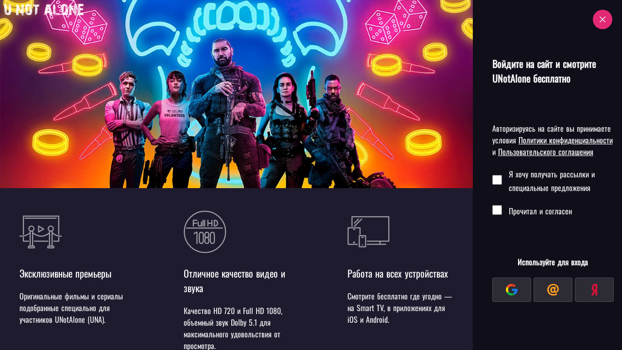

--- FILE ---
content_type: text/html; charset=utf-8
request_url: https://unotalone.su/signin?ref=/name/4065-lenni-dzhejms
body_size: 55062
content:
<!doctype html>
<html data-n-head-ssr prefix="og: http://ogp.me/ns# video: http://ogp.me/ns/video# ya: http://webmaster.yandex.ru/vocabularies/" lang="ru-RU" data-n-head="%7B%22prefix%22:%7B%22ssr%22:%22og:%20http://ogp.me/ns#%20video:%20http://ogp.me/ns/video#%20ya:%20http://webmaster.yandex.ru/vocabularies/%22%7D,%22lang%22:%7B%22ssr%22:%22ru-RU%22%7D%7D">
  <head >
    <meta data-n-head="ssr" data-hid="i18n-og" property="og:locale" content="ru_RU"><meta data-n-head="ssr" data-hid="i18n-og-alt-be-BY" property="og:locale:alternate" content="be_BY"><meta data-n-head="ssr" data-hid="i18n-og-alt-en-US" property="og:locale:alternate" content="en_US"><meta data-n-head="ssr" data-hid="application-name" property="application-name" content="unotalone"><meta data-n-head="ssr" charset="utf-8"><meta data-n-head="ssr" name="viewport" content="width=device-width, initial-scale=1"><meta data-n-head="ssr" name="author" content="UNotAlone Team"><meta data-n-head="ssr" name="copyright" content="© 2026 UNotAlone"><meta data-n-head="ssr" name="format-detection" content="telephone=no"><meta data-n-head="ssr" data-hid="og:title" property="og:title" content="Совместный просмотр фильмов, сериалов и видео вместе с друзьями онлайн"><meta data-n-head="ssr" data-hid="og:url" property="og:url" content="https://unotalone.su"><meta data-n-head="ssr" data-hid="keywords" name="keywords" content="unotalone, notalone, vmeste, совместный просмотр, смотреть вместе, смотреть онлайн, кино онлайн, совместный просмотр сериалов, смотреть фильмы вместе, фильмы и сериалы вместе с друзьями"><meta data-n-head="ssr" data-hid="og:description" property="og:description" content="Unotalone – платформа, позволяющая вам смотреть фильмы, сериалы и видео онлайн в режиме реального времени с вашими друзьями, несмотря на расстояние. Пригласите своих близких в виртуальный кинозал, где вы сможете синхронно наслаждаться просмотром и обсуждать контент вместе."><meta data-n-head="ssr" data-hid="og:image" property="og:image" content="/static_files/og_images/index.jpg"><meta data-n-head="ssr" name="msapplication-TileColor" content="#ffffff"><meta data-n-head="ssr" name="msapplication-TileImage" content="/static_files/ms-icon-144x144.png"><meta data-n-head="ssr" data-hid="description" name="description" content="Вход на сайт - UNotAlone (UNA)"><title>Вход на сайт - UNotAlone (UNA)</title><link data-n-head="ssr" data-hid="i18n-alt-be" rel="alternate" href="https://unotalone.su/be/signin?ref=%2Fname%2F4065-lenni-dzhejms" hreflang="be"><link data-n-head="ssr" data-hid="i18n-alt-be-BY" rel="alternate" href="https://unotalone.su/be/signin?ref=%2Fname%2F4065-lenni-dzhejms" hreflang="be-BY"><link data-n-head="ssr" data-hid="i18n-alt-en" rel="alternate" href="https://unotalone.su/en/signin?ref=%2Fname%2F4065-lenni-dzhejms" hreflang="en"><link data-n-head="ssr" data-hid="i18n-alt-en-US" rel="alternate" href="https://unotalone.su/en/signin?ref=%2Fname%2F4065-lenni-dzhejms" hreflang="en-US"><link data-n-head="ssr" data-hid="i18n-alt-ru" rel="alternate" href="https://unotalone.su/signin?ref=%2Fname%2F4065-lenni-dzhejms" hreflang="ru"><link data-n-head="ssr" data-hid="i18n-alt-ru-RU" rel="alternate" href="https://unotalone.su/signin?ref=%2Fname%2F4065-lenni-dzhejms" hreflang="ru-RU"><link data-n-head="ssr" data-hid="i18n-xd" rel="alternate" href="https://unotalone.su/signin?ref=%2Fname%2F4065-lenni-dzhejms" hreflang="x-default"><link data-n-head="ssr" data-hid="i18n-can" rel="canonical" href="https://unotalone.su/signin"><link data-n-head="ssr" data-hid="yandex-tableau-widget" rel="yandex-tableau-widget" href="/tableau/tableau.json"><link data-n-head="ssr" rel="icon" type="image/x-icon" href="/static_files/favicon.ico"><link data-n-head="ssr" rel="apple-touch-icon" sizes="57x57" href="/static_files/apple-icon-57x57.png"><link data-n-head="ssr" rel="apple-touch-icon" sizes="60x60" href="/static_files/apple-icon-60x60.png"><link data-n-head="ssr" rel="apple-touch-icon" sizes="72x72" href="/static_files/apple-icon-72x72.png"><link data-n-head="ssr" rel="apple-touch-icon" sizes="76x76" href="/static_files/apple-icon-76x76.png"><link data-n-head="ssr" rel="apple-touch-icon" sizes="114x114" href="/static_files/apple-icon-114x114.png"><link data-n-head="ssr" rel="apple-touch-icon" sizes="120x120" href="/static_files/apple-icon-120x120.png"><link data-n-head="ssr" rel="apple-touch-icon" sizes="144x144" href="/static_files/apple-icon-144x144.png"><link data-n-head="ssr" rel="apple-touch-icon" sizes="152x152" href="/static_files/apple-icon-152x152.png"><link data-n-head="ssr" rel="apple-touch-icon" sizes="180x180" href="/static_files/apple-icon-180x180.png"><link data-n-head="ssr" rel="icon" type="image/png" sizes="192x192" href="/static_files/android-icon-192x192.png"><link data-n-head="ssr" rel="icon" type="image/png" sizes="512x512" href="/static_files/apple-icon-512x512.png"><link data-n-head="ssr" rel="icon" type="image/png" sizes="32x32" href="/static_files/favicon-32x32.png"><link data-n-head="ssr" rel="icon" type="image/png" sizes="96x96" href="/static_files/favicon-96x96.png"><link data-n-head="ssr" rel="icon" type="image/png" sizes="16x16" href="/static_files/favicon-16x16.png"><link data-n-head="ssr" rel="preconnect" data-hid="vak345com" href="https://vak345.com"><link data-n-head="ssr" rel="preconnect" data-hid="loggermoviead55ru" href="https://logger.moviead55.ru"><link data-n-head="ssr" rel="preconnect" data-hid="stkpyandexnet" href="https://st.kp.yandex.net"><link data-n-head="ssr" rel="preconnect" data-hid="avatarsmdsyandexnet" href="https://avatars.mds.yandex.net"><link data-n-head="ssr" rel="preconnect" data-hid="faviconyandexnet" href="https://favicon.yandex.net"><link data-n-head="ssr" rel="preconnect" data-hid="yandexru" href="https://yandex.ru"><link data-n-head="ssr" rel="preconnect" data-hid="mcyandexru" href="https://mc.yandex.ru"><link data-n-head="ssr" rel="preconnect" data-hid="mcyandexcom" href="https://mc.yandex.com"><link data-n-head="ssr" rel="preload" href="/static_files/no-poster.png" as="images" type="image/png"><link data-n-head="ssr" data-hid="canonical" rel="canonical" href="https://unotalone.su/signin"><link rel="preload" href="/dist/client/befadda.modern.js" as="script"><link rel="preload" href="/dist/client/6fe3a85.modern.js" as="script"><link rel="preload" href="/dist/client/da53a54.modern.js" as="script"><link rel="preload" href="/dist/client/368e027.modern.js" as="script"><link rel="preload" href="/dist/client/531528d.modern.js" as="script"><style data-vue-ssr-id="46236b92:0 45df4b9c:0 2ec07acc:0 01f1ee64:0 aee141bc:0 e0d71d42:0">.page-enter-active,.page-leave-active{transition:opacity .5s}.page-enter,.page-leave-to{opacity:0}.fadeInFast-enter-active,.fadeInFast-leave-active{opacity:1;transition:all .3s}.fadeInFast-enter,.fadeInFast-leave-to{opacity:0}.fadeIn-enter-active,.fadeIn-leave-active{transition:all 1s}.fadeIn-enter,.fadeIn-leave-to{opacity:0;transform:scale(0)}.toTop-enter-active,.toTop-leave-active{transition:all .5s}.toTop-enter,.toTop-leave-to{opacity:0;transform:translateY(50vh)}.toBottom-enter-active,.toBottom-leave-active{transition:all .5s}.toBottom-enter,.toBottom-leave-to{opacity:0;transform:translateY(-50vh)}.toRight-enter-active,.toRight-leave-active{transition:all .5s}.toRight-enter,.toRight-leave-to{opacity:0;transform:translateX(-100vw)}.toLeft-enter-active,.toLeft-leave-active{transition:all .5s}.toLeft-enter,.toLeft-leave-to{opacity:0;transform:translateX(100vw)}[v-cloak]{display:none}*,:after,:before{box-sizing:border-box;margin:0;outline:none;padding:0}html{font-size:10px;font-weight:400;word-spacing:1px;-ms-text-size-adjust:100%;-webkit-text-size-adjust:100%;-moz-osx-font-smoothing:grayscale;-webkit-font-smoothing:antialiased;box-sizing:border-box}body,html{font-family:"Oswald",sans-serif}body{background:#100e19;color:#f2f2f2;font-size:1.6rem;font-weight:300;line-height:1.5;overflow-x:hidden;-webkit-overflow-scrolling:touch}body::-webkit-scrollbar-track{background:hsla(0,0%,100%,0);width:17px}body::-webkit-scrollbar{width:17px}body::-webkit-scrollbar-thumb,body:hover::-webkit-scrollbar-thumb{background:hsla(0,0%,100%,.4)}.h1,.h2,.h3,.h4,h1,h2,h3,h4{font-weight:700}.h1,h1{font-size:2.8rem}.h2,h2{font-size:2.4rem}.h3,h3{font-size:2rem}b,strong{font-weight:500}ul{list-style:none}a{color:#fff;font-weight:500;-webkit-text-decoration:none;text-decoration:none;transition:color .2s ease}a:hover{color:var(--color)}textarea{background-color:hsla(0,0%,100%,.12);border:2px solid hsla(0,0%,100%,.15);border-radius:4px;color:#f2f2f2;font-size:1.6rem;word-spacing:1px;-ms-text-size-adjust:100%;-webkit-text-size-adjust:100%;-moz-osx-font-smoothing:grayscale;-webkit-font-smoothing:antialiased;box-sizing:border-box}button,textarea{font-family:"Oswald",sans-serif;padding:8px 14px}button{background-color:#312b45;border:1px solid hsla(0,0%,100%,.15);border-radius:4px;color:hsla(0,0%,100%,.8);cursor:pointer;display:inline-block;font-size:1.2rem;margin:0 5px 5px 0;position:relative;text-transform:uppercase;transition:all .2s ease}button .loader{background-size:14px;height:14px;width:14px}button:disabled{color:hsla(0,0%,100%,.5)}button:hover{border:1px solid hsla(0,0%,100%,.25);color:#fff}button.active{border-color:hsla(0,0%,100%,.35) hsla(0,0%,100%,.35) #fb2d7f;color:#fff}button.active:hover{border:1px solid hsla(0,0%,100%,.15);border-bottom-color:#fb2d7f;color:#fff}button.mini{font-size:1rem;height:30px;padding:4px 8px}button.mini:hover{opacity:.9}button.middle{font-size:1.1rem;height:30px;padding:4px 8px}button.middle:hover{opacity:.9}button.pink{background-color:#fb2d7f}button.green{background-color:#619f67}button.green:hover{border:1px solid #619f67}button.purple{background-color:#8229c8}button.purple:hover{border:1px solid #8229c8}button.wi{align-items:center;display:grid;grid-template-columns:20px auto;grid-gap:8px}button img,button.wi img{border-radius:4px;display:inline-block;height:20px;vertical-align:middle;width:20px}input{border-radius:4px}input,select{background-color:hsla(0,0%,100%,.12);border:1px solid hsla(0,0%,100%,.15);color:hsla(0,0%,100%,.8);cursor:pointer;display:inline-block;font-family:"Oswald",sans-serif;font-size:1.6rem;margin:0 4px 4px 0;padding:8px 14px;transition:border .2s ease}select{-webkit-appearance:none;border-bottom-color:#fff;border-radius:4px}select option{color:#000}button:focus,button:hover,input:focus,input:hover,select:focus,select:hover{border:1px solid hsla(0,0%,100%,.35);color:#fff}input[readonly=readonly]:focus,input[readonly=readonly]:hover{border:1px solid hsla(0,0%,100%,.15)}input[type=button]{cursor:pointer}footer{color:#f2f2f2;font-size:1.4rem;margin:40px 0;padding:0 20px}footer .links{align-items:center;display:grid}footer .links .social{text-align:right}footer .links .social strong{margin-right:4px}footer .links .social img{display:inline-block;height:20px;margin:0 2px;transition:opacity .2s ease;vertical-align:middle;width:20px}footer .links .social img:hover{opacity:.9}footer .links .platform{margin-top:5px;text-align:right}footer .links .platform a{display:inline-block}footer .links .platform a img{display:inline-block;height:32px;margin:5px 0 0 5px;transition:opacity .2s ease;width:107px}footer .links .platform a img:hover{opacity:.85}.user-menu{background-color:#1f1b2f;border:1px solid hsla(0,0%,100%,.15);box-shadow:0 0 20px 0 rgba(0,0,0,.1);padding:10px;position:fixed;right:5px;top:40px;width:340px;z-index:5}.user-menu .snow-btn{background-color:red;height:2px;left:-5px;opacity:.55;position:absolute;top:11px;transform:rotate(45deg);width:32px}.user-menu .eco-btn{display:grid;grid-template-columns:14px auto;grid-gap:4px;align-items:center;color:#fff;cursor:pointer;font-size:1.2rem}.user-menu .eco-btn .icon{background-image:url(/static_files/icons/eco-battery.png);background-size:14px;display:inline-block;height:14px;width:14px}.user-menu .balance{margin-bottom:20px}.user-menu strong{font-size:2rem}.user-menu .close{background:hsla(0,0%,100%,.15) url(/static_files/icons/close-dark.svg) 50% no-repeat;background-size:10px;border-radius:50%;height:28px;margin:0 auto;padding:10px;position:absolute;right:5px;top:5px;width:28px}.user-menu .close,.user-menu .edit{cursor:pointer;display:inline-block}.user-menu .edit{background-image:url(/static_files/icons/edit-dark.svg?1);background-size:14px;height:14px;opacity:.55;width:14px}.user-menu .edit:hover{opacity:1}.user-menu .avatar-wrap{background-color:rgba(0,0,0,.11);border-radius:50%;height:100px;margin:20px auto;padding:3px;position:relative;width:100px}.user-menu .avatar-wrap .booster-icon{background-image:url(/static_files/icons/booster.png);background-repeat:no-repeat;background-size:32px;height:32px;position:absolute;right:5px;top:-3px;width:32px;z-index:2}.user-menu .avatar-wrap.premium{background-image:url(/static_files/a54483bd82b6a251b78d381b66a6a4c5.svg);background-repeat:no-repeat;background-size:100px;padding:7px}.user-menu .avatar-wrap.premium .avatar{height:86px;width:86px}.user-menu .avatar-wrap .avatar{border-radius:50%;cursor:pointer;height:94px;overflow:hidden;position:relative;width:94px}.user-menu .avatar-wrap .avatar img{min-height:100%;-o-object-fit:cover;object-fit:cover;width:100%}.user-menu .avatar-wrap .avatar span{background-color:rgba(0,0,0,.55);bottom:0;color:#f2f2f2;font-size:1rem;left:0;padding:0 4px 2px;position:absolute;text-align:center;text-transform:uppercase;width:100%}.user-menu .avatar-wrap .avatar span:hover{color:#f2f2f2;-webkit-text-decoration:underline;text-decoration:underline}.user-menu .row{border-top:1px solid hsla(0,0%,100%,.15);display:block;margin:5px 0;padding:10px 0}.user-menu .row.two{display:grid;grid-template-columns:repeat(2,1fr)}.user-menu .row.two span:nth-child(2n){justify-self:end}.user-menu .row span{cursor:pointer;transition:color .2s ease}.user-menu .row span:hover{color:var(--color)}.user-menu .row span sup.friendly{position:relative}.user-menu .row i.plus{background:#fff url(/static_files/icons/coin-donate.svg);background-size:22px;border-radius:50%;display:inline-block;height:22px;width:22px}.user-menu .msoc{align-items:center;display:grid;grid-template-columns:auto 24px 24px;margin-top:20px;grid-gap:10px}.user-menu .msoc .app{align-items:center;display:grid;grid-template-columns:20px auto;width:160px;grid-gap:5px;background-color:#3a3352;border:2px solid hsla(0,0%,100%,.1);border-radius:4px;font-size:1.2rem;padding:5px}.user-menu .msoc .app img{display:inline-block;height:20px;width:20px}.user-menu .msoc a{display:inline-block;opacity:.75;transition:opacity .2s ease}.user-menu .msoc a:hover{opacity:1}.user-menu .msoc a img.tg,.user-menu .msoc a img.vk{height:24px}.locales{margin:7px 7px 0 0}.locales img{width:14px}.menu{align-items:center;color:#f2f2f2;display:grid;grid-template-columns:repeat(3,auto);height:40px;left:0;position:fixed;top:0;width:100%;z-index:10}.menu.sticky{background-color:#100e19}.menu .left{height:40px;padding:0 10px}.menu .left .minimize-btn{cursor:pointer;display:inline-block;height:20px;margin-left:5px;vertical-align:middle;width:20px}.menu .left .minimize-btn:before{animation:glowing 20s linear infinite;background:linear-gradient(45deg,red,#ff7300,#fffb00,#48ff00,#00ffd5,#002bff,#7a00ff,#ff00c8,red);background-size:400%;content:"";filter:blur(5px);height:20px;left:0;opacity:.5;position:absolute;top:0;transition:opacity .3s ease-in-out;width:20px;z-index:-1}.menu .left .minimize-btn:after{background-image:url(/static_files/icons/left-to-right-arrangement.png);background-size:20px;content:"";height:100%;left:0;opacity:.75;position:absolute;top:0;width:100%;z-index:1}.menu .left a{border-bottom:2px solid hsla(0,0%,100%,.25);color:#f2f2f2;display:inline-block;font-size:1.6rem;font-weight:300;height:40px;margin-right:10px;padding:7px 5px;-webkit-text-decoration:none;text-decoration:none;transition:all .2s ease}.menu .left a:hover{border-bottom:2px solid #f2f2f2}.menu .left a.active{border-bottom:2px solid #fb2d7f;color:#fff}.menu .left a img{display:inline-block;height:20px;vertical-align:middle;width:20px}.menu .center{height:40px;overflow:hidden;position:relative;text-align:center}.menu .center .logo{background-image:url(/static_files/logo3.webp);background-size:180px 40px;color:#fb2d7f;display:inline-block;font-size:2.4rem;font-weight:700;height:40px;position:relative;-webkit-text-decoration:none;text-decoration:none;text-indent:-9999px;text-transform:uppercase;width:180px}.menu .right{height:40px;justify-self:end;padding:0 10px;position:relative}.menu .right .locales-switch{display:inline-block;margin:0 15px 0 0;position:relative}.menu .right .locales-switch img{cursor:pointer;width:24px}.menu .right .locales-switch .locales-switch-list{position:absolute;top:30px}.menu .right .auth{align-items:center;display:grid;grid-template-columns:32px auto;margin-top:4px;grid-gap:3px;cursor:pointer}.menu .right .login{border-radius:4px;color:#fff;cursor:pointer;display:inline-block;font-size:1.4rem;font-weight:500;height:32px;margin-top:4px;padding:6px 12px;-webkit-text-decoration:none;text-decoration:none;transition:background .2s ease}.menu .right .login,.menu .right .login:hover{background-color:#fb2d7f}.menu .right .avatar-wrap{background-color:rgba(0,0,0,.11);border-radius:50%;height:32px;margin-right:10px;padding:3px;position:relative;width:32px}.menu .right .avatar-wrap.premium{background-image:url(/static_files/a54483bd82b6a251b78d381b66a6a4c5.svg);background-repeat:no-repeat;background-size:32px}.menu .right .avatar-wrap .avatar{background:url(/static_files/noavatar.svg) 50% no-repeat;background-size:26px;border-radius:50%;height:26px;overflow:hidden;position:relative;width:26px}.menu .right .avatar-wrap .avatar img{min-height:100%;-o-object-fit:cover;object-fit:cover;width:100%}sup.friendly{background:#fb2d7f;border-radius:50%;color:#fff;font-size:1.2rem;padding:0 7px;position:absolute;right:0;top:0}.search-hints .datalist{background-color:#1f1b2f;border-radius:4px;box-shadow:0 0 10px 0 rgba(0,0,0,.2);color:#f2f2f2;padding-bottom:10px;position:absolute;width:300px;z-index:4}.search-hints .datalist .no-match{padding:20px}.search-hints .datalist .no-match a{color:#f2f2f2}.search-hints .datalist ul{font-size:1.6rem;list-style:none;max-height:400px;overflow-y:auto;padding:10px 0;-webkit-overflow-scrolling:touch}.search-hints .datalist ul::-webkit-scrollbar-track{background:hsla(0,0%,100%,0);width:17px}.search-hints .datalist ul::-webkit-scrollbar{width:17px}.search-hints .datalist ul::-webkit-scrollbar-thumb,.search-hints .datalist ul:hover::-webkit-scrollbar-thumb{background:hsla(0,0%,100%,.4)}.search-hints .datalist ul li{display:grid;grid-template-columns:50px auto;grid-gap:0 10px;align-items:start;cursor:pointer;padding:10px 5px}.search-hints .datalist ul li .poster{background-color:#312b45;height:80px;overflow:hidden;position:relative;width:50px}.search-hints .datalist ul li .poster img{min-height:100%;-o-object-fit:cover;object-fit:cover;width:100%}.search-hints .datalist ul li p strong{border:none;display:block;font-size:1.5rem;width:100%}.search-hints .datalist ul li p span{font-size:1.1rem;opacity:.75;text-transform:uppercase}.search-hints .datalist ul li:hover{background-color:#312b45}.main-wrapper .left-side{border-right:1px solid hsla(0,0%,100%,.15);height:calc(100vh - 40px);left:0;overflow:hidden;padding:10px 10px 0;position:fixed;top:40px;width:320px;z-index:1}.main-wrapper .left-side .rooms-add{position:relative}.main-wrapper .left-side .rooms-add .source{cursor:pointer;display:inline-block;height:33px;position:absolute;right:6px;top:4px;width:33px}.main-wrapper .left-side .rooms-add .source.films{background:url(/static_files/icons/youtube.webp);background-size:33px}.main-wrapper .left-side .rooms-add .source.youtube{background:url(/static_files/icons/film.webp);background-size:33px}.main-wrapper .left-side .rooms-add input{border-color:#fad200;width:100%}.main-wrapper .left-side .rooms-add input:hover{border-color:#fb2d7f}.main-wrapper .left-side .rooms-list{font-size:1.4rem;margin-top:10px}.main-wrapper .left-side .rooms-list .sort-rooms{text-align:right}.main-wrapper .left-side .rooms-list .sort-rooms span{cursor:pointer;font-size:1.2rem;text-align:right}.main-wrapper .left-side .rooms-list .sort-rooms span.active,.main-wrapper .left-side .rooms-list .sort-rooms span:hover{color:#fb2d7f}.main-wrapper .left-side .rooms-list .loader{background-size:20px;height:20px;margin:5px 5px 0 0;vertical-align:sub;width:20px}.main-wrapper .left-side .rooms-list .items{height:calc(100vh - 150px);overflow-y:auto;width:100%;-webkit-overflow-scrolling:touch}.main-wrapper .left-side .rooms-list .items::-webkit-scrollbar-track{background:hsla(0,0%,100%,0);width:17px}.main-wrapper .left-side .rooms-list .items::-webkit-scrollbar{width:17px}.main-wrapper .left-side .rooms-list .items::-webkit-scrollbar-thumb{background:hsla(0,0%,100%,0)}.main-wrapper .left-side .rooms-list .items:hover::-webkit-scrollbar-thumb{background:hsla(0,0%,100%,.4)}.main-wrapper .left-side .rooms-list ul{list-style:none}.main-wrapper .left-side .rooms-list ul li.more{padding-bottom:200px}.main-wrapper .left-side .rooms-list ul li.item{display:grid;grid-template-columns:60px auto;margin:10px 0;padding:5px;grid-gap:10px;align-items:center;border:1px solid hsla(0,0%,100%,.15);border-radius:10px;cursor:pointer;transition:all .2s ease}.main-wrapper .left-side .rooms-list ul li.item.more{border:1px solid transparent}.main-wrapper .left-side .rooms-list ul li.item:hover{border-left:2px solid #fb2d7f}.main-wrapper .left-side .rooms-list ul li.item:hover>.poster .icon-enter{opacity:.9}.main-wrapper .left-side .rooms-list ul li.item.self{border-left:1px solid #4caf50;cursor:pointer!important}.main-wrapper .left-side .rooms-list ul li.item.self:hover{border-left:2px solid #fb2d7f}.main-wrapper .left-side .rooms-list ul li.item.private{cursor:default}.main-wrapper .left-side .rooms-list ul li.item.active{border-left:2px solid #fb2d7f}.main-wrapper .left-side .rooms-list ul li.item.common{border-left:1px solid #fb862d}.main-wrapper .left-side .rooms-list ul li.item.common:hover{border-left:2px solid #fb862d}.main-wrapper .left-side .rooms-list ul li.item.common.active{border-left:2px solid #fb2d7f}.main-wrapper .left-side .rooms-list ul li.item.vmeste{border-left:1px solid #fb862d}.main-wrapper .left-side .rooms-list ul li.item.vmeste:hover{border-left:2px solid #fb862d}.main-wrapper .left-side .rooms-list ul li.item.vmeste.active{border-left:2px solid #fb2d7f}.main-wrapper .left-side .rooms-list ul li.item .icon-private{background-image:url(/static_files/icons/lock.svg?1);background-size:14px;display:inline-block;height:14px;margin-right:2px;width:14px}.main-wrapper .left-side .rooms-list ul li.item b{font-weight:400}.main-wrapper .left-side .rooms-list ul li.item b.online{animation:pulsar 1s infinite alternate;background-color:#90ee90;border-radius:50%;display:inline-block;height:6px;margin-left:2px;margin-right:2px;position:relative;top:-2px;width:6px}.main-wrapper .left-side .rooms-list ul li.item .poster{background-color:hsla(0,0%,100%,.12);border-radius:10px;height:60px;overflow:hidden;position:relative;width:60px}.main-wrapper .left-side .rooms-list ul li.item .poster .icon-enter{background-image:url(/static_files/icons/login-.png);background-size:40px;cursor:pointer;display:inline-block;height:40px;left:50%;margin:-20px 0 0 -20px;opacity:0;position:absolute;top:50%;transition:opacity .2s ease;width:40px}.main-wrapper .left-side .rooms-list ul li.item .poster img{min-height:100%;-o-object-fit:cover;object-fit:cover;width:100%}.main-wrapper .left-side .rooms-list ul li.item .title{font-size:1.2rem}.main-wrapper .left-side .rooms-list ul li.item .title span{display:block}.main-wrapper .left-side .rooms-list ul li.item .title span.en{color:hsla(0,0%,100%,.59)}.main-wrapper .left-side .rooms-list ul li.item .title .actions span{cursor:pointer;font-weight:500}.main-wrapper .left-side .rooms-list ul li.item .title .actions a,.main-wrapper .left-side .rooms-list ul li.item .title .actions span{color:hsla(0,0%,100%,.7)}.main-wrapper .left-side .rooms-list ul li.item .title .actions a:hover,.main-wrapper .left-side .rooms-list ul li.item .title .actions span:hover{color:#fb2d7f}.main-wrapper .content-scroll{padding:40px 0 0 320px;position:relative}.inroom .content-scroll{padding:40px 340px 0 320px}.film-link{text-indent:-9999px}.breadcrumbs{font-size:1.4rem;max-width:calc(100vw - 10px);overflow:hidden;text-overflow:ellipsis;white-space:nowrap}.breadcrumbs .icon-arrow{background-image:url(/static_files/icons/chevron-right-dark.svg);background-size:8px;display:inline-block;height:8px;opacity:.8;width:8px}.breadcrumbs div{display:inline-block}.breadcrumbs span{color:#f2f2f2;text-transform:capitalize}.breadcrumbs a{border-bottom:1px solid #fff;color:#fff;display:inline-block;font-size:1.4rem;line-height:20px;margin-bottom:10px;padding-bottom:3px;-webkit-text-decoration:none;text-decoration:none;transition:all .2s ease}.breadcrumbs a:hover{border-bottom:1px solid #f20a1e}.filters{margin:56px 0}.filters .sort{text-align:right}.filters .reset{background-color:#6e7681;border:none;border-radius:4px;color:#fff;cursor:pointer;display:inline-block;font-size:1.6rem;padding:14px;transition:background-color .2s ease}.filters .reset:hover{background-color:#97a0ae}.filters .reset img{display:inline-block;margin-right:4px}.filters .reset img,.filters .reset span{vertical-align:middle}.show-more{margin:32px 0;text-align:center}.show-more.prev{margin:0 0 32px}.show-more.prev button i.arrow{background-image:url(/static_files/icons/chevron-right-dark.svg);background-size:12px;display:inline-block;height:12px;transform:rotate(-90deg);width:12px}.show-more button{background-color:hsla(0,0%,100%,.12);border:1px solid hsla(0,0%,100%,.15);border-radius:4px;color:#f2f2f2;cursor:pointer;display:inline-block;font-size:1.6rem;padding:10px 20px;transition:all .2s ease}.show-more button:hover{border:1px solid #5d5d5d}.show-more button i.arrow,.show-more button i.loader{background-size:12px;height:12px;width:12px}.show-more button i.arrow{background-image:url(/static_files/icons/chevron-right-dark.svg);display:inline-block;transform:rotate(90deg)}.loader{animation:rotate360 1s infinite;background-image:url(/static_files/icons/spiner.svg);background-size:32px;display:inline-block;height:32px;width:32px}.slider-wrapper{margin-top:20px;overflow:hidden;position:relative;width:100%}.slider-wrapper:hover>.arrows i{background-color:rgba(0,0,0,.5)}.slider-wrapper .before{left:-5px}.slider-wrapper .after,.slider-wrapper .before{background:#fff;box-shadow:-5px 0 20px 1px rgba(0,0,0,.75);content:"";display:block;height:310px;position:absolute;top:10px;width:5px;z-index:1}.slider-wrapper .after{right:-5px}.slider-wrapper .slider{min-height:290px;overflow-x:auto;overflow-y:hidden;position:relative;scroll-behavior:smooth;width:100%;-webkit-overflow-scrolling:touch}.slider-wrapper .slider::-webkit-scrollbar-track{background:hsla(0,0%,100%,0);height:17px}.slider-wrapper .slider::-webkit-scrollbar{height:17px}.slider-wrapper .slider::-webkit-scrollbar-thumb,.slider-wrapper .slider:hover::-webkit-scrollbar-thumb{background:hsla(0,0%,100%,.4)}.slider-wrapper .slider ul{list-style:none;margin:10px 0 15px}.slider-wrapper .slider ul li{background-color:hsla(0,0%,100%,.12);display:inline-block;margin-left:20px;position:relative;vertical-align:top}.slider-wrapper .slider ul li:hover>a .poster{box-shadow:0 10px 20px 0 rgba(0,0,0,.1);transform:translateY(-3px)}.slider-wrapper .slider ul li:hover>i.icon-view{opacity:1}.slider-wrapper .slider ul li:first-child{margin-left:0}.slider-wrapper .slider ul li:last-child{margin-right:0}.slider-wrapper .slider ul li:hover>strong{color:var(--color)}.slider-wrapper .slider ul li .poster{border-radius:4px;overflow:hidden;transition:transform .2s ease-out}.slider-wrapper .slider ul li .poster img{min-height:100%;-o-object-fit:cover;object-fit:cover;width:100%}.slider-wrapper .slider ul li .name-ru{display:block;font-size:1.6rem;overflow:hidden;padding:10px 10px 5px;text-overflow:ellipsis;white-space:nowrap;width:160px}.slider-wrapper .slider ul li .name-en{display:block;font-size:1.4rem;overflow:hidden;padding:0 10px;text-overflow:ellipsis;white-space:nowrap;width:170px}.slider-wrapper .slider ul li.collection-show-more{margin-left:0}.slider-wrapper .slider ul li.collection-show-more i{background-size:80px 80px;cursor:pointer;display:block;height:80px;left:50%;margin:80px 0 0 -30px;opacity:.5;position:absolute;top:50%;width:80px}.slider-wrapper .slider ul li.collection-show-more i.collection-show-more-plus{background-image:url(/static_files/icons/plus.svg)}.slider-wrapper .slider ul li.collection-show-more i.collection-show-more-plus:hover{opacity:1}.slider-wrapper .slider ul li.collection-show-more i.collection-show-more-minus{background-image:url(/static_files/icons/minus.svg)}.slider-wrapper .slider ul li.collection-show-more i.collection-show-more-minus:hover{opacity:1}.slider-wrapper .slider ul li.collection-show-more:hover{transform:none}.slider-wrapper .arrows{position:absolute;top:0;width:100%}.slider-wrapper .arrows i{cursor:pointer;display:block;height:278px;position:absolute;top:-4px;transform:scale(.9);transition:all .3s ease;width:40px;z-index:1}.slider-wrapper .arrows i.rarrow{right:-2px}.slider-wrapper .arrows i.rarrow:after{background-image:url(/static_files/icons/chevron-right-dark.svg);background-size:40px 40px;content:"";height:40px;margin-top:-20px;position:absolute;right:0;top:50%;width:40px}.slider-wrapper .arrows i.larrow{left:-2px}.slider-wrapper .arrows i.larrow:after{background-image:url(/static_files/icons/chevron-left-dark.svg);background-size:40px 40px;content:"";height:40px;left:0;margin-top:-20px;position:absolute;top:50%;width:40px}.site-hint{border-radius:10px;box-shadow:0 0 20px 0 rgba(0,0,0,.2);color:#eee;font-size:1.4rem;padding:20px;text-align:left;width:240px;z-index:4}.site-hint,.site-hint:before{background-color:#312b45;position:absolute}.site-hint:before{content:"";height:14px;right:40px;top:-7px;transform:rotate(-45deg);width:14px}.site-hint.hidechat{display:none;left:10px;top:50px}.site-hint.hidechat:before{right:200px}.site-hint img{display:inline-block;height:14px;margin-right:4px;width:14px}.site-hint .close{border-bottom:2px solid #f20a1e;cursor:pointer;display:inline-block;font-size:1.4rem}.site-hint .close:hover{border-bottom:2px solid transparent}.site-hint i{background:url(/static_files/icons/close-dark.svg) 50% no-repeat;background-size:8px;border-radius:50%;box-shadow:0 0 10px 0 hsla(0,0%,100%,.55);cursor:pointer;display:inline-block;height:20px;padding:6px;position:absolute;right:5px;top:5px;transition:all .2s ease;width:20px}.site-hint i:hover{transform:scale(1.2)}.close-ad{background-color:hsla(0,0%,100%,.1);cursor:pointer;display:block;font-size:1.2rem;margin-bottom:20px;padding:3px 10px;text-align:center}.videoroll{bottom:5px;position:fixed;right:5px;z-index:5}.videoroll .body{max-height:280px;max-width:400px;overflow:hidden}.videoroll .close{background:rgba(0,0,0,.35) url(/static_files/icons/close-dark.svg) 50% no-repeat;background-size:10px;border-radius:5px 5px 0 0;cursor:pointer;display:inline-block;height:24px;padding:8px 12px;width:28px}.recommend{margin:0;padding:10px}.recommend strong{display:block;margin-bottom:5px}.recommend a{background-color:#f20a1e;border-radius:20px;color:#fff;display:inline-block;font-size:1.4rem;margin:10px 5px;padding:4px 12px}.recommend a:hover{color:#fff!important}.rsya-inf{height:90px}.rsya-block{height:250px;overflow:hidden}.icon-fb{background-image:url(/static_files/icons/axji1-4wg8a.svg);background-size:32px;cursor:pointer;display:inline-block;height:32px;opacity:.55;position:fixed;right:4px;top:50vh;transition:opacity .2s ease;width:32px}.icon-fb:hover{opacity:1}.premium .rsya-inf{display:none}.premium .main-wrapper .left-side .rooms-list .items{height:calc(100vh - 150px)}.premium .chat .chat-area{height:calc(100% - 34px)}.premium .chat-page .chat{height:calc(100vh - 360px)}.premium .chat-page .chat .chat-area{height:calc(100% - 34px)}.premium .room-page .room-page-watch.resize .chat .chat-area{height:96vh}.premium .room-page .room-page-watch.resize .chat .chat-area .messages{height:calc(100% - 34px)}.minimize .main-wrapper .content-scroll{padding:40px 0 0}.minimize .inroom .content-scroll{padding:40px 340px 0 0}.minimize .room-page .event-iframe,.minimize .room-page .event-iframe .iframe,.minimize .room-page .event-iframe .iframe-bg,.minimize .room-page .event-iframe .iframe-bg-blur{height:40vw}.toggle label{cursor:pointer;display:inline-block;position:relative;width:40px;-webkit-tap-highlight-color:transparent;transform:translateZ(0)}.toggle label:before{background:#9a9999;border-radius:8px;content:"";display:block;height:14px;left:3px;position:relative;top:3px;transition:background .2s ease;width:34px}.toggle label span{background:#fff;border-radius:10px;box-shadow:0 3px 8px hsla(0,0%,60%,.5);display:inline-block;height:20px;left:0;position:absolute;text-align:center;top:0;transition:all .2s ease;width:20px}.toggle label span:before{background:#16c333;border-radius:50%;content:"";display:block;height:56px;margin:-18px;opacity:1;pointer-events:none;position:absolute;transform:scale(0);width:56px}.toggle label span b{color:#000;font-size:1rem;position:relative;top:-3px}.toggle input{display:none}.toggle input:checked+label:before{background:#16c333}.toggle input:checked+label span{box-shadow:0 3px 8px rgba(62,3,82,.2);transform:translateX(20px);transition:all .2s cubic-bezier(.8,.4,.3,1.25),background .15s ease}.toggle input:checked+label span:before{opacity:0;transform:scale(1);transition:all .4s ease}.lazy-block{min-height:1px}.main-layout.small .room-page .bar .m button{grid-template-columns:auto;width:auto;grid-gap:0;padding-bottom:20px}.main-layout.eco .menu .left .minimize-btn:before,.main-layout.small .room-page .bar .m button span{display:none}.main-layout.eco .glow-on-hover{border:2px solid #39b54a}.main-layout.eco .glow-on-hover:before{display:none}.main-layout.eco .eco-btn{color:#39b54a}.glow-on-hover{background:#111;border:none;border-radius:10px;color:#fff;cursor:pointer;height:50px;outline:none;position:relative;width:220px;z-index:0}.glow-on-hover:before{animation:glowing 20s linear infinite;background:linear-gradient(45deg,red,#ff7300,#fffb00,#48ff00,#00ffd5,#002bff,#7a00ff,#ff00c8,red);background-size:400%;border-radius:10px;content:"";filter:blur(5px);height:calc(100% + 4px);left:-2px;opacity:1;position:absolute;top:-2px;transition:opacity .3s ease-in-out;width:calc(100% + 4px);z-index:-1}.glow-on-hover:active{color:#fff}.glow-on-hover:active:after{background:transparent}.glow-on-hover:after{background:#111;border-radius:10px;content:"";height:100%;left:0;position:absolute;top:0;width:100%;z-index:-1}@keyframes shadowWave{0%{box-shadow:0 0 0 0 #fb2d7f}50%{box-shadow:0 0 30px 1px #fb2d7f}to{box-shadow:0 0 0 0 #fb2d7f}}@keyframes toBottom{0%{opacity:0;transform:translateY(-100px)}to{opacity:1;transform:translateY(0)}}@keyframes fadeIn{0%{opacity:0;transform:scale(0)}to{opacity:1;transform:scale(1)}}@keyframes glowing{0%{background-position:0 0}50%{background-position:400% 0}}@keyframes pulsar{0%{opacity:0}to{opacity:1}}@keyframes rotate360{0%{transform:rotate(0)}to{transform:rotate(1turn)}}@keyframes flyPoster{0%{opacity:1}to{left:100vw;opacity:.1;top:-100vh;transform:scale(0)}}
.mobile main{margin:0!important;padding:10px!important}.mobile main.room-page,.mobile section{margin:0!important;padding:0!important}.mobile .film section{margin-bottom:40px!important}.mobile .profile.articles{padding:10px;width:100%}.mobile .hello .modal,.mobile .hello .wrapper{height:100%;left:0;margin:0;top:0;width:100%}.mobile .wf .sh-user-hints{width:calc(100% - 20px)}.mobile .users-stats .popup,.mobile .users-stats .popup.tinder,.mobile .wf .popup,.mobile .wf .popup.tinder{height:100%;left:0;margin:0;top:0;width:100%}.mobile .users-stats .popup.tinder .body,.mobile .wf .popup.tinder .body{height:calc(100% - 120px)}.mobile .users-stats .wrap .list .item .wrapper,.mobile .wf .wrap .list .item .wrapper{height:60px;padding:3px;width:60px}.mobile .users-stats .wrap .list .item .wrapper.premium,.mobile .wf .wrap .list .item .wrapper.premium{background-size:60px;padding:4px}.mobile .users-stats .wrap .list .item .wrapper.premium .avatar,.mobile .wf .wrap .list .item .wrapper.premium .avatar{height:52px;width:52px}.mobile .users-stats .wrap .list .item .wrapper .avatar,.mobile .wf .wrap .list .item .wrapper .avatar{height:54px;width:54px}.mobile .users-stats .wrap .list .item strong,.mobile .wf .wrap .list .item strong{width:60px}.mobile .friends .popup-chat .chat{height:calc(100vh - 50px);height:calc(var(--vh)*100 - 50px);padding:0}.mobile .friends .list.friendly .wrapper{width:100%}.mobile .menu{background-color:#100e19}.mobile .refs .share-reflink{width:100%}.mobile .feedback{z-index:11}.mobile .feedback .feedback-modal{border-radius:0;overflow-y:scroll;top:0;width:100%;-webkit-overflow-scrolling:touch}.mobile .feedback .feedback-modal .feedback-body .block{grid-template-columns:auto}.mobile .feedback .feedback-modal .feedback-body form label{margin:5px 0}.mobile .feedback .feedback-modal .feedback-body form label input{-webkit-appearance:radio}.mobile .donate .header{grid-template-columns:auto}.mobile .donate .bill-form{padding:0}.mobile .premium-status .tariffs-wrapper{overflow-x:auto;width:100%}.mobile .premium-status ul.tariffs{grid-template-columns:repeat(3,240px);width:840px;grid-gap:40px}.mobile .premium-status ul.tariffs li{height:360px}.mobile .premium-status ul.views{grid-template-columns:auto;width:auto}.mobile .catalog h1,.mobile .h1,.mobile .top .film-meta h1,.mobile .top .film-rating strong,.mobile h1{font-size:2.4rem}.mobile .h2,.mobile h2{font-size:2rem}.mobile .h3,.mobile h3{font-size:1.8rem}.mobile .room-page .balancer-modal .wrapper{height:90vh;left:0;top:0;width:100vw}.mobile .room-page .owner-action{font-size:1rem}.mobile .room-page .room-page-watch .chat{height:calc(100vh - 55vw - 105px);min-height:350px}.mobile .room-page .room-page-watch.resize .site-hint.hidechat{display:block}.mobile .room-page .infinity-set input,.mobile .room-page .search-hints input{width:100%}.mobile .room-page .streamers .items{grid-template-columns:repeat(2,1fr)}.mobile .room-page .bar .m button{grid-template-columns:auto;width:auto;grid-gap:0;padding-bottom:20px}.mobile .room-page .bar .m button span{display:none}.mobile .room-page header{grid-template-columns:14px 36px auto;padding:5px}.mobile .room-page header .poster{border-radius:4px;height:36px;width:36px}.mobile .room-page header .poster .icon-private{background-size:20px;height:20px;margin:-10px 0 0 -10px;width:20px}.mobile .room-page header .title{font-size:1.2rem}.mobile .room-page header .title h1{font-size:1.4rem}.mobile .room-page header .title h1 sup{background-size:14px;height:14px;width:14px}.mobile .room-page header .title span{font-size:1.2rem}.mobile .index-page .reviews{grid-template-columns:auto}.mobile .index-page .reviews .item{align-items:start}.mobile .index-page .manual ul.table{grid-template-columns:auto;grid-gap:20px 0}.mobile .index-page .manual ul.table img{max-width:50vw}.mobile .slider-wrapper{width:100%}.mobile .slider-wrapper .arrows{display:none}.mobile .chat{border-left:none;padding:0;position:relative;top:0;width:100%}.mobile .chat .hidechatcommands{bottom:auto;top:50px}.mobile .chat .create-message .bot-commands{bottom:auto;top:40px}.mobile .chat .chat-smiles{bottom:auto;width:calc(100vw - 20px)}.mobile .chat .chat-smiles .emoji-list{height:240px}.mobile .chat .chat-area .messages .message .body b,.mobile .chat .chat-area .messages .message .body p{font-size:1.4rem}.mobile .chat-page .chat{height:calc(100vh - 94px);height:calc(var(--vh)*100 - 94px);padding:0}.mobile .room-page .room-page-watch.resize .chat{background-color:transparent;background:linear-gradient(0deg,#000,rgba(0,0,0,.35) 50%,transparent);bottom:0;color:#fff;left:0;padding:0;position:fixed;top:56vw;width:100vw}.mobile .room-page .room-page-watch.resize .chat .chat-smiles{width:100vw}.mobile .room-page .room-page-watch.resize .chat .chat-smiles .emoji-list{max-height:calc(100vh - 150px)}.mobile .room-page .room-page-watch.resize .chat .chat-area .messages .message{color:#eee;margin-bottom:0;padding:0 5px}.mobile .room-page .room-page-watch.resize .chat .chat-area .messages .message .li-wrapper{grid-template-columns:auto}.mobile .room-page .room-page-watch.resize .chat .chat-area .messages .message .body{background-color:transparent;padding:5px}.mobile .room-page .room-page-watch.resize .chat .chat-area .messages .message .body .chat-emoji{max-height:100px;max-width:100px;width:auto}.mobile .room-page .room-page-watch.resize .chat .chat-area .messages .message .quote{background-color:transparent}.mobile .room-page .room-page-watch.resize .chat .chat-area .messages .message .quote strong{font-size:1.2rem}.mobile .room-page .room-page-watch.resize .chat .chat-area .messages .message .actions-btn{left:0;position:absolute;top:-8px;z-index:1}.mobile .room-page .room-page-watch.resize .chat .chat-area .messages .message.active{background-color:transparent}.mobile .room-page .event-iframe .reactions-block{top:calc(56vw - 40px)}.mobile .room-page .room-page-watch.resize .chat .chat-area .messages .message .quote{background-color:#222}.mobile .room-page .room-page-watch.resize .chat .chat-area .chat-info,.mobile .room-page .room-page-watch.resize .chat .chat-area .messages .message .avatar,.mobile .room-page .room-page-watch.resize .chat .chat-area .messages .message .body:before,.mobile .room-page .room-page-watch.resize .chat .chat-area .messages .message .crown,.mobile .room-page .room-page-watch.resize .chat .chat-area .messages .message .device,.mobile .room-page .room-page-watch.resize .chat .chat-area .messages .message .group,.mobile .room-page .room-page-watch.resize .chat .chat-area .messages .message .leftside,.mobile .room-page .room-page-watch.resize .chat .chat-area .messages .message .time{display:none}.mobile .room-page .gifts-block{top:5px}.mobile .room-page .gifts-block .box{background-size:40px;height:40px;width:40px}.mobile .room-page .gifts-block .box.active,.mobile .room-page .gifts-block .box:hover{background-size:40px}.mobile .room-page .room-page-watch.resize .gifts-block{top:25px;z-index:2}.mobile .room-page .room-page-watch.resize .rsya-inf{z-index:1}.mobile .room-page .room-page-watch.resize .chat .chat-area .create-message .input .input-message{background-color:rgba(0,0,0,.35);border:1px solid #555;color:#fff}.mobile .room-page .room-page-watch.resize .chat .chat-area .messages .message .body b,.mobile .room-page .room-page-watch.resize .chat .chat-area .messages .message .body p{font-size:1.2rem}.mobile .room-page .room-page-watch.resize .chat .chat-area .messages .message a{color:#fff}.mobile .room-page .room-page-watch.resize .chat .chat-area .messages .message .crown{background-image:url(/static_files/icons/crown-dark.svg);background-size:16px;opcity:.75}.mobile .room-page .room-page-watch.resize.turn,.mobile .room-page .room-page-watch.resize.turn .event-iframe{height:100vh;padding:0;width:100vw}.mobile .room-page .event-iframe .iframe{background:#000 url(/static_files/mobile-63a40c55702e6.jpg) no-repeat 50%;background-size:cover}.mobile .room-page .room-page-watch.resize.turn .event-iframe .iframe,.mobile .room-page .room-page-watch.resize.turn .event-iframe .start-watch{height:calc(100vh - 50px);width:100vw}.mobile .room-page .event-iframe,.mobile .room-page .event-iframe .iframe,.mobile .room-page .event-iframe .iframe-bg,.mobile .room-page .event-iframe .iframe-bg-blur,.mobile .room-page .event-iframe .start-watch{height:55vw}.mobile .room-page .room-page-watch,.mobile .room-page .room-page-watch.resize{grid-template-columns:auto}.mobile .catalog .filters{background-color:#100e19;color:#f2f2f2;display:block;height:100%;left:0;margin:0;padding:14px;position:fixed;top:0;width:100%;z-index:12}.mobile .catalog .filters select{max-width:100%}.mobile .catalog .filters .reset,.mobile .catalog .filters select{display:block;margin-bottom:20px}.mobile .filters-set{background-color:#fb2d7f;border:1px solid #fb2d7f;border-radius:4px;color:#f2f2f2;font-size:1.6rem;margin:24px 0 40px;padding:13px 15px;width:100%}.mobile .filters-set:hover{background-color:#ff142a}.mobile .filters-btn{display:grid;grid-template-columns:auto auto;grid-gap:10px;align-items:center;background-color:#1d1f23;border:1px solid hsla(0,0%,100%,.35);border-radius:4px;color:#f2f2f2;justify-content:center;margin:24px 0 40px;padding:10px 14px;width:100%}.mobile .filters-btn sup{background-color:#fb2d7f;border-radius:20px;color:#fff;padding:2px 7px}.mobile .signin{grid-template-columns:auto;height:100vh}.mobile .signin .left{height:200px;width:100%}.mobile .signin .left .logo{left:0;top:0}.mobile .signin .left .bg{height:170px;min-height:170px}.mobile .signin .left .advantages{grid-template-columns:auto;grid-gap:20px}.mobile .signin .left .advantages .item{padding:14px}.mobile .signin .left .footer{height:30px}.mobile .signin .right{grid-template-rows:auto;height:calc(100vh - 200px);overflow:auto;padding:50px 14px 200px;position:relative;width:100%}.mobile .signin .right .icon-close{background-size:10px;height:30px;right:10px;top:10px;width:30px}.mobile .last-articles{padding:10px}.mobile .last-articles .list{grid-template-columns:auto}.mobile .last-articles .list .item{height:30vh}.mobile .article-page .header,.mobile .articles .articles-list,.mobile .articles .articles-list.mix,.mobile .articles .articles-list.single-full{grid-template-columns:auto}.mobile .articles .articles-list .article{height:30vh}.mobile .content-scroll{height:100%;padding:0 0 50px}.mobile .chat-page .content-scroll{padding:0 0 50px}.mobile .room-page .page-scroll{height:auto;overflow:hidden;padding-bottom:0}.mobile .room-page .room-page .room-page-watch{grid-template-columns:auto}.mobile .videos{grid-template-columns:repeat(2,1fr);grid-gap:24px 12px}.mobile .videos .item .poster{height:65vw}.mobile .videos .item strong{width:calc(50vw - 24px)}.mobile .film .modal .wrapper{height:100%;left:0;margin:0;top:0;width:100%}.mobile .film .top{grid-template-columns:auto}.mobile .film .top .film-poster .poster{display:inline-block;height:85vw;width:60vw}.mobile .film .top .film-poster .actions button{grid-template-columns:auto}.mobile .film .top .header{display:grid;grid-template-columns:60vw auto;grid-gap:20px}.mobile .frames .items{grid-template-columns:repeat(2,1fr)!important;grid-gap:10px!important}.mobile .frames .items .item{height:28vw!important}.mobile .trailers .items{grid-template-columns:auto;grid-gap:20px}.mobile .left-side{background-color:#100e19;height:calc(100vh - 50px);left:0;position:fixed;top:0;width:100vw;z-index:3}.mobile .left-side .rooms-list .items{height:calc(100vh - 160px);height:calc(var(--vh)*100 - 160px);width:100%}.mobile .menu{align-items:center;bottom:0;display:grid;grid-template-columns:repeat(5,1fr);height:50px;justify-items:center;left:0;padding:3px 0 0;position:fixed;top:auto;width:100vw;z-index:5}.mobile .menu .menu-catalog{align-items:center;background-color:#000;bottom:50px;display:grid;grid-template-columns:repeat(3,1fr);height:40px;left:0;position:absolute;width:100%;z-index:-1}.mobile .menu .menu-catalog a,.mobile .menu .menu-catalog a strong{display:inline-block}.mobile .menu .menu-catalog a img{display:inline-block;height:16px;vertical-align:middle;width:16px}.mobile .menu div{text-align:center}.mobile .menu div.active{color:#fb2d7f}.mobile .menu div i{background-size:24px;display:inline-block;height:24px;position:relative;top:4px;width:24px}.mobile .menu div i.icon-home{background-image:url(/static_files/icons/home-dark.svg)}.mobile .menu div i.icon-films4k{background-image:url(/static_files/icons/4k.png?2)}.mobile .menu div i.icon-chat{background-image:url(/static_files/icons/friends.svg)}.mobile .menu div i.icon-catalog{background-image:url(/static_files/icons/paper-dark.svg)}.mobile .menu div i.icon-rooms{background-image:url(/static_files/icons/video-playlist-dark.svg)}.mobile .menu div i.icon-crown{background-image:url(/static_files/icons/crown-dark.svg)}.mobile .menu div i.icon-profile{background-image:url(/static_files/icons/user-dark.svg)}.mobile .menu div i.icon-close{background-image:url(/static_files/icons/cancel-dark.svg);background-position:50%;background-repeat:no-repeat;background-size:17px}.mobile .menu div strong{display:block;font-size:1.2rem}.mobile .menu div .avatar-wrap{background-color:rgba(0,0,0,.11);border-radius:50%;height:26px;margin:auto;padding:3px;position:relative;width:26px}.mobile .menu div .avatar-wrap.premium{background-image:url(/static_files/a54483bd82b6a251b78d381b66a6a4c5.svg);background-repeat:no-repeat;background-size:26px}.mobile .menu div .avatar-wrap .avatar{background:url(/static_files/noavatar.svg) 50% no-repeat;background-size:20px;border-radius:50%;height:20px;overflow:hidden;position:relative;width:20px}.mobile .menu div .avatar-wrap .avatar img{min-height:100%;-o-object-fit:cover;object-fit:cover;width:100%}.mobile .user-menu{height:100vh;left:0;overflow:auto;padding:40px 40px 100px;top:0;width:100vw}.mobile .user-menu .links{display:grid;grid-template-columns:repeat(3,1fr);margin-top:20px;grid-gap:20px;justify-items:center}.mobile .user-menu .links a{font-size:1.2rem;opacity:.75}@media screen and (orientation:portrait){.mobile .room-page .room-page-watch.resize .event-iframe{height:100vh;width:100vw}.mobile .room-page .room-page-watch.resize .event-iframe .start-watch{height:56vw;top:0;width:100vw}.mobile .room-page .room-page-watch.resize .event-iframe .iframe{height:56vw;left:0;position:relative;top:0;width:100vw}.mobile .room-page .room-page-watch.resize .event-iframe .iframe.focused{position:fixed!important;z-index:2}.mobile .room-page .room-page-watch.resize .chat{height:calc(100vh - 56vw);height:calc(var(--vh)*100 - 56vw)}.mobile .room-page .room-page-watch.resize .chat .chat-area{height:calc(100% - 118px)}.mobile .room-page .room-page-watch.resize .chat .chat-area .messages{height:calc(100% - 50px)}.mobile.premium .room-page .room-page-watch.resize .chat .chat-area{height:calc(100% - 28px)}.mobile.premium .room-page .room-page-watch.resize .chat .chat-area .messages{height:calc(100% - 50px)}}@media screen and (orientation:landscape){.mobile .room-page .room-page-watch.resize{padding:0}.mobile .room-page .room-page-watch.resize .event-iframe{height:100vh;width:100vw}.mobile .room-page .room-page-watch.resize .event-iframe .iframe,.mobile .room-page .room-page-watch.resize .event-iframe .start-watch{height:calc(100vh - 40px);position:relative;top:40px;width:100vw}.mobile .room-page .room-page-watch.resize.turn .event-iframe .iframe,.mobile .room-page .room-page-watch.resize.turn .event-iframe .start-watch{height:calc(100vh - 40px)}.mobile .room-page .room-page-watch.resize .chat{background:linear-gradient(0deg,#000,rgba(0,0,0,.15) 50%,rgba(0,0,0,.15));height:30vh}.mobile .room-page .room-page-watch.resize .chat .chat-area{background:transparent;height:100%}.mobile .room-page .room-page-watch.resize .chat .chat-area .messages{height:calc(100% - 34px);opacity:.75}.mobile .room-page .room-page-watch.resize .chat .chat-header,.mobile .room-page .room-page-watch.resize .chat .rsya-inf{display:none}}@media (min-width:500px){.mobile .videos{grid-template-columns:repeat(3,1fr)}.mobile .videos .item .poster{height:45vw}.mobile .videos .item strong{width:calc(33vw - 24px)}}@media (min-width:700px){.mobile .videos{grid-template-columns:repeat(4,1fr)}.mobile .videos .item .poster{height:35vw}.mobile .videos .item strong{width:calc(25vw - 24px)}}@media (min-width:1000px){.mobile .videos{grid-template-columns:repeat(5,1fr)}.mobile .videos .item .poster{height:25vw}.mobile .videos .item strong{width:calc(20vw - 24px)}}@media (min-width:1400px){.mobile .videos{grid-template-columns:repeat(6,1fr)}.mobile .videos .item .poster{height:22vw}.mobile .videos .item strong{width:calc(16vw - 24px)}}
@font-face{font-display:swap;font-family:"Oswald";font-style:normal;font-weight:400;src:url("[data-uri]") format("woff2");unicode-range:u+0460-052f,u+1c80-1c8a,u+20b4,u+2de0-2dff,u+a640-a69f,u+fe2e-fe2f}@font-face{font-display:swap;font-family:"Oswald";font-style:normal;font-weight:400;src:url("[data-uri]") format("woff2");unicode-range:u+0301,u+0400-045f,u+0490-0491,u+04b0-04b1,u+2116}@font-face{font-display:swap;font-family:"Oswald";font-style:normal;font-weight:400;src:url("[data-uri]") format("woff2");unicode-range:u+0102-0103,u+0110-0111,u+0128-0129,u+0168-0169,u+01a0-01a1,u+01af-01b0,u+0300-0301,u+0303-0304,u+0308-0309,u+0323,u+0329,u+1ea0-1ef9,u+20ab}@font-face{font-display:swap;font-family:"Oswald";font-style:normal;font-weight:400;src:url("[data-uri]") format("woff2");unicode-range:u+0100-02ba,u+02bd-02c5,u+02c7-02cc,u+02ce-02d7,u+02dd-02ff,u+0304,u+0308,u+0329,u+1d00-1dbf,u+1e00-1e9f,u+1ef2-1eff,u+2020,u+20a0-20ab,u+20ad-20c0,u+2113,u+2c60-2c7f,u+a720-a7ff}@font-face{font-display:swap;font-family:"Oswald";font-style:normal;font-weight:400;src:url("[data-uri]") format("woff2");unicode-range:u+00??,u+0131,u+0152-0153,u+02bb-02bc,u+02c6,u+02da,u+02dc,u+0304,u+0308,u+0329,u+2000-206f,u+20ac,u+2122,u+2191,u+2193,u+2212,u+2215,u+feff,u+fffd}
.nuxt-progress{background-color:#fad200;height:3px;left:0;opacity:1;position:fixed;right:0;top:0;transition:width .1s,opacity .4s;width:0;z-index:999999}.nuxt-progress.nuxt-progress-notransition{transition:none}.nuxt-progress-failed{background-color:red}
.cln{background-color:#100e19}
.signin{background-color:#1f1b2f;display:grid;grid-template-columns:76vw 24vw}.signin .left{height:100vh;overflow-y:auto;position:relative;width:76vw;-webkit-overflow-scrolling:touch}.signin .left::-webkit-scrollbar-track{background:hsla(0,0%,100%,0);width:17px}.signin .left::-webkit-scrollbar{width:17px}.signin .left::-webkit-scrollbar-thumb,.signin .left:hover::-webkit-scrollbar-thumb{background:hsla(0,0%,100%,.4)}.signin .left .logo{background-image:url(/static_files/logo3.webp);background-size:180px 40px;cursor:pointer;display:inline-block;height:40px;left:0;padding:20px;position:absolute;top:0;width:180px;z-index:1}.signin .left .bg{background-image:url(/static_files/63a40c55702e6.jpg);background-size:cover;height:calc(100vh - 333px);width:100%}.signin .left .advantages{display:grid;grid-template-columns:repeat(3,1fr);grid-gap:40px}.signin .left .advantages .item{padding:40px}.signin .left .advantages .item img{display:block;height:100px;width:100px}.signin .left .advantages .item strong{color:#fff;display:block;font-size:2rem;margin:20px 0}.signin .left .advantages .item p{color:#f2f2f2;font-size:1.6rem}.signin .left .footer{background-color:#100e19}.signin .left .footer a{color:#fff;-webkit-text-decoration:none;text-decoration:none}.signin .left .footer img{vertical-align:middle}.signin .right{align-items:center;background-color:#100e19;bottom:0;color:#f2f2f2;display:grid;grid-template-rows:repeat(3,1fr);height:100vh;overflow-y:auto;padding:40px;position:fixed;right:0;top:0;width:24vw}.signin .right .icon-close{background:url(/static_files/icons/close-dark.svg) 50% no-repeat;background-color:#fb2d7f;background-size:12px;border-radius:50%;cursor:pointer;display:inline-block;height:40px;opacity:.9;position:absolute;right:20px;top:20px;transition:opacity .2s ease;width:40px}.signin .right .icon-close:hover{opacity:1}.signin .right h1{font-size:2rem}.signin .right .checkboxes label{display:grid;grid-template-columns:24px auto;grid-gap:10px;align-items:center;margin:20px 0}.signin .right .checkboxes label input{background-color:#fff;border:1px solid #d2d2d2;border-radius:4px;height:20px;width:20px}.signin .right .checkboxes label span{display:inline-block;line-height:2.8rem}.signin .right .checkboxes label a{color:#fff;padding-bottom:2px}.signin .right .socials{text-align:center}.signin .right .socials strong{display:block;font-size:1.6rem;font-weight:700;margin-bottom:20px}.signin .right .socials .items{display:grid;grid-template-columns:repeat(3,80px);grid-gap:5px;justify-content:center;text-align:center}.signin .right .socials .items .item{align-items:center;background-color:hsla(0,0%,100%,.12);border:1px solid hsla(0,0%,100%,.15);border-radius:4px;cursor:pointer;display:grid;height:50px;justify-items:center;transition:all .2s ease;width:80px}.signin .right .socials .items .item:hover{border:1px solid #fb2d7f}.signin .right .socials .items .item img{height:24px;width:24px}</style>
  </head>
  <body >
    <div data-server-rendered="true" id="__nuxt"><!----><div id="__layout"><div class="cln"><div class="signin content-scroll"><div class="left"><div class="logo nuxt-link-active"></div> <div class="bg"></div> <div class="advantages"><div class="item"><img src="/static_files/icons/advantages/premiere.svg" alt="premiere"> <strong>Эксклюзивные премьеры</strong> <p>Оригинальные фильмы и сериалы подобранные специально для участников UNotAlone (UNA).</p></div> <div class="item"><img src="/static_files/icons/advantages/full-hd.svg" alt="full-hd"> <strong>Отличное качество видео и звука</strong> <p>Качество HD 720 и Full HD 1080, объемный звук Dolby 5.1 для максимального удовольствия от просмотра.</p></div> <div class="item"><img src="/static_files/icons/advantages/devices.svg" alt="devices"> <strong>Работа на всех устройствах</strong> <p>Cмотрите бесплатно где угодно — на Smart TV, в приложениях для iOS и Android.</p></div></div> <div class="footer"><a href="mailto:support@unotalone.su"><img src="/static_files/icons/email.svg"> <span>support@unotalone.su</span></a></div></div> <div class="right"><i class="icon-close nuxt-link-active"></i> <h1>
      Войдите на сайт и смотрите UNotAlone бесплатно
    </h1> <div class="checkboxes"><p>
        Авторизируясь на сайте вы принимаете условия <a href="/privacy"><u>Политики конфиденциальности</u></a> и
        <a href="/termsofuse"><u>Пользовательского соглашения</u></a></p> <label for="mailing"><input type="checkbox" id="mailing"> <span>
          Я хочу получать рассылки и специальные предложения
        </span></label> <label for="termofuse"><input type="checkbox" id="termofuse"> <span>
          Прочитал и согласен
        </span></label></div> <div class="socials"><strong>Используйте для входа</strong> <div class="items"><div class="item"><img src="/static_files/icons/signin/google.png" alt="google"></div> <div class="item"><img src="/static_files/icons/signin/mailru.png" alt="mailru"></div> <div class="item"><img src="/static_files/icons/signin/yandex.png" alt="yandex"></div></div></div></div></div> <!----></div></div></div><script>window.__NUXT__=(function(a,b,c,d){return {layout:"clean",data:[{ref:c,checkbox:{term:a,mailing:a}}],fetch:{},error:b,state:{user:b,toggleFeedback:a,error:"",chatMembers:[],tabActive:1,playerPlay:a,playerAction:b,theme:"light",popular:[],playerjsAdded:a,playerTimers:{},browserLang:"ru",isDesktop:d,i18n:{routeParams:{}}},serverRendered:d,routePath:"\u002Fsignin",config:{_app:{basePath:c,assetsPath:"\u002Fdist\u002Fclient\u002F",cdnURL:b}},__i18n:{langs:{}}}}(false,null,"\u002F",true));</script><script src="/dist/client/befadda.modern.js" defer></script><script src="/dist/client/6fe3a85.modern.js" defer></script><script src="/dist/client/da53a54.modern.js" defer></script><script src="/dist/client/368e027.modern.js" defer></script><script src="/dist/client/531528d.modern.js" defer></script>
  </body>
</html>


--- FILE ---
content_type: application/javascript; charset=UTF-8
request_url: https://unotalone.su/dist/client/443a39c.modern.js
body_size: 969
content:
(window.webpackJsonp=window.webpackJsonp||[]).push([[18],{317:function(t,e,o){"use strict";o(422)},422:function(t,e,o){var content=o(440);content.__esModule&&(content=content.default),"string"==typeof content&&(content=[[t.i,content,""]]),content.locals&&(t.exports=content.locals);(0,o(7).default)("e0d71d42",content,!0,{sourceMap:!1})},440:function(t,e,o){var n=o(6)(function(i){return i[1]});n.push([t.i,".signin{background-color:#1f1b2f;display:grid;grid-template-columns:76vw 24vw}.signin .left{height:100vh;overflow-y:auto;position:relative;width:76vw;-webkit-overflow-scrolling:touch}.signin .left::-webkit-scrollbar-track{background:hsla(0,0%,100%,0);width:17px}.signin .left::-webkit-scrollbar{width:17px}.signin .left::-webkit-scrollbar-thumb,.signin .left:hover::-webkit-scrollbar-thumb{background:hsla(0,0%,100%,.4)}.signin .left .logo{background-image:url(/static_files/logo3.webp);background-size:180px 40px;cursor:pointer;display:inline-block;height:40px;left:0;padding:20px;position:absolute;top:0;width:180px;z-index:1}.signin .left .bg{background-image:url(/static_files/63a40c55702e6.jpg);background-size:cover;height:calc(100vh - 333px);width:100%}.signin .left .advantages{display:grid;grid-template-columns:repeat(3,1fr);grid-gap:40px}.signin .left .advantages .item{padding:40px}.signin .left .advantages .item img{display:block;height:100px;width:100px}.signin .left .advantages .item strong{color:#fff;display:block;font-size:2rem;margin:20px 0}.signin .left .advantages .item p{color:#f2f2f2;font-size:1.6rem}.signin .left .footer{background-color:#100e19}.signin .left .footer a{color:#fff;-webkit-text-decoration:none;text-decoration:none}.signin .left .footer img{vertical-align:middle}.signin .right{align-items:center;background-color:#100e19;bottom:0;color:#f2f2f2;display:grid;grid-template-rows:repeat(3,1fr);height:100vh;overflow-y:auto;padding:40px;position:fixed;right:0;top:0;width:24vw}.signin .right .icon-close{background:url(/static_files/icons/close-dark.svg) 50% no-repeat;background-color:#fb2d7f;background-size:12px;border-radius:50%;cursor:pointer;display:inline-block;height:40px;opacity:.9;position:absolute;right:20px;top:20px;transition:opacity .2s ease;width:40px}.signin .right .icon-close:hover{opacity:1}.signin .right h1{font-size:2rem}.signin .right .checkboxes label{display:grid;grid-template-columns:24px auto;grid-gap:10px;align-items:center;margin:20px 0}.signin .right .checkboxes label input{background-color:#fff;border:1px solid #d2d2d2;border-radius:4px;height:20px;width:20px}.signin .right .checkboxes label span{display:inline-block;line-height:2.8rem}.signin .right .checkboxes label a{color:#fff;padding-bottom:2px}.signin .right .socials{text-align:center}.signin .right .socials strong{display:block;font-size:1.6rem;font-weight:700;margin-bottom:20px}.signin .right .socials .items{display:grid;grid-template-columns:repeat(3,80px);grid-gap:5px;justify-content:center;text-align:center}.signin .right .socials .items .item{align-items:center;background-color:hsla(0,0%,100%,.12);border:1px solid hsla(0,0%,100%,.15);border-radius:4px;cursor:pointer;display:grid;height:50px;justify-items:center;transition:all .2s ease;width:80px}.signin .right .socials .items .item:hover{border:1px solid #fb2d7f}.signin .right .socials .items .item img{height:24px;width:24px}",""]),n.locals={},t.exports=n}}]);
//# sourceMappingURL=443a39c.modern.js.map

--- FILE ---
content_type: image/svg+xml
request_url: https://unotalone.su/static_files/icons/advantages/devices.svg
body_size: 354
content:
<svg xmlns="http://www.w3.org/2000/svg" width="80" height="80" viewBox="0 0 80 80">
    <g fill="none" fill-rule="evenodd" stroke="#F2F2F2" stroke-width="1.8" opacity=".6">
        <path stroke-linecap="round" stroke-linejoin="round" d="M32.77 55.344h35.266V15H7.572v15.764"/>
        <path stroke-linecap="round" stroke-linejoin="round" d="M20.716 43.89V33.517c0-.327-.24-.297-.572-.297H1.637c-.332 0-.637-.03-.637.297v26.141c0 .327.305.891.637.891h14.825"/>
        <path fill="#F2F2F2" stroke-linecap="round" stroke-linejoin="round" d="M11.515 57.292a.652.652 0 0 1-.657.647.652.652 0 0 1-.657-.647c0-.356.294-.646.657-.646.363 0 .657.29.657.646z"/>
        <path stroke-linecap="round" stroke-linejoin="round" d="M24.635 61.201h.05M29.918 63.867c0 .324-.278.588-.619.588h-9.278c-.342 0-.619-.264-.619-.588V46.822c0-.324.277-.588.619-.588h9.278c.341 0 .619.264.619.588v17.045zM23.345 48.837h2.63M12.173 35.823H10.2M11.515 25.411l6.573-6.507M11.515 30.617l11.727-11.713M62.778 60.55H32.81"/>
        <path d="M53.577 55.344v5.206"/>
    </g>
</svg>


--- FILE ---
content_type: image/svg+xml
request_url: https://unotalone.su/static_files/icons/advantages/full-hd.svg
body_size: 460
content:
<svg xmlns="http://www.w3.org/2000/svg" width="80" height="80" viewBox="0 0 80 80">
    <g fill="none" fill-rule="evenodd" stroke="#F2F2F2" stroke-width="1.8" opacity=".6">
        <path d="M69 40c0 18.778-15.222 34-34 34S1 58.778 1 40 16.222 6 35 6s34 15.222 34 34z"/>
        <path stroke-linecap="round" d="M4.579 33.737h59.053"/>
        <path stroke-linecap="round" stroke-linejoin="round" d="M21.958 20.996h-5.986v9.382M21.336 25.725h-5.364M23.944 23.654v4.52c0 1.833 1.048 2.389 3.124 2.06.555-.089 1.246-.453 2.072-1.095M29.277 23.684v6.702"/>
        <path stroke-linecap="round" d="M31.936 20.966v9.421M34.545 20.966v9.42M39.856 20.966v9.42M46.494 20.966v9.42"/>
        <path stroke-linecap="round" stroke-linejoin="round" d="M50.477 20.966v9.42c3.571 0 5.356-1.57 5.356-4.71 0-3.14-1.785-4.71-5.356-4.71z"/>
        <path d="M39.887 25.704h6.632"/>
        <path stroke-linecap="round" stroke-linejoin="round" d="M17.387 42.803l2.634-2.092h1.856v18.422M25.778 45.268c0-2.63.705-4.673 3.267-4.673s3.23 2.025 3.23 4.673v9.216c0 2.613-.688 4.586-3.23 4.586-2.541 0-3.267-1.959-3.267-4.586v-9.216zM43.998 45.268c0-2.63.705-4.673 3.267-4.673s3.23 2.025 3.23 4.673v9.216c0 2.613-.688 4.586-3.23 4.586-2.541 0-3.267-1.959-3.267-4.586v-9.216zM34.888 45.268c0-2.63.705-4.673 3.267-4.673s3.23 2.025 3.23 4.673-.723 4-3.265 4c-2.541 0-3.232 2.542-3.232 5.24 0 2.696.622 4.509 3.267 4.509 2.646 0 3.23-1.904 3.23-4.51 0-2.605-.681-5.238-3.23-5.238-2.548 0-3.267-1.371-3.267-4z"/>
    </g>
</svg>


--- FILE ---
content_type: application/javascript; charset=UTF-8
request_url: https://unotalone.su/dist/client/531528d.modern.js
body_size: 48193
content:
(window.webpackJsonp=window.webpackJsonp||[]).push([[7],{151:function(e,t,o){"use strict";o(8),o(15);t.a={methods:{translateCountry(){var e=[{ru:"ОАЭ",en:"UAE"},{ru:"Франция",en:"France"},{ru:"Китай",en:"China"},{ru:"Япония",en:"Japan"},{ru:"США",en:"USA"},{ru:"Австрия",en:"Austria"},{ru:"Германия",en:"Germany"},{ru:"Кипр",en:"Cyprus"},{ru:"Ливан",en:"Lebanon"},{ru:"Россия",en:"Russia"},{ru:"Дания",en:"Denmark"},{ru:"Корея Южная",en:"South Korea"},{ru:"Турция",en:"Turkey"},{ru:"Гонконг",en:"Hong Kong"},{ru:"Великобритания",en:"United Kingdom"},{ru:"Бельгия",en:"Belgium"},{ru:"Люксембург",en:"Luxembourg"},{ru:"Индия",en:"India"},{ru:"Канада",en:"Canada"},{ru:"Казахстан",en:"Kazakhstan"},{ru:"Италия",en:"Italy"},{ru:"Аргентина",en:"Argentina"},{ru:"Испания",en:"Spain"},{ru:"Украина",en:"Ukraine"},{ru:"Бразилия",en:"Brazil"},{ru:"Польша",en:"Poland"}];return(arguments.length>0&&void 0!==arguments[0]?arguments[0]:[]).map(t=>{var o=e.find(g=>g.ru===t.trim());return o?o.en:""}).join(", ")},translateGenre(){var e=[{ru:"боевик",en:"action"},{ru:"военный",en:"war"},{ru:"драма",en:"drama"},{ru:"комедия",en:"comedy"},{ru:"музыка",en:"music"},{ru:"семейный",en:"family"},{ru:"фантастика",en:"science fiction"},{ru:"мультфильм",en:"animation"},{ru:"фэнтези",en:"fantasy"},{ru:"мелодрама",en:"romance"},{ru:"аниме",en:"anime"},{ru:"детектив",en:"detective"},{ru:"криминал",en:"crime"},{ru:"триллер",en:"thriller"},{ru:"приключения",en:"adventure"},{ru:"вестерн",en:"western"},{ru:"история",en:"history"},{ru:"короткометражка",en:"short film"},{ru:"документальный",en:"documentary"},{ru:"реальное ТВ",en:"reality TV"},{ru:"ужасы",en:"horror"},{ru:"спорт",en:"sport"},{ru:"биография",en:"biography"},{ru:"ток-шоу",en:"talk show"},{ru:"мюзикл",en:"musical"}];return(arguments.length>0&&void 0!==arguments[0]?arguments[0]:[]).map(t=>{var o=e.find(g=>g.ru===t.trim());return o?o.en:""}).join(", ")},filmPoster(e){var t="/static_files/no-poster.png";try{return e.kinopoisk_id?t="https://st.kp.yandex.net/images/film_iphone/iphone360_".concat(e.kinopoisk_id,".jpg"):e.material_data&&e.material_data.poster&&!e.material_data.poster.includes("no-poster")?t=e.material_data.poster:e.poster&&(t=e.poster),t}catch(e){return console.error("[filmPoster]",e),t}},lazyLoadImgs(){var e=document.querySelectorAll("img.lazy"),t=document.documentElement.clientHeight;e&&e.forEach(img=>{+(t-img.getBoundingClientRect().top)>-300&&(img.src.includes("data:image")||img.src.includes("no-poster.png")||img.src.includes("noavatar.svg"))&&(img.src="/",img.src=img.dataset.src)})},postUrl(e,title){if(title){for(var t=(title=title.indexOf("(")>=0?title.slice(0,title.indexOf("(")+1):title).trim().toLowerCase().replace(/[^a-zа-я0-9]/g," ").replace(/ {2,}/g," "),o={"а":"a","б":"b","в":"v","г":"g","д":"d","е":"e","ё":"jo","ж":"zh","з":"z","и":"i","й":"j","к":"k","л":"l","м":"m","н":"n","о":"o","п":"p","р":"r","с":"s","т":"t","у":"u","ф":"f","х":"h","ц":"c","ч":"ch","ш":"sh","щ":"shch","ъ":"","ы":"y","ь":"","э":"e","ю":"ju","я":"ja"," ":"-",";":"",":":"",",":"","—":"-","–":"-",".":"","«":"","»":"",'"':"","'":"","@":""},r="",i=0;i<t.length;i++){var n=t.charAt(i);r+=n in o?o[n]:n}return r=r.replace(/-$/g,""),"".concat(e,"-").concat(r)}return"".concat(e)},personName(e){for(var t=e.trim().toLowerCase().replace(/[^a-zа-я0-9]/g," ").replace(/ {2,}/g," "),o={"а":"a","б":"b","в":"v","г":"g","д":"d","е":"e","ё":"jo","ж":"zh","з":"z","и":"i","й":"j","к":"k","л":"l","м":"m","н":"n","о":"o","п":"p","р":"r","с":"s","т":"t","у":"u","ф":"f","х":"h","ц":"c","ч":"ch","ш":"sh","щ":"shch","ъ":"","ы":"y","ь":"","э":"e","ю":"ju","я":"ja"," ":"-",";":"",":":"",",":"","—":"-","–":"-",".":"","«":"","»":"",'"':"","'":"","@":""},r="",i=0;i<t.length;i++){var n=t.charAt(i);r+=n in o?o[n]:n}return r=r.replace(/-$/g,"")}}}},154:function(e,t,o){"use strict";var r=o(0),n=o(4),l=o(2),c=window.__NUXT__;function d(){if(!this._hydrated)return this.$fetch()}function m(){if((e=this).$vnode&&e.$vnode.elm&&e.$vnode.elm.dataset&&e.$vnode.elm.dataset.fetchKey){var e;this._hydrated=!0,this._fetchKey=this.$vnode.elm.dataset.fetchKey;var data=c.fetch[this._fetchKey];if(data&&data._error)this.$fetchState.error=data._error;else for(var t in data)n.a.set(this.$data,t,data[t])}}function h(){return this._fetchPromise||(this._fetchPromise=f.call(this).then(()=>{delete this._fetchPromise})),this._fetchPromise}function f(){return _.apply(this,arguments)}function _(){return(_=Object(r.a)(function*(){this.$nuxt.nbFetching++,this.$fetchState.pending=!0,this.$fetchState.error=null,this._hydrated=!1;var e=null,t=Date.now();try{yield this.$options.fetch.call(this)}catch(t){0,e=Object(l.p)(t)}var o=this._fetchDelay-(Date.now()-t);o>0&&(yield new Promise(e=>setTimeout(e,o))),this.$fetchState.error=e,this.$fetchState.pending=!1,this.$fetchState.timestamp=Date.now(),this.$nextTick(()=>this.$nuxt.nbFetching--)})).apply(this,arguments)}t.a={beforeCreate(){Object(l.l)(this)&&(this._fetchDelay="number"==typeof this.$options.fetchDelay?this.$options.fetchDelay:200,n.a.util.defineReactive(this,"$fetchState",{pending:!1,error:null,timestamp:Date.now()}),this.$fetch=h.bind(this),Object(l.a)(this,"created",m),Object(l.a)(this,"beforeMount",d))}}},160:function(e,t,o){e.exports=o(161)},161:function(e,t,o){"use strict";o.r(t),function(e){var t=o(0),r=(o(8),o(10),o(11),o(4)),n=o(149),l=o(41),c=o(2),d=o(27),m=o(154),h=o(60);r.a.__nuxt__fetch__mixin__||(r.a.mixin(m.a),r.a.__nuxt__fetch__mixin__=!0),r.a.component(h.a.name,h.a),r.a.component("NLink",h.a),e.fetch||(e.fetch=n.a);var f,_,w=[],v=window.__NUXT__||{},x=v.config||{};x._app&&(o.p=Object(c.v)(x._app.cdnURL,x._app.assetsPath)),Object.assign(r.a.config,{silent:!0,performance:!1});var y=r.a.config.errorHandler||console.error;function k(e,t,o){for(var r=component=>{var e=function(component,e){if(!component||!component.options||!component.options[e])return{};var option=component.options[e];if("function"==typeof option){for(var t=arguments.length,o=new Array(t>2?t-2:0),r=2;r<t;r++)o[r-2]=arguments[r];return option(...o)}return option}(component,"transition",t,o)||{};return"string"==typeof e?{name:e}:e},n=o?Object(c.g)(o):[],l=Math.max(e.length,n.length),d=[],m=function(){var t=Object.assign({},r(e[i])),o=Object.assign({},r(n[i]));Object.keys(t).filter(e=>void 0!==t[e]&&!e.toLowerCase().includes("leave")).forEach(e=>{o[e]=t[e]}),d.push(o)},i=0;i<l;i++)m();return d}function O(e,t,o){return j.apply(this,arguments)}function j(){return(j=Object(t.a)(function*(e,t,o){this._routeChanged=Boolean(f.nuxt.err)||t.name!==e.name,this._paramChanged=!this._routeChanged&&t.path!==e.path,this._queryChanged=!this._paramChanged&&t.fullPath!==e.fullPath,this._diffQuery=this._queryChanged?Object(c.i)(e.query,t.query):[],(this._routeChanged||this._paramChanged)&&this.$loading.start&&!this.$loading.manual&&this.$loading.start();try{if(this._queryChanged)(yield Object(c.r)(e,(e,t)=>({Component:e,instance:t}))).some(o=>{var{Component:r,instance:n}=o,l=r.options.watchQuery;return!0===l||(Array.isArray(l)?l.some(e=>this._diffQuery[e]):"function"==typeof l&&l.apply(n,[e.query,t.query]))})&&this.$loading.start&&!this.$loading.manual&&this.$loading.start();o()}catch(c){var r=c||{},n=r.statusCode||r.status||r.response&&r.response.status||500,l=r.message||"";if(/^Loading( CSS)? chunk (\d)+ failed\./.test(l))return void window.location.reload(!0);this.error({statusCode:n,message:l}),this.$nuxt.$emit("routeChanged",e,t,r),o()}})).apply(this,arguments)}function z(e){return Object(c.d)(e,function(){var e=Object(t.a)(function*(e,t,o,r,n){"function"!=typeof e||e.options||(e=yield e());var l=function(e,t){return v.serverRendered&&t&&Object(c.b)(e,t),e._Ctor=e,e}(Object(c.s)(e),v.data?v.data[n]:null);return o.components[r]=l,l});return function(t,o,r,n,l){return e.apply(this,arguments)}}())}function P(e,t,o,r){var n=["i18n","nuxti18n"],d=!1;if(void 0!==o&&(n=[],(o=Object(c.s)(o)).options.middleware&&(n=n.concat(o.options.middleware)),e.forEach(e=>{e.options.middleware&&(n=n.concat(e.options.middleware))})),n=n.map(e=>"function"==typeof e?e:("function"!=typeof l.a[e]&&(d=!0,this.error({statusCode:500,message:"Unknown middleware "+e})),l.a[e])),!d)return Object(c.o)(n,t,r)}function S(e,t,o,r){return C.apply(this,arguments)}function C(){return C=Object(t.a)(function*(e,o,r,n){var l=this;if(!1===this._routeChanged&&!1===this._paramChanged&&!1===this._queryChanged)return r();if(e===o)w=[];else{var m=[];w=Object(c.g)(o,m).map((e,i)=>Object(c.c)(o.matched[m[i]].path)(o.params))}var h=!1;yield Object(c.t)(f,{route:e,from:o,error:e=>{n.aborted||f.nuxt.error.call(this,e)},next:(path=>{o.path===path.path&&this.$loading.finish&&this.$loading.finish(),o.path!==path.path&&this.$loading.pause&&this.$loading.pause(),h||(h=!0,r(path))}).bind(this)}),this._dateLastError=f.nuxt.dateErr,this._hadError=Boolean(f.nuxt.err);var _=[],v=Object(c.g)(e,_);if(!v.length){if(yield P.call(this,v,f.context,void 0,n),h)return;if(n.aborted)return void r(!1);var x=(d.a.options||d.a).layout,y=yield this.loadLayout("function"==typeof x?x.call(d.a,f.context):x);if(yield P.call(this,v,f.context,y,n),h)return;return n.aborted?void r(!1):(f.context.error({statusCode:404,message:"This page could not be found"}),r())}v.forEach(e=>{e._Ctor&&e._Ctor.options&&(e.options.asyncData=e._Ctor.options.asyncData,e.options.fetch=e._Ctor.options.fetch)}),this.setTransitions(k(v,e,o));try{if(yield P.call(this,v,f.context,void 0,n),h)return;if(n.aborted)return void r(!1);if(f.context._errored)return r();var O=v[0].options.layout;if("function"==typeof O&&(O=O(f.context)),O=yield this.loadLayout(O),yield P.call(this,v,f.context,O,n),h)return;if(n.aborted)return void r(!1);if(f.context._errored)return r();var j,z=!0;try{for(var S of v)if("function"==typeof S.options.validate&&!(z=yield S.options.validate(f.context)))break}catch(e){return this.error({statusCode:e.statusCode||"500",message:e.message}),r()}if(!z)return this.error({statusCode:404,message:"This page could not be found"}),r();if(yield Promise.all(v.map(function(){var r=Object(t.a)(function*(t,i){t._path=Object(c.c)(e.matched[_[i]].path)(e.params),t._dataRefresh=!1;var r=t._path!==w[i];if(l._routeChanged&&r)t._dataRefresh=!0;else if(l._paramChanged&&r){var n=t.options.watchParam;t._dataRefresh=!1!==n}else if(l._queryChanged){var d=t.options.watchQuery;!0===d?t._dataRefresh=!0:Array.isArray(d)?t._dataRefresh=d.some(e=>l._diffQuery[e]):"function"==typeof d&&(j||(j=Object(c.h)(e)),t._dataRefresh=d.apply(j[i],[e.query,o.query]))}if(l._hadError||!l._isMounted||t._dataRefresh){var m=[],h=t.options.asyncData&&"function"==typeof t.options.asyncData,v=Boolean(t.options.fetch)&&t.options.fetch.length,x=h&&v?30:45;if(h){var y=Object(c.q)(t.options.asyncData,f.context);y.then(e=>{Object(c.b)(t,e),l.$loading.increase&&l.$loading.increase(x)}),m.push(y)}if(l.$loading.manual=!1===t.options.loading,v){var p=t.options.fetch(f.context);p&&(p instanceof Promise||"function"==typeof p.then)||(p=Promise.resolve(p)),p.then(e=>{l.$loading.increase&&l.$loading.increase(x)}),m.push(p)}return Promise.all(m)}});return function(e,t){return r.apply(this,arguments)}}())),!h){if(this.$loading.finish&&!this.$loading.manual&&this.$loading.finish(),n.aborted)return void r(!1);r()}}catch(t){if(n.aborted)return void r(!1);var C=t||{};if("ERR_REDIRECT"===C.message)return this.$nuxt.$emit("routeChanged",e,o,C);w=[],Object(c.k)(C);var R=(d.a.options||d.a).layout;"function"==typeof R&&(R=R(f.context)),yield this.loadLayout(R),this.error(C),this.$nuxt.$emit("routeChanged",e,o,C),r()}}),C.apply(this,arguments)}function R(e,t){Object(c.d)(e,(e,t,o,n)=>("object"!=typeof e||e.options||((e=r.a.extend(e))._Ctor=e,o.components[n]=e),e))}Object(d.b)(null,v.config).then(function(e){return D.apply(this,arguments)}).catch(y);var L=new WeakMap;function E(e,t,o){var r=Boolean(this.$options.nuxt.err);this._hadError&&this._dateLastError===this.$options.nuxt.dateErr&&(r=!1);var n=r?(d.a.options||d.a).layout:e.matched[0].components.default.options.layout;"function"==typeof n&&(n=n(f.context)),L.set(e,n),o&&o()}function B(e){var t=L.get(e);L.delete(e),this._hadError&&this._dateLastError===this.$options.nuxt.dateErr&&(this.$options.nuxt.err=null),this.setLayout(t)}function $(e){e._hadError&&e._dateLastError===e.$options.nuxt.dateErr&&e.error()}function A(e,t){if(!1!==this._routeChanged||!1!==this._paramChanged||!1!==this._queryChanged){var o=Object(c.h)(e),n=Object(c.g)(e),l=!1;r.a.nextTick(()=>{o.forEach((e,i)=>{if(e&&!e._isDestroyed&&e.constructor._dataRefresh&&n[i]===e.constructor&&!0!==e.$vnode.data.keepAlive&&"function"==typeof e.constructor.options.data){var t=e.constructor.options.data.call(e);for(var o in t)r.a.set(e.$data,o,t[o]);l=!0}}),l&&window.$nuxt.$nextTick(()=>{window.$nuxt.$emit("triggerScroll")}),$(this)})}}function D(){return(D=Object(t.a)(function*(e){f=e.app,_=e.router,e.store;var t=new r.a(f),o=v.layout||"default";yield t.loadLayout(o),t.setLayout(o);var n=()=>{t.$mount("#__nuxt"),_.afterEach(R),_.beforeResolve(E.bind(t)),_.afterEach(B.bind(t)),_.afterEach(A.bind(t)),r.a.nextTick(()=>{!function(e){window.onNuxtReadyCbs.forEach(t=>{"function"==typeof t&&t(e)}),"function"==typeof window._onNuxtLoaded&&window._onNuxtLoaded(e),_.afterEach((t,o)=>{r.a.nextTick(()=>e.$nuxt.$emit("routeChanged",t,o))})}(t)})},l=yield Promise.all(z(f.context.route));t.setTransitions=t.$options.nuxt.setTransitions.bind(t),l.length&&(t.setTransitions(k(l,_.currentRoute)),w=_.currentRoute.matched.map(e=>Object(c.c)(e.path)(_.currentRoute.params))),t.$loading={},v.error&&(t.error(v.error),t.nuxt.errPageReady=!0),_.beforeEach(O.bind(t));var d=null,m=S.bind(t);if(_.beforeEach((e,t,o)=>{d&&(d.aborted=!0),m(e,t,o,d={aborted:!1})}),v.serverRendered&&Object(c.n)(v.routePath,t.context.route.path))return n();var h=()=>{R(_.currentRoute,_.currentRoute),E.call(t,_.currentRoute),B.call(t,_.currentRoute),$(t),n()};yield new Promise(e=>setTimeout(e,0)),S.call(t,_.currentRoute,_.currentRoute,path=>{if(path){var e=_.afterEach((t,o)=>{e(),h()});_.push(path,void 0,e=>{e&&y(e)})}else h()},{aborted:!1})})).apply(this,arguments)}}.call(this,o(34))},171:function(e,t,o){"use strict";o.r(t);t.default=function(e){var{store:t,redirect:o}=e,r=t.state.user;r?0!==r.group&&o("/"):o("/")}},172:function(e,t,o){"use strict";o.r(t),t.default=function(e){var{store:t,redirect:o,route:r,app:n}=e;t.state.user||o("".concat("ru"!==n.i18n.locale?"/"+n.i18n.locale:"","/signin?ref=").concat(r.fullPath))}},173:function(e,t,o){"use strict";o.r(t);o(14);t.default=function(e){var{store:t,redirect:o,route:r}=e;t.state.user&&(r.query.ref&&r.query.ref.match(/\/vmeste\/[a-z0-9]{24}/)?o(r.query.ref):o("/chat"))}},177:function(e,t,o){"use strict";o.r(t);o(15);t.default=function(e){var{route:t,redirect:o,app:r}=e,{i18n:n}=t.meta&&t.meta.length?t.meta[0]:{};if(!1===n){var l=r.i18n.locales.map(e=>e.code),path=t.path;if(l.forEach(e=>{path=path.replace("/".concat(e,"/"),"/")}),t.path!==path)return o(path)}}},195:function(e,t,o){var content=o(196);content.__esModule&&(content=content.default),"string"==typeof content&&(content=[[e.i,content,""]]),content.locals&&(e.exports=content.locals);(0,o(7).default)("46236b92",content,!0,{sourceMap:!1})},196:function(e,t,o){var r=o(6)(function(i){return i[1]});r.push([e.i,'.page-enter-active,.page-leave-active{transition:opacity .5s}.page-enter,.page-leave-to{opacity:0}.fadeInFast-enter-active,.fadeInFast-leave-active{opacity:1;transition:all .3s}.fadeInFast-enter,.fadeInFast-leave-to{opacity:0}.fadeIn-enter-active,.fadeIn-leave-active{transition:all 1s}.fadeIn-enter,.fadeIn-leave-to{opacity:0;transform:scale(0)}.toTop-enter-active,.toTop-leave-active{transition:all .5s}.toTop-enter,.toTop-leave-to{opacity:0;transform:translateY(50vh)}.toBottom-enter-active,.toBottom-leave-active{transition:all .5s}.toBottom-enter,.toBottom-leave-to{opacity:0;transform:translateY(-50vh)}.toRight-enter-active,.toRight-leave-active{transition:all .5s}.toRight-enter,.toRight-leave-to{opacity:0;transform:translateX(-100vw)}.toLeft-enter-active,.toLeft-leave-active{transition:all .5s}.toLeft-enter,.toLeft-leave-to{opacity:0;transform:translateX(100vw)}[v-cloak]{display:none}*,:after,:before{box-sizing:border-box;margin:0;outline:none;padding:0}html{font-size:10px;font-weight:400;word-spacing:1px;-ms-text-size-adjust:100%;-webkit-text-size-adjust:100%;-moz-osx-font-smoothing:grayscale;-webkit-font-smoothing:antialiased;box-sizing:border-box}body,html{font-family:"Oswald",sans-serif}body{background:#100e19;color:#f2f2f2;font-size:1.6rem;font-weight:300;line-height:1.5;overflow-x:hidden;-webkit-overflow-scrolling:touch}body::-webkit-scrollbar-track{background:hsla(0,0%,100%,0);width:17px}body::-webkit-scrollbar{width:17px}body::-webkit-scrollbar-thumb,body:hover::-webkit-scrollbar-thumb{background:hsla(0,0%,100%,.4)}.h1,.h2,.h3,.h4,h1,h2,h3,h4{font-weight:700}.h1,h1{font-size:2.8rem}.h2,h2{font-size:2.4rem}.h3,h3{font-size:2rem}b,strong{font-weight:500}ul{list-style:none}a{color:#fff;font-weight:500;-webkit-text-decoration:none;text-decoration:none;transition:color .2s ease}a:hover{color:var(--color)}textarea{background-color:hsla(0,0%,100%,.12);border:2px solid hsla(0,0%,100%,.15);border-radius:4px;color:#f2f2f2;font-size:1.6rem;word-spacing:1px;-ms-text-size-adjust:100%;-webkit-text-size-adjust:100%;-moz-osx-font-smoothing:grayscale;-webkit-font-smoothing:antialiased;box-sizing:border-box}button,textarea{font-family:"Oswald",sans-serif;padding:8px 14px}button{background-color:#312b45;border:1px solid hsla(0,0%,100%,.15);border-radius:4px;color:hsla(0,0%,100%,.8);cursor:pointer;display:inline-block;font-size:1.2rem;margin:0 5px 5px 0;position:relative;text-transform:uppercase;transition:all .2s ease}button .loader{background-size:14px;height:14px;width:14px}button:disabled{color:hsla(0,0%,100%,.5)}button:hover{border:1px solid hsla(0,0%,100%,.25);color:#fff}button.active{border-color:hsla(0,0%,100%,.35) hsla(0,0%,100%,.35) #fb2d7f;color:#fff}button.active:hover{border:1px solid hsla(0,0%,100%,.15);border-bottom-color:#fb2d7f;color:#fff}button.mini{font-size:1rem;height:30px;padding:4px 8px}button.mini:hover{opacity:.9}button.middle{font-size:1.1rem;height:30px;padding:4px 8px}button.middle:hover{opacity:.9}button.pink{background-color:#fb2d7f}button.green{background-color:#619f67}button.green:hover{border:1px solid #619f67}button.purple{background-color:#8229c8}button.purple:hover{border:1px solid #8229c8}button.wi{align-items:center;display:grid;grid-template-columns:20px auto;grid-gap:8px}button img,button.wi img{border-radius:4px;display:inline-block;height:20px;vertical-align:middle;width:20px}input{border-radius:4px}input,select{background-color:hsla(0,0%,100%,.12);border:1px solid hsla(0,0%,100%,.15);color:hsla(0,0%,100%,.8);cursor:pointer;display:inline-block;font-family:"Oswald",sans-serif;font-size:1.6rem;margin:0 4px 4px 0;padding:8px 14px;transition:border .2s ease}select{-webkit-appearance:none;border-bottom-color:#fff;border-radius:4px}select option{color:#000}button:focus,button:hover,input:focus,input:hover,select:focus,select:hover{border:1px solid hsla(0,0%,100%,.35);color:#fff}input[readonly=readonly]:focus,input[readonly=readonly]:hover{border:1px solid hsla(0,0%,100%,.15)}input[type=button]{cursor:pointer}footer{color:#f2f2f2;font-size:1.4rem;margin:40px 0;padding:0 20px}footer .links{align-items:center;display:grid}footer .links .social{text-align:right}footer .links .social strong{margin-right:4px}footer .links .social img{display:inline-block;height:20px;margin:0 2px;transition:opacity .2s ease;vertical-align:middle;width:20px}footer .links .social img:hover{opacity:.9}footer .links .platform{margin-top:5px;text-align:right}footer .links .platform a{display:inline-block}footer .links .platform a img{display:inline-block;height:32px;margin:5px 0 0 5px;transition:opacity .2s ease;width:107px}footer .links .platform a img:hover{opacity:.85}.user-menu{background-color:#1f1b2f;border:1px solid hsla(0,0%,100%,.15);box-shadow:0 0 20px 0 rgba(0,0,0,.1);padding:10px;position:fixed;right:5px;top:40px;width:340px;z-index:5}.user-menu .snow-btn{background-color:red;height:2px;left:-5px;opacity:.55;position:absolute;top:11px;transform:rotate(45deg);width:32px}.user-menu .eco-btn{display:grid;grid-template-columns:14px auto;grid-gap:4px;align-items:center;color:#fff;cursor:pointer;font-size:1.2rem}.user-menu .eco-btn .icon{background-image:url(/static_files/icons/eco-battery.png);background-size:14px;display:inline-block;height:14px;width:14px}.user-menu .balance{margin-bottom:20px}.user-menu strong{font-size:2rem}.user-menu .close{background:hsla(0,0%,100%,.15) url(/static_files/icons/close-dark.svg) 50% no-repeat;background-size:10px;border-radius:50%;height:28px;margin:0 auto;padding:10px;position:absolute;right:5px;top:5px;width:28px}.user-menu .close,.user-menu .edit{cursor:pointer;display:inline-block}.user-menu .edit{background-image:url(/static_files/icons/edit-dark.svg?1);background-size:14px;height:14px;opacity:.55;width:14px}.user-menu .edit:hover{opacity:1}.user-menu .avatar-wrap{background-color:rgba(0,0,0,.11);border-radius:50%;height:100px;margin:20px auto;padding:3px;position:relative;width:100px}.user-menu .avatar-wrap .booster-icon{background-image:url(/static_files/icons/booster.png);background-repeat:no-repeat;background-size:32px;height:32px;position:absolute;right:5px;top:-3px;width:32px;z-index:2}.user-menu .avatar-wrap.premium{background-image:url(/static_files/a54483bd82b6a251b78d381b66a6a4c5.svg);background-repeat:no-repeat;background-size:100px;padding:7px}.user-menu .avatar-wrap.premium .avatar{height:86px;width:86px}.user-menu .avatar-wrap .avatar{border-radius:50%;cursor:pointer;height:94px;overflow:hidden;position:relative;width:94px}.user-menu .avatar-wrap .avatar img{min-height:100%;-o-object-fit:cover;object-fit:cover;width:100%}.user-menu .avatar-wrap .avatar span{background-color:rgba(0,0,0,.55);bottom:0;color:#f2f2f2;font-size:1rem;left:0;padding:0 4px 2px;position:absolute;text-align:center;text-transform:uppercase;width:100%}.user-menu .avatar-wrap .avatar span:hover{color:#f2f2f2;-webkit-text-decoration:underline;text-decoration:underline}.user-menu .row{border-top:1px solid hsla(0,0%,100%,.15);display:block;margin:5px 0;padding:10px 0}.user-menu .row.two{display:grid;grid-template-columns:repeat(2,1fr)}.user-menu .row.two span:nth-child(2n){justify-self:end}.user-menu .row span{cursor:pointer;transition:color .2s ease}.user-menu .row span:hover{color:var(--color)}.user-menu .row span sup.friendly{position:relative}.user-menu .row i.plus{background:#fff url(/static_files/icons/coin-donate.svg);background-size:22px;border-radius:50%;display:inline-block;height:22px;width:22px}.user-menu .msoc{align-items:center;display:grid;grid-template-columns:auto 24px 24px;margin-top:20px;grid-gap:10px}.user-menu .msoc .app{align-items:center;display:grid;grid-template-columns:20px auto;width:160px;grid-gap:5px;background-color:#3a3352;border:2px solid hsla(0,0%,100%,.1);border-radius:4px;font-size:1.2rem;padding:5px}.user-menu .msoc .app img{display:inline-block;height:20px;width:20px}.user-menu .msoc a{display:inline-block;opacity:.75;transition:opacity .2s ease}.user-menu .msoc a:hover{opacity:1}.user-menu .msoc a img.tg,.user-menu .msoc a img.vk{height:24px}.locales{margin:7px 7px 0 0}.locales img{width:14px}.menu{align-items:center;color:#f2f2f2;display:grid;grid-template-columns:repeat(3,auto);height:40px;left:0;position:fixed;top:0;width:100%;z-index:10}.menu.sticky{background-color:#100e19}.menu .left{height:40px;padding:0 10px}.menu .left .minimize-btn{cursor:pointer;display:inline-block;height:20px;margin-left:5px;vertical-align:middle;width:20px}.menu .left .minimize-btn:before{animation:glowing 20s linear infinite;background:linear-gradient(45deg,red,#ff7300,#fffb00,#48ff00,#00ffd5,#002bff,#7a00ff,#ff00c8,red);background-size:400%;content:"";filter:blur(5px);height:20px;left:0;opacity:.5;position:absolute;top:0;transition:opacity .3s ease-in-out;width:20px;z-index:-1}.menu .left .minimize-btn:after{background-image:url(/static_files/icons/left-to-right-arrangement.png);background-size:20px;content:"";height:100%;left:0;opacity:.75;position:absolute;top:0;width:100%;z-index:1}.menu .left a{border-bottom:2px solid hsla(0,0%,100%,.25);color:#f2f2f2;display:inline-block;font-size:1.6rem;font-weight:300;height:40px;margin-right:10px;padding:7px 5px;-webkit-text-decoration:none;text-decoration:none;transition:all .2s ease}.menu .left a:hover{border-bottom:2px solid #f2f2f2}.menu .left a.active{border-bottom:2px solid #fb2d7f;color:#fff}.menu .left a img{display:inline-block;height:20px;vertical-align:middle;width:20px}.menu .center{height:40px;overflow:hidden;position:relative;text-align:center}.menu .center .logo{background-image:url(/static_files/logo3.webp);background-size:180px 40px;color:#fb2d7f;display:inline-block;font-size:2.4rem;font-weight:700;height:40px;position:relative;-webkit-text-decoration:none;text-decoration:none;text-indent:-9999px;text-transform:uppercase;width:180px}.menu .right{height:40px;justify-self:end;padding:0 10px;position:relative}.menu .right .locales-switch{display:inline-block;margin:0 15px 0 0;position:relative}.menu .right .locales-switch img{cursor:pointer;width:24px}.menu .right .locales-switch .locales-switch-list{position:absolute;top:30px}.menu .right .auth{align-items:center;display:grid;grid-template-columns:32px auto;margin-top:4px;grid-gap:3px;cursor:pointer}.menu .right .login{border-radius:4px;color:#fff;cursor:pointer;display:inline-block;font-size:1.4rem;font-weight:500;height:32px;margin-top:4px;padding:6px 12px;-webkit-text-decoration:none;text-decoration:none;transition:background .2s ease}.menu .right .login,.menu .right .login:hover{background-color:#fb2d7f}.menu .right .avatar-wrap{background-color:rgba(0,0,0,.11);border-radius:50%;height:32px;margin-right:10px;padding:3px;position:relative;width:32px}.menu .right .avatar-wrap.premium{background-image:url(/static_files/a54483bd82b6a251b78d381b66a6a4c5.svg);background-repeat:no-repeat;background-size:32px}.menu .right .avatar-wrap .avatar{background:url(/static_files/noavatar.svg) 50% no-repeat;background-size:26px;border-radius:50%;height:26px;overflow:hidden;position:relative;width:26px}.menu .right .avatar-wrap .avatar img{min-height:100%;-o-object-fit:cover;object-fit:cover;width:100%}sup.friendly{background:#fb2d7f;border-radius:50%;color:#fff;font-size:1.2rem;padding:0 7px;position:absolute;right:0;top:0}.search-hints .datalist{background-color:#1f1b2f;border-radius:4px;box-shadow:0 0 10px 0 rgba(0,0,0,.2);color:#f2f2f2;padding-bottom:10px;position:absolute;width:300px;z-index:4}.search-hints .datalist .no-match{padding:20px}.search-hints .datalist .no-match a{color:#f2f2f2}.search-hints .datalist ul{font-size:1.6rem;list-style:none;max-height:400px;overflow-y:auto;padding:10px 0;-webkit-overflow-scrolling:touch}.search-hints .datalist ul::-webkit-scrollbar-track{background:hsla(0,0%,100%,0);width:17px}.search-hints .datalist ul::-webkit-scrollbar{width:17px}.search-hints .datalist ul::-webkit-scrollbar-thumb,.search-hints .datalist ul:hover::-webkit-scrollbar-thumb{background:hsla(0,0%,100%,.4)}.search-hints .datalist ul li{display:grid;grid-template-columns:50px auto;grid-gap:0 10px;align-items:start;cursor:pointer;padding:10px 5px}.search-hints .datalist ul li .poster{background-color:#312b45;height:80px;overflow:hidden;position:relative;width:50px}.search-hints .datalist ul li .poster img{min-height:100%;-o-object-fit:cover;object-fit:cover;width:100%}.search-hints .datalist ul li p strong{border:none;display:block;font-size:1.5rem;width:100%}.search-hints .datalist ul li p span{font-size:1.1rem;opacity:.75;text-transform:uppercase}.search-hints .datalist ul li:hover{background-color:#312b45}.main-wrapper .left-side{border-right:1px solid hsla(0,0%,100%,.15);height:calc(100vh - 40px);left:0;overflow:hidden;padding:10px 10px 0;position:fixed;top:40px;width:320px;z-index:1}.main-wrapper .left-side .rooms-add{position:relative}.main-wrapper .left-side .rooms-add .source{cursor:pointer;display:inline-block;height:33px;position:absolute;right:6px;top:4px;width:33px}.main-wrapper .left-side .rooms-add .source.films{background:url(/static_files/icons/youtube.webp);background-size:33px}.main-wrapper .left-side .rooms-add .source.youtube{background:url(/static_files/icons/film.webp);background-size:33px}.main-wrapper .left-side .rooms-add input{border-color:#fad200;width:100%}.main-wrapper .left-side .rooms-add input:hover{border-color:#fb2d7f}.main-wrapper .left-side .rooms-list{font-size:1.4rem;margin-top:10px}.main-wrapper .left-side .rooms-list .sort-rooms{text-align:right}.main-wrapper .left-side .rooms-list .sort-rooms span{cursor:pointer;font-size:1.2rem;text-align:right}.main-wrapper .left-side .rooms-list .sort-rooms span.active,.main-wrapper .left-side .rooms-list .sort-rooms span:hover{color:#fb2d7f}.main-wrapper .left-side .rooms-list .loader{background-size:20px;height:20px;margin:5px 5px 0 0;vertical-align:sub;width:20px}.main-wrapper .left-side .rooms-list .items{height:calc(100vh - 150px);overflow-y:auto;width:100%;-webkit-overflow-scrolling:touch}.main-wrapper .left-side .rooms-list .items::-webkit-scrollbar-track{background:hsla(0,0%,100%,0);width:17px}.main-wrapper .left-side .rooms-list .items::-webkit-scrollbar{width:17px}.main-wrapper .left-side .rooms-list .items::-webkit-scrollbar-thumb{background:hsla(0,0%,100%,0)}.main-wrapper .left-side .rooms-list .items:hover::-webkit-scrollbar-thumb{background:hsla(0,0%,100%,.4)}.main-wrapper .left-side .rooms-list ul{list-style:none}.main-wrapper .left-side .rooms-list ul li.more{padding-bottom:200px}.main-wrapper .left-side .rooms-list ul li.item{display:grid;grid-template-columns:60px auto;margin:10px 0;padding:5px;grid-gap:10px;align-items:center;border:1px solid hsla(0,0%,100%,.15);border-radius:10px;cursor:pointer;transition:all .2s ease}.main-wrapper .left-side .rooms-list ul li.item.more{border:1px solid transparent}.main-wrapper .left-side .rooms-list ul li.item:hover{border-left:2px solid #fb2d7f}.main-wrapper .left-side .rooms-list ul li.item:hover>.poster .icon-enter{opacity:.9}.main-wrapper .left-side .rooms-list ul li.item.self{border-left:1px solid #4caf50;cursor:pointer!important}.main-wrapper .left-side .rooms-list ul li.item.self:hover{border-left:2px solid #fb2d7f}.main-wrapper .left-side .rooms-list ul li.item.private{cursor:default}.main-wrapper .left-side .rooms-list ul li.item.active{border-left:2px solid #fb2d7f}.main-wrapper .left-side .rooms-list ul li.item.common{border-left:1px solid #fb862d}.main-wrapper .left-side .rooms-list ul li.item.common:hover{border-left:2px solid #fb862d}.main-wrapper .left-side .rooms-list ul li.item.common.active{border-left:2px solid #fb2d7f}.main-wrapper .left-side .rooms-list ul li.item.vmeste{border-left:1px solid #fb862d}.main-wrapper .left-side .rooms-list ul li.item.vmeste:hover{border-left:2px solid #fb862d}.main-wrapper .left-side .rooms-list ul li.item.vmeste.active{border-left:2px solid #fb2d7f}.main-wrapper .left-side .rooms-list ul li.item .icon-private{background-image:url(/static_files/icons/lock.svg?1);background-size:14px;display:inline-block;height:14px;margin-right:2px;width:14px}.main-wrapper .left-side .rooms-list ul li.item b{font-weight:400}.main-wrapper .left-side .rooms-list ul li.item b.online{animation:pulsar 1s infinite alternate;background-color:#90ee90;border-radius:50%;display:inline-block;height:6px;margin-left:2px;margin-right:2px;position:relative;top:-2px;width:6px}.main-wrapper .left-side .rooms-list ul li.item .poster{background-color:hsla(0,0%,100%,.12);border-radius:10px;height:60px;overflow:hidden;position:relative;width:60px}.main-wrapper .left-side .rooms-list ul li.item .poster .icon-enter{background-image:url(/static_files/icons/login-.png);background-size:40px;cursor:pointer;display:inline-block;height:40px;left:50%;margin:-20px 0 0 -20px;opacity:0;position:absolute;top:50%;transition:opacity .2s ease;width:40px}.main-wrapper .left-side .rooms-list ul li.item .poster img{min-height:100%;-o-object-fit:cover;object-fit:cover;width:100%}.main-wrapper .left-side .rooms-list ul li.item .title{font-size:1.2rem}.main-wrapper .left-side .rooms-list ul li.item .title span{display:block}.main-wrapper .left-side .rooms-list ul li.item .title span.en{color:hsla(0,0%,100%,.59)}.main-wrapper .left-side .rooms-list ul li.item .title .actions span{cursor:pointer;font-weight:500}.main-wrapper .left-side .rooms-list ul li.item .title .actions a,.main-wrapper .left-side .rooms-list ul li.item .title .actions span{color:hsla(0,0%,100%,.7)}.main-wrapper .left-side .rooms-list ul li.item .title .actions a:hover,.main-wrapper .left-side .rooms-list ul li.item .title .actions span:hover{color:#fb2d7f}.main-wrapper .content-scroll{padding:40px 0 0 320px;position:relative}.inroom .content-scroll{padding:40px 340px 0 320px}.film-link{text-indent:-9999px}.breadcrumbs{font-size:1.4rem;max-width:calc(100vw - 10px);overflow:hidden;text-overflow:ellipsis;white-space:nowrap}.breadcrumbs .icon-arrow{background-image:url(/static_files/icons/chevron-right-dark.svg);background-size:8px;display:inline-block;height:8px;opacity:.8;width:8px}.breadcrumbs div{display:inline-block}.breadcrumbs span{color:#f2f2f2;text-transform:capitalize}.breadcrumbs a{border-bottom:1px solid #fff;color:#fff;display:inline-block;font-size:1.4rem;line-height:20px;margin-bottom:10px;padding-bottom:3px;-webkit-text-decoration:none;text-decoration:none;transition:all .2s ease}.breadcrumbs a:hover{border-bottom:1px solid #f20a1e}.filters{margin:56px 0}.filters .sort{text-align:right}.filters .reset{background-color:#6e7681;border:none;border-radius:4px;color:#fff;cursor:pointer;display:inline-block;font-size:1.6rem;padding:14px;transition:background-color .2s ease}.filters .reset:hover{background-color:#97a0ae}.filters .reset img{display:inline-block;margin-right:4px}.filters .reset img,.filters .reset span{vertical-align:middle}.show-more{margin:32px 0;text-align:center}.show-more.prev{margin:0 0 32px}.show-more.prev button i.arrow{background-image:url(/static_files/icons/chevron-right-dark.svg);background-size:12px;display:inline-block;height:12px;transform:rotate(-90deg);width:12px}.show-more button{background-color:hsla(0,0%,100%,.12);border:1px solid hsla(0,0%,100%,.15);border-radius:4px;color:#f2f2f2;cursor:pointer;display:inline-block;font-size:1.6rem;padding:10px 20px;transition:all .2s ease}.show-more button:hover{border:1px solid #5d5d5d}.show-more button i.arrow,.show-more button i.loader{background-size:12px;height:12px;width:12px}.show-more button i.arrow{background-image:url(/static_files/icons/chevron-right-dark.svg);display:inline-block;transform:rotate(90deg)}.loader{animation:rotate360 1s infinite;background-image:url(/static_files/icons/spiner.svg);background-size:32px;display:inline-block;height:32px;width:32px}.slider-wrapper{margin-top:20px;overflow:hidden;position:relative;width:100%}.slider-wrapper:hover>.arrows i{background-color:rgba(0,0,0,.5)}.slider-wrapper .before{left:-5px}.slider-wrapper .after,.slider-wrapper .before{background:#fff;box-shadow:-5px 0 20px 1px rgba(0,0,0,.75);content:"";display:block;height:310px;position:absolute;top:10px;width:5px;z-index:1}.slider-wrapper .after{right:-5px}.slider-wrapper .slider{min-height:290px;overflow-x:auto;overflow-y:hidden;position:relative;scroll-behavior:smooth;width:100%;-webkit-overflow-scrolling:touch}.slider-wrapper .slider::-webkit-scrollbar-track{background:hsla(0,0%,100%,0);height:17px}.slider-wrapper .slider::-webkit-scrollbar{height:17px}.slider-wrapper .slider::-webkit-scrollbar-thumb,.slider-wrapper .slider:hover::-webkit-scrollbar-thumb{background:hsla(0,0%,100%,.4)}.slider-wrapper .slider ul{list-style:none;margin:10px 0 15px}.slider-wrapper .slider ul li{background-color:hsla(0,0%,100%,.12);display:inline-block;margin-left:20px;position:relative;vertical-align:top}.slider-wrapper .slider ul li:hover>a .poster{box-shadow:0 10px 20px 0 rgba(0,0,0,.1);transform:translateY(-3px)}.slider-wrapper .slider ul li:hover>i.icon-view{opacity:1}.slider-wrapper .slider ul li:first-child{margin-left:0}.slider-wrapper .slider ul li:last-child{margin-right:0}.slider-wrapper .slider ul li:hover>strong{color:var(--color)}.slider-wrapper .slider ul li .poster{border-radius:4px;overflow:hidden;transition:transform .2s ease-out}.slider-wrapper .slider ul li .poster img{min-height:100%;-o-object-fit:cover;object-fit:cover;width:100%}.slider-wrapper .slider ul li .name-ru{display:block;font-size:1.6rem;overflow:hidden;padding:10px 10px 5px;text-overflow:ellipsis;white-space:nowrap;width:160px}.slider-wrapper .slider ul li .name-en{display:block;font-size:1.4rem;overflow:hidden;padding:0 10px;text-overflow:ellipsis;white-space:nowrap;width:170px}.slider-wrapper .slider ul li.collection-show-more{margin-left:0}.slider-wrapper .slider ul li.collection-show-more i{background-size:80px 80px;cursor:pointer;display:block;height:80px;left:50%;margin:80px 0 0 -30px;opacity:.5;position:absolute;top:50%;width:80px}.slider-wrapper .slider ul li.collection-show-more i.collection-show-more-plus{background-image:url(/static_files/icons/plus.svg)}.slider-wrapper .slider ul li.collection-show-more i.collection-show-more-plus:hover{opacity:1}.slider-wrapper .slider ul li.collection-show-more i.collection-show-more-minus{background-image:url(/static_files/icons/minus.svg)}.slider-wrapper .slider ul li.collection-show-more i.collection-show-more-minus:hover{opacity:1}.slider-wrapper .slider ul li.collection-show-more:hover{transform:none}.slider-wrapper .arrows{position:absolute;top:0;width:100%}.slider-wrapper .arrows i{cursor:pointer;display:block;height:278px;position:absolute;top:-4px;transform:scale(.9);transition:all .3s ease;width:40px;z-index:1}.slider-wrapper .arrows i.rarrow{right:-2px}.slider-wrapper .arrows i.rarrow:after{background-image:url(/static_files/icons/chevron-right-dark.svg);background-size:40px 40px;content:"";height:40px;margin-top:-20px;position:absolute;right:0;top:50%;width:40px}.slider-wrapper .arrows i.larrow{left:-2px}.slider-wrapper .arrows i.larrow:after{background-image:url(/static_files/icons/chevron-left-dark.svg);background-size:40px 40px;content:"";height:40px;left:0;margin-top:-20px;position:absolute;top:50%;width:40px}.site-hint{border-radius:10px;box-shadow:0 0 20px 0 rgba(0,0,0,.2);color:#eee;font-size:1.4rem;padding:20px;text-align:left;width:240px;z-index:4}.site-hint,.site-hint:before{background-color:#312b45;position:absolute}.site-hint:before{content:"";height:14px;right:40px;top:-7px;transform:rotate(-45deg);width:14px}.site-hint.hidechat{display:none;left:10px;top:50px}.site-hint.hidechat:before{right:200px}.site-hint img{display:inline-block;height:14px;margin-right:4px;width:14px}.site-hint .close{border-bottom:2px solid #f20a1e;cursor:pointer;display:inline-block;font-size:1.4rem}.site-hint .close:hover{border-bottom:2px solid transparent}.site-hint i{background:url(/static_files/icons/close-dark.svg) 50% no-repeat;background-size:8px;border-radius:50%;box-shadow:0 0 10px 0 hsla(0,0%,100%,.55);cursor:pointer;display:inline-block;height:20px;padding:6px;position:absolute;right:5px;top:5px;transition:all .2s ease;width:20px}.site-hint i:hover{transform:scale(1.2)}.close-ad{background-color:hsla(0,0%,100%,.1);cursor:pointer;display:block;font-size:1.2rem;margin-bottom:20px;padding:3px 10px;text-align:center}.videoroll{bottom:5px;position:fixed;right:5px;z-index:5}.videoroll .body{max-height:280px;max-width:400px;overflow:hidden}.videoroll .close{background:rgba(0,0,0,.35) url(/static_files/icons/close-dark.svg) 50% no-repeat;background-size:10px;border-radius:5px 5px 0 0;cursor:pointer;display:inline-block;height:24px;padding:8px 12px;width:28px}.recommend{margin:0;padding:10px}.recommend strong{display:block;margin-bottom:5px}.recommend a{background-color:#f20a1e;border-radius:20px;color:#fff;display:inline-block;font-size:1.4rem;margin:10px 5px;padding:4px 12px}.recommend a:hover{color:#fff!important}.rsya-inf{height:90px}.rsya-block{height:250px;overflow:hidden}.icon-fb{background-image:url(/static_files/icons/axji1-4wg8a.svg);background-size:32px;cursor:pointer;display:inline-block;height:32px;opacity:.55;position:fixed;right:4px;top:50vh;transition:opacity .2s ease;width:32px}.icon-fb:hover{opacity:1}.premium .rsya-inf{display:none}.premium .main-wrapper .left-side .rooms-list .items{height:calc(100vh - 150px)}.premium .chat .chat-area{height:calc(100% - 34px)}.premium .chat-page .chat{height:calc(100vh - 360px)}.premium .chat-page .chat .chat-area{height:calc(100% - 34px)}.premium .room-page .room-page-watch.resize .chat .chat-area{height:96vh}.premium .room-page .room-page-watch.resize .chat .chat-area .messages{height:calc(100% - 34px)}.minimize .main-wrapper .content-scroll{padding:40px 0 0}.minimize .inroom .content-scroll{padding:40px 340px 0 0}.minimize .room-page .event-iframe,.minimize .room-page .event-iframe .iframe,.minimize .room-page .event-iframe .iframe-bg,.minimize .room-page .event-iframe .iframe-bg-blur{height:40vw}.toggle label{cursor:pointer;display:inline-block;position:relative;width:40px;-webkit-tap-highlight-color:transparent;transform:translateZ(0)}.toggle label:before{background:#9a9999;border-radius:8px;content:"";display:block;height:14px;left:3px;position:relative;top:3px;transition:background .2s ease;width:34px}.toggle label span{background:#fff;border-radius:10px;box-shadow:0 3px 8px hsla(0,0%,60%,.5);display:inline-block;height:20px;left:0;position:absolute;text-align:center;top:0;transition:all .2s ease;width:20px}.toggle label span:before{background:#16c333;border-radius:50%;content:"";display:block;height:56px;margin:-18px;opacity:1;pointer-events:none;position:absolute;transform:scale(0);width:56px}.toggle label span b{color:#000;font-size:1rem;position:relative;top:-3px}.toggle input{display:none}.toggle input:checked+label:before{background:#16c333}.toggle input:checked+label span{box-shadow:0 3px 8px rgba(62,3,82,.2);transform:translateX(20px);transition:all .2s cubic-bezier(.8,.4,.3,1.25),background .15s ease}.toggle input:checked+label span:before{opacity:0;transform:scale(1);transition:all .4s ease}.lazy-block{min-height:1px}.main-layout.small .room-page .bar .m button{grid-template-columns:auto;width:auto;grid-gap:0;padding-bottom:20px}.main-layout.eco .menu .left .minimize-btn:before,.main-layout.small .room-page .bar .m button span{display:none}.main-layout.eco .glow-on-hover{border:2px solid #39b54a}.main-layout.eco .glow-on-hover:before{display:none}.main-layout.eco .eco-btn{color:#39b54a}.glow-on-hover{background:#111;border:none;border-radius:10px;color:#fff;cursor:pointer;height:50px;outline:none;position:relative;width:220px;z-index:0}.glow-on-hover:before{animation:glowing 20s linear infinite;background:linear-gradient(45deg,red,#ff7300,#fffb00,#48ff00,#00ffd5,#002bff,#7a00ff,#ff00c8,red);background-size:400%;border-radius:10px;content:"";filter:blur(5px);height:calc(100% + 4px);left:-2px;opacity:1;position:absolute;top:-2px;transition:opacity .3s ease-in-out;width:calc(100% + 4px);z-index:-1}.glow-on-hover:active{color:#fff}.glow-on-hover:active:after{background:transparent}.glow-on-hover:after{background:#111;border-radius:10px;content:"";height:100%;left:0;position:absolute;top:0;width:100%;z-index:-1}@keyframes shadowWave{0%{box-shadow:0 0 0 0 #fb2d7f}50%{box-shadow:0 0 30px 1px #fb2d7f}to{box-shadow:0 0 0 0 #fb2d7f}}@keyframes toBottom{0%{opacity:0;transform:translateY(-100px)}to{opacity:1;transform:translateY(0)}}@keyframes fadeIn{0%{opacity:0;transform:scale(0)}to{opacity:1;transform:scale(1)}}@keyframes glowing{0%{background-position:0 0}50%{background-position:400% 0}}@keyframes pulsar{0%{opacity:0}to{opacity:1}}@keyframes rotate360{0%{transform:rotate(0)}to{transform:rotate(1turn)}}@keyframes flyPoster{0%{opacity:1}to{left:100vw;opacity:.1;top:-100vh;transform:scale(0)}}',""]),r.locals={},e.exports=r},197:function(e,t,o){var content=o(198);content.__esModule&&(content=content.default),"string"==typeof content&&(content=[[e.i,content,""]]),content.locals&&(e.exports=content.locals);(0,o(7).default)("45df4b9c",content,!0,{sourceMap:!1})},198:function(e,t,o){var r=o(6)(function(i){return i[1]});r.push([e.i,".mobile main{margin:0!important;padding:10px!important}.mobile main.room-page,.mobile section{margin:0!important;padding:0!important}.mobile .film section{margin-bottom:40px!important}.mobile .profile.articles{padding:10px;width:100%}.mobile .hello .modal,.mobile .hello .wrapper{height:100%;left:0;margin:0;top:0;width:100%}.mobile .wf .sh-user-hints{width:calc(100% - 20px)}.mobile .users-stats .popup,.mobile .users-stats .popup.tinder,.mobile .wf .popup,.mobile .wf .popup.tinder{height:100%;left:0;margin:0;top:0;width:100%}.mobile .users-stats .popup.tinder .body,.mobile .wf .popup.tinder .body{height:calc(100% - 120px)}.mobile .users-stats .wrap .list .item .wrapper,.mobile .wf .wrap .list .item .wrapper{height:60px;padding:3px;width:60px}.mobile .users-stats .wrap .list .item .wrapper.premium,.mobile .wf .wrap .list .item .wrapper.premium{background-size:60px;padding:4px}.mobile .users-stats .wrap .list .item .wrapper.premium .avatar,.mobile .wf .wrap .list .item .wrapper.premium .avatar{height:52px;width:52px}.mobile .users-stats .wrap .list .item .wrapper .avatar,.mobile .wf .wrap .list .item .wrapper .avatar{height:54px;width:54px}.mobile .users-stats .wrap .list .item strong,.mobile .wf .wrap .list .item strong{width:60px}.mobile .friends .popup-chat .chat{height:calc(100vh - 50px);height:calc(var(--vh)*100 - 50px);padding:0}.mobile .friends .list.friendly .wrapper{width:100%}.mobile .menu{background-color:#100e19}.mobile .refs .share-reflink{width:100%}.mobile .feedback{z-index:11}.mobile .feedback .feedback-modal{border-radius:0;overflow-y:scroll;top:0;width:100%;-webkit-overflow-scrolling:touch}.mobile .feedback .feedback-modal .feedback-body .block{grid-template-columns:auto}.mobile .feedback .feedback-modal .feedback-body form label{margin:5px 0}.mobile .feedback .feedback-modal .feedback-body form label input{-webkit-appearance:radio}.mobile .donate .header{grid-template-columns:auto}.mobile .donate .bill-form{padding:0}.mobile .premium-status .tariffs-wrapper{overflow-x:auto;width:100%}.mobile .premium-status ul.tariffs{grid-template-columns:repeat(3,240px);width:840px;grid-gap:40px}.mobile .premium-status ul.tariffs li{height:360px}.mobile .premium-status ul.views{grid-template-columns:auto;width:auto}.mobile .catalog h1,.mobile .h1,.mobile .top .film-meta h1,.mobile .top .film-rating strong,.mobile h1{font-size:2.4rem}.mobile .h2,.mobile h2{font-size:2rem}.mobile .h3,.mobile h3{font-size:1.8rem}.mobile .room-page .balancer-modal .wrapper{height:90vh;left:0;top:0;width:100vw}.mobile .room-page .owner-action{font-size:1rem}.mobile .room-page .room-page-watch .chat{height:calc(100vh - 55vw - 105px);min-height:350px}.mobile .room-page .room-page-watch.resize .site-hint.hidechat{display:block}.mobile .room-page .infinity-set input,.mobile .room-page .search-hints input{width:100%}.mobile .room-page .streamers .items{grid-template-columns:repeat(2,1fr)}.mobile .room-page .bar .m button{grid-template-columns:auto;width:auto;grid-gap:0;padding-bottom:20px}.mobile .room-page .bar .m button span{display:none}.mobile .room-page header{grid-template-columns:14px 36px auto;padding:5px}.mobile .room-page header .poster{border-radius:4px;height:36px;width:36px}.mobile .room-page header .poster .icon-private{background-size:20px;height:20px;margin:-10px 0 0 -10px;width:20px}.mobile .room-page header .title{font-size:1.2rem}.mobile .room-page header .title h1{font-size:1.4rem}.mobile .room-page header .title h1 sup{background-size:14px;height:14px;width:14px}.mobile .room-page header .title span{font-size:1.2rem}.mobile .index-page .reviews{grid-template-columns:auto}.mobile .index-page .reviews .item{align-items:start}.mobile .index-page .manual ul.table{grid-template-columns:auto;grid-gap:20px 0}.mobile .index-page .manual ul.table img{max-width:50vw}.mobile .slider-wrapper{width:100%}.mobile .slider-wrapper .arrows{display:none}.mobile .chat{border-left:none;padding:0;position:relative;top:0;width:100%}.mobile .chat .hidechatcommands{bottom:auto;top:50px}.mobile .chat .create-message .bot-commands{bottom:auto;top:40px}.mobile .chat .chat-smiles{bottom:auto;width:calc(100vw - 20px)}.mobile .chat .chat-smiles .emoji-list{height:240px}.mobile .chat .chat-area .messages .message .body b,.mobile .chat .chat-area .messages .message .body p{font-size:1.4rem}.mobile .chat-page .chat{height:calc(100vh - 94px);height:calc(var(--vh)*100 - 94px);padding:0}.mobile .room-page .room-page-watch.resize .chat{background-color:transparent;background:linear-gradient(0deg,#000,rgba(0,0,0,.35) 50%,transparent);bottom:0;color:#fff;left:0;padding:0;position:fixed;top:56vw;width:100vw}.mobile .room-page .room-page-watch.resize .chat .chat-smiles{width:100vw}.mobile .room-page .room-page-watch.resize .chat .chat-smiles .emoji-list{max-height:calc(100vh - 150px)}.mobile .room-page .room-page-watch.resize .chat .chat-area .messages .message{color:#eee;margin-bottom:0;padding:0 5px}.mobile .room-page .room-page-watch.resize .chat .chat-area .messages .message .li-wrapper{grid-template-columns:auto}.mobile .room-page .room-page-watch.resize .chat .chat-area .messages .message .body{background-color:transparent;padding:5px}.mobile .room-page .room-page-watch.resize .chat .chat-area .messages .message .body .chat-emoji{max-height:100px;max-width:100px;width:auto}.mobile .room-page .room-page-watch.resize .chat .chat-area .messages .message .quote{background-color:transparent}.mobile .room-page .room-page-watch.resize .chat .chat-area .messages .message .quote strong{font-size:1.2rem}.mobile .room-page .room-page-watch.resize .chat .chat-area .messages .message .actions-btn{left:0;position:absolute;top:-8px;z-index:1}.mobile .room-page .room-page-watch.resize .chat .chat-area .messages .message.active{background-color:transparent}.mobile .room-page .event-iframe .reactions-block{top:calc(56vw - 40px)}.mobile .room-page .room-page-watch.resize .chat .chat-area .messages .message .quote{background-color:#222}.mobile .room-page .room-page-watch.resize .chat .chat-area .chat-info,.mobile .room-page .room-page-watch.resize .chat .chat-area .messages .message .avatar,.mobile .room-page .room-page-watch.resize .chat .chat-area .messages .message .body:before,.mobile .room-page .room-page-watch.resize .chat .chat-area .messages .message .crown,.mobile .room-page .room-page-watch.resize .chat .chat-area .messages .message .device,.mobile .room-page .room-page-watch.resize .chat .chat-area .messages .message .group,.mobile .room-page .room-page-watch.resize .chat .chat-area .messages .message .leftside,.mobile .room-page .room-page-watch.resize .chat .chat-area .messages .message .time{display:none}.mobile .room-page .gifts-block{top:5px}.mobile .room-page .gifts-block .box{background-size:40px;height:40px;width:40px}.mobile .room-page .gifts-block .box.active,.mobile .room-page .gifts-block .box:hover{background-size:40px}.mobile .room-page .room-page-watch.resize .gifts-block{top:25px;z-index:2}.mobile .room-page .room-page-watch.resize .rsya-inf{z-index:1}.mobile .room-page .room-page-watch.resize .chat .chat-area .create-message .input .input-message{background-color:rgba(0,0,0,.35);border:1px solid #555;color:#fff}.mobile .room-page .room-page-watch.resize .chat .chat-area .messages .message .body b,.mobile .room-page .room-page-watch.resize .chat .chat-area .messages .message .body p{font-size:1.2rem}.mobile .room-page .room-page-watch.resize .chat .chat-area .messages .message a{color:#fff}.mobile .room-page .room-page-watch.resize .chat .chat-area .messages .message .crown{background-image:url(/static_files/icons/crown-dark.svg);background-size:16px;opcity:.75}.mobile .room-page .room-page-watch.resize.turn,.mobile .room-page .room-page-watch.resize.turn .event-iframe{height:100vh;padding:0;width:100vw}.mobile .room-page .event-iframe .iframe{background:#000 url(/static_files/mobile-63a40c55702e6.jpg) no-repeat 50%;background-size:cover}.mobile .room-page .room-page-watch.resize.turn .event-iframe .iframe,.mobile .room-page .room-page-watch.resize.turn .event-iframe .start-watch{height:calc(100vh - 50px);width:100vw}.mobile .room-page .event-iframe,.mobile .room-page .event-iframe .iframe,.mobile .room-page .event-iframe .iframe-bg,.mobile .room-page .event-iframe .iframe-bg-blur,.mobile .room-page .event-iframe .start-watch{height:55vw}.mobile .room-page .room-page-watch,.mobile .room-page .room-page-watch.resize{grid-template-columns:auto}.mobile .catalog .filters{background-color:#100e19;color:#f2f2f2;display:block;height:100%;left:0;margin:0;padding:14px;position:fixed;top:0;width:100%;z-index:12}.mobile .catalog .filters select{max-width:100%}.mobile .catalog .filters .reset,.mobile .catalog .filters select{display:block;margin-bottom:20px}.mobile .filters-set{background-color:#fb2d7f;border:1px solid #fb2d7f;border-radius:4px;color:#f2f2f2;font-size:1.6rem;margin:24px 0 40px;padding:13px 15px;width:100%}.mobile .filters-set:hover{background-color:#ff142a}.mobile .filters-btn{display:grid;grid-template-columns:auto auto;grid-gap:10px;align-items:center;background-color:#1d1f23;border:1px solid hsla(0,0%,100%,.35);border-radius:4px;color:#f2f2f2;justify-content:center;margin:24px 0 40px;padding:10px 14px;width:100%}.mobile .filters-btn sup{background-color:#fb2d7f;border-radius:20px;color:#fff;padding:2px 7px}.mobile .signin{grid-template-columns:auto;height:100vh}.mobile .signin .left{height:200px;width:100%}.mobile .signin .left .logo{left:0;top:0}.mobile .signin .left .bg{height:170px;min-height:170px}.mobile .signin .left .advantages{grid-template-columns:auto;grid-gap:20px}.mobile .signin .left .advantages .item{padding:14px}.mobile .signin .left .footer{height:30px}.mobile .signin .right{grid-template-rows:auto;height:calc(100vh - 200px);overflow:auto;padding:50px 14px 200px;position:relative;width:100%}.mobile .signin .right .icon-close{background-size:10px;height:30px;right:10px;top:10px;width:30px}.mobile .last-articles{padding:10px}.mobile .last-articles .list{grid-template-columns:auto}.mobile .last-articles .list .item{height:30vh}.mobile .article-page .header,.mobile .articles .articles-list,.mobile .articles .articles-list.mix,.mobile .articles .articles-list.single-full{grid-template-columns:auto}.mobile .articles .articles-list .article{height:30vh}.mobile .content-scroll{height:100%;padding:0 0 50px}.mobile .chat-page .content-scroll{padding:0 0 50px}.mobile .room-page .page-scroll{height:auto;overflow:hidden;padding-bottom:0}.mobile .room-page .room-page .room-page-watch{grid-template-columns:auto}.mobile .videos{grid-template-columns:repeat(2,1fr);grid-gap:24px 12px}.mobile .videos .item .poster{height:65vw}.mobile .videos .item strong{width:calc(50vw - 24px)}.mobile .film .modal .wrapper{height:100%;left:0;margin:0;top:0;width:100%}.mobile .film .top{grid-template-columns:auto}.mobile .film .top .film-poster .poster{display:inline-block;height:85vw;width:60vw}.mobile .film .top .film-poster .actions button{grid-template-columns:auto}.mobile .film .top .header{display:grid;grid-template-columns:60vw auto;grid-gap:20px}.mobile .frames .items{grid-template-columns:repeat(2,1fr)!important;grid-gap:10px!important}.mobile .frames .items .item{height:28vw!important}.mobile .trailers .items{grid-template-columns:auto;grid-gap:20px}.mobile .left-side{background-color:#100e19;height:calc(100vh - 50px);left:0;position:fixed;top:0;width:100vw;z-index:3}.mobile .left-side .rooms-list .items{height:calc(100vh - 160px);height:calc(var(--vh)*100 - 160px);width:100%}.mobile .menu{align-items:center;bottom:0;display:grid;grid-template-columns:repeat(5,1fr);height:50px;justify-items:center;left:0;padding:3px 0 0;position:fixed;top:auto;width:100vw;z-index:5}.mobile .menu .menu-catalog{align-items:center;background-color:#000;bottom:50px;display:grid;grid-template-columns:repeat(3,1fr);height:40px;left:0;position:absolute;width:100%;z-index:-1}.mobile .menu .menu-catalog a,.mobile .menu .menu-catalog a strong{display:inline-block}.mobile .menu .menu-catalog a img{display:inline-block;height:16px;vertical-align:middle;width:16px}.mobile .menu div{text-align:center}.mobile .menu div.active{color:#fb2d7f}.mobile .menu div i{background-size:24px;display:inline-block;height:24px;position:relative;top:4px;width:24px}.mobile .menu div i.icon-home{background-image:url(/static_files/icons/home-dark.svg)}.mobile .menu div i.icon-films4k{background-image:url(/static_files/icons/4k.png?2)}.mobile .menu div i.icon-chat{background-image:url(/static_files/icons/friends.svg)}.mobile .menu div i.icon-catalog{background-image:url(/static_files/icons/paper-dark.svg)}.mobile .menu div i.icon-rooms{background-image:url(/static_files/icons/video-playlist-dark.svg)}.mobile .menu div i.icon-crown{background-image:url(/static_files/icons/crown-dark.svg)}.mobile .menu div i.icon-profile{background-image:url(/static_files/icons/user-dark.svg)}.mobile .menu div i.icon-close{background-image:url(/static_files/icons/cancel-dark.svg);background-position:50%;background-repeat:no-repeat;background-size:17px}.mobile .menu div strong{display:block;font-size:1.2rem}.mobile .menu div .avatar-wrap{background-color:rgba(0,0,0,.11);border-radius:50%;height:26px;margin:auto;padding:3px;position:relative;width:26px}.mobile .menu div .avatar-wrap.premium{background-image:url(/static_files/a54483bd82b6a251b78d381b66a6a4c5.svg);background-repeat:no-repeat;background-size:26px}.mobile .menu div .avatar-wrap .avatar{background:url(/static_files/noavatar.svg) 50% no-repeat;background-size:20px;border-radius:50%;height:20px;overflow:hidden;position:relative;width:20px}.mobile .menu div .avatar-wrap .avatar img{min-height:100%;-o-object-fit:cover;object-fit:cover;width:100%}.mobile .user-menu{height:100vh;left:0;overflow:auto;padding:40px 40px 100px;top:0;width:100vw}.mobile .user-menu .links{display:grid;grid-template-columns:repeat(3,1fr);margin-top:20px;grid-gap:20px;justify-items:center}.mobile .user-menu .links a{font-size:1.2rem;opacity:.75}@media screen and (orientation:portrait){.mobile .room-page .room-page-watch.resize .event-iframe{height:100vh;width:100vw}.mobile .room-page .room-page-watch.resize .event-iframe .start-watch{height:56vw;top:0;width:100vw}.mobile .room-page .room-page-watch.resize .event-iframe .iframe{height:56vw;left:0;position:relative;top:0;width:100vw}.mobile .room-page .room-page-watch.resize .event-iframe .iframe.focused{position:fixed!important;z-index:2}.mobile .room-page .room-page-watch.resize .chat{height:calc(100vh - 56vw);height:calc(var(--vh)*100 - 56vw)}.mobile .room-page .room-page-watch.resize .chat .chat-area{height:calc(100% - 118px)}.mobile .room-page .room-page-watch.resize .chat .chat-area .messages{height:calc(100% - 50px)}.mobile.premium .room-page .room-page-watch.resize .chat .chat-area{height:calc(100% - 28px)}.mobile.premium .room-page .room-page-watch.resize .chat .chat-area .messages{height:calc(100% - 50px)}}@media screen and (orientation:landscape){.mobile .room-page .room-page-watch.resize{padding:0}.mobile .room-page .room-page-watch.resize .event-iframe{height:100vh;width:100vw}.mobile .room-page .room-page-watch.resize .event-iframe .iframe,.mobile .room-page .room-page-watch.resize .event-iframe .start-watch{height:calc(100vh - 40px);position:relative;top:40px;width:100vw}.mobile .room-page .room-page-watch.resize.turn .event-iframe .iframe,.mobile .room-page .room-page-watch.resize.turn .event-iframe .start-watch{height:calc(100vh - 40px)}.mobile .room-page .room-page-watch.resize .chat{background:linear-gradient(0deg,#000,rgba(0,0,0,.15) 50%,rgba(0,0,0,.15));height:30vh}.mobile .room-page .room-page-watch.resize .chat .chat-area{background:transparent;height:100%}.mobile .room-page .room-page-watch.resize .chat .chat-area .messages{height:calc(100% - 34px);opacity:.75}.mobile .room-page .room-page-watch.resize .chat .chat-header,.mobile .room-page .room-page-watch.resize .chat .rsya-inf{display:none}}@media (min-width:500px){.mobile .videos{grid-template-columns:repeat(3,1fr)}.mobile .videos .item .poster{height:45vw}.mobile .videos .item strong{width:calc(33vw - 24px)}}@media (min-width:700px){.mobile .videos{grid-template-columns:repeat(4,1fr)}.mobile .videos .item .poster{height:35vw}.mobile .videos .item strong{width:calc(25vw - 24px)}}@media (min-width:1000px){.mobile .videos{grid-template-columns:repeat(5,1fr)}.mobile .videos .item .poster{height:25vw}.mobile .videos .item strong{width:calc(20vw - 24px)}}@media (min-width:1400px){.mobile .videos{grid-template-columns:repeat(6,1fr)}.mobile .videos .item .poster{height:22vw}.mobile .videos .item strong{width:calc(16vw - 24px)}}",""]),r.locals={},e.exports=r},2:function(e,t,o){"use strict";o.d(t,"k",function(){return h}),o.d(t,"m",function(){return f}),o.d(t,"l",function(){return _}),o.d(t,"e",function(){return w}),o.d(t,"b",function(){return v}),o.d(t,"s",function(){return x}),o.d(t,"g",function(){return y}),o.d(t,"h",function(){return k}),o.d(t,"d",function(){return O}),o.d(t,"r",function(){return j}),o.d(t,"j",function(){return z}),o.d(t,"t",function(){return S}),o.d(t,"o",function(){return R}),o.d(t,"q",function(){return L}),o.d(t,"f",function(){return E}),o.d(t,"c",function(){return B}),o.d(t,"i",function(){return $}),o.d(t,"p",function(){return A}),o.d(t,"a",function(){return M}),o.d(t,"v",function(){return G}),o.d(t,"n",function(){return Y}),o.d(t,"u",function(){return K});o(9);var r=o(0),n=o(5),l=(o(10),o(11),o(15),o(74),o(92),o(36),o(8),o(4)),c=o(12);function d(e,t){var o=Object.keys(e);if(Object.getOwnPropertySymbols){var r=Object.getOwnPropertySymbols(e);t&&(r=r.filter(function(t){return Object.getOwnPropertyDescriptor(e,t).enumerable})),o.push.apply(o,r)}return o}function m(e){for(var t=1;t<arguments.length;t++){var o=null!=arguments[t]?arguments[t]:{};t%2?d(Object(o),!0).forEach(function(t){Object(n.a)(e,t,o[t])}):Object.getOwnPropertyDescriptors?Object.defineProperties(e,Object.getOwnPropertyDescriptors(o)):d(Object(o)).forEach(function(t){Object.defineProperty(e,t,Object.getOwnPropertyDescriptor(o,t))})}return e}function h(e){l.a.config.errorHandler&&l.a.config.errorHandler(e)}function f(e){return e.then(e=>e.default||e)}function _(e){return e.$options&&"function"==typeof e.$options.fetch&&!e.$options.fetch.length}function w(e){var t=arguments.length>1&&void 0!==arguments[1]?arguments[1]:[],o=e.$children||[];for(var r of o)r.$fetch&&t.push(r),r.$children&&w(r,t);return t}function v(e,t){if(t||!e.options.__hasNuxtData){var o=e.options._originDataFn||e.options.data||function(){return{}};e.options._originDataFn=o,e.options.data=function(){var data=o.call(this,this);return this.$ssrContext&&(t=this.$ssrContext.asyncData[e.cid]),m(m({},data),t)},e.options.__hasNuxtData=!0,e._Ctor&&e._Ctor.options&&(e._Ctor.options.data=e.options.data)}}function x(e){return e.options&&e._Ctor===e||(e.options?(e._Ctor=e,e.extendOptions=e.options):(e=l.a.extend(e))._Ctor=e,!e.options.name&&e.options.__file&&(e.options.name=e.options.__file)),e}function y(e){var t=arguments.length>1&&void 0!==arguments[1]&&arguments[1],o=arguments.length>2&&void 0!==arguments[2]?arguments[2]:"components";return Array.prototype.concat.apply([],e.matched.map((e,r)=>Object.keys(e[o]).map(n=>(t&&t.push(r),e[o][n]))))}function k(e){return y(e,arguments.length>1&&void 0!==arguments[1]&&arguments[1],"instances")}function O(e,t){return Array.prototype.concat.apply([],e.matched.map((e,o)=>Object.keys(e.components).reduce((r,n)=>(e.components[n]?r.push(t(e.components[n],e.instances[n],e,n,o)):delete e.components[n],r),[])))}function j(e,t){return Promise.all(O(e,function(){var e=Object(r.a)(function*(e,o,r,n){if("function"==typeof e&&!e.options)try{e=yield e()}catch(e){if(e&&"ChunkLoadError"===e.name&&"undefined"!=typeof window&&window.sessionStorage){var l=Date.now();try{var c=parseInt(window.sessionStorage.getItem("nuxt-reload"));(!c||c+6e4<l)&&(window.sessionStorage.setItem("nuxt-reload",l),window.location.reload(!0))}catch(e){}}throw e}return r.components[n]=e=x(e),"function"==typeof t?t(e,o,r,n):e});return function(t,o,r,n){return e.apply(this,arguments)}}()))}function z(e){return P.apply(this,arguments)}function P(){return(P=Object(r.a)(function*(e){if(e)return yield j(e),m(m({},e),{},{meta:y(e).map((t,o)=>m(m({},t.options.meta),(e.matched[o]||{}).meta))})})).apply(this,arguments)}function S(e,t){return C.apply(this,arguments)}function C(){return(C=Object(r.a)(function*(e,t){e.context||(e.context={isStatic:!1,isDev:!1,isHMR:!1,app:e,store:e.store,payload:t.payload,error:t.error,base:e.router.options.base,env:{SW_ID:1766933412487}},t.req&&(e.context.req=t.req),t.res&&(e.context.res=t.res),t.ssrContext&&(e.context.ssrContext=t.ssrContext),e.context.redirect=(t,path,o)=>{if(t){e.context._redirected=!0;var r=typeof path;if("number"==typeof t||"undefined"!==r&&"object"!==r||(o=path||{},r=typeof(path=t),t=302),"object"===r&&(path=e.router.resolve(path).route.fullPath),!/(^[.]{1,2}\/)|(^\/(?!\/))/.test(path))throw path=Object(c.i)(path,o),window.location.assign(path),new Error("ERR_REDIRECT");e.context.next({path:path,query:o,status:t})}},e.context.nuxtState=window.__NUXT__);var[o,r]=yield Promise.all([z(t.route),z(t.from)]);t.route&&(e.context.route=o),t.from&&(e.context.from=r),t.error&&(e.context.error=t.error),e.context.next=t.next,e.context._redirected=!1,e.context._errored=!1,e.context.isHMR=!1,e.context.params=e.context.route.params||{},e.context.query=e.context.route.query||{}})).apply(this,arguments)}function R(e,t,o){return!e.length||t._redirected||t._errored||o&&o.aborted?Promise.resolve():L(e[0],t).then(()=>R(e.slice(1),t,o))}function L(e,t){var o;return(o=2===e.length?new Promise(o=>{e(t,function(e,data){e&&t.error(e),o(data=data||{})})}):e(t))&&o instanceof Promise&&"function"==typeof o.then?o:Promise.resolve(o)}function E(base,e){if("hash"===e)return window.location.hash.replace(/^#\//,"");base=decodeURI(base).slice(0,-1);var path=decodeURI(window.location.pathname);base&&path.startsWith(base)&&(path=path.slice(base.length));var t=(path||"/")+window.location.search+window.location.hash;return Object(c.f)(t)}function B(e,t){return function(e,t){for(var o=new Array(e.length),i=0;i<e.length;i++)"object"==typeof e[i]&&(o[i]=new RegExp("^(?:"+e[i].pattern+")$",U(t)));return function(t,r){for(var path="",data=t||{},n=(r||{}).pretty?T:encodeURIComponent,l=0;l<e.length;l++){var c=e[l];if("string"!=typeof c){var d=data[c.name||"pathMatch"],m=void 0;if(null==d){if(c.optional){c.partial&&(path+=c.prefix);continue}throw new TypeError('Expected "'+c.name+'" to be defined')}if(Array.isArray(d)){if(!c.repeat)throw new TypeError('Expected "'+c.name+'" to not repeat, but received `'+JSON.stringify(d)+"`");if(0===d.length){if(c.optional)continue;throw new TypeError('Expected "'+c.name+'" to not be empty')}for(var h=0;h<d.length;h++){if(m=n(d[h]),!o[l].test(m))throw new TypeError('Expected all "'+c.name+'" to match "'+c.pattern+'", but received `'+JSON.stringify(m)+"`");path+=(0===h?c.prefix:c.delimiter)+m}}else{if(m=c.asterisk?N(d):n(d),!o[l].test(m))throw new TypeError('Expected "'+c.name+'" to match "'+c.pattern+'", but received "'+m+'"');path+=c.prefix+m}}else path+=c}return path}}(function(e,t){var o,r=[],n=0,l=0,path="",c=t&&t.delimiter||"/";for(;null!=(o=D.exec(e));){var d=o[0],m=o[1],h=o.index;if(path+=e.slice(l,h),l=h+d.length,m)path+=m[1];else{var f=e[l],_=o[2],w=o[3],v=o[4],x=o[5],y=o[6],k=o[7];path&&(r.push(path),path="");var O=null!=_&&null!=f&&f!==_,j="+"===y||"*"===y,z="?"===y||"*"===y,P=o[2]||c,pattern=v||x;r.push({name:w||n++,prefix:_||"",delimiter:P,optional:z,repeat:j,partial:O,asterisk:Boolean(k),pattern:pattern?F(pattern):k?".*":"[^"+I(P)+"]+?"})}}l<e.length&&(path+=e.substr(l));path&&r.push(path);return r}(e,t),t)}function $(e,t){var o={},r=m(m({},e),t);for(var n in r)String(e[n])!==String(t[n])&&(o[n]=!0);return o}function A(e){var t;if(e.message||"string"==typeof e)t=e.message||e;else try{t=JSON.stringify(e,null,2)}catch(o){t="[".concat(e.constructor.name,"]")}return m(m({},e),{},{message:t,statusCode:e.statusCode||e.status||e.response&&e.response.status||500})}window.onNuxtReadyCbs=[],window.onNuxtReady=e=>{window.onNuxtReadyCbs.push(e)};var D=new RegExp(["(\\\\.)","([\\/.])?(?:(?:\\:(\\w+)(?:\\(((?:\\\\.|[^\\\\()])+)\\))?|\\(((?:\\\\.|[^\\\\()])+)\\))([+*?])?|(\\*))"].join("|"),"g");function T(e,t){var o=t?/[?#]/g:/[/?#]/g;return encodeURI(e).replace(o,e=>"%"+e.charCodeAt(0).toString(16).toUpperCase())}function N(e){return T(e,!0)}function I(e){return e.replace(/([.+*?=^!:${}()[\]|/\\])/g,"\\$1")}function F(e){return e.replace(/([=!:$/()])/g,"\\$1")}function U(e){return e&&e.sensitive?"":"i"}function M(e,t,o){e.$options[t]||(e.$options[t]=[]),e.$options[t].includes(o)||e.$options[t].push(o)}var G=c.e,Y=(c.j,c.d);function K(e){try{window.history.scrollRestoration=e}catch(e){}}},205:function(e,t,o){"use strict";o.r(t),o.d(t,"strict",function(){return r}),o.d(t,"state",function(){return n}),o.d(t,"mutations",function(){return l}),o.d(t,"actions",function(){return c});var r=!1,n=()=>({user:null,toggleFeedback:!1,error:"",chatMembers:[],tabActive:1,playerPlay:!1,playerAction:null,theme:"light",popular:[],playerjsAdded:!1,playerTimers:{},browserLang:"ru",isDesktop:!1}),l={setBrowserLang(e,t){e.browserLang=t},setPlayerTimers(e,t){e.playerTimers[t.user.id]=t.time},deletePlayerTimers(e,t){e.playerTimers={}},setPlayer(e,t){e.playerjsAdded=t},toggleFeedback(e,t){e.toggleFeedback=t},setPopular(e,t){e.popular=t},setTheme(e,t){e.theme=t},setPlayerPlay(e,t){e.playerPlay=t},setTabActive(e,t){e.tabActive=t},setPlayerAction(e,t){e.playerAction=t,setTimeout(()=>{e.playerAction=null},1e3)},setChatUsers(e,t){e.chatMembers=t},setDevice(e,t){e.isDesktop=t.isDesktop},setUser(e,t){e.user=t},setError(e,t){e.error=t},clearError(e){e.error=""}},c={nuxtServerInit(e,t){var{commit:o}=e,{req:r,app:n,error:l}=t;try{r.isAuthenticated()&&(o("setUser",r.user),o("setTheme",r.user.theme)),o("setDevice",n.$device)}catch(e){l("Error on [nuxtServerInit] action",e)}}}},27:function(e,t,o){"use strict";o.d(t,"b",function(){return mo}),o.d(t,"a",function(){return Ce.a});o(9);var r=o(0),n=o(5),l=(o(15),o(4)),c=o(3),d=o(42),m=o(77),h=o.n(m),f=o(37),_=o.n(f),w=o(78),v=o(12),x=o(2);"scrollRestoration"in window.history&&(Object(x.u)("manual"),window.addEventListener("beforeunload",()=>{Object(x.u)("auto")}),window.addEventListener("load",()=>{Object(x.u)("manual")}));function y(e,t){var o=Object.keys(e);if(Object.getOwnPropertySymbols){var r=Object.getOwnPropertySymbols(e);t&&(r=r.filter(function(t){return Object.getOwnPropertyDescriptor(e,t).enumerable})),o.push.apply(o,r)}return o}function k(e){for(var t=1;t<arguments.length;t++){var o=null!=arguments[t]?arguments[t]:{};t%2?y(Object(o),!0).forEach(function(t){Object(n.a)(e,t,o[t])}):Object.getOwnPropertyDescriptors?Object.defineProperties(e,Object.getOwnPropertyDescriptors(o)):y(Object(o)).forEach(function(t){Object.defineProperty(e,t,Object.getOwnPropertyDescriptor(o,t))})}return e}var O=()=>Object(x.m)(o.e(0).then(o.bind(null,335))),j=()=>Object(x.m)(o.e(0).then(o.bind(null,336))),z=()=>Object(x.m)(o.e(0).then(o.bind(null,337))),P=()=>Object(x.m)(o.e(0).then(o.bind(null,338))),S=()=>Object(x.m)(Promise.all([o.e(0),o.e(12)]).then(o.bind(null,339))),C=()=>Object(x.m)(Promise.all([o.e(0),o.e(17)]).then(o.bind(null,340))),R=()=>Object(x.m)(Promise.all([o.e(0),o.e(15)]).then(o.bind(null,341))),L=()=>Object(x.m)(o.e(0).then(o.bind(null,342))),E=()=>Object(x.m)(o.e(0).then(o.bind(null,343))),B=()=>Object(x.m)(o.e(0).then(o.bind(null,344))),$=()=>Object(x.m)(Promise.all([o.e(0),o.e(16)]).then(o.bind(null,345))),A=()=>Object(x.m)(o.e(0).then(o.bind(null,411))),D=()=>Object(x.m)(o.e(0).then(o.bind(null,346))),T=()=>Object(x.m)(o.e(0).then(o.bind(null,347))),N=()=>Object(x.m)(o.e(0).then(o.bind(null,348))),I=()=>Object(x.m)(o.e(0).then(o.bind(null,349))),F=()=>Object(x.m)(o.e(0).then(o.bind(null,350))),U=()=>Object(x.m)(o.e(0).then(o.bind(null,351))),M=()=>Object(x.m)(o.e(0).then(o.bind(null,412))),G=()=>Object(x.m)(o.e(0).then(o.bind(null,352))),Y=()=>Object(x.m)(Promise.all([o.e(0),o.e(18)]).then(o.bind(null,353))),K=()=>Object(x.m)(o.e(0).then(o.bind(null,354))),H=()=>Object(x.m)(o.e(0).then(o.bind(null,355))),X=()=>Object(x.m)(o.e(0).then(o.bind(null,356))),W=()=>Object(x.m)(o.e(0).then(o.bind(null,357))),V=()=>Object(x.m)(o.e(0).then(o.bind(null,358))),J=()=>Object(x.m)(o.e(0).then(o.bind(null,359))),Q=()=>Object(x.m)(o.e(0).then(o.bind(null,360))),Z=()=>Object(x.m)(o.e(0).then(o.bind(null,361))),ee=()=>Object(x.m)(o.e(0).then(o.bind(null,362))),te=()=>Object(x.m)(o.e(0).then(o.bind(null,363))),oe=()=>Object(x.m)(o.e(0).then(o.bind(null,364))),ie=()=>Object(x.m)(o.e(0).then(o.bind(null,365))),re=()=>Object(x.m)(o.e(0).then(o.bind(null,366))),ae=()=>Object(x.m)(o.e(0).then(o.bind(null,367))),ne=()=>Object(x.m)(o.e(0).then(o.bind(null,368))),se=()=>Object(x.m)(o.e(0).then(o.bind(null,369))),le=()=>Object(x.m)(o.e(0).then(o.bind(null,370))),ce=()=>Object(x.m)(o.e(0).then(o.bind(null,371))),pe=()=>Object(x.m)(o.e(0).then(o.bind(null,372))),de=()=>Object(x.m)(o.e(0).then(o.bind(null,373))),me=()=>Object(x.m)(o.e(0).then(o.bind(null,374))),ue=()=>Object(x.m)(o.e(0).then(o.bind(null,375))),he=()=>Object(x.m)(o.e(0).then(o.bind(null,376))),ge=()=>Object(x.m)(o.e(0).then(o.bind(null,377))),fe=()=>Object(x.m)(o.e(0).then(o.bind(null,378))),be=()=>Object(x.m)(Promise.all([o.e(0),o.e(11)]).then(o.bind(null,379))),_e=()=>Object(x.m)(Promise.all([o.e(0),o.e(14)]).then(o.bind(null,380))),we=()=>Object(x.m)(o.e(0).then(o.bind(null,381))),ve=()=>Object(x.m)(o.e(0).then(o.bind(null,382))),xe=()=>Object(x.m)(Promise.all([o.e(0),o.e(19)]).then(o.bind(null,383))),ye=()=>Object(x.m)(Promise.all([o.e(0),o.e(20)]).then(o.bind(null,384))),ke=()=>Object(x.m)(Promise.all([o.e(0),o.e(13)]).then(o.bind(null,385))),Oe=()=>{};l.a.use(w.a);var je={mode:"history",base:"/",linkActiveClass:"nuxt-link-active",linkExactActiveClass:"nuxt-link-exact-active",scrollBehavior:function(e,t,o){var r=!1,n=e!==t;o?r=o:n&&function(e){var t=Object(x.g)(e);if(1===t.length){var{options:o={}}=t[0];return!1!==o.scrollToTop}return t.some(e=>{var{options:t}=e;return t&&t.scrollToTop})}(e)&&(r={x:0,y:0});var l=window.$nuxt;return(!n||e.path===t.path&&e.hash!==t.hash)&&l.$nextTick(()=>l.$emit("triggerScroll")),new Promise(t=>{l.$once("triggerScroll",()=>{if(e.hash){var o=e.hash;void 0!==window.CSS&&void 0!==window.CSS.escape&&(o="#"+window.CSS.escape(o.substr(1)));try{var n=document.querySelector(o);if(n){var l;r={selector:o};var c=Number(null===(l=getComputedStyle(n)["scroll-margin-top"])||void 0===l?void 0:l.replace("px",""));c&&(r.offset={y:c})}}catch(e){console.warn("Failed to save scroll position. Please add CSS.escape() polyfill (https://github.com/mathiasbynens/CSS.escape).")}}t(r)})})},routes:[{path:"/3f4g5q6",component:O,name:"3f4g5q6___ru"},{path:"/4wg8a",component:j,name:"4wg8a___ru"},{path:"/adblock",component:z,name:"adblock___ru"},{path:"/app",component:P,name:"app___ru"},{path:"/articles",component:S,name:"articles___ru"},{path:"/be",component:C,name:"index___be"},{path:"/catalog",component:R,name:"catalog___ru"},{path:"/chat",component:L,name:"chat___ru"},{path:"/common",component:E,name:"common___ru"},{path:"/copyright",component:B,name:"copyright___ru"},{path:"/donate",component:$,name:"donate___ru"},{path:"/en",component:C,name:"index___en"},{path:"/favorites",component:A,name:"favorites___ru"},{path:"/films-4k",component:D,name:"films-4k___ru"},{path:"/guess",component:T,name:"guess___ru"},{path:"/help",component:N,name:"help___ru"},{path:"/name",component:I,name:"name___ru"},{path:"/popular",component:F,name:"popular___ru"},{path:"/privacy",component:U,name:"privacy___ru"},{path:"/profile",component:M,name:"profile___ru"},{path:"/promocodes",component:G,name:"promocodes___ru"},{path:"/signin",component:Y,name:"signin___ru"},{path:"/sync",component:K,name:"sync___ru"},{path:"/tag",component:H,name:"tag___ru"},{path:"/termsofuse",component:X,name:"termsofuse___ru"},{path:"/unsubscribe",component:W,name:"unsubscribe___ru"},{path:"/vmeste",component:V,name:"vmeste___ru"},{path:"/3f4g5q6/guess",component:J,name:"3f4g5q6-guess___ru"},{path:"/4wg8a/articles",component:Q,name:"4wg8a-articles___ru"},{path:"/4wg8a/comments",component:Z,name:"4wg8a-comments___ru"},{path:"/4wg8a/desc",component:ee,name:"4wg8a-desc___ru"},{path:"/4wg8a/donate",component:te,name:"4wg8a-donate___ru"},{path:"/4wg8a/feedback",component:oe,name:"4wg8a-feedback___ru"},{path:"/4wg8a/kino",component:ie,name:"4wg8a-kino___ru"},{path:"/4wg8a/streamers",component:re,name:"4wg8a-streamers___ru"},{path:"/4wg8a/unsubs",component:ae,name:"4wg8a-unsubs___ru"},{path:"/4wg8a/vmeste",component:ne,name:"4wg8a-vmeste___ru"},{path:"/4wg8a/wf",component:se,name:"4wg8a-wf___ru"},{path:"/auth/error",component:le,name:"auth-error___ru"},{path:"/auth/success",component:ce,name:"auth-success___ru"},{path:"/be/3f4g5q6",component:O,name:"3f4g5q6___be"},{path:"/be/4wg8a",component:j,name:"4wg8a___be"},{path:"/be/adblock",component:z,name:"adblock___be"},{path:"/be/app",component:P,name:"app___be"},{path:"/be/articles",component:S,name:"articles___be"},{path:"/be/catalog",component:R,name:"catalog___be"},{path:"/be/chat",component:L,name:"chat___be"},{path:"/be/common",component:E,name:"common___be"},{path:"/be/copyright",component:B,name:"copyright___be"},{path:"/be/donate",component:$,name:"donate___be"},{path:"/be/favorites",component:A,name:"favorites___be"},{path:"/be/films-4k",component:D,name:"films-4k___be"},{path:"/be/guess",component:T,name:"guess___be"},{path:"/be/help",component:N,name:"help___be"},{path:"/be/name",component:I,name:"name___be"},{path:"/be/popular",component:F,name:"popular___be"},{path:"/be/privacy",component:U,name:"privacy___be"},{path:"/be/profile",component:M,name:"profile___be"},{path:"/be/promocodes",component:G,name:"promocodes___be"},{path:"/be/signin",component:Y,name:"signin___be"},{path:"/be/sync",component:K,name:"sync___be"},{path:"/be/tag",component:H,name:"tag___be"},{path:"/be/termsofuse",component:X,name:"termsofuse___be"},{path:"/be/unsubscribe",component:W,name:"unsubscribe___be"},{path:"/be/vmeste",component:V,name:"vmeste___be"},{path:"/en/3f4g5q6",component:O,name:"3f4g5q6___en"},{path:"/en/4wg8a",component:j,name:"4wg8a___en"},{path:"/en/adblock",component:z,name:"adblock___en"},{path:"/en/app",component:P,name:"app___en"},{path:"/en/articles",component:S,name:"articles___en"},{path:"/en/catalog",component:R,name:"catalog___en"},{path:"/en/chat",component:L,name:"chat___en"},{path:"/en/common",component:E,name:"common___en"},{path:"/en/copyright",component:B,name:"copyright___en"},{path:"/en/donate",component:$,name:"donate___en"},{path:"/en/favorites",component:A,name:"favorites___en"},{path:"/en/films-4k",component:D,name:"films-4k___en"},{path:"/en/guess",component:T,name:"guess___en"},{path:"/en/help",component:N,name:"help___en"},{path:"/en/name",component:I,name:"name___en"},{path:"/en/popular",component:F,name:"popular___en"},{path:"/en/privacy",component:U,name:"privacy___en"},{path:"/en/profile",component:M,name:"profile___en"},{path:"/en/promocodes",component:G,name:"promocodes___en"},{path:"/en/signin",component:Y,name:"signin___en"},{path:"/en/sync",component:K,name:"sync___en"},{path:"/en/tag",component:H,name:"tag___en"},{path:"/en/termsofuse",component:X,name:"termsofuse___en"},{path:"/en/unsubscribe",component:W,name:"unsubscribe___en"},{path:"/en/vmeste",component:V,name:"vmeste___en"},{path:"/profile/activity",component:pe,name:"profile-activity___ru"},{path:"/profile/articles",component:de,name:"profile-articles___ru"},{path:"/profile/favorites",component:me,name:"profile-favorites___ru"},{path:"/profile/friendly",component:ue,name:"profile-friendly___ru"},{path:"/profile/history",component:he,name:"profile-history___ru"},{path:"/profile/notifi",component:ge,name:"profile-notifi___ru"},{path:"/profile/ref",component:fe,name:"profile-ref___ru"},{path:"/be/3f4g5q6/guess",component:J,name:"3f4g5q6-guess___be"},{path:"/be/4wg8a/articles",component:Q,name:"4wg8a-articles___be"},{path:"/be/4wg8a/comments",component:Z,name:"4wg8a-comments___be"},{path:"/be/4wg8a/desc",component:ee,name:"4wg8a-desc___be"},{path:"/be/4wg8a/donate",component:te,name:"4wg8a-donate___be"},{path:"/be/4wg8a/feedback",component:oe,name:"4wg8a-feedback___be"},{path:"/be/4wg8a/kino",component:ie,name:"4wg8a-kino___be"},{path:"/be/4wg8a/streamers",component:re,name:"4wg8a-streamers___be"},{path:"/be/4wg8a/unsubs",component:ae,name:"4wg8a-unsubs___be"},{path:"/be/4wg8a/vmeste",component:ne,name:"4wg8a-vmeste___be"},{path:"/be/4wg8a/wf",component:se,name:"4wg8a-wf___be"},{path:"/be/auth/error",component:le,name:"auth-error___be"},{path:"/be/auth/success",component:ce,name:"auth-success___be"},{path:"/be/profile/activity",component:pe,name:"profile-activity___be"},{path:"/be/profile/articles",component:de,name:"profile-articles___be"},{path:"/be/profile/favorites",component:me,name:"profile-favorites___be"},{path:"/be/profile/friendly",component:ue,name:"profile-friendly___be"},{path:"/be/profile/history",component:he,name:"profile-history___be"},{path:"/be/profile/notifi",component:ge,name:"profile-notifi___be"},{path:"/be/profile/ref",component:fe,name:"profile-ref___be"},{path:"/en/3f4g5q6/guess",component:J,name:"3f4g5q6-guess___en"},{path:"/en/4wg8a/articles",component:Q,name:"4wg8a-articles___en"},{path:"/en/4wg8a/comments",component:Z,name:"4wg8a-comments___en"},{path:"/en/4wg8a/desc",component:ee,name:"4wg8a-desc___en"},{path:"/en/4wg8a/donate",component:te,name:"4wg8a-donate___en"},{path:"/en/4wg8a/feedback",component:oe,name:"4wg8a-feedback___en"},{path:"/en/4wg8a/kino",component:ie,name:"4wg8a-kino___en"},{path:"/en/4wg8a/streamers",component:re,name:"4wg8a-streamers___en"},{path:"/en/4wg8a/unsubs",component:ae,name:"4wg8a-unsubs___en"},{path:"/en/4wg8a/vmeste",component:ne,name:"4wg8a-vmeste___en"},{path:"/en/4wg8a/wf",component:se,name:"4wg8a-wf___en"},{path:"/en/auth/error",component:le,name:"auth-error___en"},{path:"/en/auth/success",component:ce,name:"auth-success___en"},{path:"/en/profile/activity",component:pe,name:"profile-activity___en"},{path:"/en/profile/articles",component:de,name:"profile-articles___en"},{path:"/en/profile/favorites",component:me,name:"profile-favorites___en"},{path:"/en/profile/friendly",component:ue,name:"profile-friendly___en"},{path:"/en/profile/history",component:he,name:"profile-history___en"},{path:"/en/profile/notifi",component:ge,name:"profile-notifi___en"},{path:"/en/profile/ref",component:fe,name:"profile-ref___en"},{path:"/",component:C,name:"index___ru"},{path:"/be/articles/:id",component:be,name:"articles-id___be"},{path:"/be/catalog/:id",component:_e,name:"catalog-id___be"},{path:"/be/favorites/:id",component:we,name:"favorites-id___be"},{path:"/be/name/:id",component:ve,name:"name-id___be"},{path:"/be/tag/:id",component:xe,name:"tag-id___be"},{path:"/be/vmeste/:id",component:ye,name:"vmeste-id___be"},{path:"/en/articles/:id",component:be,name:"articles-id___en"},{path:"/en/catalog/:id",component:_e,name:"catalog-id___en"},{path:"/en/favorites/:id",component:we,name:"favorites-id___en"},{path:"/en/name/:id",component:ve,name:"name-id___en"},{path:"/en/tag/:id",component:xe,name:"tag-id___en"},{path:"/en/vmeste/:id",component:ye,name:"vmeste-id___en"},{path:"/be/catalog/:id/:section",component:ke,name:"catalog-id-section___be"},{path:"/en/catalog/:id/:section",component:ke,name:"catalog-id-section___en"},{path:"/articles/:id",component:be,name:"articles-id___ru"},{path:"/catalog/:id",component:_e,name:"catalog-id___ru"},{path:"/favorites/:id",component:we,name:"favorites-id___ru"},{path:"/name/:id",component:ve,name:"name-id___ru"},{path:"/tag/:id",component:xe,name:"tag-id___ru"},{path:"/vmeste/:id",component:ye,name:"vmeste-id___ru"},{path:"/catalog/:id/:section",component:ke,name:"catalog-id-section___ru"}],fallback:!1};var ze={name:"NuxtChild",functional:!0,props:{nuxtChildKey:{type:String,default:""},keepAlive:Boolean,keepAliveProps:{type:Object,default:void 0}},render(e,t){var{parent:o,data:data,props:r}=t,n=o.$createElement;data.nuxtChild=!0;for(var l=o,c=o.$nuxt.nuxt.transitions,d=o.$nuxt.nuxt.defaultTransition,m=0;o;)o.$vnode&&o.$vnode.data.nuxtChild&&m++,o=o.$parent;data.nuxtChildDepth=m;var h=c[m]||d,f={};Pe.forEach(e=>{void 0!==h[e]&&(f[e]=h[e])});var _={};Se.forEach(e=>{"function"==typeof h[e]&&(_[e]=h[e].bind(l))});var w=_.beforeEnter;if(_.beforeEnter=e=>{if(window.$nuxt.$nextTick(()=>{window.$nuxt.$emit("triggerScroll")}),w)return w.call(l,e)},!1===h.css){var v=_.leave;(!v||v.length<2)&&(_.leave=(e,t)=>{v&&v.call(l,e),l.$nextTick(t)})}var x=n("routerView",data);return r.keepAlive&&(x=n("keep-alive",{props:r.keepAliveProps},[x])),n("transition",{props:f,on:_},[x])}},Pe=["name","mode","appear","css","type","duration","enterClass","leaveClass","appearClass","enterActiveClass","enterActiveClass","leaveActiveClass","appearActiveClass","enterToClass","leaveToClass","appearToClass"],Se=["beforeEnter","enter","afterEnter","enterCancelled","beforeLeave","leave","afterLeave","leaveCancelled","beforeAppear","appear","afterAppear","appearCancelled"],Ce=o(30),Re=(o(10),o(11),o(36),{name:"Nuxt",components:{NuxtChild:ze,NuxtError:Ce.a},props:{nuxtChildKey:{type:String,default:void 0},keepAlive:Boolean,keepAliveProps:{type:Object,default:void 0},name:{type:String,default:"default"}},errorCaptured(e){this.displayingNuxtError&&(this.errorFromNuxtError=e,this.$forceUpdate())},computed:{routerViewKey(){if(void 0!==this.nuxtChildKey||this.$route.matched.length>1)return this.nuxtChildKey||Object(x.c)(this.$route.matched[0].path)(this.$route.params);var[e]=this.$route.matched;if(!e)return this.$route.path;var t=e.components.default;if(t&&t.options){var{options:o}=t;if(o.key)return"function"==typeof o.key?o.key(this.$route):o.key}return/\/$/.test(e.path)?this.$route.path:this.$route.path.replace(/\/$/,"")}},beforeCreate(){l.a.util.defineReactive(this,"nuxt",this.$root.$options.nuxt)},render(e){return this.nuxt.err&&this.nuxt.errPageReady?this.errorFromNuxtError?(this.$nextTick(()=>this.errorFromNuxtError=!1),e("div",{},[e("h2","An error occurred while showing the error page"),e("p","Unfortunately an error occurred and while showing the error page another error occurred"),e("p","Error details: ".concat(this.errorFromNuxtError.toString())),e("nuxt-link",{props:{to:"/"}},"Go back to home")])):(this.displayingNuxtError=!0,this.$nextTick(()=>this.displayingNuxtError=!1),e(Ce.a,{props:{error:this.nuxt.err}})):e("NuxtChild",{key:this.routerViewKey,props:this.$props})}}),Le=o(158),Ee=(o(195),o(197),o(199),o(156)),Be=o(157),$e={_clean:Object(x.s)(Ee.a),_default:Object(x.s)(Be.a)},Ae={render(e,t){var o=e("NuxtLoading",{ref:"loading"}),r=e(this.layout||"nuxt"),n=e("div",{domProps:{id:"__layout"},key:this.layoutName},[r]),l=e("transition",{props:{name:"layout",mode:"out-in"},on:{beforeEnter(e){window.$nuxt.$nextTick(()=>{window.$nuxt.$emit("triggerScroll")})}}},[n]);return e("div",{domProps:{id:"__nuxt"}},[o,l])},data:()=>({isOnline:!0,layout:null,layoutName:"",nbFetching:0}),beforeCreate(){l.a.util.defineReactive(this,"nuxt",this.$options.nuxt)},created(){this.$root.$options.$nuxt=this,window.$nuxt=this,this.refreshOnlineStatus(),window.addEventListener("online",this.refreshOnlineStatus),window.addEventListener("offline",this.refreshOnlineStatus),this.error=this.nuxt.error,this.context=this.$options.context},mounted(){var e=this;return Object(r.a)(function*(){e.$loading=e.$refs.loading})()},watch:{"nuxt.err":"errorChanged"},computed:{isOffline(){return!this.isOnline},isFetching(){return this.nbFetching>0}},methods:{refreshOnlineStatus(){void 0===window.navigator.onLine?this.isOnline=!0:this.isOnline=window.navigator.onLine},refresh(){var e=this;return Object(r.a)(function*(){var t=Object(x.h)(e.$route);if(t.length){e.$loading.start();var o=t.map(function(){var t=Object(r.a)(function*(t){var p=[];for(var component of(t.$options.fetch&&t.$options.fetch.length&&p.push(Object(x.q)(t.$options.fetch,e.context)),t.$options.asyncData&&p.push(Object(x.q)(t.$options.asyncData,e.context).then(e=>{for(var o in e)l.a.set(t.$data,o,e[o])})),yield Promise.all(p),p=[],t.$fetch&&p.push(t.$fetch()),Object(x.e)(t.$vnode.componentInstance)))p.push(component.$fetch());return Promise.all(p)});return function(e){return t.apply(this,arguments)}}());try{yield Promise.all(o)}catch(t){e.$loading.fail(t),Object(x.k)(t),e.error(t)}e.$loading.finish()}})()},errorChanged(){if(this.nuxt.err){this.$loading&&(this.$loading.fail&&this.$loading.fail(this.nuxt.err),this.$loading.finish&&this.$loading.finish());var e=(Ce.a.options||Ce.a).layout;"function"==typeof e&&(e=e(this.context)),this.nuxt.errPageReady=!0,this.setLayout(e)}},setLayout(e){return e&&$e["_"+e]||(e="default"),this.layoutName=e,this.layout=$e["_"+e],this.layout},loadLayout:e=>(e&&$e["_"+e]||(e="default"),Promise.resolve($e["_"+e]))},components:{NuxtLoading:Le.a}};l.a.use(c.a);var De={};(De=function(e,t){if((e=e.default||e).commit)throw new Error("[nuxt] ".concat(t," should export a method that returns a Vuex instance."));return"function"!=typeof e&&(e=Object.assign({},e)),function(e,t){if(e.state&&"function"!=typeof e.state){console.warn("'state' should be a method that returns an object in ".concat(t));var o=Object.assign({},e.state);e=Object.assign({},e,{state:()=>o})}return e}(e,t)}(o(205),"store/index.js")).modules=De.modules||{};var Te=De instanceof Function?De:()=>new c.a.Store(Object.assign({strict:!1},De));var Ne=e=>{var t,o,{app:{router:r}}=e,n=!1;function l(){window.yaCounter90505065=new Ya.Metrika({id:"90505065",clickmap:!0,trackLinks:!0,accurateTrackBounce:!0,webvisor:!0}),r.afterEach((e,t)=>{n&&window.yaCounter90505065.hit(e.fullPath,{referer:t.fullPath})})}r.onReady(()=>{n=!0}),window.Ya&&window.Ya.Metrika?l():((t=window)[o="yandex_metrika_callbacks"]=t[o]||[]).push(l)},Ie=o(44),Fe=o.n(Ie),qe=o(43);function Ue(e,t){var o=Object.keys(e);if(Object.getOwnPropertySymbols){var r=Object.getOwnPropertySymbols(e);t&&(r=r.filter(function(t){return Object.getOwnPropertyDescriptor(e,t).enumerable})),o.push.apply(o,r)}return o}function Me(e){for(var t=1;t<arguments.length;t++){var o=null!=arguments[t]?arguments[t]:{};t%2?Ue(Object(o),!0).forEach(function(t){Object(n.a)(e,t,o[t])}):Object.getOwnPropertyDescriptors?Object.defineProperties(e,Object.getOwnPropertyDescriptors(o)):Ue(Object(o)).forEach(function(t){Object.defineProperty(e,t,Object.getOwnPropertyDescriptor(o,t))})}return e}var Ge={setBaseURL(e){this.defaults.baseURL=e},setHeader(e,t){var o=arguments.length>2&&void 0!==arguments[2]?arguments[2]:"common";for(var r of Array.isArray(o)?o:[o])t?this.defaults.headers[r][e]=t:delete this.defaults.headers[r][e]},setToken(e,t){var o=arguments.length>2&&void 0!==arguments[2]?arguments[2]:"common",r=e?(t?t+" ":"")+e:null;this.setHeader("Authorization",r,o)},onRequest(e){this.interceptors.request.use(t=>e(t)||t)},onResponse(e){this.interceptors.response.use(t=>e(t)||t)},onRequestError(e){this.interceptors.request.use(void 0,t=>e(t)||Promise.reject(t))},onResponseError(e){this.interceptors.response.use(void 0,t=>e(t)||Promise.reject(t))},onError(e){this.onRequestError(e),this.onResponseError(e)},create(e){return He(Object(qe.a)(e,this.defaults))}},Ye=function(e){Ge["$"+e]=function(){return this[e].apply(this,arguments).then(e=>e&&e.data)}};for(var Ke of["request","delete","get","head","options","post","put","patch"])Ye(Ke);var He=e=>{var t=Fe.a.create(e);return t.CancelToken=Fe.a.CancelToken,t.isCancel=Fe.a.isCancel,(e=>{for(var t in Ge)e[t]=Ge[t].bind(e)})(t),t.onRequest(e=>{e.headers=Me(Me({},t.defaults.headers.common),e.headers)}),Xe(t),t},Xe=e=>{var t={finish:()=>{},start:()=>{},fail:()=>{},set:()=>{}},o=()=>{var e="undefined"!=typeof window&&window.$nuxt;return e&&e.$loading&&e.$loading.set?e.$loading:t},r=0;e.onRequest(e=>{e&&!1===e.progress||r++}),e.onResponse(e=>{e&&e.config&&!1===e.config.progress||--r<=0&&(r=0,o().finish())}),e.onError(e=>{e&&e.config&&!1===e.config.progress||(r--,Fe.a.isCancel(e)?r<=0&&(r=0,o().finish()):(o().fail(),o().finish()))});var n=e=>{if(r&&e.total){var progress=100*e.loaded/(e.total*r);o().set(Math.min(100,progress))}};e.defaults.onUploadProgress=n,e.defaults.onDownloadProgress=n},We=(e,t)=>{var o=e.$config&&e.$config.axios||{},r=o.browserBaseURL||o.browserBaseUrl||o.baseURL||o.baseUrl||"https://unotalone.su";var n=He({baseURL:r,headers:{common:{Accept:"application/json, text/plain, */*"},delete:{},get:{},head:{},post:{},put:{},patch:{}}});e.$axios=n,t("axios",n)},Ve=/(android|bb\d+|meego).+mobile|avantgo|bada\/|blackberry|blazer|compal|elaine|FBAN|FBAV|fennec|hiptop|iemobile|ip(hone|od)|Instagram|iris|kindle|lge |maemo|midp|mmp|mobile.+firefox|netfront|opera m(ob|in)i|palm( os)?|phone|p(ixi|re)\/|plucker|pocket|psp|series(4|6)0|symbian|treo|up\.(browser|link)|vodafone|wap|windows ce|xda|xiino/i,Je=/1207|6310|6590|3gso|4thp|50[1-6]i|770s|802s|a wa|abac|ac(er|oo|s\-)|ai(ko|rn)|al(av|ca|co)|amoi|an(ex|ny|yw)|aptu|ar(ch|go)|as(te|us)|attw|au(di|\-m|r |s )|avan|be(ck|ll|nq)|bi(lb|rd)|bl(ac|az)|br(e|v)w|bumb|bw\-(n|u)|c55\/|capi|ccwa|cdm\-|cell|chtm|cldc|cmd\-|co(mp|nd)|craw|da(it|ll|ng)|dbte|dc\-s|devi|dica|dmob|do(c|p)o|ds(12|\-d)|el(49|ai)|em(l2|ul)|er(ic|k0)|esl8|ez([4-7]0|os|wa|ze)|fetc|fly(\-|_)|g1 u|g560|gene|gf\-5|g\-mo|go(\.w|od)|gr(ad|un)|haie|hcit|hd\-(m|p|t)|hei\-|hi(pt|ta)|hp( i|ip)|hs\-c|ht(c(\-| |_|a|g|p|s|t)|tp)|hu(aw|tc)|i\-(20|go|ma)|i230|iac( |\-|\/)|ibro|idea|ig01|ikom|im1k|inno|ipaq|iris|ja(t|v)a|jbro|jemu|jigs|kddi|keji|kgt( |\/)|klon|kpt |kwc\-|kyo(c|k)|le(no|xi)|lg( g|\/(k|l|u)|50|54|\-[a-w])|libw|lynx|m1\-w|m3ga|m50\/|ma(te|ui|xo)|mc(01|21|ca)|m\-cr|me(rc|ri)|mi(o8|oa|ts)|mmef|mo(01|02|bi|de|do|t(\-| |o|v)|zz)|mt(50|p1|v )|mwbp|mywa|n10[0-2]|n20[2-3]|n30(0|2)|n50(0|2|5)|n7(0(0|1)|10)|ne((c|m)\-|on|tf|wf|wg|wt)|nok(6|i)|nzph|o2im|op(ti|wv)|oran|owg1|p800|pan(a|d|t)|pdxg|pg(13|\-([1-8]|c))|phil|pire|pl(ay|uc)|pn\-2|po(ck|rt|se)|prox|psio|pt\-g|qa\-a|qc(07|12|21|32|60|\-[2-7]|i\-)|qtek|r380|r600|raks|rim9|ro(ve|zo)|s55\/|sa(ge|ma|mm|ms|ny|va)|sc(01|h\-|oo|p\-)|sdk\/|se(c(\-|0|1)|47|mc|nd|ri)|sgh\-|shar|sie(\-|m)|sk\-0|sl(45|id)|sm(al|ar|b3|it|t5)|so(ft|ny)|sp(01|h\-|v\-|v )|sy(01|mb)|t2(18|50)|t6(00|10|18)|ta(gt|lk)|tcl\-|tdg\-|tel(i|m)|tim\-|t\-mo|to(pl|sh)|ts(70|m\-|m3|m5)|tx\-9|up(\.b|g1|si)|utst|v400|v750|veri|vi(rg|te)|vk(40|5[0-3]|\-v)|vm40|voda|vulc|vx(52|53|60|61|70|80|81|83|85|98)|w3c(\-| )|webc|whit|wi(g |nc|nw)|wmlb|wonu|x700|yas\-|your|zeto|zte\-/i;var Qe=/(android|bb\d+|meego).+mobile|avantgo|bada\/|blackberry|blazer|compal|elaine|FBAN|FBAV|fennec|hiptop|iemobile|ip(hone|od)|Instagram|iris|kindle|lge |maemo|midp|mmp|mobile.+firefox|netfront|opera m(ob|in)i|palm( os)?|phone|p(ixi|re)\/|plucker|pocket|psp|series(4|6)0|symbian|treo|up\.(browser|link)|vodafone|wap|windows ce|xda|xiino|android|ipad|playbook|silk/i,Ze=/1207|6310|6590|3gso|4thp|50[1-6]i|770s|802s|a wa|abac|ac(er|oo|s\-)|ai(ko|rn)|al(av|ca|co)|amoi|an(ex|ny|yw)|aptu|ar(ch|go)|as(te|us)|attw|au(di|\-m|r |s )|avan|be(ck|ll|nq)|bi(lb|rd)|bl(ac|az)|br(e|v)w|bumb|bw\-(n|u)|c55\/|capi|ccwa|cdm\-|cell|chtm|cldc|cmd\-|co(mp|nd)|craw|da(it|ll|ng)|dbte|dc\-s|devi|dica|dmob|do(c|p)o|ds(12|\-d)|el(49|ai)|em(l2|ul)|er(ic|k0)|esl8|ez([4-7]0|os|wa|ze)|fetc|fly(\-|_)|g1 u|g560|gene|gf\-5|g\-mo|go(\.w|od)|gr(ad|un)|haie|hcit|hd\-(m|p|t)|hei\-|hi(pt|ta)|hp( i|ip)|hs\-c|ht(c(\-| |_|a|g|p|s|t)|tp)|hu(aw|tc)|i\-(20|go|ma)|i230|iac( |\-|\/)|ibro|idea|ig01|ikom|im1k|inno|ipaq|iris|ja(t|v)a|jbro|jemu|jigs|kddi|keji|kgt( |\/)|klon|kpt |kwc\-|kyo(c|k)|le(no|xi)|lg( g|\/(k|l|u)|50|54|\-[a-w])|libw|lynx|m1\-w|m3ga|m50\/|ma(te|ui|xo)|mc(01|21|ca)|m\-cr|me(rc|ri)|mi(o8|oa|ts)|mmef|mo(01|02|bi|de|do|t(\-| |o|v)|zz)|mt(50|p1|v )|mwbp|mywa|n10[0-2]|n20[2-3]|n30(0|2)|n50(0|2|5)|n7(0(0|1)|10)|ne((c|m)\-|on|tf|wf|wg|wt)|nok(6|i)|nzph|o2im|op(ti|wv)|oran|owg1|p800|pan(a|d|t)|pdxg|pg(13|\-([1-8]|c))|phil|pire|pl(ay|uc)|pn\-2|po(ck|rt|se)|prox|psio|pt\-g|qa\-a|qc(07|12|21|32|60|\-[2-7]|i\-)|qtek|r380|r600|raks|rim9|ro(ve|zo)|s55\/|sa(ge|ma|mm|ms|ny|va)|sc(01|h\-|oo|p\-)|sdk\/|se(c(\-|0|1)|47|mc|nd|ri)|sgh\-|shar|sie(\-|m)|sk\-0|sl(45|id)|sm(al|ar|b3|it|t5)|so(ft|ny)|sp(01|h\-|v\-|v )|sy(01|mb)|t2(18|50)|t6(00|10|18)|ta(gt|lk)|tcl\-|tdg\-|tel(i|m)|tim\-|t\-mo|to(pl|sh)|ts(70|m\-|m3|m5)|tx\-9|up(\.b|g1|si)|utst|v400|v750|veri|vi(rg|te)|vk(40|5[0-3]|\-v)|vm40|voda|vulc|vx(52|53|60|61|70|80|81|83|85|98)|w3c(\-| )|webc|whit|wi(g |nc|nw)|wmlb|wonu|x700|yas\-|your|zeto|zte\-/i,et=/Googlebot\/|Googlebot-Mobile|Googlebot-Image|Googlebot-News|Googlebot-Video|AdsBot-Google([^-]|$)|AdsBot-Google-Mobile|Feedfetcher-Google|Mediapartners-Google|Mediapartners \(Googlebot\)|APIs-Google|bingbot|Slurp|[wW]get|LinkedInBot|Python-urllib|python-requests|aiohttp|httpx|libwww-perl|httpunit|nutch|Go-http-client|phpcrawl|msnbot|jyxobot|FAST-WebCrawler|FAST Enterprise Crawler|BIGLOTRON|Teoma|convera|seekbot|Gigabot|Gigablast|exabot|ia_archiver|GingerCrawler|webmon |HTTrack|grub.org|UsineNouvelleCrawler|antibot|netresearchserver|speedy|fluffy|findlink|msrbot|panscient|yacybot|AISearchBot|ips-agent|tagoobot|MJ12bot|woriobot|yanga|buzzbot|mlbot|YandexBot|YandexImages|YandexAccessibilityBot|YandexMobileBot|YandexMetrika|YandexTurbo|YandexImageResizer|YandexVideo|YandexAdNet|YandexBlogs|YandexCalendar|YandexDirect|YandexFavicons|YaDirectFetcher|YandexForDomain|YandexMarket|YandexMedia|YandexMobileScreenShotBot|YandexNews|YandexOntoDB|YandexPagechecker|YandexPartner|YandexRCA|YandexSearchShop|YandexSitelinks|YandexSpravBot|YandexTracker|YandexVertis|YandexVerticals|YandexWebmaster|YandexScreenshotBot|purebot|Linguee Bot|CyberPatrol|voilabot|Baiduspider|citeseerxbot|spbot|twengabot|postrank|TurnitinBot|scribdbot|page2rss|sitebot|linkdex|Adidxbot|ezooms|dotbot|Mail.RU_Bot|discobot|heritrix|findthatfile|europarchive.org|NerdByNature.Bot|sistrix crawler|Ahrefs(Bot|SiteAudit)|fuelbot|CrunchBot|IndeedBot|mappydata|woobot|ZoominfoBot|PrivacyAwareBot|Multiviewbot|SWIMGBot|Grobbot|eright|Apercite|semanticbot|Aboundex|domaincrawler|wbsearchbot|summify|CCBot|edisterbot|seznambot|ec2linkfinder|gslfbot|aiHitBot|intelium_bot|facebookexternalhit|Yeti|RetrevoPageAnalyzer|lb-spider|Sogou|lssbot|careerbot|wotbox|wocbot|ichiro|DuckDuckBot|lssrocketcrawler|drupact|webcompanycrawler|acoonbot|openindexspider|gnam gnam spider|web-archive-net.com.bot|backlinkcrawler|coccoc|integromedb|content crawler spider|toplistbot|it2media-domain-crawler|ip-web-crawler.com|siteexplorer.info|elisabot|proximic|changedetection|arabot|WeSEE:Search|niki-bot|CrystalSemanticsBot|rogerbot|360Spider|psbot|InterfaxScanBot|CC Metadata Scaper|g00g1e.net|GrapeshotCrawler|urlappendbot|brainobot|fr-crawler|binlar|SimpleCrawler|Twitterbot|cXensebot|smtbot|bnf.fr_bot|A6-Indexer|ADmantX|Facebot|OrangeBot\/|memorybot|AdvBot|MegaIndex|SemanticScholarBot|ltx71|nerdybot|xovibot|BUbiNG|Qwantify|archive.org_bot|Applebot|TweetmemeBot|crawler4j|findxbot|S[eE][mM]rushBot|yoozBot|lipperhey|Y!J|Domain Re-Animator Bot|AddThis|Screaming Frog SEO Spider|MetaURI|Scrapy|Livelap[bB]ot|OpenHoseBot|CapsuleChecker|collection@infegy.com|IstellaBot|DeuSu\/|betaBot|Cliqzbot\/|MojeekBot\/|netEstate NE Crawler|SafeSearch microdata crawler|Gluten Free Crawler\/|Sonic|Sysomos|Trove|deadlinkchecker|Slack-ImgProxy|Embedly|RankActiveLinkBot|iskanie|SafeDNSBot|SkypeUriPreview|Veoozbot|Slackbot|redditbot|datagnionbot|Google-Adwords-Instant|adbeat_bot|WhatsApp|contxbot|pinterest.com.bot|electricmonk|GarlikCrawler|BingPreview\/|vebidoobot|FemtosearchBot|Yahoo Link Preview|MetaJobBot|DomainStatsBot|mindUpBot|Daum\/|Jugendschutzprogramm-Crawler|Xenu Link Sleuth|Pcore-HTTP|moatbot|KosmioBot|pingdom|AppInsights|PhantomJS|Gowikibot|PiplBot|Discordbot|TelegramBot|Jetslide|newsharecounts|James BOT|Bark[rR]owler|TinEye|SocialRankIOBot|trendictionbot|Ocarinabot|epicbot|Primalbot|DuckDuckGo-Favicons-Bot|GnowitNewsbot|Leikibot|LinkArchiver|YaK\/|PaperLiBot|Digg Deeper|dcrawl|Snacktory|AndersPinkBot|Fyrebot|EveryoneSocialBot|Mediatoolkitbot|Luminator-robots|ExtLinksBot|SurveyBot|NING\/|okhttp|Nuzzel|omgili|PocketParser|YisouSpider|um-LN|ToutiaoSpider|MuckRack|Jamie's Spider|AHC\/|NetcraftSurveyAgent|Laserlikebot|^Apache-HttpClient|AppEngine-Google|Jetty|Upflow|Thinklab|Traackr.com|Twurly|Mastodon|http_get|DnyzBot|botify|007ac9 Crawler|BehloolBot|BrandVerity|check_http|BDCbot|ZumBot|EZID|ICC-Crawler|ArchiveBot|^LCC |filterdb.iss.net\/crawler|BLP_bbot|BomboraBot|Buck\/|Companybook-Crawler|Genieo|magpie-crawler|MeltwaterNews|Moreover|newspaper\/|ScoutJet|(^| )sentry\/|StorygizeBot|UptimeRobot|OutclicksBot|seoscanners|Hatena|Google Web Preview|MauiBot|AlphaBot|SBL-BOT|IAS crawler|adscanner|Netvibes|acapbot|Baidu-YunGuanCe|bitlybot|blogmuraBot|Bot.AraTurka.com|bot-pge.chlooe.com|BoxcarBot|BTWebClient|ContextAd Bot|Digincore bot|Disqus|Feedly|Fetch\/|Fever|Flamingo_SearchEngine|FlipboardProxy|g2reader-bot|G2 Web Services|imrbot|K7MLWCBot|Kemvibot|Landau-Media-Spider|linkapediabot|vkShare|Siteimprove.com|BLEXBot\/|DareBoost|ZuperlistBot\/|Miniflux\/|Feedspot|Diffbot\/|SEOkicks|tracemyfile|Nimbostratus-Bot|zgrab|PR-CY.RU|AdsTxtCrawler|Datafeedwatch|Zabbix|TangibleeBot|google-xrawler|axios|Pulsepoint|CloudFlare-AlwaysOnline|Google-Structured-Data-Testing-Tool|WordupInfoSearch|WebDataStats|HttpUrlConnection|Seekport Crawler|ZoomBot|VelenPublicWebCrawler|MoodleBot|jpg-newsbot|outbrain|W3C_Validator|Validator\.nu|W3C-checklink|W3C-mobileOK|W3C_I18n-Checker|FeedValidator|W3C_CSS_Validator|W3C_Unicorn|Google-PhysicalWeb|Blackboard|ICBot\/|BazQux|Twingly|Rivva|Experibot|awesomecrawler|Dataprovider.com|GroupHigh\/|theoldreader.com|AnyEvent|Uptimebot\.org|Nmap Scripting Engine|2ip.ru|Clickagy|Caliperbot|MBCrawler|online-webceo-bot|B2B Bot|AddSearchBot|Google Favicon|HubSpot|Chrome-Lighthouse|HeadlessChrome|CheckMarkNetwork\/|www\.uptime\.com|Streamline3Bot\/|serpstatbot\/|MixnodeCache\/|^curl|SimpleScraper|RSSingBot|Jooblebot|fedoraplanet|Friendica|NextCloud|Tiny Tiny RSS|RegionStuttgartBot|Bytespider|Datanyze|Google-Site-Verification|TrendsmapResolver|tweetedtimes|NTENTbot|Gwene|SimplePie|SearchAtlas|Superfeedr|feedbot|UT-Dorkbot|Amazonbot|SerendeputyBot|Eyeotabot|officestorebot|Neticle Crawler|SurdotlyBot|LinkisBot|AwarioSmartBot|AwarioRssBot|RyteBot|FreeWebMonitoring SiteChecker|AspiegelBot|NAVER Blog Rssbot|zenback bot|SentiBot|Domains Project\/|Pandalytics|VKRobot|bidswitchbot|tigerbot|NIXStatsbot|Atom Feed Robot|Curebot|PagePeeker\/|Vigil\/|rssbot\/|startmebot\/|JobboerseBot|seewithkids|NINJA bot|Cutbot|BublupBot|BrandONbot|RidderBot|Taboolabot|Dubbotbot|FindITAnswersbot|infoobot|Refindbot|BlogTraffic\/\d\.\d+ Feed-Fetcher|SeobilityBot|Cincraw|Dragonbot|VoluumDSP-content-bot|FreshRSS|BitBot|^PHP-Curl-Class|Google-Certificates-Bridge/;var tt=[{name:"Samsung",test:/SamsungBrowser/i},{name:"Edge",test:/edg([ea]|ios|)\//i},{name:"Firefox",test:/firefox|iceweasel|fxios/i},{name:"Chrome",test:/chrome|crios|crmo/i},{name:"Safari",test:/safari|applewebkit/i}];function ot(e){var a,t=arguments.length>1&&void 0!==arguments[1]?arguments[1]:"Mozilla/5.0 (Macintosh; Intel Mac OS X 10_13_2) AppleWebKit/537.36 (KHTML, like Gecko) Chrome/64.0.3282.39 Safari/537.36",o=null,r=null,n=null,l=null;if("Amazon CloudFront"===t)"true"===e.req.headers["cloudfront-is-mobile-viewer"]&&(o=!0,r=!0),"true"===e.req.headers["cloudfront-is-tablet-viewer"]&&(o=!1,r=!0),"true"===e.req.headers["cloudfront-is-desktop-viewer"]&&(o=!1,r=!1),"true"===e.req.headers["cloudfront-is-ios-viewer"]&&(n=!0),"true"===e.req.headers["cloudfront-is-android-viewer"]&&(l=!0);else if(e.req&&e.req.headers["cf-device-type"])switch(e.req.headers["cf-device-type"]){case"mobile":o=!0,r=!0;break;case"tablet":o=!1,r=!0;break;case"desktop":o=!1,r=!1}else a=t,o=Ve.test(a)||Je.test(a.substr(0,4)),r=function(a){return Qe.test(a)||Ze.test(a.substr(0,4))}(t),n=function(a){return/iPad|iPhone|iPod/.test(a)}(t),l=function(a){return/android/i.test(a)}(t);var c=function(a){return/Windows/.test(a)}(t),d=function(a){return/Mac OS X/.test(a)}(t),m=function(a){for(var b of tt)if(b.test.test(a))return b.name;return null}(t);return{mobile:o,mobileOrTablet:r,ios:n,android:l,windows:c,macOS:d,isSafari:"Safari"===m,isFirefox:"Firefox"===m,isEdge:"Edge"===m,isChrome:"Chrome"===m,isSamsung:"Samsung"===m,isCrawler:et.test(t)}}var it=function(e,t){return at.apply(this,arguments)};function at(){return at=Object(r.a)(function*(e,t){var o=()=>{var t="";void 0!==e.req?t=e.req.headers["user-agent"]:"undefined"!=typeof navigator&&(t=navigator.userAgent);var{mobile:o,mobileOrTablet:r,ios:n,android:l,windows:c,macOS:d,isSafari:m,isFirefox:h,isEdge:f,isChrome:_,isSamsung:w,isCrawler:v}=ot(e,t);return{userAgent:t,isMobile:o,isMobileOrTablet:r,isTablet:!o&&r,isDesktop:!r,isIos:n,isAndroid:l,isWindows:c,isMacOS:d,isDesktopOrTablet:!o,isSafari:m,isFirefox:h,isEdge:f,isChrome:_,isSamsung:w,isCrawler:v}},r=o();t("device",r)}),at.apply(this,arguments)}o(16),o(8);var nt=o(33),st={watch:"Смотреть",follow:"Следить",followed:"Следите",welcome:"Добро пожаловать",dating:"Знакомства",indexh1:"Как работает UNotAlone: совместный просмотр фильмов, сериалов и видео онлайн",indexh2a:"Что такое UNotAlone?",indexh2b:"Как начать просмотр?",indexmanualdesc:"Представьте себе: вечер, вы уютно устроились на диване, рядом любимая пицца, а на экране — захватывающий боевик. И тут… вы понимаете, что смотрите его в одиночестве. Знакомо? Именно для таких моментов и создан UNotAlone — ваш персональный портал в мир совместного просмотра!\nНаш сервис — это настоящая революция. Больше не нужно уговаривать друзей собраться у вас дома или искать кинотеатр с нужным фильмом. Теперь вы можете устроить киновечер с друзьями, находясь в разных городах, странах или даже континентах!",indexmanualstep1:"Регистрация и подбор кино — первый шаг к незабываемым киновечерам",indexmanualstep1p:"<ul>\n  <li>Быстрая авторизация через Google</li>\n\n  <li>Вход через аккаунт Mail.ru</li>\n\n  <li>Простая авторизация через Яндекс</li>\n\n  <li>Надёжная защита ваших данных</li>\n  </ul>",indexmanualstep2:"Создание комнаты — ваш персональный кинозал",indexmanualstep2p:"<ol>\n  <li>Нажмите кнопку “Создать комнату”</li>\n\n  <li>Выберите контент для просмотра</li>\n\n  <li>Пригласите друзей по ссылке</li>\n\n  <li>Настройте приватность просмотра</li>\n  </ol>",indexmanualstep3:"Просмотр контента — погружайтесь в атмосферу вместе:",indexmanualstep3p:"<ul>\n  <li>Синхронное воспроизведение с точностью до секунды</li>\n\n  <li>Встроенный чат для живого общения</li>\n\n  <li>Возможность паузы и перемотки</li>\n\n  <li>Сохранение места просмотра при случайном отключении</li>\n  </ul>",indexrecommends:"Чаще всего смотрят вместе",indexdesch2:"Смотрите фильмы, сериалы и видео вместе с друзьями онлайн",indexdesch2p:"Создавайте свои кинокомнаты и расширяйте возможности совместного просмотра",indexdescp1:"Наш сервис внедряет инновационные функции, чтобы сделать ваш опыт совместного просмотра более интересным и удобным. Теперь вы можете создавать свои собственные кинокомнаты, приглашая друзей и делая просмотр еще более персональным. Каждая комната становится уникальным цифровым пространством, где вы можете обсуждать фильмы, делиться впечатлениями и создавать свои собственные тематические сессии.",indexdescp2:"А чтобы расширить ваш выбор контента, мы добавили возможность синхронного просмотра видеороликов с RuTube, VK Video, YouTube. Теперь вы и ваши друзья можете не только наслаждаться фильмами и сериалами, но и совместно развлекаться, смотря разнообразные видеоролики на популярной платформе. Это открывает новые горизонты для общения и развлечений в виртуальном кинозале.",indexdescp3:"UNotAlone становится не просто платформой для совместного просмотра, а целым сообществом, где каждый может создать свое уникальное пространство для общения, делиться контентом и наслаждаться разнообразием кинематографии и видеоинформации вместе с друзьями.",indexheadtitle:"Совместный просмотр фильмов, сериалов и видео с друзьями онлайн | UNotAlone",indexheaddesc:"Смотрите фильмы, сериалы и видео вместе с друзьями онлайн в реальном времени. Синхронный просмотр, встроенный чат и возможность совместного обсуждения.",indexfigcaption:"Совместный просмотр вместе с друзьями",signIn:"Войти",mainmenu_profile:"Профиль",mainmenu_home:"Домой",mainmenu_rooms:"Комнаты",mainmenu_online:"Кино онлайн",mainmenu_catalog:"Каталог",mainmenu_movies:"Кино",mainmenu_movies4k:"Кино в 4K",mainmenu_top100:"ТОП 100",mainmenu_chat:"Сообщество",mainmenu_new:"Новинки",popular_h1:"Популярные фильмы и сериалы месяца: топ 100 - выбор зрителей в Full HD",show_more:"Показать еще",popular_desc:"<p>Откройте для себя самые обсуждаемые и любимые зрителями фильмы и сериалы этого месяца в превосходном качестве Full HD. Наш тщательно отобранный список включает как новинки проката, так и проверенные временем хиты, которые не оставляют равнодушным ни одного зрителя.</p>\n\n<h3>Что делает наши подборки особенными:</h3>\n<ul>\n<li><strong>Ежемесячное обновление</strong> - свежие рекомендации на каждый месяц</li>\n\n<li><strong>Разнообразие жанров</strong> - от захватывающих триллеров до душевных драм</li>\n\n<li><strong>Высокое качество</strong> - все фильмы доступны в Full HD с отличной картинкой</li>\n\n<li><strong>Рейтинг и отзывы</strong> - выбирайте на основе оценок других зрителей</li>\n\n<li><strong>Удобный поиск</strong> - быстро находите интересующий контент</li>\n</ul>\n<h3>Популярные сериалы месяца:</h3>\n<ul>\n<li><strong>Фантастические саги</strong> - погрузитесь в удивительные миры</li>\n\n<li><strong>Драматические истории</strong> - проследите за развитием персонажей</li>\n\n<li><strong>Комедийные хиты</strong> - поднимите настроение с любимыми героями</li>\n\n<li><strong>Детективные истории</strong> - разгадывайте загадки вместе с героями</li>\n</ul>\n<h3>Популярные фильмы месяца:</h3>\n<ul>\n<li><strong>Боевики и триллеры</strong> - держите напряжение до последнего кадра</li>\n\n<li><strong>Мелодрамы</strong> - трогательные истории любви</li>\n\n<li><strong>Комедии</strong> - зарядитесь позитивом</li>\n\n<li><strong>Фэнтези и фантастика</strong> - откройте новые измерения</li>\n</ul>\n<h3>Почему наши подборки популярны:</h3>\n<ul>\n<li><strong>Экспертный отбор</strong> - только качественный контент</li>\n\n<li><strong>Актуальные новинки</strong> - первыми показываем премьерные релизы</li>\n\n<li><strong>Разнообразие контента</strong> - что-то найдется для каждого</li>\n\n<li><strong>Удобный интерфейс</strong> - легко найти и начать просмотр</li>\n\n<li><strong>Высокое качество</strong> - наслаждайтесь любимыми фильмами в Full HD</li>\n</ul>\n<h3>Как пользоваться подборкой:</h3>\n<ul>\n<li><strong>Быстрый поиск</strong> - найдите интересующий жанр или фильм</li>\n\n<li><strong>Подробные описания</strong> - узнайте больше о каждом проекте</li>\n\n<li><strong>Рейтинги и отзывы</strong> - ознакомьтесь с мнениями других зрителей</li>\n\n<li><strong>Удобный просмотр</strong> - наслаждайтесь контентом на любом устройстве</li>\n</ul>\n\n<p>Не упустите возможность увидеть лучшие фильмы и сериалы месяца в превосходном качестве Full HD. Присоединяйтесь к миллионам зрителей, которые уже оценили наш сервис!</p>",breadcrumbs_home:"Домой",breadcrumbs_catalog:"Каталог кино",breadcrumbs_popular:"Рекомендуем посмотреть",button_create_room:"Создать комнату",search_kino:"Какое кино ищем?",search_what_watch:"Что будем смотреть?",search_input_youtube:"Ссылка на ролик Youtube",leftside_rooms:"Активные комнаты",leftside_total:"Всего",leftside_group:"Группировать",leftside_ungroup:"Разгруппировать",leftside_rooms_opened:"Открытые",leftside_rooms_public:"Общие",leftside_rooms_my:"Мои",leftside_rooms_all:"Все",leftside_rooms_copy:"Клонировать",leftside_rooms_public_room:"Общая комната",leftside_rooms_your_room:"Ваша комната",leftside_rooms_viewers:"Участники",advert_off:"Убрать рекламу",help:"Помощь",social:"Мы в соц.сетях",notfound:"Ничего не найдено",stats_newbie:"Новенькие",stats_activists:"Самые активные",stats_watchers:"Смотрители",stats_newreg:"Зарегистрировались сегодня",stats_how:"Как сюда попасть?",stats_kinomans:"Киноманы, получается...",befriends:"Дружить",signin_h1:"Войдите на сайт и смотрите UNotAlone бесплатно",signin_privacy:"<u>Политики конфиденциальности</u>",signin_termsofuse:"<u>Пользовательского соглашения</u>",signin_terms:"Авторизируясь на сайте вы принимаете условия",signin_and:"и",signin_subscribe:"Я хочу получать рассылки и специальные предложения",signin_term:"Прочитал и согласен",signin_soc:"Используйте для входа",signin_premiers:"Эксклюзивные премьеры",signin_premiers_p:"Оригинальные фильмы и сериалы подобранные специально для участников UNotAlone (UNA).",signin_quality:"Отличное качество видео и звука",signin_quality_p:"Качество HD 720 и Full HD 1080, объемный звук Dolby 5.1 для максимального удовольствия от просмотра.",signin_devices:"Работа на всех устройствах",signin_devices_p:"Cмотрите бесплатно где угодно — на Smart TV, в приложениях для iOS и Android.",signin_head_title:"Вход на сайт - UNotAlone (UNA)",fav_to:"Закладки",fav_remove:"Убрать",catalog:"Весь каталог","tv-show":"ТВ-Шоу",movies:"Фильмы",films:"Фильмы",serials:"Сериалы",anime:"Аниме","anime-serials":"Многосерийные аниме",genre:"Жанр",country:"Страна",year:"Год",actions:"Боевики",comedies:"Комедии",fantasys:"Фантастика",loves:"Про любовь",horrors:"Ужасы",filter_reset:"Сбросить фильтр",filter_random:"Сортировка",filter_popular:"По популярности",filter_new:"По новизне",filter_rating:"По рейтингу",chatpage_h1:"Сообщество. Общий чат",chatpage_head_title:"💬 Бесплатный чат для онлайн знакомств",chatpage_head_description:"Общайтесь онлайн со своими друзьями, знакомьтесь с новыми в нашем чате бесплатно!",close:"Закрыть",share:"Поделиться",invite:"Пригласить",chat_invite_p:'На момент приглашения, друг должен находиться на сайте в одной из комнат просмотра или в комнате "Знакомства", \n  иначе уведомление будет отправлено в ТГ.',chat_friendlist_empty:"Ваш список Друзей пуст.",chat_start_chat1:"Начните знакомиться",chat_start_chat2:"прямо сейчас. Играйте в Знакомства или найдите своего друга по имени.",friends_delete:"Удалить из друзей",pm:"Личное сообшение",chat_commands:"Видишь её? А она тебя видит! Нажми и раскрой доп.возможности общения в чате!",chat_banned:"Вам запрещен доступ к чату",chat_message_edit:"Редактирование сообщения",chat_message_quote:"Цитата",chat_views_share:"Поделиться просмотрами",chat_attach_file:"Прикрепить файл",chat_throw_snowball:"Кинуть снежок",to_answer:"Ответить",to_edit:"Редактировать",to_delete:"Удалить",chat_unban:"Разблокировать",chat_ban:"Заблокировать",chat_write_to_you:"Вам пишет",chat_you_write:"Вы пишите",chat_admin:"Адм",chat_bot:"Бот",chat_input_you_message:"Ваше сообщение...",chat_input_pm:"Личное сообщение",chat_input_voicemode:"Режим голосового чата",search_friend_name:"Поиск друга по имени...",room_creating:"Создание комнаты...",owner:"Владелец",pinned:"Закрепить",unpinned:"Открепить",start_watch:"Начать просмотр",minimize:"Свернуть",chat_minimize:"Убрать чат",controls:"Управление",history:"История",chat_clear:"Очистить чат",delete:"Удалить",download:"Скачать",room:"комната",room_private:"Приватная",room_public:"Открытая",translation:"Озвучка",season:"Сезон",episode:"Серия",prev:"Пред.",next:"След.",room_change_film:"Сменить кино в комнате на...",player_default:"Стандартный плеер",apply:"Применить",watch_with:"Смотреть с..",videofile_link:"Ссылка на видеофайл",hide:"Скрыть",show:"Показать",player_not_work:"Плеер не работает?! Подробнее...",click:"Клик",get_link_videofile:"Вы можете вставить ссылку на видеофайл в поле ниже.",get_link:"Получить ссылку",breadcrumbs_movie4k:"Фильмы в 4K",movie4k_h1:"Просмотр фильмов и сериалов в 4K: погрузитесь в мир кристально чистого изображения",movie4k_desc:"<p>Откройте для себя новый уровень кинематографического наслаждения с нашим сервисом просмотра фильмов и сериалов в формате 4K Ultra HD. Благодаря разрешению 3840×2160 пикселей каждый кадр становится невероятно детализированным, позволяя вам увидеть каждую мелочь и ощутить себя частью происходящего действия.</p>\n\n<h3>Преимущества просмотра в 4K</h3>\n<ul>\n<li><strong>Максимальная четкость изображения</strong> - в четыре раза больше пикселей по сравнению с Full HD</li>\n\n<li><strong>Реалистичная цветопередача</strong> - широкий спектр цветов и глубокие оттенки</li>\n\n<li><strong>Впечатляющая детализация</strong> - возможность рассмотреть мельчайшие детали в сценах</li>\n\n<li><strong>Широкий динамический диапазон</strong> - от самых темных до самых светлых участков</li>\n\n<li><strong>Комфортный просмотр</strong> - идеально подходит для больших экранов</li>\n</ul>\n<h3>Наш сервис предлагает обширную библиотеку контента в 4K качестве, включая:</h3>\n<ul>\n<li><strong>Новинки кинопроката</strong> - премьеры в высочайшем качестве</li>\n\n<li><strong>Классические фильмы</strong> - отреставрированные версии в 4K</li>\n\n<li><strong>Сериалы</strong> - популярные шоу с детализированным изображением</li>\n\n<li><strong>Документальные фильмы</strong> - захватывающие кадры природы и науки</li>\n\n<li><strong>Спортивные трансляции</strong> - максимально реалистичное изображение</li>\n</ul>\n<h3>Почему стоит выбрать наш сервис?</h3>\n\n<p>Мы гарантируем стабильный поток видео без задержек и буферизации, интуитивно понятный интерфейс и удобный поиск контента. Наша платформа поддерживает все современные устройства с поддержкой 4K, включая телевизоры, компьютеры и мобильные устройства.</p>\n\n<h3>Технические особенности</h3>\n<ul>\n<li><strong>Высокое разрешение</strong> - 3840×2160 пикселей</li>\n\n<li><strong>Широкий цветовой охват</strong> - более насыщенные и естественные цвета</li>\n\n<li><strong>Улучшенная контрастность</strong> - глубокий черный и яркий белый</li>\n\n<li><strong>Поддержка HDR</strong> - расширенный динамический диапазон</li>\n\n<li><strong>Плавная передача движения</strong> - высокая частота кадров</li>\n</ul>\n<p>Погрузитесь в мир кинематографа с непревзойденным качеством изображения. Наши фильмы и сериалы в 4K подарят вам незабываемые впечатления и перенесут вас прямо в центр событий.</p>",movie4k_head_title:"Просмотр фильмов и сериалов в 4K Ultra HD | Библиотека контента в максимальном качестве",movie4k_head_description:"Откройте для себя мир кристально чистого изображения с нашим сервисом просмотра фильмов и сериалов в 4K. Обширная библиотека контента, высокое качество и удобный интерфейс ждут вас.",popular_head_title:"Популярные фильмы и сериалы месяца в Full HD | Топ 100 - выбор зрителей",popular_head_description:"Откройте для себя самые обсуждаемые фильмы и сериалы месяца в качестве Full HD. Обширная подборка новинок и хитов с высоким рейтингом и подробными описаниями.",menu_profile_ecomode:"Эн.сбер. режим",menu_profile_active:"Активировать",menu_profile_premium_loss:"заканчивается",cancel:"Отменить",change:"Изменить",nickname_firstchange_free:"Первая смена бесплатно, далее 10 Монет.",watch_with_ads:"Смотреть с рекламой",yes:"Да",no:"Нет",views_without_ads:"Просмотры без рекламы",views_without_ads_loss:"Просмотры без рекламы закончились (+пополнить)",profile_coins:"Монеты",wallet:"Кошелек",my_room:"Моя комната",watch_history:"История просмотров",friendship:"Дружба",favorite:"Избранное",referrals:"Рефералы",activity:"Активность",notifications:"Уведомления",logout:"Выйти",install_app:"Установить приложение",newname:"Новое имя",hello_h1:"Узнай нас лучше!",hello_firststep:"Регистрация это только первый шаг.",hello_learn:"Изучите широкие возможности нашего сервиса и вы поймете, что это именно то что вы искали.",hello_follow_vk:"Присоединяйтесь к нам ВКонтакте и получите Boost",hello_follow_tg:"Присоединяйтесь к нам в Телеграм и получите Boost",hello_follow_tg_p1:"Узнайте свой ID в Телеграм y нашего",hello_follow_tg_p2:"отправив сообщение",hello_follow_tg_bot:"бота",hello_use:"Используйте полученные Монеты",hello_use_p:"Заработанные или полученные в знак благодарности за пожертвования Монеты, вы можете использовать для подключения",hello_21h:"Приходите на киносеансы в 21:00",hello_21h_p:"Ежедневно создается для всех участников сайта. Начало просмотра в 21:00 по МСК.\n  Время синхронизируется по серверу, лучше не опаздывать! Приходите сами и приводите друзей, общайтесь и получайте подарки просто за проведенное время вместе.",hello_invite:"Некого пригласить и не с кем посмотреть фильм?",hello_invite_dating:"Знакомьтесь на нашем сайте",hello_invite_p:"Смотрите анкеты пользователей\n  и добавляй их в друзья. И не забудь заполнить анкету.\n  Все анкеты проходят модерацию, отнеситесь ответственно. Чем подробнее анкету вы заполните, тем больше шансов\n  найти друга.",hello_service_like:"Понравился наш сервис?",hello_service_like_p:"Поддержите нас. Полученные средства идут на оплату оборудования, рекламу и развитие функционала сайта.",go_to_room:"Перейти в комнату",balance:"Баланс",hello_invite_ref_p:"Помогайте нам популяризировать наш сервис, оставляйте свою ссылку\n  в соц.группах и чатах и получайте реальные деньги!",tg:"Телеграм",hello_follow_group:"Вступите в нашу группу",check:"Проверить",hello_check_follow:"Проверьте что состоите в группе и получите Монеты",hello_invite_ref:"Приглашайте друзей на сайт по своей реф.ссылке",hello_next_time:"В другой раз",hello_hide:"Больше не показывать",hello_viewspacks:"Пакет просмотров без рекламы",donate:"Поддержать",chat_invite_sended:"Приглашение отправлено",auth_needded:"Необходимо войти на сайт",request_sent:"Запрос отправлен",dont_be_friends:"Вы больше не дружитесь",chat_alon_msg_1:"Вопросы и предложения пишите в",chat_alon_msg_2:"Чтобы добавить друга: 1) Нажмите на его имя в чате, выберите [::b::]Дружить[::/b::].\n  2) Ожидайте, когда он примет ваше предложение.\n  Откройте свой [::b::]Профиль - Дружба - Запросы[::/b::], чтобы посмотреть входящие и исходящие заявки.",chat_alon_msg_roomlink:"Отправьте другу пригласительную ссылку!",chat_alon_msg_anime:"Часто смотрите аниме? Рекомендуем",premium_expired:"Срок вашего Boost'а истек.",premium_update:"Обновить Boost",chat_alon_mgs_premium_update_2:"и продолжить пользоваться сайтом без рекламы?",viewspack_update:"Обновите пакет просмотров",viewspack_runout:"У вас закончились просмотры без рекламы",viewspack_soonrunout:"У вас скоро закончатся просмотры без рекламы",chat_views_were_shared_with_you:"С вами поделились просмотрами",message_sended:"Сообщение отправлено",room_deleted:"Комната удалена",page_reload:"Обновите страницу",chat_messages_flood:"Слишком часто отправляете сообщения",on_balance:"На балансе",coins:"Монет",premium_h2:"Наш сервис всегда открыт и бесплатен для каждого!",premium_p:"Мы развиваемся исключительно благодаря вашему участию. Чтобы проект жил и становился мощнее, мы создали систему Бустов. Это ваш добровольный вклад в развитие технологий совместного просмотра.",premium_tariffs:"Сравнeние тарифных планов",premium_without_sub:"Без Boost'а",premium_tariffs_faster_website:"Более быстрая работа веб-сайта",premium_tariffs_player_ads:"Реклама в плеере",premium_tariffs_flyfoll:"Flyroll видео реклама",premium_tariffs_banners:"Рекламные баннеры",premium_tariffs_stickers:"Эксклюзивные стикеры",premium_tariffs_stickers_p:"Демон и Ангелица и другие парные стикеры",premium_tariffs_video_quality:"Качество видео",active:'За<i class="boosting">BOOST</i>ить',notactive:"Не активно",premium_on_1month:"На 1 месяц",premium_sub:"буст",premium_tariffs_with_out_ads:"без рекламы",premium_tariffs_views:"просмотров",ok:"OK",premium_active:'За<i style="display:inline-block;background-color:#fad200;color:#000;padding:0px 6px 0px 2px;">BOOST</i>ить аккаунт',premium_active_p:"Чей аккаунт Бустим?",premium_active_self:"Себе",premium_active_friend:"Другу",premium_views_active:"Подключение Пакета просмотров",premium_views_p:"просмотров без рекламы",premium_tariffs_1000:'Пакет "Беззаботный" - хватит надолго, +1000 просмотров. Вы можете делиться бесплатными просмотрами со всеми участниками комнаты.',premium_tariffs_share:"Можно делиться с участниками комнаты",premium_sub_1:'<p>Если вы хотите выжать из нашего сервиса максимум и сделать свой отдых комфортнее,\n<b style="display:inline-block;background-color:#8229c8;padding:0px 2px;">за</b><i style="display:inline-block;background-color:#fad200;color:#000;padding:0px 6px 0px 2px;">BOOST</i><b style="display:inline-block;background-color:#8229c8;padding:0px 2px;">ите</b>\nсвой аккаунт.</p>\n<h4 style="margin-top: 10px;font-size: 20px;">Что дает Буст:</h4>\n<ul style="margin: 10px 0px;">\n<li>- Чистый интерфейс: Полное отсутствие рекламных баннеров сайта.</li>\n<li>- Особый статус: Выделение вашего профиля среди других участников сообщества.</li>\n</ul>\n<p style="margin-top: 10px;font-style: italic;">\nОбратите внимание: в каждый уровень поддержки уже включена функция "Просмотры без рекламы", чтобы ничего не отвлекало вас от общения в комнатах.\n</p>',premium_sub_2:"Обратите внимание. В подписку уже включено определенное количество Просмотров без рекламы.",premium_views_runout_strong:"Если у вас закончились Просмотры без рекламы из подписки или вы просто хотите смотреть кино в Full HD без рекламы в плеере и баннер-реклама вам не мешает,\n  на такой случай мы предусмотрели возможность пополнить пакет просмотров отдельно от Boost аккаунта.",premium_views_runout_p:"При пополнении пакета без активного Boost, баннер-реклама будет отображаться на сайте (кроме плеера).",premium_on_1year:"На 365 дней",page:"Страница",or:"или",app_h1:"Приложение UNotAlone (UNA) на смартфон и ПК",app_link:"ссылке",app_goto_safari:"В браузере Safari перейти по",app_goto_chrome:"В браузере Safari перейти по",app_safari_share:"В нижнем меню нажмите на иконку «Поделиться», а затем выберите «Добавить на экран Домой».",app_safari_add:"Нажмите «Добавить». Иконка появится на экране смартфона.",app_chrome_menu:"В верхнем правом углу браузера откройте Меню, а затем выберите «Установить приложение».",app_chrome_install:"Нажмите «Установить» - «Добавить на домашний экран». Иконка появится на экране смартфона.",app_head_title:"Приложение для совместного просмотра на Android и iOS - UNA",app_head_description:"Рассказываем как установить мобильное приложение для совместного просмотра для Android и iOS - UNA",reviews:"Рецензии",duration:"Продолжительность",rating_kinopoisk:"Рейтинг КиноПоиск",rating_imdb:"Рейтинг IMDb",premiere_ru:"Премьера (РФ)",premiere_world:"Премьера (мир)",directors:"Режиссеры",producers:"Продюсеры",actors:"Актеры",title_alt:"Лицензионное название",about:"Описание",frames:"Кадры",trailers:"Трейлеры",persons:"Персоны",sap:"Сиквелы и приквелы",facts:"Факты и киноляпы",recommends:"Рекомендации",story:"Сюжет",our_review:"Наша рецензия",watch_all_series:"смотреть онлайн все серии бесплатно на русском",watch_free_hd:"смотреть онлайн бесплатно в хорошем HD качестве",film_head_description:"описание, кадры, рецензии и отзывы. Бесплатно в хорошем качестве",catalog_head_title_watch_online:"смотреть онлайн в хорошем качестве бесплатно",catalog_head_title_best_quality_from_us:"лучшего качества в разных озвучках совершенно бесплатно у нас",catalog_head_kino_collection:"Кино: коллекция",watch_online:"смотреть онлайн",clone:"Клонировать"},lt={COMPONENT_OPTIONS_KEY:"nuxtI18n",STRATEGIES:{PREFIX:"prefix",PREFIX_EXCEPT_DEFAULT:"prefix_except_default",PREFIX_AND_DEFAULT:"prefix_and_default",NO_PREFIX:"no_prefix"},REDIRECT_ON_OPTIONS:{ALL:"all",ROOT:"root",NO_PREFIX:"no prefix"}},ct=void 0,pt={vueI18n:{fallbackLocale:"ru"},vueI18nLoader:!1,locales:[{code:"be",iso:"be-BY",name:"Білоруський",file:"be-BY.js"},{code:"en",iso:"en-US",name:"English",file:"en-US.js"},{code:"ru",iso:"ru-RU",name:"Русский",file:"ru-RU.js"}],defaultLocale:"ru",defaultDirection:"ltr",routesNameSeparator:"___",defaultLocaleRouteNameSuffix:"default",sortRoutes:!0,strategy:"prefix_except_default",lazy:!0,langDir:"lang",rootRedirect:null,detectBrowserLanguage:{alwaysRedirect:!0,cookieAge:365,cookieCrossOrigin:!1,cookieDomain:null,cookieKey:"i18n_redirected",cookieSecure:!1,fallbackLocale:"",redirectOn:"root",useCookie:!0},differentDomains:!1,baseUrl:"https://unotalone.su",vuex:{moduleName:"i18n",syncRouteParams:!0},parsePages:!0,pages:{},skipSettingLocaleOnNavigate:!1,onBeforeLanguageSwitch:()=>{},onLanguageSwitched:()=>null,normalizedLocales:[{code:"be",iso:"be-BY",name:"Білоруський",file:"be-BY.js"},{code:"en",iso:"en-US",name:"English",file:"en-US.js"},{code:"ru",iso:"ru-RU",name:"Русский",file:"ru-RU.js"}],localeCodes:["be","en","ru"],additionalMessages:[]},mt={"ru-RU.js":()=>Promise.resolve(st),"be-BY.js":()=>o.e(9).then(o.bind(null,454)),"en-US.js":()=>o.e(10).then(o.bind(null,455))},ut=(o(22),o(92),o(14),o(225),o(79)),ht=o.n(ut);function gt(e,t){var o=Object.keys(e);if(Object.getOwnPropertySymbols){var r=Object.getOwnPropertySymbols(e);t&&(r=r.filter(function(t){return Object.getOwnPropertyDescriptor(e,t).enumerable})),o.push.apply(o,r)}return o}function ft(text){return"[@nuxtjs/i18n] ".concat(text)}function bt(e,t){var o=[],r=[];for(var n of e){var{code:code}=n,l=n.iso||code;r.push({code:code,iso:l})}var c=function(e){var n=r.find(t=>t.iso.toLowerCase()===e.toLowerCase());if(n)return o.push({code:n.code,score:1-d/t.length}),1};for(var[d,m]of t.entries())if(c(m))break;var h=function(){var e=_.split("-")[0].toLowerCase(),n=r.find(t=>t.iso.split("-")[0].toLowerCase()===e);if(n)return o.push({code:n.code,score:.999-f/t.length}),1};for(var[f,_]of t.entries())if(h())break;return o.length>1&&o.sort((e,t)=>e.score===t.score?t.code.length-e.code.length:t.score-e.score),o.length?o[0].code:void 0}function _t(e){return new RegExp("^/(".concat(e.join("|"),")(?:/|$)"))}function wt(e,t,o){var{useCookie:r,cookieAge:l,cookieDomain:c,cookieKey:d,cookieSecure:m,cookieCrossOrigin:h}=o;if(r){var f=function(e){for(var t=1;t<arguments.length;t++){var o=null!=arguments[t]?arguments[t]:{};t%2?gt(Object(o),!0).forEach(function(t){Object(n.a)(e,t,o[t])}):Object.getOwnPropertyDescriptors?Object.defineProperties(e,Object.getOwnPropertyDescriptors(o)):gt(Object(o)).forEach(function(t){Object.defineProperty(e,t,Object.getOwnPropertyDescriptor(o,t))})}return e}({expires:l,path:"/",sameSite:h?"none":"lax",secure:h||m},c?{domain:c}:{});ht.a.set(d,e,f)}}function vt(e,t){var o=Object.keys(e);if(Object.getOwnPropertySymbols){var r=Object.getOwnPropertySymbols(e);t&&(r=r.filter(function(t){return Object.getOwnPropertyDescriptor(e,t).enumerable})),o.push.apply(o,r)}return o}function xt(e){for(var t=1;t<arguments.length;t++){var o=null!=arguments[t]?arguments[t]:{};t%2?vt(Object(o),!0).forEach(function(t){Object(n.a)(e,t,o[t])}):Object.getOwnPropertyDescriptors?Object.defineProperties(e,Object.getOwnPropertyDescriptors(o)):vt(Object(o)).forEach(function(t){Object.defineProperty(e,t,Object.getOwnPropertyDescriptor(o,t))})}return e}function yt(e,t){return kt.apply(this,arguments)}function kt(){return(kt=Object(r.a)(function*(e,t){var{app:o}=e,{i18n:r}=o;if(r.loadedLanguages||(r.loadedLanguages=[]),!r.loadedLanguages.includes(t)){var n=pt.normalizedLocales.find(e=>e.code===t);if(n){var{file:l}=n;if(l){var c,{nuxtState:d}=e;if(d&&d.__i18n&&d.__i18n.langs[t]&&(c=d.__i18n.langs[t],e.isDev&&mt[l]()),!c)try{var m=yield mt[l]().then(e=>e.default||e);c="function"==typeof m?yield Promise.resolve(m(e,t)):m}catch(e){console.error(ft("Failed loading async locale export: ".concat(e.message)))}c&&(r.setLocaleMessage(t,c),zt(r,pt.additionalMessages,pt.localeCodes,[t]),r.loadedLanguages.push(t))}else console.warn(ft("Could not find lang file for locale ".concat(t)))}else console.warn(ft('Attempted to load messages for non-existant locale code "'.concat(t,'"')))}})).apply(this,arguments)}function Ot(e,t,o,r){var{differentDomains:n,normalizedLocales:l}=r;if("function"==typeof e)return e(t);if(n&&o){var c=jt(o,t.req,{normalizedLocales:l});if(c)return c}return e}function jt(e,t,o){var r,{normalizedLocales:n}=o,l=n.find(t=>t.code===e);if(l&&l.domain)return Object(nt.hasProtocol)(l.domain)?l.domain:(r=window.location.protocol.split(":")[0],"".concat(r,"://").concat(l.domain));console.warn(ft("Could not find domain name for locale ".concat(e)))}function zt(e,t,o,r){var n=r||o;for(var l of t)for(var c of n){var d=e.getLocaleMessage(c);e.mergeLocaleMessage(c,l[c]),e.mergeLocaleMessage(c,d)}}var Pt=o(159),St=o(41),Ct=function(){var e=Object(r.a)(function*(e){var{app:t,isHMR:o}=e;if(!o){var[r,n,l]=yield t.i18n.__onNavigate(e.route);if(r&&n){var c=l?e.route.query:void 0;e.redirect(r,n,c)}}});return function(t){return e.apply(this,arguments)}}();St.a.nuxti18n=Ct;var Rt=["params"];function Lt(e,t){var o=Object.keys(e);if(Object.getOwnPropertySymbols){var r=Object.getOwnPropertySymbols(e);t&&(r=r.filter(function(t){return Object.getOwnPropertyDescriptor(e,t).enumerable})),o.push.apply(o,r)}return o}function Et(e){for(var t=1;t<arguments.length;t++){var o=null!=arguments[t]?arguments[t]:{};t%2?Lt(Object(o),!0).forEach(function(t){Object(n.a)(e,t,o[t])}):Object.getOwnPropertyDescriptors?Object.defineProperties(e,Object.getOwnPropertyDescriptors(o)):Lt(Object(o)).forEach(function(t){Object.defineProperty(e,t,Object.getOwnPropertyDescriptor(o,t))})}return e}function Bt(e,t){var o=Dt.call(this,e,t);return o?o.route.redirectedFrom||o.route.fullPath:""}function $t(e,t){var o=Dt.call(this,e,t);return o?o.route:void 0}function At(e,t){var o=Dt.call(this,e,t);return o?o.location:void 0}function Dt(e,t){if(e){var{i18n:o}=this;if(t=t||o.locale){"string"==typeof e&&(e="/"===e[0]?{path:e}:{name:e});var r=Object.assign({},e);if(r.path&&!r.name){var n=this.router.resolve(r).route,l=this.getRouteBaseName(n);if(l)r={name:It(l,t),params:n.params,query:n.query,hash:n.hash};else!(t===pt.defaultLocale&&[lt.STRATEGIES.PREFIX_EXCEPT_DEFAULT,lt.STRATEGIES.PREFIX_AND_DEFAULT].includes(pt.strategy)||pt.strategy===lt.STRATEGIES.NO_PREFIX||o.differentDomains)&&(r.path="/".concat(t).concat(r.path)),r.path=ct?Object(nt.withTrailingSlash)(r.path,!0):Object(nt.withoutTrailingSlash)(r.path,!0)}else{r.name||r.path||(r.name=this.getRouteBaseName()),r.name=It(r.name,t);var{params:c}=r;c&&void 0===c[0]&&c.pathMatch&&(c[0]=c.pathMatch)}var d=this.router.resolve(r);return d.route.name?d:this.router.resolve(e)}}}function Tt(e){var t=this.getRouteBaseName();if(!t)return"";var{i18n:o,route:r,store:n}=this,{params:l}=r,c=Object(Pt.a)(r,Rt),d={};pt.vuex&&pt.vuex.syncRouteParams&&n&&(d=n.getters["".concat(pt.vuex.moduleName,"/localeRouteParams")](e));var m=Object.assign({},c,{name:t,params:Et(Et(Et({},l),d),{},{0:l.pathMatch})}),path=this.localePath(m,e);if(o.differentDomains){var h={differentDomains:o.differentDomains,normalizedLocales:pt.normalizedLocales},f=jt(e,this.req,h);f&&(path=f+path)}return path}function Nt(e){var t=void 0!==e?e:this.route;if(t&&t.name)return t.name.split(pt.routesNameSeparator)[0]}function It(e,t){var o=e+(pt.strategy===lt.STRATEGIES.NO_PREFIX?"":pt.routesNameSeparator+t);return t===pt.defaultLocale&&pt.strategy===lt.STRATEGIES.PREFIX_AND_DEFAULT&&(o+=pt.routesNameSeparator+pt.defaultLocaleRouteNameSuffix),o}var Ft=function(e){return function(){var t={getRouteBaseName:this.getRouteBaseName,i18n:this.$i18n,localePath:this.localePath,localeRoute:this.localeRoute,localeLocation:this.localeLocation,req:null,route:this.$route,router:this.$router,store:this.$store};return e.call(t,...arguments)}},qt=function(e,t){return function(){var{app:o,req:r,route:n,store:l}=e,c={getRouteBaseName:o.getRouteBaseName,i18n:o.i18n,localePath:o.localePath,localeLocation:o.localeLocation,localeRoute:o.localeRoute,req:null,route:n,router:o.router,store:l};return t.call(c,...arguments)}},Ut={install(e){e.mixin({methods:{localePath:Ft(Bt),localeRoute:Ft($t),localeLocation:Ft(At),switchLocalePath:Ft(Tt),getRouteBaseName:Ft(Nt)}})}},Mt=e=>{l.a.use(Ut);var{app:t,store:o}=e;t.localePath=e.localePath=qt(e,Bt),t.localeRoute=e.localeRoute=qt(e,$t),t.localeLocation=e.localeLocation=qt(e,At),t.switchLocalePath=e.switchLocalePath=qt(e,Tt),t.getRouteBaseName=e.getRouteBaseName=qt(e,Nt),o&&(o.localePath=t.localePath,o.localeRoute=t.localeRoute,o.localeLocation=t.localeLocation,o.switchLocalePath=t.switchLocalePath,o.getRouteBaseName=t.getRouteBaseName)},Gt=o(80),Yt=o(38);function Kt(e,t){var o=Object.keys(e);if(Object.getOwnPropertySymbols){var r=Object.getOwnPropertySymbols(e);t&&(r=r.filter(function(t){return Object.getOwnPropertyDescriptor(e,t).enumerable})),o.push.apply(o,r)}return o}function Ht(e){for(var t=1;t<arguments.length;t++){var o=null!=arguments[t]?arguments[t]:{};t%2?Kt(Object(o),!0).forEach(function(t){Object(n.a)(e,t,o[t])}):Object.getOwnPropertyDescriptors?Object.defineProperties(e,Object.getOwnPropertyDescriptors(o)):Kt(Object(o)).forEach(function(t){Object.defineProperty(e,t,Object.getOwnPropertyDescriptor(o,t))})}return e}function Xt(){var{addDirAttribute:e=!1,addSeoAttributes:t=!1}=arguments.length>0&&void 0!==arguments[0]?arguments[0]:{};if(!this.$i18n)return{};var o={htmlAttrs:{},link:[],meta:[]},r=this.$i18n.localeProperties,n=r.iso,l=r.dir||pt.defaultDirection;if(e&&(o.htmlAttrs.dir=l),t&&(d.a.hasMetaInfo?d.a.hasMetaInfo(this):this._hasMetaInfo)&&this.$i18n.locale&&this.$i18n.locales){n&&(o.htmlAttrs.lang=n);var c=this.$i18n.locales;(function(e,t,link){if(pt.strategy===lt.STRATEGIES.NO_PREFIX)return;var o=new Map;for(var r of e){var n=r.iso;if(n){var[l,c]=n.split("-");l&&c&&(r.isCatchallLocale||!o.has(l))&&o.set(l,r),o.set(n,r)}else console.warn(ft("Locale ISO code is required to generate alternate link"))}for(var[d,m]of o.entries()){var f=this.switchLocalePath(m.code);f&&link.push({hid:"i18n-alt-".concat(d),rel:"alternate",href:h(f,t),hreflang:d})}if(pt.defaultLocale){var _=this.switchLocalePath(pt.defaultLocale);_&&link.push({hid:"i18n-xd",rel:"alternate",href:h(_,t),hreflang:"x-default"})}}).bind(this)(c,this.$i18n.__baseUrl,o.link),function(e,link,t){var o=this.localeRoute(Ht(Ht({},this.$route),{},{name:this.getRouteBaseName()}));if(o){var r=h(o.path,e),n="boolean"!=typeof t&&t.canonicalQueries||[];if(n.length){var l=o.query,c=new URLSearchParams,d=function(e){if(e in l){var t=l[e];Array.isArray(t)?t.forEach(t=>c.append(e,t||"")):c.append(e,t||"")}};for(var m of n)d(m);var f=c.toString();f&&(r="".concat(r,"?").concat(f))}link.push({hid:"i18n-can",rel:"canonical",href:r})}}.bind(this)(this.$i18n.__baseUrl,o.link,t),function(e,t,meta){var o=e&&t;if(!o)return;meta.push({hid:"i18n-og",property:"og:locale",content:m(t)})}.bind(this)(r,n,o.meta),function(e,t,meta){var o=e.filter(e=>{var o=e.iso;return o&&o!==t});if(o.length){var r=o.map(e=>({hid:"i18n-og-alt-".concat(e.iso),property:"og:locale:alternate",content:m(e.iso)}));meta.push(...r)}}.bind(this)(c,n,o.meta)}function m(e){return(e||"").replace(/-/g,"_")}function h(e,t){return e.match(/^https?:\/\//)?e:t+e}return o}l.a.use(Gt.a);var Wt=function(){var e=Object(r.a)(function*(e){var{app:t,route:o,store:n,req:c,res:d,redirect:m}=e;pt.vuex&&n&&function(e,t){var o={namespaced:!0,state:()=>xt({},t.syncRouteParams?{routeParams:{}}:{}),actions:xt({},t.syncRouteParams?{setRouteParams(e,t){var{commit:o}=e;o("setRouteParams",t)}}:{}),mutations:xt({},t.syncRouteParams?{setRouteParams(e,t){e.routeParams=t}}:{}),getters:xt({},t.syncRouteParams?{localeRouteParams:e=>{var{routeParams:t}=e;return e=>t&&t[e]||{}}}:{})};e.registerModule(t.moduleName,o,{preserveState:!!e.state[t.moduleName]})}(n,pt.vuex,pt.localeCodes);var{lazy:h}=pt,{alwaysRedirect:f,fallbackLocale:_,redirectOn:w,useCookie:v,cookieAge:x,cookieKey:y,cookieDomain:k,cookieSecure:O,cookieCrossOrigin:j}=(h&&(!0===h||h.skipNuxtState),pt.detectBrowserLanguage),z=function(e,t){var{routesNameSeparator:o,defaultLocaleRouteNameSuffix:r}=t,n="(".concat(e.join("|"),")"),l="(?:".concat(o).concat(r,")?"),c=new RegExp("".concat(o).concat(n).concat(l,"$")),d=_t(e);return e=>{if(e.name){var t=e.name.match(c);if(t&&t.length>1)return t[1]}else if(e.path){var o=e.path.match(d);if(o&&o.length>1)return o[1]}return""}}(pt.localeCodes,{routesNameSeparator:pt.routesNameSeparator,defaultLocaleRouteNameSuffix:pt.defaultLocaleRouteNameSuffix}),P=function(){var o=Object(r.a)(function*(o){var{initialSetup:r=!1}=arguments.length>1&&void 0!==arguments[1]?arguments[1]:{};if(o&&(r||!t.i18n.differentDomains)){var n=t.i18n.locale;if(o!==n){var c=t.i18n.onBeforeLanguageSwitch(n,o,r,e);if(c&&t.i18n.localeCodes.includes(c)){if(c===n)return;o=c}if(v&&t.i18n.setLocaleCookie(o),pt.langDir){var d=t.i18n.fallbackLocale;if(pt.lazy){if(d){var h=[];Array.isArray(d)?h=d.map(t=>yt(e,t)):"object"==typeof d?(d[o]&&(h=h.concat(d[o].map(t=>yt(e,t)))),d.default&&(h=h.concat(d.default.map(t=>yt(e,t))))):o!==d&&h.push(yt(e,d)),yield Promise.all(h)}yield yt(e,o)}else yield Promise.all(pt.localeCodes.map(t=>yt(e,t)))}else zt(t.i18n,pt.additionalMessages,pt.localeCodes);t.i18n.locale=o;var f=pt.normalizedLocales.find(e=>e.code===o)||{code:o};for(var _ of Object.keys(t.i18n.localeProperties))t.i18n.localeProperties[_]=void 0;for(var[w,x]of Object.entries(f))l.a.set(t.i18n.localeProperties,w,Object(Yt.a)(x));var{route:y}=e,k="";if(!t.i18n.differentDomains&&pt.strategy!==lt.STRATEGIES.NO_PREFIX&&(z(y)!==o||pt.strategy===lt.STRATEGIES.PREFIX_AND_DEFAULT&&o===pt.defaultLocale)){var O=t.switchLocalePath(o)||t.localePath(y.fullPath,o);!O||Object(nt.isEqual)(O,y.fullPath)||O.startsWith("//")||(k=O)}r?t.i18n.__redirect=k:(t.i18n.onLanguageSwitched(n,o),k&&m(k))}}});return function(e){return o.apply(this,arguments)}}(),S=function(){var o=Object(r.a)(function*(o){if("/"===o.path&&pt.rootRedirect){var r=302,path=pt.rootRedirect;return"string"!=typeof pt.rootRedirect&&(r=pt.rootRedirect.statusCode,path=pt.rootRedirect.path),[r,"/".concat(path),!0]}var n=t.i18n.__redirect;if(n)return t.i18n.__redirect=null,[302,n];var l={differentDomains:pt.differentDomains,normalizedLocales:pt.normalizedLocales};t.i18n.__baseUrl=Ot(pt.baseUrl,e,t.i18n.locale,l);var c=pt.detectBrowserLanguage&&E(o)||!pt.differentDomains&&pt.strategy!==lt.STRATEGIES.NO_PREFIX&&z(o)||t.i18n.locale||t.i18n.defaultLocale||"";return pt.skipSettingLocaleOnNavigate?(t.i18n.__pendingLocale=c,t.i18n.__pendingLocalePromise=new Promise(e=>{t.i18n.__resolvePendingLocalePromise=e})):yield t.i18n.setLocale(c),[null,null]});return function(e){return o.apply(this,arguments)}}(),C=function(){var e=Object(r.a)(function*(){t.i18n.__pendingLocale&&(yield t.i18n.setLocale(t.i18n.__pendingLocale),t.i18n.__resolvePendingLocalePromise(""),t.i18n.__pendingLocale=null)});return function(){return e.apply(this,arguments)}}(),R=function(){var e=Object(r.a)(function*(){t.i18n.__pendingLocale&&(yield t.i18n.__pendingLocalePromise)});return function(){return e.apply(this,arguments)}}(),L=()=>"undefined"!=typeof navigator&&navigator.languages?bt(pt.normalizedLocales,navigator.languages):c&&void 0!==c.headers["accept-language"]?bt(pt.normalizedLocales,c.headers["accept-language"].split(",").map(e=>e.split(";")[0])):void 0,E=e=>{if(pt.strategy!==lt.STRATEGIES.NO_PREFIX)if(w===lt.REDIRECT_ON_OPTIONS.ROOT){if("/"!==e.path)return""}else if(w===lt.REDIRECT_ON_OPTIONS.NO_PREFIX&&!f&&e.path.match(_t(pt.localeCodes)))return"";var o;v&&(o=t.i18n.getLocaleCookie())||(o=L());var r=o||_;return!r||v&&!f&&t.i18n.getLocaleCookie()||r===t.i18n.locale?"":r},B=e=>{e.locales=Object(Yt.a)(pt.locales),e.localeCodes=Object(Yt.a)(pt.localeCodes),e.localeProperties=l.a.observable(Object(Yt.a)(pt.normalizedLocales.find(t=>t.code===e.locale)||{code:e.locale})),e.defaultLocale=pt.defaultLocale,e.differentDomains=pt.differentDomains,e.onBeforeLanguageSwitch=pt.onBeforeLanguageSwitch,e.onLanguageSwitched=pt.onLanguageSwitched,e.setLocaleCookie=e=>wt(e,0,{useCookie:v,cookieAge:x,cookieDomain:k,cookieKey:y,cookieSecure:O,cookieCrossOrigin:j}),e.getLocaleCookie=()=>function(e,t){var o,{useCookie:r,cookieKey:n,localeCodes:l}=t;if(r&&(o=ht.a.get(n))&&l.includes(o))return o}(0,{useCookie:v,cookieKey:y,localeCodes:pt.localeCodes}),e.setLocale=e=>P(e),e.getBrowserLocale=()=>L(),e.finalizePendingLocaleChange=C,e.waitForPendingLocaleChange=R,e.__baseUrl=t.i18n.__baseUrl,e.__pendingLocale=t.i18n.__pendingLocale,e.__pendingLocalePromise=t.i18n.__pendingLocalePromise,e.__resolvePendingLocalePromise=t.i18n.__resolvePendingLocalePromise},$="function"==typeof pt.vueI18n?yield pt.vueI18n(e):Object(Yt.a)(pt.vueI18n);if($.componentInstanceCreatedListener=B,t.i18n=e.i18n=new Gt.a($),t.i18n.locale="",t.i18n.fallbackLocale=$.fallbackLocale||"",n&&(n.$i18n=t.i18n,n.state.localeDomains))for(var[A,D]of pt.normalizedLocales.entries()){var T=n.state.localeDomains[D.code];if(T){D.domain=T;var N=pt.locales[A];"string"!=typeof N&&(N.domain=T)}}B(t.i18n);var I={differentDomains:pt.differentDomains,normalizedLocales:pt.normalizedLocales};t.i18n.__baseUrl=Ot(pt.baseUrl,e,"",I),t.i18n.__onNavigate=S,l.a.prototype.$nuxtI18nHead=Xt;var F=pt.detectBrowserLanguage?E(o):"";if(!F)if(t.i18n.differentDomains)F=function(e){var t;if(t=window.location.host){var o=e.find(e=>e.domain===t);if(o)return o.code}return""}(pt.normalizedLocales);else if(pt.strategy!==lt.STRATEGIES.NO_PREFIX){F=z(o)}!F&&v&&(F=t.i18n.getLocaleCookie()),F||(F=t.i18n.defaultLocale||""),yield P(F,{initialSetup:!0})});return function(t){return e.apply(this,arguments)}}(),Vt=o(417),Jt=o(61),Qt=o(62),Zt=o(152),eo=o(58),to={screens:{xs:320,sm:640,md:768,lg:1024,xl:1280,xxl:1536,"2xl":1536},presets:{},provider:"ipx",domains:[],alias:{}};to.providers={static:{provider:Zt,defaults:{}},ipx:{provider:eo,defaults:{}}},l.a.component(Jt.a.name,Jt.a),l.a.component(Qt.a.name,Qt.a),l.a.component("NImg",Jt.a),l.a.component("NPicture",Qt.a);var oo=function(e,t){t("img",Object(Vt.a)(to,e))},io=o(153),ro=o.n(io).a,ao=o(81);function no(e,t){var o=Object.keys(e);if(Object.getOwnPropertySymbols){var r=Object.getOwnPropertySymbols(e);t&&(r=r.filter(function(t){return Object.getOwnPropertyDescriptor(e,t).enumerable})),o.push.apply(o,r)}return o}function so(e){for(var t=1;t<arguments.length;t++){var o=null!=arguments[t]?arguments[t]:{};t%2?no(Object(o),!0).forEach(function(t){Object(n.a)(e,t,o[t])}):Object.getOwnPropertyDescriptors?Object.defineProperties(e,Object.getOwnPropertyDescriptors(o)):no(Object(o)).forEach(function(t){Object.defineProperty(e,t,Object.getOwnPropertyDescriptor(o,t))})}return e}l.a.component(h.a.name,h.a),l.a.component(_.a.name,so(so({},_.a),{},{render:(e,t)=>(_.a._warned||(_.a._warned=!0,console.warn("<no-ssr> has been deprecated and will be removed in Nuxt 3, please use <client-only> instead")),_.a.render(e,t))})),l.a.component(ze.name,ze),l.a.component("NChild",ze),l.a.component(Re.name,Re),Object.defineProperty(l.a.prototype,"$nuxt",{get(){var e=this.$root?this.$root.$options.$nuxt:null;return e||"undefined"==typeof window?e:window.$nuxt},configurable:!0}),l.a.use(d.a,{keyName:"head",attribute:"data-n-head",ssrAttribute:"data-n-head-ssr",tagIDKeyName:"hid"});var lo={name:"page",mode:"out-in",appear:!1,appearClass:"appear",appearActiveClass:"appear-active",appearToClass:"appear-to"},co=c.a.Store.prototype.registerModule;function po(path,e){var t=arguments.length>2&&void 0!==arguments[2]?arguments[2]:{},o=Array.isArray(path)?!!path.reduce((e,path)=>e&&e[path],this.state):path in this.state;return co.call(this,path,e,so({preserveState:o},t))}function mo(e){return uo.apply(this,arguments)}function uo(){return uo=Object(r.a)(function*(e){var t=arguments.length>1&&void 0!==arguments[1]?arguments[1]:{},o=Te(e),n=yield function(e,t){var base=t._app&&t._app.basePath||je.base,o=new w.a(k(k({},je),{},{base:base})),r=o.push;o.push=function(e){var t=arguments.length>1&&void 0!==arguments[1]?arguments[1]:Oe,o=arguments.length>2?arguments[2]:void 0;return r.call(this,e,t,o)};var n=o.resolve.bind(o);return o.resolve=(e,t,o)=>("string"==typeof e&&(e=Object(v.f)(e)),n(e,t,o)),o}(0,t);o.$router=n,o.registerModule=po;var c=so({head:function(){var e=this.$nuxtI18nHead({addSeoAttributes:!0}),title="Совместный просмотр фильмов, сериалов и видео вместе с друзьями онлайн",t="Unotalone – платформа, позволяющая вам смотреть фильмы, сериалы и видео онлайн в режиме реального времени с вашими друзьями, несмотря на расстояние. Пригласите своих близких в виртуальный кинозал, где вы сможете синхронно наслаждаться просмотром и обсуждать контент вместе.";return{htmlAttrs:so({prefix:"og: http://ogp.me/ns# video: http://ogp.me/ns/video# ya: http://webmaster.yandex.ru/vocabularies/"},e.htmlAttrs),title:title,meta:[...e.meta,{hid:"application-name",property:"application-name",content:"unotalone"},{charset:"utf-8"},{name:"viewport",content:"width=device-width, initial-scale=1"},{name:"author",content:"UNotAlone Team"},{name:"copyright",content:"© ".concat((new Date).getFullYear()," UNotAlone")},{name:"format-detection",content:"telephone=no"},{hid:"og:title",property:"og:title",content:title},{hid:"og:url",property:"og:url",content:"https://unotalone.su"},{hid:"keywords",name:"keywords",content:"unotalone, notalone, vmeste, совместный просмотр, смотреть вместе, смотреть онлайн, кино онлайн, совместный просмотр сериалов, смотреть фильмы вместе, фильмы и сериалы вместе с друзьями"},{hid:"description",name:"description",content:t},{hid:"og:description",property:"og:description",content:t},{hid:"og:image",property:"og:image",content:"/static_files/og_images/index.jpg"},{name:"msapplication-TileColor",content:"#ffffff"},{name:"msapplication-TileImage",content:"/static_files/ms-icon-144x144.png"}],link:[...e.link,{hid:"yandex-tableau-widget",rel:"yandex-tableau-widget",href:"/tableau/tableau.json"},{hid:"canonical",rel:"canonical",href:"https://unotalone.su"},{rel:"icon",type:"image/x-icon",href:"/static_files/favicon.ico"},{rel:"apple-touch-icon",sizes:"57x57",href:"/static_files/apple-icon-57x57.png"},{rel:"apple-touch-icon",sizes:"60x60",href:"/static_files/apple-icon-60x60.png"},{rel:"apple-touch-icon",sizes:"72x72",href:"/static_files/apple-icon-72x72.png"},{rel:"apple-touch-icon",sizes:"76x76",href:"/static_files/apple-icon-76x76.png"},{rel:"apple-touch-icon",sizes:"114x114",href:"/static_files/apple-icon-114x114.png"},{rel:"apple-touch-icon",sizes:"120x120",href:"/static_files/apple-icon-120x120.png"},{rel:"apple-touch-icon",sizes:"144x144",href:"/static_files/apple-icon-144x144.png"},{rel:"apple-touch-icon",sizes:"152x152",href:"/static_files/apple-icon-152x152.png"},{rel:"apple-touch-icon",sizes:"180x180",href:"/static_files/apple-icon-180x180.png"},{rel:"icon",type:"image/png",sizes:"192x192",href:"/static_files/android-icon-192x192.png"},{rel:"icon",type:"image/png",sizes:"512x512",href:"/static_files/apple-icon-512x512.png"},{rel:"icon",type:"image/png",sizes:"32x32",href:"/static_files/favicon-32x32.png"},{rel:"icon",type:"image/png",sizes:"96x96",href:"/static_files/favicon-96x96.png"},{rel:"icon",type:"image/png",sizes:"16x16",href:"/static_files/favicon-16x16.png"},{rel:"preconnect",hid:"vak345com",href:"https://vak345.com"},{rel:"preconnect",hid:"loggermoviead55ru",href:"https://logger.moviead55.ru"},{rel:"preconnect",hid:"stkpyandexnet",href:"https://st.kp.yandex.net"},{rel:"preconnect",hid:"avatarsmdsyandexnet",href:"https://avatars.mds.yandex.net"},{rel:"preconnect",hid:"faviconyandexnet",href:"https://favicon.yandex.net"},{rel:"preconnect",hid:"yandexru",href:"https://yandex.ru"},{rel:"preconnect",hid:"mcyandexru",href:"https://mc.yandex.ru"},{rel:"preconnect",hid:"mcyandexcom",href:"https://mc.yandex.com"},{rel:"preload",href:"/static_files/no-poster.png",as:"images",type:"image/png"}]}},store:o,router:n,nuxt:{defaultTransition:lo,transitions:[lo],setTransitions(e){return Array.isArray(e)||(e=[e]),e=e.map(e=>e=e?"string"==typeof e?Object.assign({},lo,{name:e}):Object.assign({},lo,e):lo),this.$options.nuxt.transitions=e,e},err:null,errPageReady:!1,dateErr:null,error(t){t=t||null,c.context._errored=Boolean(t),t=t?Object(x.p)(t):null;var o=c.nuxt;return this&&(o=this.nuxt||this.$options.nuxt),o.dateErr=Date.now(),o.err=t,o.errPageReady=!1,e&&(e.nuxt.error=t),t}}},Ae);o.app=c;var d,m=e?e.next:e=>c.router.push(e);if(e)d=n.resolve(e.url).route;else{var path=Object(x.f)(n.options.base,n.options.mode);d=n.resolve(path).route}function h(e,t){if(!e)throw new Error("inject(key, value) has no key provided");if(void 0===t)throw new Error("inject('".concat(e,"', value) has no value provided"));c[e="$"+e]=t,c.context[e]||(c.context[e]=t),o[e]=c[e];var r="__nuxt_"+e+"_installed__";l.a[r]||(l.a[r]=!0,l.a.use(()=>{Object.prototype.hasOwnProperty.call(l.a.prototype,e)||Object.defineProperty(l.a.prototype,e,{get(){return this.$root.$options[e]}})}))}return yield Object(x.t)(c,{store:o,route:d,next:m,error:c.nuxt.error.bind(c),payload:e?e.payload:void 0,req:e?e.req:void 0,res:e?e.res:void 0,beforeRenderFns:e?e.beforeRenderFns:void 0,beforeSerializeFns:e?e.beforeSerializeFns:void 0,ssrContext:e}),h("config",t),window.__NUXT__&&window.__NUXT__.state&&o.replaceState(window.__NUXT__.state),yield Ne(c.context),yield We(c.context,h),yield it(c.context,h),yield Mt(c.context),"function"==typeof Wt&&(yield Wt(c.context,h)),yield oo(c.context,h),"function"==typeof ro&&(yield ro(c.context,h)),"function"==typeof ao.a&&(yield Object(ao.a)(c.context,h)),yield new Promise((e,t)=>{var{route:o}=n.resolve(c.context.route.fullPath);if(!o.matched.length)return e();n.replace(c.context.route.fullPath,e,o=>{if(!o._isRouter)return t(o);if(2!==o.type)return e();var l=n.afterEach(function(){var t=Object(r.a)(function*(t,o){c.context.route=yield Object(x.j)(t),c.context.params=t.params||{},c.context.query=t.query||{},l(),e()});return function(e,o){return t.apply(this,arguments)}}())})}),{store:o,app:c,router:n}}),uo.apply(this,arguments)}},41:function(e,t,o){"use strict";var r={};r["auth-admin"]=o(171),r["auth-admin"]=r["auth-admin"].default||r["auth-admin"],r.auth=o(172),r.auth=r.auth.default||r.auth,r.checkin=o(173),r.checkin=r.checkin.default||r.checkin,r.i18n=o(177),r.i18n=r.i18n.default||r.i18n,t.a=r},60:function(e,t,o){"use strict";o(8),o(10),o(11);var r=o(4),n=window.requestIdleCallback||function(e){var t=Date.now();return setTimeout(function(){e({didTimeout:!1,timeRemaining:()=>Math.max(0,50-(Date.now()-t))})},1)},l=window.cancelIdleCallback||function(e){clearTimeout(e)},c=window.IntersectionObserver&&new window.IntersectionObserver(e=>{e.forEach(e=>{var{intersectionRatio:t,target:link}=e;t<=0||!link.__prefetch||link.__prefetch()})});t.a={name:"NuxtLink",extends:r.a.component("RouterLink"),props:{prefetch:{type:Boolean,default:!1},noPrefetch:{type:Boolean,default:!1}},mounted(){this.prefetch&&!this.noPrefetch&&(this.handleId=n(this.observe,{timeout:2e3}))},beforeDestroy(){l(this.handleId),this.__observed&&(c.unobserve(this.$el),delete this.$el.__prefetch)},methods:{observe(){c&&this.shouldPrefetch()&&(this.$el.__prefetch=this.prefetchLink.bind(this),c.observe(this.$el),this.__observed=!0)},shouldPrefetch(){return this.getPrefetchComponents().length>0},canPrefetch(){var e=navigator.connection;return!(this.$nuxt.isOffline||e&&((e.effectiveType||"").includes("2g")||e.saveData))},getPrefetchComponents(){return this.$router.resolve(this.to,this.$route,this.append).resolved.matched.map(e=>e.components.default).filter(e=>"function"==typeof e&&!e.options&&!e.__prefetched)},prefetchLink(){if(this.canPrefetch()){c.unobserve(this.$el);var e=this.getPrefetchComponents();for(var t of e){var o=t();o instanceof Promise&&o.catch(()=>{}),t.__prefetched=!0}}}}}},81:function(e,t,o){"use strict";(function(e){var r=o(155),n=e.env.WS_URL||"https://unotalone.su",l=Object(r.a)(n,{transports:["websocket","polling"]});t.a=(e,t)=>{var{app:o}=e;t("socket",l)}}).call(this,o(75))}},[[160,21,8,0,22]]]);
//# sourceMappingURL=531528d.modern.js.map

--- FILE ---
content_type: image/svg+xml
request_url: https://unotalone.su/static_files/icons/email.svg
body_size: 517
content:
<?xml version="1.0" encoding="UTF-8"?>
<svg width="24px" height="24px" viewBox="0 0 24 24" version="1.1" xmlns="http://www.w3.org/2000/svg" xmlns:xlink="http://www.w3.org/1999/xlink">
    <!-- Generator: Sketch 58 (84663) - https://sketch.com -->
    <title>Slice</title>
    <desc>Created with Sketch.</desc>
    <defs>
        <path d="M18,6.3 C18.9388841,6.3 19.7,7.06111593 19.7,8 L19.7,16 C19.7,16.9388841 18.9388841,17.7 18,17.7 L6,17.7 C5.06111593,17.7 4.3,16.9388841 4.3,16 L4.3,8 C4.3,7.06111593 5.06111593,6.3 6,6.3 L18,6.3 Z M18.3,10.133 L12.3130495,13.126099 C12.1159803,13.2246337 11.8840197,13.2246337 11.6869505,13.126099 L11.6869505,13.126099 L5.7,10.133 L5.7,16 C5.7,16.1656854 5.83431458,16.3 6,16.3 L18,16.3 C18.1656854,16.3 18.3,16.1656854 18.3,16 L18.3,10.133 Z M18,7.7 L6,7.7 C5.83431458,7.7 5.7,7.83431458 5.7,8 L5.7,8.567 L12,11.7173762 L18.3,8.566 L18.3,8 C18.3,7.83431458 18.1656854,7.7 18,7.7 Z" id="path-1"></path>
    </defs>
    <g id="Stage" stroke="none" stroke-width="1" fill="none" fill-rule="evenodd">
        <g id="Group-17">
            <rect id="Rectangle" x="0" y="0" width="24" height="24"></rect>
            <mask id="mask-2" fill="white">
                <use xlink:href="#path-1"></use>
            </mask>
            <use id="Mask" fill="#F2F2F2" fill-rule="nonzero" xlink:href="#path-1"></use>
        </g>
    </g>
</svg>

--- FILE ---
content_type: application/javascript; charset=UTF-8
request_url: https://unotalone.su/dist/client/da53a54.modern.js
body_size: 175659
content:
(window.webpackJsonp=window.webpackJsonp||[]).push([[0],[,,,,,,,,,,,,,function(t,e,r){"use strict";r.r(e);var o=r(0),n={computed:{key:()=>localStorage.getItem("auth_token")},mounted(){document.body.style.overflow=""},methods:{makeHeapdump(){var t=this;return Object(o.a)(function*(){var{data:data}=yield t.$axios.get("/api/admin/heapdump?key=".concat(t.key));console.log(data)})()}}},l=(r(229),r(1)),component=Object(l.a)(n,function(){var t=this,e=t._self._c;return e("nav",[e("ul",{staticClass:"cp-menu"},[e("nuxt-link",{attrs:{to:"/4wg8a/articles",tag:"li"}},[t._v("\n      articles\n    ")]),t._v(" "),e("nuxt-link",{attrs:{to:"/4wg8a/donate",tag:"li"}},[t._v("\n      donate\n    ")]),t._v(" "),e("nuxt-link",{attrs:{to:"/4wg8a/unsubs",tag:"li"}},[t._v("\n      unsubs\n    ")]),t._v(" "),e("nuxt-link",{attrs:{to:"/4wg8a/wf",tag:"li"}},[t._v("\n      wf\n    ")]),t._v(" "),e("nuxt-link",{attrs:{to:"/4wg8a/vmeste",tag:"li"}},[t._v("\n      vmeste\n    ")]),t._v(" "),e("nuxt-link",{attrs:{to:"/4wg8a/streamers",tag:"li"}},[t._v("\n      streamers\n    ")]),t._v(" "),e("nuxt-link",{attrs:{to:"/4wg8a/comments",tag:"li"}},[t._v("\n      comments\n    ")]),t._v(" "),e("nuxt-link",{attrs:{to:"/4wg8a/feedback",tag:"li"}},[t._v("\n      feedback\n    ")]),t._v(" "),e("nuxt-link",{attrs:{to:"/4wg8a/kino",tag:"li"}},[t._v("\n      kino\n    ")]),t._v(" "),e("nuxt-link",{attrs:{to:"/4wg8a/desc",tag:"li"}},[t._v("\n      desc\n    ")]),t._v(" "),e("nuxt-link",{attrs:{to:"/4wg8a/comments",tag:"li"}},[t._v("\n      comments\n    ")])],1)])},[],!1,null,null,null);e.default=component.exports},,,,,,,,,,,,,,,,,function(t,e,r){"use strict";var o={props:{error:{type:Object,default:()=>({})}},head(){return{title:"Упс... Ошибка ".concat(this.error.statusCode," - ").concat(this.error.message),meta:[{hid:"keywords",name:"keywords",content:"Error 404"},{hid:"description",name:"description",content:"Сожалеем, но ".concat(this.error.message,". Воспользуйтесь поиском по сайту или перейдите на главную страницу.")}]}},methods:{authSocial(t){location.href="/api/auth/".concat(t)}}},n=(r(191),r(1)),component=Object(n.a)(o,function(){var t=this,e=t._self._c;return e("main",{staticClass:"error-page"},[e("section",[e("div",{staticClass:"terminal"},[e("h1",[t._v("Ошибка "),e("span",{staticClass:"errorcode"},[t._v(t._s(t.error.statusCode))])]),t._v(" "),e("p",{staticClass:"output"},[t._v(t._s(t.error.message))]),t._v(" "),401===t.error.statusCode?[e("div",{staticClass:"auth-social output"},[e("span",{staticClass:"google",on:{click:function(e){return t.authSocial("google")}}},[e("i"),t._v(" Google")]),t._v(" "),e("span",{staticClass:"mailru",on:{click:function(e){return t.authSocial("mailru")}}},[e("i"),t._v(" Mail.ru")]),t._v(" "),e("span",{staticClass:"yandex",on:{click:function(e){return t.authSocial("yandex")}}},[e("i"),t._v(" Яндекс")])])]:[t._m(0),t._v(" "),t._m(1)]],2)])])},[function(){var t=this,e=t._self._c;return e("p",{staticClass:"output"},[t._v("Вернитесь на "),e("a",{attrs:{href:"https://unotalone.su"}},[t._v("Главную страницу")])])},function(){var t=this,e=t._self._c;return e("p",{staticClass:"output"},[t._v("\n          Вы можете связаться с нами в "),e("a",{attrs:{href:"https://t.me/r0n1x"}},[t._v("ТГ @r0n1x")]),t._v("\n          или "),e("a",{attrs:{href:"https://vk.com/r0n1x"}},[t._v("ВК @r0n1x")]),t._v(",\n          а так же по эл.почте "),e("a",{attrs:{href:"mailto:@support@unotalone.su"}},[t._v("support@unotalone.su")])])}],!1,null,null,null);e.a=component.exports},,,,,,,,,,,,,,,,,,,,,,,,,,,,,,,function(t,e,r){"use strict";r(9);var o=r(5),n=r(59),l=r(23);function c(t,e){var r=Object.keys(t);if(Object.getOwnPropertySymbols){var o=Object.getOwnPropertySymbols(t);e&&(o=o.filter(function(e){return Object.getOwnPropertyDescriptor(t,e).enumerable})),r.push.apply(r,o)}return r}function d(t){for(var e=1;e<arguments.length;e++){var r=null!=arguments[e]?arguments[e]:{};e%2?c(Object(r),!0).forEach(function(e){Object(o.a)(t,e,r[e])}):Object.getOwnPropertyDescriptors?Object.defineProperties(t,Object.getOwnPropertyDescriptors(r)):c(Object(r)).forEach(function(e){Object.defineProperty(t,e,Object.getOwnPropertyDescriptor(r,e))})}return t}var m={name:"NuxtImg",mixins:[n.a],props:{placeholder:{type:[Boolean,String,Number,Array],default:void 0}},head(){return!0===this.preload?{link:[d({rel:"preload",as:"image"},Object.values(this.nSizes).every(t=>t)?{href:this.nSizes.src,imagesizes:this.nSizes.sizes,imagesrcset:this.nSizes.srcset}:{href:this.nSrc})]}:{}},computed:{nAttrs(){var t=this.nImgAttrs;if(this.sizes){var{sizes:e,srcset:r}=this.nSizes;t.sizes=e,t.srcset=r}return t},nMainSrc(){return this.sizes?this.nSizes.src:this.$img(this.src,this.nModifiers,this.nOptions)},nSizes(){return this.$img.getSizes(this.src,d(d({},this.nOptions),{},{sizes:this.sizes,modifiers:d(d({},this.nModifiers),{},{width:Object(l.c)(this.width),height:Object(l.c)(this.height)})}))},nSrc(){return this.nPlaceholder?this.nPlaceholder:this.nMainSrc},nPlaceholder(){var t=this.placeholder;if(""===t&&(t=!0),!t||this.placeholderLoaded)return!1;if("string"==typeof t)return t;var e=Array.isArray(t)?t:"number"==typeof t?[t,t]:[10,10];return this.$img(this.src,d(d({},this.nModifiers),{},{width:e[0],height:e[1],quality:e[2]||50}),this.nOptions)}},mounted(){if(this.nPlaceholder){var img=new Image;img.src=this.nMainSrc,img.onload=()=>{this.$refs.img.src=this.nMainSrc,this.placeholderLoaded=!0}}}},v=r(1),component=Object(v.a)(m,function(){var t=this,e=t._self._c;t._self._setupProxy;return e("img",t._g(t._b({key:t.nSrc,ref:"img",attrs:{src:t.nSrc}},"img",t.nAttrs,!1),t.$listeners))},[],!1,null,null,null);e.a=component.exports},function(t,e,r){"use strict";r(9);var o=r(5);function n(t,e){var r=Object.keys(t);if(Object.getOwnPropertySymbols){var o=Object.getOwnPropertySymbols(t);e&&(o=o.filter(function(e){return Object.getOwnPropertyDescriptor(t,e).enumerable})),r.push.apply(r,o)}return r}function l(t){for(var e=1;e<arguments.length;e++){var r=null!=arguments[e]?arguments[e]:{};e%2?n(Object(r),!0).forEach(function(e){Object(o.a)(t,e,r[e])}):Object.getOwnPropertyDescriptors?Object.defineProperties(t,Object.getOwnPropertyDescriptors(r)):n(Object(r)).forEach(function(e){Object.defineProperty(t,e,Object.getOwnPropertyDescriptor(r,e))})}return t}r(8);var c=r(59),d=r(23);function m(t,e){var r=Object.keys(t);if(Object.getOwnPropertySymbols){var o=Object.getOwnPropertySymbols(t);e&&(o=o.filter(function(e){return Object.getOwnPropertyDescriptor(t,e).enumerable})),r.push.apply(r,o)}return r}function v(t){for(var e=1;e<arguments.length;e++){var r=null!=arguments[e]?arguments[e]:{};e%2?m(Object(r),!0).forEach(function(e){Object(o.a)(t,e,r[e])}):Object.getOwnPropertyDescriptors?Object.defineProperties(t,Object.getOwnPropertyDescriptors(r)):m(Object(r)).forEach(function(e){Object.defineProperty(t,e,Object.getOwnPropertyDescriptor(r,e))})}return t}var h={name:"NuxtPicture",mixins:[c.a],props:{legacyFormat:{type:String,default:null},imgAttrs:{type:Object,default:null}},head(){if(!0===this.preload){var t=void 0!==this.nSources[1]?1:0,link={rel:"preload",as:"image",imagesrcset:this.nSources[t].srcset};return void 0!==this.nSources[t].sizes&&(link.imagesizes=this.nSources[t].sizes),{link:[link]}}return{}},computed:{isTransparent(){return["png","webp","gif"].includes(this.originalFormat)},originalFormat(){return Object(d.b)(this.src)},nFormat(){return this.format?this.format:"svg"===this.originalFormat?"svg":"webp"},nLegacyFormat(){return this.legacyFormat?this.legacyFormat:{webp:this.isTransparent?"png":"jpeg",svg:"png"}[this.nFormat]||this.originalFormat},nSources(){return"svg"===this.nFormat?[{srcset:this.src}]:(this.nLegacyFormat!==this.nFormat?[this.nLegacyFormat,this.nFormat]:[this.nFormat]).map(t=>{var{srcset:e,sizes:r,src:o}=this.$img.getSizes(this.src,v(v({},this.nOptions),{},{sizes:this.sizes||this.$img.options.screens,modifiers:v(v({},this.nModifiers),{},{format:t})}));return{src:o,type:"image/".concat(t),sizes:r,srcset:e}})}},created(){0}},_=r(1),component=Object(_.a)(h,function(){var t=this,e=t._self._c;t._self._setupProxy;return e("picture",{key:t.nSources[0].src},[t.nSources[1]?e("source",{attrs:{type:t.nSources[1].type,srcset:t.nSources[1].srcset,sizes:t.nSources[1].sizes}}):t._e(),t._v(" "),e("img",t._g(t._b({attrs:{src:t.nSources[0].src,srcset:t.nSources[0].srcset,sizes:t.nSources[0].sizes}},"img",l(l({},t.nImgAttrs),t.imgAttrs),!1),t.$listeners))])},[],!1,null,null,null);e.a=component.exports},,,,,,,,,,,,,,,,,,,,,,,,,,,,,,,,function(t,e,r){var content=r(192);content.__esModule&&(content=content.default),"string"==typeof content&&(content=[[t.i,content,""]]),content.locals&&(t.exports=content.locals);(0,r(7).default)("0cd3470f",content,!0,{sourceMap:!1})},function(t,e,r){var content=r(194);content.__esModule&&(content=content.default),"string"==typeof content&&(content=[[t.i,content,""]]),content.locals&&(t.exports=content.locals);(0,r(7).default)("01f1ee64",content,!0,{sourceMap:!1})},function(t,e,r){var content=r(202);content.__esModule&&(content=content.default),"string"==typeof content&&(content=[[t.i,content,""]]),content.locals&&(t.exports=content.locals);(0,r(7).default)("aee141bc",content,!0,{sourceMap:!1})},function(t,e,r){var content=r(204);content.__esModule&&(content=content.default),"string"==typeof content&&(content=[[t.i,content,""]]),content.locals&&(t.exports=content.locals);(0,r(7).default)("0b6f106e",content,!0,{sourceMap:!1})},,,,,,,,,,function(t,e,r){var content=r(230);content.__esModule&&(content=content.default),"string"==typeof content&&(content=[[t.i,content,""]]),content.locals&&(t.exports=content.locals);(0,r(7).default)("1f87e694",content,!0,{sourceMap:!1})},function(t,e,r){var content=r(232);content.__esModule&&(content=content.default),"string"==typeof content&&(content=[[t.i,content,""]]),content.locals&&(t.exports=content.locals);(0,r(7).default)("0ea629e8",content,!0,{sourceMap:!1})},function(t,e,r){var content=r(234);content.__esModule&&(content=content.default),"string"==typeof content&&(content=[[t.i,content,""]]),content.locals&&(t.exports=content.locals);(0,r(7).default)("e2d3b6a0",content,!0,{sourceMap:!1})},function(t,e,r){var content=r(236);content.__esModule&&(content=content.default),"string"==typeof content&&(content=[[t.i,content,""]]),content.locals&&(t.exports=content.locals);(0,r(7).default)("4fea7f60",content,!0,{sourceMap:!1})},function(t,e,r){var content=r(238);content.__esModule&&(content=content.default),"string"==typeof content&&(content=[[t.i,content,""]]),content.locals&&(t.exports=content.locals);(0,r(7).default)("74b8df4f",content,!0,{sourceMap:!1})},function(t,e,r){var content=r(240);content.__esModule&&(content=content.default),"string"==typeof content&&(content=[[t.i,content,""]]),content.locals&&(t.exports=content.locals);(0,r(7).default)("4604ff3e",content,!0,{sourceMap:!1})},function(t,e,r){var content=r(242);content.__esModule&&(content=content.default),"string"==typeof content&&(content=[[t.i,content,""]]),content.locals&&(t.exports=content.locals);(0,r(7).default)("fbbfa638",content,!0,{sourceMap:!1})},function(t,e,r){var content=r(244);content.__esModule&&(content=content.default),"string"==typeof content&&(content=[[t.i,content,""]]),content.locals&&(t.exports=content.locals);(0,r(7).default)("39940567",content,!0,{sourceMap:!1})},function(t,e,r){var content=r(246);content.__esModule&&(content=content.default),"string"==typeof content&&(content=[[t.i,content,""]]),content.locals&&(t.exports=content.locals);(0,r(7).default)("44ac1966",content,!0,{sourceMap:!1})},function(t,e,r){var content=r(248);content.__esModule&&(content=content.default),"string"==typeof content&&(content=[[t.i,content,""]]),content.locals&&(t.exports=content.locals);(0,r(7).default)("39c9d390",content,!0,{sourceMap:!1})},function(t,e,r){var content=r(250);content.__esModule&&(content=content.default),"string"==typeof content&&(content=[[t.i,content,""]]),content.locals&&(t.exports=content.locals);(0,r(7).default)("6e92c7d8",content,!0,{sourceMap:!1})},function(t,e,r){var content=r(252);content.__esModule&&(content=content.default),"string"==typeof content&&(content=[[t.i,content,""]]),content.locals&&(t.exports=content.locals);(0,r(7).default)("2040769a",content,!0,{sourceMap:!1})},function(t,e,r){var content=r(254);content.__esModule&&(content=content.default),"string"==typeof content&&(content=[[t.i,content,""]]),content.locals&&(t.exports=content.locals);(0,r(7).default)("534c65c0",content,!0,{sourceMap:!1})},function(t,e,r){var content=r(256);content.__esModule&&(content=content.default),"string"==typeof content&&(content=[[t.i,content,""]]),content.locals&&(t.exports=content.locals);(0,r(7).default)("51ec77f2",content,!0,{sourceMap:!1})},function(t,e,r){var content=r(258);content.__esModule&&(content=content.default),"string"==typeof content&&(content=[[t.i,content,""]]),content.locals&&(t.exports=content.locals);(0,r(7).default)("6267e3c8",content,!0,{sourceMap:!1})},function(t,e,r){var content=r(260);content.__esModule&&(content=content.default),"string"==typeof content&&(content=[[t.i,content,""]]),content.locals&&(t.exports=content.locals);(0,r(7).default)("b00efbee",content,!0,{sourceMap:!1})},function(t,e,r){var content=r(262);content.__esModule&&(content=content.default),"string"==typeof content&&(content=[[t.i,content,""]]),content.locals&&(t.exports=content.locals);(0,r(7).default)("26795cf1",content,!0,{sourceMap:!1})},function(t,e,r){var content=r(264);content.__esModule&&(content=content.default),"string"==typeof content&&(content=[[t.i,content,""]]),content.locals&&(t.exports=content.locals);(0,r(7).default)("6f488514",content,!0,{sourceMap:!1})},function(t,e,r){var content=r(266);content.__esModule&&(content=content.default),"string"==typeof content&&(content=[[t.i,content,""]]),content.locals&&(t.exports=content.locals);(0,r(7).default)("e4761426",content,!0,{sourceMap:!1})},function(t,e,r){var content=r(268);content.__esModule&&(content=content.default),"string"==typeof content&&(content=[[t.i,content,""]]),content.locals&&(t.exports=content.locals);(0,r(7).default)("6414e386",content,!0,{sourceMap:!1})},function(t,e,r){var content=r(270);content.__esModule&&(content=content.default),"string"==typeof content&&(content=[[t.i,content,""]]),content.locals&&(t.exports=content.locals);(0,r(7).default)("ebb007ca",content,!0,{sourceMap:!1})},function(t,e,r){var content=r(272);content.__esModule&&(content=content.default),"string"==typeof content&&(content=[[t.i,content,""]]),content.locals&&(t.exports=content.locals);(0,r(7).default)("540c0dfa",content,!0,{sourceMap:!1})},function(t,e,r){var content=r(274);content.__esModule&&(content=content.default),"string"==typeof content&&(content=[[t.i,content,""]]),content.locals&&(t.exports=content.locals);(0,r(7).default)("368c6d6c",content,!0,{sourceMap:!1})},function(t,e,r){var content=r(276);content.__esModule&&(content=content.default),"string"==typeof content&&(content=[[t.i,content,""]]),content.locals&&(t.exports=content.locals);(0,r(7).default)("b7a1230e",content,!0,{sourceMap:!1})},function(t,e,r){var content=r(278);content.__esModule&&(content=content.default),"string"==typeof content&&(content=[[t.i,content,""]]),content.locals&&(t.exports=content.locals);(0,r(7).default)("1c725b0b",content,!0,{sourceMap:!1})},function(t,e,r){var content=r(280);content.__esModule&&(content=content.default),"string"==typeof content&&(content=[[t.i,content,""]]),content.locals&&(t.exports=content.locals);(0,r(7).default)("99263508",content,!0,{sourceMap:!1})},function(t,e,r){var content=r(282);content.__esModule&&(content=content.default),"string"==typeof content&&(content=[[t.i,content,""]]),content.locals&&(t.exports=content.locals);(0,r(7).default)("1fbc91a1",content,!0,{sourceMap:!1})},function(t,e,r){var content=r(284);content.__esModule&&(content=content.default),"string"==typeof content&&(content=[[t.i,content,""]]),content.locals&&(t.exports=content.locals);(0,r(7).default)("3a5d63f2",content,!0,{sourceMap:!1})},function(t,e,r){var content=r(286);content.__esModule&&(content=content.default),"string"==typeof content&&(content=[[t.i,content,""]]),content.locals&&(t.exports=content.locals);(0,r(7).default)("96879832",content,!0,{sourceMap:!1})},function(t,e,r){var content=r(288);content.__esModule&&(content=content.default),"string"==typeof content&&(content=[[t.i,content,""]]),content.locals&&(t.exports=content.locals);(0,r(7).default)("43f70c22",content,!0,{sourceMap:!1})},function(t,e,r){var content=r(290);content.__esModule&&(content=content.default),"string"==typeof content&&(content=[[t.i,content,""]]),content.locals&&(t.exports=content.locals);(0,r(7).default)("83e33dfc",content,!0,{sourceMap:!1})},function(t,e,r){var content=r(292);content.__esModule&&(content=content.default),"string"==typeof content&&(content=[[t.i,content,""]]),content.locals&&(t.exports=content.locals);(0,r(7).default)("085c3a0d",content,!0,{sourceMap:!1})},function(t,e,r){var content=r(294);content.__esModule&&(content=content.default),"string"==typeof content&&(content=[[t.i,content,""]]),content.locals&&(t.exports=content.locals);(0,r(7).default)("67ce0248",content,!0,{sourceMap:!1})},function(t,e,r){var content=r(296);content.__esModule&&(content=content.default),"string"==typeof content&&(content=[[t.i,content,""]]),content.locals&&(t.exports=content.locals);(0,r(7).default)("5896490e",content,!0,{sourceMap:!1})},function(t,e,r){var content=r(298);content.__esModule&&(content=content.default),"string"==typeof content&&(content=[[t.i,content,""]]),content.locals&&(t.exports=content.locals);(0,r(7).default)("d0890028",content,!0,{sourceMap:!1})},function(t,e,r){var content=r(300);content.__esModule&&(content=content.default),"string"==typeof content&&(content=[[t.i,content,""]]),content.locals&&(t.exports=content.locals);(0,r(7).default)("a0c1d87e",content,!0,{sourceMap:!1})},function(t,e,r){var content=r(302);content.__esModule&&(content=content.default),"string"==typeof content&&(content=[[t.i,content,""]]),content.locals&&(t.exports=content.locals);(0,r(7).default)("4eabe904",content,!0,{sourceMap:!1})},function(t,e,r){var content=r(304);content.__esModule&&(content=content.default),"string"==typeof content&&(content=[[t.i,content,""]]),content.locals&&(t.exports=content.locals);(0,r(7).default)("8b9e99a2",content,!0,{sourceMap:!1})},function(t,e,r){var content=r(306);content.__esModule&&(content=content.default),"string"==typeof content&&(content=[[t.i,content,""]]),content.locals&&(t.exports=content.locals);(0,r(7).default)("1f4f73ba",content,!0,{sourceMap:!1})},function(t,e,r){var content=r(308);content.__esModule&&(content=content.default),"string"==typeof content&&(content=[[t.i,content,""]]),content.locals&&(t.exports=content.locals);(0,r(7).default)("4c307bbe",content,!0,{sourceMap:!1})},function(t,e,r){var content=r(310);content.__esModule&&(content=content.default),"string"==typeof content&&(content=[[t.i,content,""]]),content.locals&&(t.exports=content.locals);(0,r(7).default)("74328430",content,!0,{sourceMap:!1})},function(t,e,r){var content=r(312);content.__esModule&&(content=content.default),"string"==typeof content&&(content=[[t.i,content,""]]),content.locals&&(t.exports=content.locals);(0,r(7).default)("7613f49e",content,!0,{sourceMap:!1})},,,,,,,,function(t,e,r){"use strict";r(8);var o=r(3),n={components:{Error:()=>r.e(0).then(r.bind(null,386))},computed:Object(o.b)(["error"]),mounted(){document.querySelectorAll("script").forEach(t=>{t.src.includes("vak345.com")&&document.body.removeChild(t)}),document.querySelectorAll("div").forEach(t=>{"2147483647"===t.style.zIndex&&(console.log(t),document.body.removeChild(t))})}},l=(r(201),r(1)),component=Object(l.a)(n,function(){var t=this,e=t._self._c;return e("div",{staticClass:"cln",class:"".concat(t.$device.isDesktop?"":"mobile")},[e("nuxt",{staticClass:"content-scroll"}),t._v(" "),t.error?e("Error",{attrs:{error:t.error}}):t._e()],1)},[],!1,null,null,null);e.a=component.exports},function(t,e,r){"use strict";r(8),r(9);var o=r(5),n=r(0),l=(r(14),r(16),r(17)),c=r(4),d=r(3),m=r(151);function v(t,e){var r=Object.keys(t);if(Object.getOwnPropertySymbols){var o=Object.getOwnPropertySymbols(t);e&&(o=o.filter(function(e){return Object.getOwnPropertyDescriptor(t,e).enumerable})),r.push.apply(r,o)}return r}function h(t){for(var e=1;e<arguments.length;e++){var r=null!=arguments[e]?arguments[e]:{};e%2?v(Object(r),!0).forEach(function(e){Object(o.a)(t,e,r[e])}):Object.getOwnPropertyDescriptors?Object.defineProperties(t,Object.getOwnPropertyDescriptors(r)):v(Object(r)).forEach(function(e){Object.defineProperty(t,e,Object.getOwnPropertyDescriptor(r,e))})}return t}c.a.mixin(m.a);var _={components:{LazyHydrate:l.a,Snow:()=>r.e(0).then(r.bind(null,413)),MovieAds:()=>r.e(0).then(r.bind(null,387)),Mobile:()=>Promise.all([r.e(0),r.e(24)]).then(r.bind(null,414)),Hello:()=>r.e(0).then(r.bind(null,388)),LastArticles:()=>Promise.all([r.e(0),r.e(5)]).then(r.bind(null,389)),Error:()=>r.e(0).then(r.bind(null,386)),SH:()=>r.e(0).then(r.bind(null,390)),ChristmasLights:()=>r.e(0).then(r.bind(null,415))},filters:{filterDate(t){var e=new Date(t).getDate(),r=new Date(t).getMonth()+1<10?"0".concat(new Date(t).getMonth()+1):new Date(t).getMonth()+1,o=new Date(t).getFullYear();return"".concat(e,".").concat(r,".").concat(o)}},watch:{ecoMode(t){t?this.showSnow&&this.hideSnow():this.showSnow||this.hideSnow(),localStorage.setItem("eco",String(t))},viewsPauseVal(t){t?this.$store.commit("setError",{status:"info",msg:"Просмотры без рекламы приостановлены"}):this.$store.commit("setError",{status:"info",msg:"Просмотры без рекламы возобновлены"}),setTimeout(()=>{this.$store.commit("clearError"),location.reload()},1500)},roomsGroup(t){t?this.getRoomsGroup():this.getRooms()},myRooms(t){this.getRooms()},changeRoute(){setTimeout(()=>{document.body.style.overflow=""},100),this.showFullscreen(),this.isDesktop&&!this.inRoom?this.getRoomsInverval=setInterval(()=>this.getRooms(),3e5):clearInterval(this.getRoomsInverval),this.showLocalesList=!1,this.showUserMenu=!1,this.isDesktop||(this.roomsList=[]),this.inputyt=!1,this.ytSrc="",this.showCatalogMenu&&(this.showCatalogMenu=!1)},tabActive(t){t?this.isDesktop&&!this.inRoom&&(this.getRooms(),this.getRoomsInverval=setInterval(()=>this.getRooms(),3e5)):clearInterval(this.getRoomsInverval)},inputyt(t){t&&(this.ytSrc="")},ytSrc(t){var e=this;return Object(n.a)(function*(){if(t)if(t.match(/https:\/\/youtu\.be\/.*/)||t.match(/https:\/\/www\.youtube\.com\/watch\?v=.*/)){var body={src:t},{data:data}=yield e.$axios.post("/api/cinema/youtube",body);data.error||e.$router.push("/vmeste/".concat(data.id))}else e.$store.commit("setError",{status:"info",msg:"Неверный формат youtu.be/Ju86mknumYM"}),setTimeout(()=>e.$store.commit("clearError"),3e3)})()}},computed:h(h({},Object(d.b)(["error","isDesktop","user","tabActive","playerPlay","theme","popular"])),{},{inRoom(){var t;return null===(t=this.$route.name)||void 0===t?void 0:t.includes("vmeste-id")},changeRoute(){return this.$route.fullPath},availableLocales(){return this.$i18n.locales.filter(i=>i.code!==this.$i18n.locale)},lang(){return this.$i18n.locale}}),data(){var t=11===(new Date).getMonth()&&(new Date).getDate()>15||0===(new Date).getMonth()&&(new Date).getDate()<15,e=3===(new Date).getMonth();return{showLocalesList:!1,marthTime:2===(new Date).getMonth(),springTime:e,christmasTime:t,showAdfinity:!1,showCatalogMenu:!1,ecoMode:!1,showHello:!1,roomsGroup:!1,showSnow:!0,showFS:!1,themeColor:"fb2d7f",lastupdate:Date.now(),roomsListD:[],roomsList:[],roomsCount:0,myRooms:null,roomsPage:0,showUserMenu:!1,showEditName:!1,newName:"",onBlurTimeout:null,getRoomsInverval:null,showVideoAd:!0,ytSrc:"",inputyt:!1,menuMinimize:!1,loading:!1,viewsPauseVal:null,lazyBlocks:{la:!1}}},mounted(){var t;localStorage.getItem("snow")?this.showSnow=!1:this.showSnow=!0,this.showAds(),setTimeout(()=>{this.showFullscreen()},6e4),this.$route.query.ref&&localStorage.setItem("referer",this.$route.query.ref),this.user&&this.$route.query.promo&&this.postPromo(),this.user&&localStorage.getItem("referer")&&localStorage.getItem("referer").length&&(this.$axios.post("/api/user/ref",{referer:localStorage.getItem("referer")}),localStorage.setItem("referer",""));var e=this;if(!this.isDesktop){var r=document.querySelector(".mobile"),o=document.querySelector(".mobile .menu");setInterval(()=>{var style=document.querySelector("body").style;if(o&&r){for(var t=0,i=0;i<style.length;i++){var e=style[i];if(e.includes("--")&&"transparent"===style.getPropertyValue(e)){t=1;break}}t?(o.style.bottom="31vh",r.style.paddingBottom="31vh"):(o.style.bottom="0px",r.style.paddingBottom="0px")}},1e3)}if(this.user&&localStorage.getItem("eco")){var n=JSON.parse(localStorage.getItem("eco"));this.ecoMode=n}var l=(new Date).getFullYear()+"-"+(new Date).getMonth()+"-"+(new Date).getDate();!this.user||null!==(t=this.$route.name)&&void 0!==t&&t.includes("profile-activity")||localStorage.getItem("hello")||localStorage.getItem("hello_".concat(l))||setTimeout(()=>{this.showHello=!0},18e4),window.addEventListener("scroll",this.showBlock),this.isDesktop&&window.addEventListener("scroll",()=>{var t=document.querySelector(".menu");window.scrollY>0?t.classList.add("sticky"):t.classList.remove("sticky")}),this.isDesktop&&(this.getRooms(),this.user&&(this.getRoomsInverval=setInterval(()=>e.getRooms(),3e5)));var c="hidden";function d(t){var r="visible",o="hidden",n={focus:r,focusin:r,pageshow:r,blur:o,focusout:o,pagehide:o};(t=t||window.event).type in n?(document.body.className=n[t.type],e.isDesktop,e.$store.commit("setTabActive","hidden"===n[t.type]?0:1)):(document.body.className=this[c]?"hidden":"visible",e.isDesktop,e.$store.commit("setTabActive",this[c]?0:1))}c in document?document.addEventListener("visibilitychange",d):(c="mozHidden")in document?document.addEventListener("mozvisibilitychange",d):(c="webkitHidden")in document?document.addEventListener("webkitvisibilitychange",d):(c="msHidden")in document?document.addEventListener("msvisibilitychange",d):"onfocusin"in document?document.onfocusin=document.onfocusout=d:window.onpageshow=window.onpagehide=window.onfocus=window.onblur=d,void 0!==document[c]&&d({type:document[c]?"blur":"focus"}),document.querySelector(":root").style.setProperty("--vh",window.innerHeight/100+"px"),window.addEventListener("resize",()=>{if(document.querySelector(":root").style.setProperty("--vh",window.innerHeight/100+"px"),this.isDesktop){var t=document.querySelector(".main-layout"),e=document.body.clientWidth;e>1200&&e<1600?(this.menuMinimize=!0,t.classList.remove("small")):e<1200?(this.menuMinimize=!0,t.classList.add("small")):(this.menuMinimize=!1,t.classList.remove("small"))}})},methods:{showFullscreen(){if(!this.user||1===this.user.group){if(this.showFS)return;var t=document.createElement("script");t.innerHTML='\nwindow.yaContextCb.push(() => {\n  Ya.Context.AdvManager.render({\n      "blockId": "R-A-6711067-4",\n      "type": "fullscreen",\n      "platform": "touch"\n  })\n})',document.body.appendChild(t),this.showFS=!0}},postPromo(){var t=this;return Object(n.a)(function*(){var{data:data}=yield t.$axios.post("/api/user/promo",{promo:t.$route.query.promo});data.error||(location.href="/chat")})()},createRoom(){var t;if(null!==(t=this.$route.name)&&void 0!==t&&t.includes("catalog-id")){var e=this.$route.params.id?this.$route.params.id.indexOf("-")>0?this.$route.params.id.slice(0,this.$route.params.id.indexOf("-")):this.$route.params.id:null;if(!e)return;this.$router.push(this.localePath("/vmeste?id=".concat(e)))}else this.$router.push(this.localePath("/")),setTimeout(()=>{var t=document.querySelector(".manual .desc");if(t){t.scrollIntoView();var input=document.querySelector(".manual input");input&&input.focus()}},1e3)},showAds(){if(!this.user||1===this.user.group){var t=this;setInterval(()=>{t.showVideoAd=!0},3e5);var e=document.createElement("script");e.innerHTML="window.yaContextCb = window.yaContextCb || []",document.head.appendChild(e);var r=document.createElement("script");r.src="https://yandex.ru/ads/system/context.js",r.async=!0,document.head.appendChild(r),setTimeout(()=>{var t=document.createElement("script");if(t.innerHTML="\n  window.yaContextCb.push(()=>{\n    Ya.Context.AdvManager.render({\n    renderTo: 'yandex_rtb_R-A-6711067-1',\n    blockId: 'R-A-6711067-1'\n    })\n  })",document.body.appendChild(t),this.isDesktop){document.createElement("script").innerHTML="\nwindow.yaContextCb.push(()=>{\nYa.Context.AdvManager.render({\nrenderTo: 'yandex_rtb_R-A-6711067-12',\nblockId: 'R-A-6711067-12'\n})\n})"}else{var e=document.createElement("script");e.innerHTML='\nwindow.yaContextCb.push(()=>{\n  Ya.Context.AdvManager.render({\n  "blockId": "R-A-6711067-3",\n  "type": "floorAd",\n  "platform": "touch"\n  })\n})',document.body.appendChild(e),document.createElement("script").innerHTML='\nwindow.yaContextCb.push(() => {\n  Ya.Context.AdvManager.render({\n      "blockId": "R-A-6711067-4",\n      "type": "fullscreen",\n      "platform": "touch"\n  })\n})'}},200)}},helloClose(){this.showHello=!1;var t=(new Date).getFullYear()+"-"+(new Date).getMonth()+"-"+(new Date).getDate();localStorage.setItem("hello_".concat(t),"true")},showBlock(){var t=document.documentElement.clientHeight;document.querySelectorAll(".lazy-block").forEach(e=>{var r=t-e.getBoundingClientRect().top,o=e.dataset.blockId;r>0&&!this.lazyBlocks[o]&&(this.lazyBlocks[o]=!0)})},viewsPause(){var t=this;return Object(n.a)(function*(){if(!t.loading){t.loading=!0;var{data:data}=yield t.$axios.get("/api/user/views-pause");t.loading=!1;var e=t.user;e.views_pause=data,t.viewsPauseVal=data,t.$store.commit("setUser",e)}})()},filterRooms(t){var e=[];"common"===t?e=this.roomsListD.filter(t=>t.common):"opened"===t?e=this.roomsListD.filter(t=>!t.hidden):"all"===t&&(e=this.roomsListD),this.roomsList=e},hideSnow(){localStorage.getItem("snow")?localStorage.removeItem("snow"):localStorage.setItem("snow","true"),this.showSnow=!this.showSnow},shareID(){var input=document.querySelector('[data-user-id="'.concat(this.user.id,'"]'));input&&(input.select(),document.execCommand("copy"),this.$store.commit("setError",{status:"ok",msg:"ID скопирован"}),setTimeout(()=>this.$store.commit("clearError"),1e3))},switchColor(t){document.body.dataset.lang=t},switchTheme(t){var e=this;return Object(n.a)(function*(){if(t!==e.theme){var{data:data}=yield e.$axios.post("/api/user/theme",{theme:t});data.error?(e.$store.commit("setError",{status:"info",msg:data.error.message}),setTimeout(()=>e.$store.commit("clearError"),2e3)):e.$store.commit("setTheme",data.theme)}})()},onBlur(){console.log("onBlur"),this.onBlurTimeout=setTimeout(()=>{this.playerPlay||this.$store.commit("setTabActive",0)},2e4)},onFocus(){console.log("onFocus"),clearTimeout(this.onBlurTimeout),this.$store.commit("setTabActive",1)},changeName(){var t=this;return Object(n.a)(function*(){if(t.user){if(!t.newName.trim()||["Alon","bot","admin","administrator","unotalone","moderator","админ","бот","анимист","администратор"].includes(t.newName.toLowerCase())||t.newName.match(/[^a-zA-Zа-яА-Я0-9 _].+/))t.$store.commit("setError",{status:"warn",msg:"Неверный формат никнейма"}),setTimeout(()=>t.$store.commit("clearError"),2e3);else if(t.newName.trim().length<3)t.$store.commit("setError",{status:"warn",msg:"Слишком короткое имя (мин. 3)"}),setTimeout(()=>t.$store.commit("clearError"),2e3);else if(t.newName.trim().length>30)t.$store.commit("setError",{status:"warn",msg:"Слишком длинное имя (макс. 30)"}),setTimeout(()=>t.$store.commit("clearError"),2e3);else{var{data:data}=yield t.$axios.post("/api/user/nickname",{name:t.newName.trim()});if(data.error)t.$store.commit("setError",{status:"warn",msg:data.error.message});else{var e=t.user;e.name=data.name,t.$store.commit("setUser",e),t.newName="",t.showEditName=!1,t.$store.commit("setError",{status:"ok",msg:"Никнейм успешно изменен"})}setTimeout(()=>t.$store.commit("clearError"),2e3)}}})()},avatarUploadTrigger(){this.$refs.avatarUpload.click()},uploadFile(t,e){var r=t.target.files[0];if(r){var o=r.type,l=r.name.slice(r.name.lastIndexOf(".")),c=r.size/1024;if(".gif"===l&&c<1e3||".jpeg"===l&&c<5e3||".jpg"===l&&c<5e3||".png"===l&&c<5e3){var d=this,m=new FileReader;m.readAsDataURL(r),m.onloadend=function(){var image=new Image;image.src=m.result,image.onload=Object(n.a)(function*(){var t,r,n;if("avatar"===e&&(t=120,r=120),"avatar"===e&&".gif"===l)n=m.result;else{var c=image.width,v=image.height;c>v&&c>t?(v*=t/c,c=t):v>r&&(c*=r/v,v=r);var canvas=document.createElement("canvas");canvas.width=c,canvas.height=v,canvas.getContext("2d").drawImage(this,0,0,c,v),n=canvas.toDataURL(o)}for(var h="".concat(d.user.id).concat(l),_=n.split(","),f=_[0].match(/:(.*?);/)[1],y=atob(_[1]),k=y.length,w=new Uint8Array(k);k--;)w[k]=y.charCodeAt(k);var x=new File([w],h,{type:f});d.$store.commit("setError",{status:"load",msg:"Идет загрузка"});var C=new FormData;C.append("image",x);var{data:data}=yield d.$axios({method:"post",url:"/upload?type=".concat(e,"s"),data:C,headers:{"Content-Type":"multipart/form-data"}});if(d.$store.commit("setError",{status:"ok",msg:"Аватар установлен"}),setTimeout(()=>d.$store.commit("clearError"),1e3),"avatar"===e){var S=data.url+"?"+Date.now();yield d.$axios.put("/api/user",{photo:S});var D=d.user;D.photo=S,d.$store.commit("setUser",D)}})}}else this.$store.commit("setError","Файл не соответствует условиям: формат .gif, .jpg, .jpeg или .png размером до 5Mb"),setTimeout(()=>this.$store.commit("clearError"),3e3)}else this.$store.commit("setError","Ошибка загрузки"),setTimeout(()=>this.$store.commit("clearError"),2e3)},showLeftSide(){this.roomsList.length?(this.roomsList=[],document.body.style.overflow=""):(this.getRooms(),document.body.style.overflow="hidden")},logout(){var t=this;return Object(n.a)(function*(){yield t.$axios.get("/api/auth/logout"),t.$store.commit("setUser",null),location.href="/signin"})()},roomsMore(){var t=document.querySelector(".rooms-list .items .rooms-more");t&&(+(document.documentElement.clientHeight-t.getBoundingClientRect().top)&&++this.roomsI)},getRoomsGroup(){this.$socket.emit("unotalone:rooms:group",t=>{this.roomsCount=t.count,this.roomsList=t.list,this.roomsListD=t.list})},getRooms(){var body={page:arguments.length>0&&void 0!==arguments[0]?arguments[0]:0,my:this.myRooms?this.user.id:null,user_id:this.user?this.user.id:null};this.$socket.emit("unotalone:rooms:get",body,t=>{this.roomsGroup=!1,this.roomsCount=t.count;var e=this.roomsPage?this.roomsList.concat(t.list):t.list;this.roomsList=e,this.roomsListD=e})}}},f=_,y=(r(203),r(1)),component=Object(y.a)(f,function(){var t,e,r,o,n,l,c,d,m,v,h,_,f,y=this,k=y._self._c;return k("div",{staticClass:"main-layout",class:{mobile:!y.isDesktop,premium:y.user&&(777===y.user.group||0===y.user.group),minimize:y.menuMinimize,eco:y.ecoMode},style:"--color:#".concat(y.themeColor),attrs:{"data-theme":y.theme}},[y.isDesktop?y._e():k("Mobile"),y._v(" "),y.christmasTime&&y.showSnow?k("Snow"):y._e(),y._v(" "),k("LazyHydrate",{attrs:{"when-idle":""}},[y.user&&1!==y.user.group?y._e():k("MovieAds")],1),y._v(" "),null!==(t=y.$route.name)&&void 0!==t&&t.includes("vmeste")||null!==(e=y.$route.name)&&void 0!==e&&e.includes("chat")?y._e():k("div",{staticStyle:{position:"fixed",left:"calc(50% - 110px)","text-align":"center","z-index":"5"},style:"bottom: ".concat(y.isDesktop?"80":"60","px;")},[k("button",{staticClass:"glow-on-hover",attrs:{type:"button"},on:{click:y.createRoom}},[y._v(y._s(y.$t("button_create_room")))])]),y._v(" "),y.isDesktop?k("nav",{staticClass:"menu"},[k("div",{staticClass:"left"},[k("nuxt-link",{class:{active:(null===(r=y.$route.name)||void 0===r?void 0:r.includes("catalog"))&&y.$route.query.year!=(new Date).getFullYear()},attrs:{to:y.localePath("/catalog?page=1")}},[k("nuxt-img",{attrs:{src:"/static_files/icons/paper-dark.svg",alt:"Movies Catalog",format:"webp",width:"20",height:"20",quality:"60"}}),y._v(" "),y.menuMinimize?y._e():[y._v(y._s(y.$t("mainmenu_catalog")))]],2),y._v(" "),k("nuxt-link",{class:{active:null===(o=y.$route.name)||void 0===o?void 0:o.includes("new")},attrs:{to:y.localePath("/catalog?page=1&year=".concat((new Date).getFullYear(),"&sort=date"))}},[k("nuxt-img",{attrs:{src:"/static_files/icons/new.svg",alt:"New Movies",format:"webp",width:"20",height:"20",quality:"60"}}),y._v(" "),y.menuMinimize?y._e():[y._v(y._s(y.$t("mainmenu_new"))+" "+y._s((new Date).getFullYear()))]],2),y._v(" "),k("nuxt-link",{class:{active:null===(n=y.$route.name)||void 0===n?void 0:n.includes("films-4k")},attrs:{to:y.localePath("/films-4k")}},[k("nuxt-img",{attrs:{src:"/static_files/icons/4k.png",alt:"Movies 4k",format:"webp",width:"20",height:"20",quality:"60"}}),y._v(" "),y.menuMinimize?y._e():[y._v(y._s(y.$t("mainmenu_movies4k")))]],2),y._v(" "),k("nuxt-link",{class:{active:null===(l=y.$route.name)||void 0===l?void 0:l.includes("popular")},attrs:{to:y.localePath("/popular")}},[k("nuxt-img",{attrs:{src:"/static_files/icons/star-dark.svg",alt:"Popular Movies",format:"webp",width:"20",height:"20",quality:"60"}}),y._v(" "),y.menuMinimize?y._e():[y._v(y._s(y.$t("mainmenu_top100")))]],2),y._v(" "),k("nuxt-link",{class:{active:null===(c=y.$route.name)||void 0===c?void 0:c.includes("chat")},attrs:{to:y.localePath("/chat")}},[k("nuxt-img",{attrs:{src:"/static_files/icons/friends.svg",alt:"Social",format:"webp",width:"20",height:"20",quality:"60"}}),y._v(" "),y.menuMinimize?y._e():[y._v(y._s(y.$t("mainmenu_chat")))]],2),y._v(" "),k("div",{staticClass:"minimize-btn",style:"transform:rotateZ(".concat(y.menuMinimize?"0":"180","deg);"),on:{click:function(t){y.menuMinimize=!y.menuMinimize}}})],1),y._v(" "),k("div",{staticClass:"center"},[y.christmasTime?k("ChristmasLights"):y._e(),y._v(" "),y.christmasTime?k("img",{staticStyle:{width:"22px",height:"22px"},attrs:{src:"/static_files/snow/snowman.svg",alt:""}}):y._e(),y._v(" "),k("nuxt-link",{staticClass:"logo",class:y.themeColor,attrs:{to:y.localePath("/")}},[y._v("\n        UNOTALONE\n        ")])],1),y._v(" "),y.user?k("div",{staticClass:"right"},[k("div",{staticClass:"auth",on:{click:function(t){y.showUserMenu=!y.showUserMenu}}},[k("div",{staticClass:"avatar-wrap",class:{premium:777===y.user.group}},[k("div",{staticClass:"avatar"},[k("img",{attrs:{src:y.user.photo,alt:y.user.name}}),y._v(" "),y.user.noti.count?k("sup",{staticClass:"friendly"},[y._v(y._s(y.user.noti.count))]):y._e()])]),y._v(" "),k("strong",[y._v(y._s(y.user.name))])])]):k("div",{staticClass:"right"},[k("div",{staticClass:"locales-switch"},[k("img",{attrs:{src:"/static_files/flags/".concat(y.lang,".webp"),alt:""},on:{click:function(t){y.showLocalesList=!y.showLocalesList}}}),y._v(" "),y.showLocalesList?k("div",{staticClass:"locales-switch-list"},y._l(y.availableLocales,function(t){return k("nuxt-link",{key:t.code,attrs:{to:y.switchLocalePath(t.code)}},[k("nuxt-img",{attrs:{src:"/static_files/flags/".concat(t.code,".webp"),alt:"Flag ".concat(t.code),format:"webp",width:"24",height:"16",quality:"60"}})],1)}),1):y._e()]),y._v(" "),k("nuxt-link",{staticClass:"login",attrs:{to:y.localePath("/signin?ref=".concat(encodeURI(y.$route.fullPath))),tag:"span"}},[y._v("\n        "+y._s(y.$t("signIn"))+"\n      ")])],1)]):k("nav",{staticClass:"menu"},[y.christmasTime?k("ChristmasLights"):y._e(),y._v(" "),k("div",{class:{active:y.roomsList.length},on:{click:y.showLeftSide}},[y.roomsList.length?k("i",{staticClass:"icon-close"}):k("i",{staticClass:"icon-rooms"}),y._v(" "),k("strong",[y._v(y._s(y.$t("mainmenu_rooms")))])]),y._v(" "),k("nuxt-link",{class:{active:null===(d=y.$route.name)||void 0===d?void 0:d.includes("chat")},attrs:{to:y.localePath("/chat"),tag:"div"}},[k("i",{staticClass:"icon-chat"}),y._v(" "),k("strong",[y._v(y._s(y.$t("mainmenu_chat")))])]),y._v(" "),k("nuxt-link",{class:{active:null===(m=y.$route.name)||void 0===m?void 0:m.includes("index")},attrs:{to:y.localePath("/"),tag:"div"}},[y.christmasTime?k("img",{staticStyle:{position:"relative",top:"4px",width:"24px",height:"24px"},attrs:{src:"/static_files/snow/snowman.svg",alt:""}}):k("i",{staticClass:"icon-home"}),y._v(" "),k("strong",[y._v(y._s(y.$t("mainmenu_home")))])]),y._v(" "),k("div",{class:{active:y.showCatalogMenu},on:{click:function(t){y.showCatalogMenu=!y.showCatalogMenu}}},[k("i",{staticClass:"icon-catalog"}),y._v(" "),k("strong",[y._v(y._s(y.$t("mainmenu_catalog")))])]),y._v(" "),k("transition",{attrs:{name:"toTop"}},[y.showCatalogMenu?k("div",{staticClass:"menu-catalog"},[k("nuxt-link",{attrs:{to:y.localePath("/catalog?page=1&year=".concat((new Date).getFullYear(),"&sort=date"))}},[k("img",{attrs:{src:"/static_files/icons/new.svg?2",alt:""}}),y._v(" "),k("strong",[y._v(y._s(y.$t("mainmenu_new")))])]),y._v(" "),k("nuxt-link",{attrs:{to:y.localePath("/films-4k")}},[k("img",{attrs:{src:"/static_files/icons/4k.png?2",alt:"movie4k"}}),y._v(" "),k("strong",[y._v(y._s(y.$t("mainmenu_movies4k")))])]),y._v(" "),k("nuxt-link",{attrs:{to:y.localePath("/popular")}},[k("img",{attrs:{src:"/static_files/icons/star-dark.svg",alt:""}}),y._v(" "),k("strong",[y._v(y._s(y.$t("mainmenu_top100")))])])],1):y._e()]),y._v(" "),y.user?k("div",[k("div",{staticClass:"auth",on:{click:function(t){y.showUserMenu=!y.showUserMenu}}},[k("div",{staticClass:"avatar-wrap",class:{premium:777===y.user.group}},[k("div",{staticClass:"avatar"},[k("img",{attrs:{src:y.user.photo,alt:y.user.name}}),y._v(" "),y.user.noti.count?k("sup",{staticClass:"friendly"},[y._v(y._s(y.user.noti.count))]):y._e()])]),y._v(" "),k("strong",[y._v(y._s(y.$t("mainmenu_profile")))])])]):k("div",[k("nuxt-link",{attrs:{to:y.localePath("/signin?ref=".concat(encodeURI(y.$route.fullPath))),tag:"span"}},[k("i",{staticClass:"icon-profile"}),y._v(" "),k("strong",[y._v(y._s(y.$t("signIn")))])])],1)],1),y._v(" "),k("LazyHydrate",{attrs:{"on-interaction":"click"}},[y.user&&y.showUserMenu?k("div",{staticClass:"user-menu"},[y.christmasTime?k("div",{staticStyle:{position:"relative",cursor:"pointer"},on:{click:y.hideSnow}},[k("img",{staticStyle:{position:"absolute",top:"0px",left:"0px",width:"24px",height:"24px"},attrs:{src:"/static_files/snow/snowflake.svg",alt:""}}),y._v(" "),y.showSnow?k("div",{staticClass:"snow-btn"}):y._e()]):y._e(),y._v(" "),k("div",{staticStyle:{display:"grid","grid-template-columns":"100px auto","grid-gap":"10px","align-items":"center"}},[k("div",[k("input",{ref:"avatarUpload",staticStyle:{display:"none"},attrs:{type:"file",accept:"image/gif, image/png, image/jpeg, image/jpg"},on:{change:function(t){return y.uploadFile(t,"avatar")}}}),y._v(" "),k("div",{staticClass:"avatar-wrap",class:{premium:777===y.user.group}},[777===y.user.group?k("i",{staticClass:"booster-icon"}):y._e(),y._v(" "),k("div",{staticClass:"avatar",on:{click:y.avatarUploadTrigger}},[k("img",{attrs:{src:y.user.photo,alt:""}}),y._v(" "),k("span",[y._v(y._s(y.$t("change")))])])])]),y._v(" "),k("div",[k("input",{staticStyle:{position:"absolute",top:"-9999px",opacity:"0"},attrs:{"data-user-id":y.user.id,type:"text",readonly:""},domProps:{value:y.user.id}}),y._v(" "),k("div",{staticClass:"eco-btn",on:{click:function(t){y.ecoMode=!y.ecoMode}}},[k("div",{staticClass:"icon"}),y._v("\n            "+y._s(y.$t("menu_profile_ecomode"))+"\n          ")]),y._v(" "),k("div",{staticStyle:{"font-size":"1.2rem",color:"rgba(255,255,255,0.5)",cursor:"pointer"},on:{click:y.shareID}},[k("span",{staticStyle:{"text-transform":"uppercase"}},[y._v("ID:")]),y._v(" "+y._s(y.user.id)+"\n          ")]),y._v(" "),k("div",{staticStyle:{margin:"0px 0px 10px"}},[k("strong",[y._v(y._s(y.user.name))]),y._v(" "),k("i",{staticClass:"edit",on:{click:function(t){y.showEditName=!y.showEditName}}})]),y._v(" "),k("div",{staticStyle:{"font-size":"1.2rem","text-transform":"uppercase",cursor:"pointer"}},[k("nuxt-link",{attrs:{to:y.localePath("/donate"),tag:"span"}},[k("i",{staticStyle:{"margin-right":"5px",padding:"0px 4px 0px 2px",color:"#000","background-color":"#fad200"}},[y._v("Boost")]),y._v(" "),777===y.user.group?k("u",{staticStyle:{"font-weight":"500"}},[y._v(" "+y._s(y.$t("menu_profile_premium_loss"))+" "+y._s(y._f("filterDate")(y.user.premium_date)))]):k("u",{staticStyle:{cursor:"pointer","font-weight":"500"}},[y._v(y._s(y.$t("menu_profile_active")))])])],1)])]),y._v(" "),y.showEditName?k("div",[k("input",{directives:[{name:"model",rawName:"v-model",value:y.newName,expression:"newName"}],attrs:{type:"text",min:"3",max:"30",placeholder:y.$t("newname")},domProps:{value:y.newName},on:{input:function(t){t.target.composing||(y.newName=t.target.value)}}}),y._v(" "),k("div",[k("button",{staticClass:"nickname",on:{click:y.changeName}},[y._v("\n            "+y._s(y.$t("change"))+"\n          ")]),y._v(" "),k("button",{staticClass:"nickname",on:{click:function(t){y.showEditName=!y.showEditName}}},[y._v("\n            "+y._s(y.$t("cancel"))+"\n          ")])]),y._v(" "),k("p",{staticStyle:{"font-size":"1.2rem"}},[y._v(y._s(y.$t("nickname_firstchange_free")))])]):y._e(),y._v(" "),k("div",{staticClass:"row",staticStyle:{"text-align":"right","font-size":"1.4rem"}},[y.user.views?[y._v("\n          "+y._s(y.$t("watch_with_ads"))+"\n          "),k("div",{staticClass:"toggle",staticStyle:{display:"inline-block"}},[k("input",{directives:[{name:"model",rawName:"v-model",value:y.user.views_pause,expression:"user.views_pause"}],attrs:{type:"checkbox",id:"cbx"},domProps:{checked:Array.isArray(y.user.views_pause)?y._i(y.user.views_pause,null)>-1:y.user.views_pause},on:{change:[function(t){var e=y.user.views_pause,r=t.target,o=!!r.checked;if(Array.isArray(e)){var n=y._i(e,null);r.checked?n<0&&y.$set(y.user,"views_pause",e.concat([null])):n>-1&&y.$set(y.user,"views_pause",e.slice(0,n).concat(e.slice(n+1)))}else y.$set(y.user,"views_pause",o)},y.viewsPause]}}),y._v(" "),k("label",{staticStyle:{"margin-left":"5px"},attrs:{for:"cbx"}},[k("span",[k("b",[y._v(y._s(y.user.views_pause?y.$t("yes"):y.$t("no")))])])])]),y._v(" "),k("div",{staticStyle:{"margin-top":"5px"}},[y._v("\n            "+y._s(y.$t("views_without_ads"))+": "+y._s(y.user.views)+"\n          ")])]:[k("nuxt-link",{attrs:{to:y.localePath("/donate#views"),tag:"span"}},[k("b",{staticStyle:{color:"lime"}},[y._v(y._s(y.$t("views_without_ads_loss")))])])]],2),y._v(" "),k("div",{staticClass:"row two",staticStyle:{"font-size":"1.4rem"}},[k("nuxt-link",{attrs:{to:"/donate",tag:"span"}},[k("b",{staticStyle:{color:"#fff"}},[k("img",{staticStyle:{display:"inline-block",position:"relative",top:"2px",width:"16px",height:"16px"},attrs:{src:"/static_files/icons/coin-donate.svg",alt:""}}),y._v("\n            "+y._s(y.$t("profile_coins"))+": "+y._s(y.user.balance)+" "),k("b",{staticStyle:{"font-weight":"600",color:"lime"}},[y._v("+")])])]),y._v(" "),k("nuxt-link",{attrs:{to:y.localePath("/profile/ref"),tag:"span"}},[k("b",{staticStyle:{color:"#fff"}},[k("img",{staticStyle:{display:"inline-block",position:"relative",top:"2px",width:"16px",height:"16px"},attrs:{src:"/static_files/icons/wallet.svg",alt:""}}),y._v("\n            "+y._s(y.$t("wallet"))+": "+y._s(y.user.wallet)+"\n          ")])])],1),y._v(" "),y.user.room?k("div",{staticClass:"row two"},[k("nuxt-link",{staticStyle:{color:"lime"},attrs:{to:y.localePath("/vmeste/".concat(y.user.room._id)),tag:"span"}},[y._v(y._s(y.$t("my_room")))]),y._v(" "),k("div")],1):y._e(),y._v(" "),k("div",{staticClass:"row two"},[k("nuxt-link",{attrs:{to:y.localePath("/profile/history"),tag:"span"}},[y._v(y._s(y.$t("watch_history")))]),y._v(" "),k("nuxt-link",{attrs:{to:y.localePath("/profile/friendly"),tag:"span"}},[y._v(y._s(y.$t("friendship"))),y.user.noti.count?k("sup",{staticClass:"friendly"},[y._v(y._s(y.user.noti.count))]):y._e()])],1),y._v(" "),k("div",{staticClass:"row two"},[k("nuxt-link",{attrs:{to:y.localePath("/profile/favorites"),tag:"span"}},[y._v(y._s(y.$t("favorite")))]),y._v(" "),k("nuxt-link",{attrs:{to:y.localePath("/profile/ref"),tag:"span"}},[y._v(y._s(y.$t("referrals")))])],1),y._v(" "),k("div",{staticClass:"row two"},[k("nuxt-link",{attrs:{to:y.localePath("/profile/activity"),tag:"span"}},[y._v(y._s(y.$t("activity")))]),y._v(" "),k("nuxt-link",{attrs:{to:y.localePath("/profile/notifi"),tag:"span"}},[y._v(y._s(y.$t("notifications")))])],1),y._v(" "),k("div",{staticClass:"row two"},[k("nuxt-link",{attrs:{to:y.localePath("/help"),tag:"span"}},[y._v(y._s(y.$t("help")))]),y._v(" "),k("span",{on:{click:y.logout}},[y._v(y._s(y.$t("logout")))])],1),y._v(" "),k("div",{staticClass:"msoc"},[k("nuxt-link",{staticClass:"app",attrs:{to:y.localePath("/app")}},[k("img",{attrs:{src:"/static_files/icons/smartphone.png",alt:""}}),y._v("\n          "+y._s(y.$t("install_app"))+"\n        ")]),y._v(" "),k("a",{attrs:{href:"https://vk.com/unotalone_official",target:"_blank"}},[k("img",{staticClass:"vk",attrs:{src:"/static_files/social/vkontakte.png",alt:""}})]),y._v(" "),k("a",{attrs:{href:"https://t.me/unotalone_official",target:"_blank"}},[k("img",{staticClass:"tg",attrs:{src:"/static_files/social/telegram.png",alt:""}})])],1),y._v(" "),k("div",{staticStyle:{"margin-top":"10px"}},y._l(y.availableLocales,function(t){return k("nuxt-link",{key:t.code,staticClass:"locales",staticStyle:{display:"inline-block",margin:"7px 7px 0px 0px","font-size":"1rem"},attrs:{to:y.switchLocalePath(t.code)}},[k("img",{attrs:{src:"/static_files/flags/".concat(t.code,".webp"),alt:""}}),y._v("\n          "+y._s(t.name)+"\n        ")])}),1),y._v(" "),k("i",{staticClass:"close",on:{click:function(t){y.showUserMenu=!y.showUserMenu}}})]):y._e()]),y._v(" "),k("div",{staticClass:"main-wrapper",class:{inroom:y.inRoom}},[k("LazyHydrate",{attrs:{"when-idle":""}},[y.isDesktop&&!y.menuMinimize||!y.isDesktop&&y.roomsList.length?k("div",{staticClass:"left-side"},[k("div",{staticClass:"rooms-add"},[k("SH",{attrs:{type:"rooms"}})],1),y._v(" "),k("div",{staticClass:"rooms-list"},[k("strong",[y._v(y._s(y.$t("leftside_rooms")))]),y._v(" "),k("div",[k("div",{staticStyle:{display:"grid","grid-template-columns":"1fr 1fr"}},[k("div",{staticStyle:{display:"inline-block","font-size":"1.2rem"}},[y._v("\n                "+y._s(y.$t("leftside_total"))+" "+y._s(y.roomsCount)+" ·\n                "),k("span",{staticStyle:{cursor:"pointer"},on:{click:function(t){y.roomsGroup=!y.roomsGroup}}},[y._v("\n                  "+y._s(y.roomsGroup?y.$t("leftside_ungroup"):y.$t("leftside_group"))+"\n                ")])]),y._v(" "),k("div",{staticClass:"sort-rooms"},[y.myRooms?y._e():k("span",{on:{click:function(t){return y.filterRooms("all")}}},[y._v(y._s(y.$t("leftside_rooms_all")))]),y._v(" "),y.myRooms?y._e():[y._v("·")],y._v(" "),k("span",{on:{click:function(t){return y.filterRooms("opened")}}},[y._v(y._s(y.$t("leftside_rooms_opened")))]),y._v(" "),[y._v("·")],y._v(" "),k("span",{on:{click:function(t){return y.filterRooms("common")}}},[y._v(y._s(y.$t("leftside_rooms_public")))]),y._v(" "),y.user?[y._v("·")]:y._e(),y._v(" "),y.user?k("span",{on:{click:function(t){y.myRooms=!y.myRooms}}},[y._v("\n                  "+y._s(y.myRooms?y.$t("leftside_rooms_all"):y.$t("leftside_rooms_my"))+"\n                ")]):y._e()],2)]),y._v(" "),y.roomsList.length?k("div",{staticClass:"items"},[k("ul",{staticStyle:{height:"100%"}},[y._l(y.roomsList,function(t){return k("nuxt-link",{key:"room-".concat(t._id),staticClass:"item",class:{private:t.hidden,active:y.$route.params.id===t._id,vmeste:t.vmeste,common:t.common,self:t.owner&&y.user&&y.user.id===t.owner.id},attrs:{to:y.localePath(!t.hidden||t.owner&&y.user&&y.user.id===t.owner.id?"/vmeste/".concat(t._id):""),tag:"li"}},[k("div",{staticClass:"poster"},[k("div",{staticClass:"icon-enter"}),y._v(" "),k("img",{staticClass:"lazyload",attrs:{"data-src":y.filmPoster(t.film),src:"/static_files/no-poster.png",alt:t.film.title_ru,loading:"lazy"}})]),y._v(" "),k("div",{staticClass:"title"},[k("nuxt-link",{attrs:{to:y.localePath("/catalog/".concat(t.film.pretty?t.film.pretty:y.postUrl(t.kinopoisk_id,t.film.title_ru)))}},[t.hidden?k("i",{staticClass:"icon-private"}):y._e(),y._v("\n                      "+y._s(["ru","uk","be"].includes(y.lang)?t.film.title_ru:t.film.title_en||t.film.title_ru)+"\n                    ")]),y._v(" "),k("span",{staticClass:"actions"},[t.vmeste?k("b",[y._v("Сеанс в 21:00")]):t.common?k("b",[y._v(y._s(y.$t("leftside_rooms_public_room")))]):y.user&&t.owner&&t.owner.id===y.user.id?k("b",[y._v(y._s(y.$t("leftside_rooms_your_room")))]):!y.user||t.owner&&t.owner.id!==y.user.id?k("nuxt-link",{attrs:{to:y.localePath("/vmeste?id=".concat(t.kinopoisk_id)),tag:"span"}},[y._v(y._s(y.$t("leftside_rooms_copy")))]):k("b",[y._v(y._s(t.owner?t.owner.name:y.$t("leftside_rooms_public_room")))]),y._v(" "),t.viewers?[k("b",{staticClass:"online"}),y._v(y._s(y.$t("leftside_rooms_viewers"))+": "+y._s(t.viewers))]:y._e()],2)],1)])}),y._v(" "),y.roomsList.length>=20&&y.roomsList.length<y.roomsCount?k("li",{staticClass:"more"},[k("div"),y._v(" "),k("div",{staticClass:"show-more",on:{click:function(t){return y.getRooms(++y.roomsPage)}}},[k("button",[k("span",[y._v(y._s(y.$t("show_more")))]),y._v(" "),k("i",{staticClass:"arrow"})])])]):y._e()],2)]):y._e()])])]):y._e()]),y._v(" "),k("div",{staticClass:"content-scroll"},[y.user&&1!==y.user.group?y._e():[k("div",{directives:[{name:"show",rawName:"v-show",value:!y.inRoom,expression:"!inRoom"}],staticClass:"rsya-block",attrs:{id:"yandex_rtb_R-A-6711067-1"}}),y._v(" "),y.inRoom||y.user&&(777===y.user.group||0===y.user.group)?y._e():k("nuxt-link",{staticClass:"close-ad",attrs:{to:y.localePath("/donate"),tag:"div"}},[y._v("\n          "+y._s(y.$t("advert_off"))+"\n        ")])],y._v(" "),k("nuxt"),y._v(" "),k("LazyHydrate",{attrs:{"when-visible":""}},[null!==(v=y.$route.name)&&void 0!==v&&v.includes("index")||null!==(h=y.$route.name)&&void 0!==h&&h.includes("catalog")?k("footer",[k("div",{staticClass:"links"},[k("div",{staticClass:"social"},[k("a",{attrs:{href:"mailto:@support@unotalone.su",target:"_blank"}},[y._v("support@unotalone.su")]),y._v(" "),k("span",{staticStyle:{"font-weight":"700",margin:"0px 4px"}},[y._v(" · ")]),y._v(" "),k("nuxt-link",{attrs:{to:y.localePath("/help")}},[y._v(y._s(y.$t("help")))]),y._v(" "),k("span",{staticStyle:{"font-weight":"700",margin:"0px 4px"}},[y._v(" · ")]),y._v(" "),k("strong",[y._v(y._s(y.$t("social")))]),y._v(" "),k("a",{attrs:{href:"https://ru.pinterest.com/unotalone_official/",target:"_blank"}},[k("img",{staticClass:"lazyload",attrs:{src:"/static_files/no-poster.png","data-src":"/static_files/social/pinterest.png",alt:"pinterest"}})]),y._v(" "),k("a",{attrs:{href:"https://vk.com/unotalone_official",target:"_blank"}},[k("img",{staticClass:"lazyload",attrs:{src:"/static_files/no-poster.png","data-src":"/static_files/social/vkontakte.png",alt:"vk"}})]),y._v(" "),k("a",{attrs:{href:"https://t.me/unotalone_official",target:"_blank"}},[k("img",{staticClass:"lazyload",attrs:{src:"/static_files/no-poster.png","data-src":"/static_files/social/telegram.png",alt:"telegram"}})])],1),y._v(" "),k("div",{staticClass:"platform"},[k("nuxt-link",{attrs:{to:y.localePath("/app")}},[k("img",{staticClass:"lazyload",attrs:{loading:"lazy",src:"/static_files/no-poster.png","data-src":"/static_files/gstore-mini.png",alt:"google store"}})]),y._v(" "),k("nuxt-link",{attrs:{to:y.localePath("/app")}},[k("img",{staticClass:"lazyload",attrs:{loading:"lazy",src:"/static_files/no-poster.png","data-src":"/static_files/astore-mini.png",alt:"apple store"}})])],1)])]):y._e()])],2)],1),y._v(" "),k("LazyHydrate",{attrs:{"when-visible":""}},[(null!==(_=y.$route.name)&&void 0!==_&&_.includes("index")||null!==(f=y.$route.name)&&void 0!==f&&f.includes("catalog"))&&y.lazyBlocks.la?k("LastArticles"):k("div",{staticClass:"lazy-block",attrs:{"data-block-id":"la"}})],1),y._v(" "),y.error?k("Error",{attrs:{error:y.error}}):y._e(),y._v(" "),y.showHello?k("Hello",{on:{close:y.helloClose}}):y._e()],1)},[],!1,null,null,null);e.a=component.exports},function(t,e,r){"use strict";var o={name:"NuxtLoading",data:()=>({percent:0,show:!1,canSucceed:!0,reversed:!1,skipTimerCount:0,rtl:!1,throttle:200,duration:5e3,continuous:!1}),computed:{left(){return!(!this.continuous&&!this.rtl)&&(this.rtl?this.reversed?"0px":"auto":this.reversed?"auto":"0px")}},beforeDestroy(){this.clear()},methods:{clear(){clearInterval(this._timer),clearTimeout(this._throttle),clearTimeout(this._hide),this._timer=null},start(){return this.clear(),this.percent=0,this.reversed=!1,this.skipTimerCount=0,this.canSucceed=!0,this.throttle?this._throttle=setTimeout(()=>this.startTimer(),this.throttle):this.startTimer(),this},set(t){return this.show=!0,this.canSucceed=!0,this.percent=Math.min(100,Math.max(0,Math.floor(t))),this},get(){return this.percent},increase(t){return this.percent=Math.min(100,Math.floor(this.percent+t)),this},decrease(t){return this.percent=Math.max(0,Math.floor(this.percent-t)),this},pause(){return clearInterval(this._timer),this},resume(){return this.startTimer(),this},finish(){return this.percent=this.reversed?0:100,this.hide(),this},hide(){return this.clear(),this._hide=setTimeout(()=>{this.show=!1,this.$nextTick(()=>{this.percent=0,this.reversed=!1})},500),this},fail(t){return this.canSucceed=!1,this},startTimer(){this.show||(this.show=!0),void 0===this._cut&&(this._cut=1e4/Math.floor(this.duration)),this._timer=setInterval(()=>{this.skipTimerCount>0?this.skipTimerCount--:(this.reversed?this.decrease(this._cut):this.increase(this._cut),this.continuous&&(this.percent>=100||this.percent<=0)&&(this.skipTimerCount=1,this.reversed=!this.reversed))},100)}},render(t){var e=t(!1);return this.show&&(e=t("div",{staticClass:"nuxt-progress",class:{"nuxt-progress-notransition":this.skipTimerCount>0,"nuxt-progress-failed":!this.canSucceed},style:{width:this.percent+"%",left:this.left}})),e}},n=(r(193),r(1)),component=Object(n.a)(o,undefined,undefined,!1,null,null,null);e.a=component.exports},,,,,,,,,,,,,,,,,,,,,,,,,,,,,,,,,function(t,e,r){"use strict";r(94)},function(t,e,r){var o=r(6)(function(i){return i[1]});o.push([t.i,'.error-page{color:rgba(128,255,128,.8);margin:0 0 100px;text-shadow:0 0 1ex #3f3,0 0 2px hsla(0,0%,100%,.8)}.error-page h1{margin-bottom:30px}.error-page p{margin:15px 0}.error-page .auth-social{grid-template-columns:repeat(2,1fr)}.error-page .noise{background-image:url(https://media.giphy.com/media/oEI9uBYSzLpBK/giphy.gif);background-repeat:no-repeat;background-size:cover;opacity:.02;z-index:-1}.error-page .noise,.error-page .overlay{height:100%;pointer-events:none;position:absolute;width:100%}.error-page .overlay{background:repeating-linear-gradient(180deg,transparent,rgba(0,0,0,.3) 50%,transparent);background-size:auto 4px;z-index:1}.error-page .overlay:before{animation:scan 7.5s linear 0s infinite;background-image:linear-gradient(0deg,transparent,rgba(32,128,32,.2) 2%,rgba(32,128,32,.8) 3%,rgba(32,128,32,.2) 0,transparent);background-repeat:no-repeat;bottom:0;content:"";display:block;height:100%;left:0;pointer-events:none;position:absolute;right:0;top:0;width:100%}.error-page .terminal{box-sizing:inherit;max-width:100%;padding:4rem;text-transform:uppercase}.error-page .output{color:rgba(128,255,128,.8);text-shadow:0 0 1px rgba(51,255,51,.4),0 0 2px hsla(0,0%,100%,.8)}.error-page .output:before{content:"> "}@keyframes scan{0%{background-position:0 -100vh}35%,to{background-position:0 100vh}}',""]),o.locals={},t.exports=o},function(t,e,r){"use strict";r(95)},function(t,e,r){var o=r(6)(function(i){return i[1]});o.push([t.i,".nuxt-progress{background-color:#fad200;height:3px;left:0;opacity:1;position:fixed;right:0;top:0;transition:width .1s,opacity .4s;width:0;z-index:999999}.nuxt-progress.nuxt-progress-notransition{transition:none}.nuxt-progress-failed{background-color:red}",""]),o.locals={},t.exports=o},,,,,function(t,e,r){var content=r(200);content.__esModule&&(content=content.default),"string"==typeof content&&(content=[[t.i,content,""]]),content.locals&&(t.exports=content.locals);(0,r(7).default)("2ec07acc",content,!0,{sourceMap:!1})},function(t,e,r){var o=r(6)(function(i){return i[1]});o.push([t.i,'@font-face{font-display:swap;font-family:"Oswald";font-style:normal;font-weight:400;src:url("[data-uri]") format("woff2");unicode-range:u+0460-052f,u+1c80-1c8a,u+20b4,u+2de0-2dff,u+a640-a69f,u+fe2e-fe2f}@font-face{font-display:swap;font-family:"Oswald";font-style:normal;font-weight:400;src:url("[data-uri]") format("woff2");unicode-range:u+0301,u+0400-045f,u+0490-0491,u+04b0-04b1,u+2116}@font-face{font-display:swap;font-family:"Oswald";font-style:normal;font-weight:400;src:url("[data-uri]") format("woff2");unicode-range:u+0102-0103,u+0110-0111,u+0128-0129,u+0168-0169,u+01a0-01a1,u+01af-01b0,u+0300-0301,u+0303-0304,u+0308-0309,u+0323,u+0329,u+1ea0-1ef9,u+20ab}@font-face{font-display:swap;font-family:"Oswald";font-style:normal;font-weight:400;src:url("[data-uri]") format("woff2");unicode-range:u+0100-02ba,u+02bd-02c5,u+02c7-02cc,u+02ce-02d7,u+02dd-02ff,u+0304,u+0308,u+0329,u+1d00-1dbf,u+1e00-1e9f,u+1ef2-1eff,u+2020,u+20a0-20ab,u+20ad-20c0,u+2113,u+2c60-2c7f,u+a720-a7ff}@font-face{font-display:swap;font-family:"Oswald";font-style:normal;font-weight:400;src:url("[data-uri]") format("woff2");unicode-range:u+00??,u+0131,u+0152-0153,u+02bb-02bc,u+02c6,u+02da,u+02dc,u+0304,u+0308,u+0329,u+2000-206f,u+20ac,u+2122,u+2191,u+2193,u+2212,u+2215,u+feff,u+fffd}',""]),o.locals={},t.exports=o},function(t,e,r){"use strict";r(96)},function(t,e,r){var o=r(6)(function(i){return i[1]});o.push([t.i,".cln{background-color:#100e19}",""]),o.locals={},t.exports=o},function(t,e,r){"use strict";r(97)},function(t,e,r){var o=r(6)(function(i){return i[1]});o.push([t.i,"@media screen and (-webkit-min-device-pixel-ratio:0){input:focus,select:focus,textarea:focus{font-size:16px}}",""]),o.locals={},t.exports=o},,,,,,,,,,,,,,,,,,,,,,,,,function(t,e,r){"use strict";r(107)},function(t,e,r){var o=r(6)(function(i){return i[1]});o.push([t.i,".cp{padding:40px}.cp.content-scroll{height:100vh}.cp section{border-bottom:2px solid #000;margin:40px 0}.cp-menu{margin-bottom:20px}.cp-menu li{cursor:pointer;display:inline-block;font-weight:700;margin-right:10px;text-transform:uppercase}.cp-menu li:hover{-webkit-text-decoration:underline;text-decoration:underline}@media (max-width:1240px){body{background:#100e19!important}section{margin:20px 0!important;padding:10px!important}main{margin:20px auto!important;width:100%!important}.h1,h1{font-size:2.4rem!important}.h2,h2{font-size:2.2rem!important}.h3,h3{font-size:2rem!important}.cp.tv .timeline{width:100%!important}.cp .chat-messages .rooms,.cp-events,.cp.tv .body{grid-template-columns:auto!important}}",""]),o.locals={},t.exports=o},function(t,e,r){"use strict";r(108)},function(t,e,r){var o=r(6)(function(i){return i[1]});o.push([t.i,".adblock{padding:10px}.adblock h1{margin-bottom:20px}.adblock p{padding:10px 0}.adblock .block{margin-top:40px}.adblock .block ol{margin-left:20px;margin-top:20px}.adblock .block ol li{margin:5px 0}.adblock .block ol li img{display:block;margin:15px 0 30px;max-width:50%}",""]),o.locals={},t.exports=o},function(t,e,r){"use strict";r(109)},function(t,e,r){var o=r(6)(function(i){return i[1]});o.push([t.i,".app-page{padding:10px 10px 200px}.app-page .wrapper .block{margin-top:30px}.app-page .wrapper .block ol{margin-left:20px;margin-top:30px}.app-page .wrapper .block ol li{margin:5px 0}.app-page .wrapper .block .spoiler{margin-top:5px}.app-page .wrapper .block .spoiler img{margin:5px;transition:opacity .2s ease;width:100px}.app-page .wrapper .block .spoiler img:hover{opacity:.9}",""]),o.locals={},t.exports=o},function(t,e,r){"use strict";r(110)},function(t,e,r){var o=r(6)(function(i){return i[1]});o.push([t.i,".chat-page{padding:10px;position:relative}.chat-page .desc{margin-top:40px}.chat-page h1{margin-top:30px}.chat-page .chat{min-height:400px;position:relative;top:0;width:100%}.chat-page .chat .chat-smiles{max-width:400px}.chat-page .chat .chat-area,.chat-page .chat .chat-area .messages{height:calc(100% - 43px)}",""]),o.locals={},t.exports=o},function(t,e,r){"use strict";r(111)},function(t,e,r){var o=r(6)(function(i){return i[1]});o.push([t.i,".copyright{position:relative}.copyright p{margin-top:10px}.copyright ul{margin:20px 0}.copyright li{margin-left:20px;margin-top:10px}",""]),o.locals={},t.exports=o},function(t,e,r){"use strict";r(112)},function(t,e,r){var o=r(6)(function(i){return i[1]});o.push([t.i,".films4k{padding:10px}.films4k h1{margin:20px 0}.films4k h3{margin:30px 0 10px}.films4k .desc{margin-top:40px}",""]),o.locals={},t.exports=o},function(t,e,r){"use strict";r(113)},function(t,e,r){var o=r(6)(function(i){return i[1]});o.push([t.i,".guess{padding:10px}.guess .iframe{height:40vw;width:100%}.guess .answers{display:grid;grid-template-columns:repeat(2,1fr);margin-top:10px;grid-gap:10px}.guess .answers .item{border:1px solid hsla(0,0%,100%,.35);border-radius:4px;color:hsla(0,0%,100%,.35);cursor:pointer;padding:20px;text-align:center;transition:all .2s ease}.guess .answers .item:hover{border:1px solid #fff;color:#fff}",""]),o.locals={},t.exports=o},function(t,e,r){"use strict";r(114)},function(t,e,r){var o=r(6)(function(i){return i[1]});o.push([t.i,'.help{padding:10px}.help .hr{background-color:#3a3352;height:2px;margin:30px 0;position:relative;text-align:center}.help .hr span{background-color:#3a3352;color:#fff;display:inline-block;font-size:1.4rem;left:calc(50% - 100px);padding:2px 20px;position:absolute;top:-11px;width:200px}.help h1{margin-bottom:40px}.help .fb{margin:20px 0}.help .fb button{display:block;margin-top:10px}.help .fb a{margin-right:5px}.help ul{list-style:none;margin-left:0}.help ul li.item{border:1px solid hsla(0,0%,100%,.3);border-radius:4px;margin-bottom:10px;padding:10px}.help ul li.item:hover>strong{color:#fb2d7f}.help ul li.item.active{border:1px solid #fb2d7f}.help ul li.item.active strong{color:#fb2d7f}.help ul li.item.active strong:before{content:"-"}.help ul li.item strong{cursor:pointer;display:inline-block;font-size:1.6rem;transition:color .2s ease}.help ul li.item strong.important{border-bottom:1px solid #fb2d7f}.help ul li.item strong:before{content:"+";display:inline-block;font-size:1.6rem;height:14px;margin-right:4px;position:relative;width:14px}.help ul li.item div.spoiler{display:none;margin-top:10px}.help ul li.item div.spoiler ol{margin:10px 0 10px 14px}.help ul li.item div.spoiler p{margin:5px 0}',""]),o.locals={},t.exports=o},function(t,e,r){"use strict";r(115)},function(t,e,r){var o=r(6)(function(i){return i[1]});o.push([t.i,".names{margin:20px}.names .search-name{margin-top:20px}.names .search-name input{width:100%}.names .items{display:grid;grid-template-columns:repeat(4,1fr);grid-gap:32px 20px}.names .items .item{display:grid;grid-template-columns:100px auto;margin-bottom:20px;position:relative;grid-gap:20px;align-items:center}.names .items .item .poster{border-radius:50%;height:100px;overflow:hidden;width:100px}.names .items .item .poster img{background:url(/static_files/icons/default-cast.svg) 50%;min-height:100%;-o-object-fit:cover;object-fit:cover;width:100%}.names .items .item a{height:100%;left:0;position:absolute;top:0;width:100%;z-index:1}",""]),o.locals={},t.exports=o},function(t,e,r){"use strict";r(116)},function(t,e,r){var o=r(6)(function(i){return i[1]});o.push([t.i,".popular{padding:10px}.popular .desc{margin-top:60px}.popular .desc p{margin:10px 0}.popular h1{margin:20px 0}.popular h3{margin:30px 0 10px}",""]),o.locals={},t.exports=o},function(t,e,r){"use strict";r(117)},function(t,e,r){var o=r(6)(function(i){return i[1]});o.push([t.i,".privacy{padding:10px 10px 150px}.privacy li,.privacy p{line-height:2.8rem;margin:20px 0;white-space:pre-wrap;word-wrap:break-word}.privacy ol{margin:20px 0 20px 20px}",""]),o.locals={},t.exports=o},function(t,e,r){"use strict";r(118)},function(t,e,r){var o=r(6)(function(i){return i[1]});o.push([t.i,".promocodes h1,.promocodes h2{margin-bottom:24px}.promocodes .list .item{margin-bottom:15px}.promocodes .list ul{margin-left:20px}",""]),o.locals={},t.exports=o},function(t,e,r){"use strict";r(119)},function(t,e,r){var o=r(6)(function(i){return i[1]});o.push([t.i,".termofuse{padding:10px 10px 100px}.termofuse li,.termofuse p{line-height:2.8rem;margin:20px 0;white-space:pre-wrap;word-wrap:break-word}.termofuse ol{margin:20px 0 20px 20px}",""]),o.locals={},t.exports=o},function(t,e,r){"use strict";r(120)},function(t,e,r){var o=r(6)(function(i){return i[1]});o.push([t.i,".unsub{padding:40px}.unsub p{margin:10px 0}.unsub button{background-color:#fb2d7f;border:none;border-radius:4px;color:#fff;cursor:pointer;display:inline-block;font-size:16px;margin-top:24px;padding:8px 28px;-webkit-text-decoration:none;text-decoration:none;transition:all .2s ease}.unsub a{color:hsla(0,0%,100%,.35);display:block;font-size:1.4rem;margin-top:10px}.unsub a:hover{color:#fff}",""]),o.locals={},t.exports=o},function(t,e,r){"use strict";r(121)},function(t,e,r){var o=r(6)(function(i){return i[1]});o.push([t.i,".guess .share input{margin:10px 0;width:380px}.guess .iframe{background-color:#000;height:320px;width:560px}.guess .items{margin-top:20px}.guess .items .item{display:grid;grid-template-columns:60px auto;margin:10px 0;grid-gap:10px;align-items:center}.guess .items .item .poster{position:relative}.guess .items .item .poster button{font-size:1.2rem;left:0;padding:4px 8px;position:absolute;top:0;z-index:1}.guess .items .item span{border:1px solid hsla(0,0%,100%,.25);border-radius:4px;display:inline-block;margin:5px;padding:5px 10px}.guess .items .item span b{color:hsla(0,0%,100%,.5);display:block;font-size:1.2rem}.guess .form{margin:20px 0}.guess .form label{display:block;margin:10px 0}.guess .form label strong{display:inline-block;width:120px}",""]),o.locals={},t.exports=o},function(t,e,r){"use strict";r(122)},function(t,e,r){var o=r(6)(function(i){return i[1]});o.push([t.i,".cp.articles .attach img{cursor:pointer;width:200px}.cp.articles h1{margin-bottom:20px}.cp.articles .tags-list{font-size:1.4rem;font-weight:700;margin:10px 0}.cp.articles .tags-list li{cursor:pointer;display:inline-block;margin:5px}.cp.articles .tags-list li:hover{color:red}.cp.articles .form{margin-bottom:30px;padding:15px 0}.cp.articles .form .buttons{margin:24px 0 14px}.cp.articles .form span{cursor:pointer;font-size:1.4rem;margin-left:10px}.cp.articles .form label{display:block;margin-bottom:14px}.cp.articles .form input[type=text]{width:50%}.cp.articles .form sup{color:red}.cp.articles .form .prerender img{max-width:50%}.cp.articles .form .editor textarea{font-size:1.6rem;margin-top:10px;min-height:100px;overflow:hidden;padding:10px;resize:none;resize:vertical;width:100%}.cp.articles .form .editor .emojis{background-color:#fff;border:2px solid #f1f1f1;padding:10px 30px 10px 5px;position:relative;top:0;width:100%;z-index:3}.cp.articles .form .editor .emojis i.icon-close{background:#f1f1f1 url(/static_files/icons/cancel.svg) 50% no-repeat;background-size:10px 10px;cursor:pointer;display:inline-block;height:24px;padding:12px;position:absolute;right:0;top:0;width:24px}.cp.articles .form .editor .emojis .emoji-list{max-height:400px;overflow-y:auto}.cp.articles .form .editor .emojis .emoji-list img{background-color:#fff;cursor:pointer;height:40px;margin:5px 4px;transition:opacity .2s ease}.cp.articles .form .editor .emojis .emoji-list img:hover{opacity:.75}.cp.articles .form .editor .bb-codes{list-style:none;margin:20px 0 10px}.cp.articles .form .editor .bb-codes li{cursor:pointer;display:inline-block;font-weight:700;padding:5px 10px}.cp.articles .form .editor .bb-codes li .color{cursor:pointer;vertical-align:bottom}.cp.articles .form .editor .bb-codes li .icon-message-smile{background-image:url(/static_files/icons/smile.svg);background-size:20px 20px;display:inline-block;height:20px;vertical-align:sub;width:20px}.cp.articles .article{margin:10px 0;padding:10px}.cp.articles button{font-size:1.4rem}.cp.articles p{margin:5px 0}",""]),o.locals={},t.exports=o},function(t,e,r){"use strict";r(123)},function(t,e,r){var o=r(6)(function(i){return i[1]});o.push([t.i,".cp .comments div,.cp .comments p,.cp .comments ul{margin:10px 0}.cp .comments a{color:#fff}.cp .comments ul{list-style:none}.cp .comments ul li{display:block;margin:10px 0}",""]),o.locals={},t.exports=o},function(t,e,r){"use strict";r(124)},function(t,e,r){var o=r(6)(function(i){return i[1]});o.push([t.i,".cp-desc textarea{width:100%}.cp-desc .ya-albums li{display:grid;grid-template-columns:60px auto;grid-gap:10px;margin:15px 0}",""]),o.locals={},t.exports=o},function(t,e,r){"use strict";r(125)},function(t,e,r){var o=r(6)(function(i){return i[1]});o.push([t.i,".cp .feedbck .user{display:inline-block}.cp .feedbck .user .avatar{border-radius:50%;border-style:solid;border-width:2px;display:inline-block;height:40px;overflow:hidden;vertical-align:middle;width:40px}.cp .feedbck .user .avatar img{height:auto;width:100%}.cp .feedbck ul{list-style:none}.cp .feedbck ul li{border:1px solid;margin:10px 5px;padding:10px}.cp .feedbck .attach{display:block;margin-top:5px;width:200px}",""]),o.locals={},t.exports=o},function(t,e,r){"use strict";r(126)},function(t,e,r){var o=r(6)(function(i){return i[1]});o.push([t.i,".tmdb div,.tmdb p,.tmdb ul{margin:10px 0}.tmdb ul{list-style:none}.tmdb ul li{display:block;margin:10px 0;padding:10px}.tmdb ul li:hover{background-color:#f1f1f1;color:#000;cursor:pointer}.tmdb ul li strong{padding:5px}.kino-header{margin:20px 0}.ya-albums{list-style:none}.ya-albums li{display:inline-block;margin:0 20px 20px 0;position:relative;width:150px}.ya-albums li img{width:100%}.ya-albums li .blocked{background-color:red;border-radius:3px;color:#fff;font-size:1.2rem;left:5px;padding:2px 4px;position:absolute;top:5px}",""]),o.locals={},t.exports=o},function(t,e,r){"use strict";r(127)},function(t,e,r){var o=r(6)(function(i){return i[1]});o.push([t.i,".cp.wf .infos .item{border:1px solid hsla(0,0%,100%,.5);border-radius:4px;margin:10px 0;padding:10px}.cp.wf .infos .item .row{margin:5px 0}.cp.wf .infos .item .row img{display:inline-block;margin:10px;width:60px}",""]),o.locals={},t.exports=o},function(t,e,r){"use strict";r(128)},function(t,e,r){var o=r(6)(function(i){return i[1]});o.push([t.i,".activity{padding:10px}.activity .stats{margin-bottom:40px}.activity .stats .row{display:grid;grid-template-columns:160px auto;margin-bottom:10px;grid-gap:10px}.activity .hello.inject{z-index:1}.activity .hello.inject,.activity .hello.inject .modal{background:transparent;height:auto;position:relative;width:auto}.activity .hello.inject .modal{border:none;left:auto;margin:0;overflow:auto;padding:0;top:auto}.activity .hello.inject .modal .close{display:none}.activity h1{margin-bottom:30px}.activity h3{margin-bottom:10px}.activity ol{margin-left:20px}.activity ol li{margin:5px 0}",""]),o.locals={},t.exports=o},function(t,e,r){"use strict";r(129)},function(t,e,r){var o=r(6)(function(i){return i[1]});o.push([t.i,".profile.articles{background-color:#1f1b2f;margin:auto;padding:20px;width:1200px}.profile.articles .attach img{cursor:pointer;width:200px}.profile.articles .films,.profile.articles .search-hints{margin-top:10px}.profile.articles .films li{display:inline-block;position:relative}.profile.articles .films li span{background-color:#000;color:#fff;font-size:2rem;left:0;margin:0;padding:5px 20px;position:absolute;top:0;z-index:1}.profile.articles .films li img{width:100px}.profile.articles h1{margin-bottom:20px}.profile.articles .tags-list{font-size:1.4rem;font-weight:700;margin:10px 0}.profile.articles .tags-list li{cursor:pointer;display:inline-block;margin:5px}.profile.articles .tags-list li:hover{color:red}.profile.articles .form{margin-bottom:30px;padding:15px 0}.profile.articles .form .buttons{margin:24px 0 14px}.profile.articles .form span{cursor:pointer;font-size:1.4rem;margin-left:10px}.profile.articles .form label{display:block;margin-bottom:14px}.profile.articles .form input[type=text]{width:50%}.profile.articles .form sup{color:red}.profile.articles .form .prerender img{max-width:50%}.profile.articles .form .editor textarea{font-size:1.6rem;margin-top:10px;min-height:100px;overflow:hidden;padding:10px;resize:none;resize:vertical;width:100%}.profile.articles .form .editor .emojis{background-color:#fff;border:2px solid #f1f1f1;padding:10px 30px 10px 5px;position:relative;top:0;width:100%;z-index:3}.profile.articles .form .editor .emojis i.icon-close{background:#f1f1f1 url(/static_files/icons/cancel.svg) 50% no-repeat;background-size:10px 10px;cursor:pointer;display:inline-block;height:24px;padding:12px;position:absolute;right:0;top:0;width:24px}.profile.articles .form .editor .emojis .emoji-list{max-height:400px;overflow-y:auto}.profile.articles .form .editor .emojis .emoji-list img{background-color:#fff;cursor:pointer;height:40px;margin:5px 4px;transition:opacity .2s ease}.profile.articles .form .editor .emojis .emoji-list img:hover{opacity:.75}.profile.articles .form .editor .bb-codes{list-style:none;margin:20px 0 10px}.profile.articles .form .editor .bb-codes li{cursor:pointer;display:inline-block;font-weight:700;padding:5px 10px}.profile.articles .form .editor .bb-codes li .color{cursor:pointer;vertical-align:bottom}.profile.articles .form .editor .bb-codes li .icon-message-smile{background-image:url(/static_files/icons/smile.svg);background-size:20px 20px;display:inline-block;height:20px;vertical-align:sub;width:20px}.profile.articles .article{margin:10px 0;padding:10px}.profile.articles button{font-size:1.4rem}.profile.articles p{margin:5px 0}",""]),o.locals={},t.exports=o},function(t,e,r){"use strict";r(130)},function(t,e,r){var o=r(6)(function(i){return i[1]});o.push([t.i,".favs{padding:10px}.favs p a{border-bottom:1px solid hsla(0,0%,100%,.35);display:inline-block;padding-bottom:2px;transition:border-bottom .2s ease}.favs p a:hover{border-bottom:1px solid #fff}.favs h1{margin-bottom:20px}.favs .share{margin-bottom:32px;width:240px}.favs .share input{left:-9999px;position:absolute}",""]),o.locals={},t.exports=o},function(t,e,r){"use strict";r(131)},function(t,e,r){var o=r(6)(function(i){return i[1]});o.push([t.i,".friends{padding:10px}.friends .popup-chat{background:rgba(0,0,0,.95);height:100%;left:0;padding:10px;position:fixed;top:0;width:100%;z-index:10}.friends .popup-chat .chat{padding:0 20vw;width:100%}.friends .popup-chat .chat .chat-smiles{max-width:400px}.friends button{font-size:1.2rem;padding:4px 8px}.friends section{margin-bottom:40px}.friends .catmenu{margin-bottom:20px}.friends .catmenu span{border-bottom:2px solid hsla(0,0%,100%,.1);cursor:pointer;padding:10px}.friends .catmenu span.active,.friends .catmenu span:hover{border-bottom:2px solid #fb2d7f}.friends .list.friendly .wrapper{align-items:center;display:grid;grid-template-columns:repeat(3,1fr);width:50%}.friends .list .item{display:grid;grid-template-columns:32px auto;padding:10px 0;grid-gap:10px;align-items:center}.friends .list .item .poster{border:2px solid #fff;border-radius:50%;display:inline-block;height:32px;overflow:hidden;width:32px}.friends .list .item .poster img{min-height:100%;-o-object-fit:cover;object-fit:cover;width:100%}.friends .list strong{cursor:help;margin-right:10px}.friends .list .body{display:block;font-size:1.4rem}",""]),o.locals={},t.exports=o},function(t,e,r){"use strict";r(132)},function(t,e,r){var o=r(6)(function(i){return i[1]});o.push([t.i,".history{padding:10px}.history .calendar{display:grid;grid-template-columns:repeat(30,1fr);margin:20px 0 40px;width:100%}.history .calendar .column{height:200px;position:relative}.history .calendar .column span{background-color:#1da1f2;bottom:0;display:block;position:absolute;width:100%}.history .calendar u{font-size:1rem}.history .calendar .date{font-size:1rem;text-align:center}.history h1{margin-bottom:30px}.history .list .anime{display:grid;grid-template-columns:80px auto;margin-bottom:40px;grid-gap:10px}.history .list .anime .poster{height:115px;overflow:hidden;width:80px}.history .list .anime .poster img{min-height:100%;-o-object-fit:cover;object-fit:cover;width:100%}.history .list .anime .body .title span{color:hsla(0,0%,100%,.59);font-size:1.4rem}.history .list .anime .body .items{font-size:1.4rem;margin-top:10px;max-height:200px;overflow-y:auto;-webkit-overflow-scrolling:touch}.history .list .anime .body .items::-webkit-scrollbar-track{background:hsla(0,0%,100%,0);width:17px}.history .list .anime .body .items::-webkit-scrollbar{width:17px}.history .list .anime .body .items::-webkit-scrollbar-thumb,.history .list .anime .body .items:hover::-webkit-scrollbar-thumb{background:hsla(0,0%,100%,.4)}.history .list .anime .body .items .item{display:grid;grid-template-columns:repeat(4,1fr);padding:5px;grid-gap:10px}.history .list .anime .body .items .item:nth-child(odd){background-color:rgba(29,161,242,.1)}.history .list .anime .body .items .item:first-child{background-color:rgba(251,45,127,.1)}",""]),o.locals={},t.exports=o},function(t,e,r){"use strict";r(133)},function(t,e,r){var o=r(6)(function(i){return i[1]});o.push([t.i,".tg_notifi{padding:10px}.tg_notifi ol{margin-left:20px}.tg_notifi h1{margin-bottom:30px}.tg_notifi h2{margin-bottom:20px}.tg_notifi .search-hints{margin-top:10px}.tg_notifi .search-hints input{min-width:200px}.tg_notifi .notifi .item{margin:10px 0}.tg_notifi .release{margin-top:10px}.tg_notifi .release .item{display:inline-block;height:180px;margin:0 10px 10px 0;overflow:hidden;position:relative;width:120px}.tg_notifi .release .item .remove{background-color:rgba(0,0,0,.5);background-image:url(/static_files/icons/close-dark.svg);background-position:50%;background-repeat:no-repeat;background-size:10px;cursor:pointer;display:inline-block;height:30px;left:0;padding:10px;position:absolute;top:0;width:30px;z-index:1}.tg_notifi .release .item img{min-height:100%;-o-object-fit:cover;object-fit:cover;width:100%}",""]),o.locals={},t.exports=o},function(t,e,r){"use strict";r(134)},function(t,e,r){var o=r(6)(function(i){return i[1]});o.push([t.i,".refs{padding:10px}.refs .wallet{border:1px solid hsla(0,0%,100%,.35);border-radius:4px;display:inline-block;margin-bottom:20px;padding:8px 20px}.refs .wallet strong{font-size:2rem}.refs .wallet img{display:inline-block;height:24px;margin-right:4px;position:relative;top:3px;width:24px}.refs h1,.refs section{margin-bottom:40px}.refs .share-reflink{width:360px}",""]),o.locals={},t.exports=o},function(t,e,r){"use strict";r(135)},function(t,e,r){var o=r(6)(function(i){return i[1]});o.push([t.i,".person{padding:20px}.person .spouses{margin-bottom:56px}.person .spouses h2{margin-bottom:32px}.person .spouses ul{list-style:none}.person .spouses ul li{margin:14px 0}.person .spouses ul li strong{font-weight:500}.person .spouses ul li a{border-bottom:1px solid hsla(0,0%,100%,.35);display:inline-block;font-weight:500;padding-bottom:2px;transition:border-bottom .2s ease}.person .spouses ul li a:hover{border-bottom:1px solid #fff}.person .roles{margin-bottom:56px}.person .roles h2{margin-bottom:32px}.person .roles .items .item{display:grid;grid-template-columns:60px auto;margin:14px 0;grid-gap:14px;align-items:center}.person .roles .items .item strong{font-weight:500}.person .roles .items .item a{border-bottom:1px solid hsla(0,0%,100%,.35);display:inline-block;font-weight:500;padding-bottom:2px;transition:border-bottom .2s ease}.person .roles .items .item a:hover{border-bottom:1px solid #fff}.person .roles .items .item .poster{background-color:#222;height:90px;overflow:hidden;width:60px}.person .roles .items .item .poster img{min-height:100%;-o-object-fit:cover;object-fit:cover;width:100%}.person .roles .items .item .meta{color:#808893;font-size:1.4rem;margin-top:10px}.person h1{margin-bottom:10px!important}.person .name-en{color:#808893;font-size:1.6rem}.person .wrappper{display:grid;grid-template-columns:200px auto;grid-gap:32px;margin:40px 0}.person .wrappper .poster{background-color:#222;border-radius:4px;height:320px;overflow:hidden;position:relative;width:200px}.person .wrappper .poster.blur{filter:blur(15px)}.person .wrappper .poster img{min-height:100%;-o-object-fit:cover;object-fit:cover;width:100%}.person .wrappper .row{margin-bottom:12px}.person .wrappper .row span{margin-right:5px}.person .wrappper ul{margin-left:20px;margin-top:32px}.person .wrappper ul li{line-height:2.8rem;margin-bottom:10px}.person .films h2{margin-bottom:32px}",""]),o.locals={},t.exports=o},function(t,e,r){"use strict";r(136)},function(t,e,r){var o=r(6)(function(i){return i[1]});o.push([t.i,".error{animation:fade .5s ease;background-color:rgba(0,0,0,.55);height:100%;left:0;position:fixed;top:0;width:100%;z-index:13}.error i{background-size:100px;display:inline-block;height:100px;width:100px}.error i.spookyghost{background-image:url(/static_files/spinners/spookyghost.svg)}.error i.bluecat{background-image:url(/static_files/spinners/bluecat.svg)}.error i.cutiefox{background-image:url(/static_files/spinners/cutiefox.svg)}.error i.kakidog{background-image:url(/static_files/spinners/kakidog.svg)}.error i.midorikappa{background-image:url(/static_files/spinners/midorikappa.svg)}.error i.pinkpig{background-image:url(/static_files/spinners/pinkpig.svg)}.error i.coin{background-image:url(/static_files/icons/sitecoin-donate.svg)}.error .modal{align-items:center;background-color:#fff;border-radius:20px;color:#000;display:grid;font-size:1.5rem;grid-template-columns:auto;height:200px;justify-items:center;left:50%;margin:-100px 0 0 -100px;padding:20px;position:absolute;text-align:center;top:50%;width:200px}.error .modal .loader{background-size:80px 80px;height:80px;width:80px}.error .modal strong{display:block;margin-top:10px}",""]),o.locals={},t.exports=o},function(t,e,r){"use strict";r(137)},function(t,e,r){var o=r(6)(function(i){return i[1]});o.push([t.i,".snow-switch{background-image:url(/static_files/snow/snowflake.svg);background-size:50px 50px;cursor:pointer;display:inline;height:50px;left:10px;position:fixed;top:120px;width:50px;z-index:1}.snowContainer{left:0;opacity:.1;position:absolute;top:0;z-index:-1}#snow,.snowContainer{height:100%;width:100%}#snow{animation:snow 20s linear infinite;background-image:url(/static_files/snow/snow_1.png),url(/static_files/snow/snow_2.png),url(/static_files/snow/snow_3.png)}@keyframes snow{0%{background-position:0 0,0 0,0 0}to{background-position:500px 1000px,400px 400px,300px 300px}}",""]),o.locals={},t.exports=o},function(t,e,r){"use strict";r(138)},function(t,e,r){var o=r(6)(function(i){return i[1]});o.push([t.i,'.hello{background-color:rgba(0,0,0,.5);height:100%;left:0;position:fixed;top:0;width:100%;z-index:10}.hello .modal{background-color:#1f1b2f;border:2px solid hsla(0,0%,100%,.15);border-radius:4px;height:600px;left:calc(50% - 300px);max-height:100vh;padding:10px 10px 0;position:fixed;top:calc(50% - 300px);width:600px}.hello .modal .close{background-image:url(/static_files/icons/cancel-dark.svg);background-size:16px;cursor:pointer;display:inline-block;height:16px;opacity:.75;position:relative;top:3px;transition:opacity .2s ease;width:16px;z-index:2}.hello .modal .close:hover{opacity:1}.hello .modal .footer{height:40px;padding:0 0 10px;text-align:center}.hello .modal .wrapper{height:calc(100% - 40px);overflow-x:hidden;overflow-y:auto;position:relative}.hello .modal .wrapper .h1{font-size:3rem;margin-bottom:30px;text-align:center}.hello .modal .wrapper .actions{background-color:#1f1b2f;padding:5px 0;position:relative;text-align:center}.hello .modal .wrapper ul{margin-top:20px}.hello .modal .wrapper ul li{border:1px solid hsla(0,0%,100%,.35);margin:30px 0;padding:12px 10px;position:relative}.hello .modal .wrapper ul li:before{border-left:1px solid #fff;border-color:#fff #fff currentcolor;border-top:1px solid #fff;content:"";height:15px;left:0;position:absolute;top:0;width:15px}.hello .modal .wrapper ul li:after{border-bottom:1px solid #fff;border-left-color:#fff;border-right:1px solid #fff;border-top-color:#fff;bottom:0;content:"";height:15px;position:absolute;right:0;width:15px}.hello .modal .wrapper ul li strong{display:block;font-size:1.6rem;margin-bottom:5px}.hello .modal .wrapper ul li a{border-bottom:1px solid rgba(255,0,0,.75)}.hello .modal .wrapper ul li li{border:1px solid hsla(0,0%,100%,.15);margin:10px 0}.hello .modal .wrapper ul li li:after,.hello .modal .wrapper ul li li:before{display:none}.hello .modal .wrapper .share-ref{background-color:#3a3352;border-radius:4px;cursor:pointer;display:inline-block;font-weight:400;padding:2px 10px}',""]),o.locals={},t.exports=o},function(t,e,r){"use strict";r(139)},function(t,e,r){var o=r(6)(function(i){return i[1]});o.push([t.i,"#Christmas_Lights{height:140px;left:-15px;margin:0;position:absolute;top:0;width:100%;z-index:-1}.light_cord{fill:none;stroke:#174700}.light_fixture{fill:#134413}.red_bulb{fill:#ca2128}.green_bulb,.red_bulb{stroke:#6d6d6d;stroke-miterlimit:10}.green_bulb{fill:#2d754a}.blue_bulb{fill:#2c3ea8}.blue_bulb,.white_bulb{stroke:#6d6d6d;stroke-miterlimit:10}.white_bulb{fill:#f5eed7}.gold_bulb{fill:#ffcc5e;stroke:#6d6d6d;stroke-miterlimit:10}.bulb{-webkit-animation-direction:alternate;animation-direction:alternate;-webkit-animation-duration:.5s;animation-duration:.5s;-webkit-animation-iteration-count:infinite;animation-iteration-count:infinite;-webkit-animation-name:glow;animation-name:glow;-webkit-animation-timing-function:ease-in-out;animation-timing-function:ease-in-out}@keyframes glow{0%{fill-opacity:.25}to{fill-opacity:1}}.blink-1{animation-delay:.6s}.blink-2,.blink-3{animation-delay:2s}.blink-4{animation-delay:6s}.blink-5{animation-delay:2.5s}.blink-6{animation-delay:.3s}.blink-7{animation-delay:2s}.blink-8{animation-delay:.2s}.blink-9{animation-delay:.95s}.blink-10{animation-delay:1.2s}",""]),o.locals={},t.exports=o},function(t,e,r){"use strict";r(140)},function(t,e,r){var o=r(6)(function(i){return i[1]});o.push([t.i,".cp{padding:40px}.cp.content-scroll{height:100vh}.cp section{border-bottom:2px solid #000;margin:40px 0}.cp-menu{margin-bottom:20px}.cp-menu li{cursor:pointer;display:inline-block;font-weight:700;margin-right:10px;text-transform:uppercase}.cp-menu li:hover{-webkit-text-decoration:underline;text-decoration:underline}@media (max-width:1240px){body{background:#100e19!important}section{margin:20px 0!important;padding:10px!important}main{margin:20px auto!important;width:100%!important}.h1,h1{font-size:2.4rem!important}.h2,h2{font-size:2.2rem!important}.h3,h3{font-size:2rem!important}.cp.tv .timeline{width:100%!important}.cp .chat-messages .rooms,.cp-events,.cp.tv .body{grid-template-columns:auto!important}}",""]),o.locals={},t.exports=o},function(t,e,r){"use strict";r(141)},function(t,e,r){var o=r(6)(function(i){return i[1]});o.push([t.i,".recommends{margin-bottom:40px}.recommends .slider-padding{height:341px}.recommends .search-hints{height:42px;margin-bottom:15px;position:relative}.recommends .search-hints .wrap.sticky{animation:toBottom .2s;background-color:#100e19;left:0;padding:10px;position:fixed;top:0;width:100%;z-index:10}.recommends .search-hints input{border-color:#fad200;width:100%}",""]),o.locals={},t.exports=o},function(t,e,r){"use strict";r(142)},function(t,e,r){var o=r(6)(function(i){return i[1]});o.push([t.i,".users-stats .popup{background-color:#1f1b2f;border:2px solid hsla(0,0%,100%,.15);border-radius:4px;height:500px;left:50%;margin:-250px 0 0 -300px;overflow-x:hidden;overflow-y:auto;padding:20px;position:fixed;top:50%;width:600px;z-index:10;-webkit-overflow-scrolling:touch}.users-stats .popup::-webkit-scrollbar-track{background:hsla(0,0%,100%,0);width:17px}.users-stats .popup::-webkit-scrollbar{width:17px}.users-stats .popup::-webkit-scrollbar-thumb,.users-stats .popup:hover::-webkit-scrollbar-thumb{background:hsla(0,0%,100%,.4)}.users-stats .popup .close{background-image:url(/static_files/icons/cancel-dark.svg);background-size:10px;cursor:pointer;display:inline-block;height:10px;opacity:.75;position:absolute;right:10px;top:10px;transition:opacity .2s ease;width:10px}.users-stats .popup .close:hover{opacity:1}.users-stats .popup .user-info .name strong{font-size:2rem}.users-stats .popup .user-info .name span{font-size:2rem;margin-left:10px}.users-stats .popup .user-info .body{margin-top:20px}.users-stats .popup .user-info .body .row{margin:20px 0}.users-stats .popup .user-info .body .interests span{border:1px solid #fff;border-radius:20px;color:#fff;display:inline-block;font-size:1.2rem;margin:5px;padding:2px 12px}.users-stats .catmenu .p{border-bottom:1px solid hsla(0,0%,100%,0);color:hsla(0,0%,100%,.5);cursor:pointer;display:inline-block;font-size:2rem;margin-right:10px;padding-bottom:2px;transition:all .2s ease}.users-stats .catmenu .p.active{border-bottom:1px solid #fb2d7f;color:#fff}.users-stats .catmenu .p:hover{color:#fff}.users-stats .catmenu p{font-size:1.4rem}.users-stats .catmenu p,.users-stats .catmenu p a{color:hsla(0,0%,100%,.75)}.users-stats button.fill{font-size:1.2rem;padding:4px 8px}.users-stats .wrap{cursor:pointer;margin-bottom:30px;overflow-x:auto;padding-bottom:10px;scroll-behavior:smooth;width:100%;-webkit-overflow-scrolling:touch}.users-stats .wrap::-webkit-scrollbar-track{background:hsla(0,0%,100%,0);height:17px}.users-stats .wrap::-webkit-scrollbar{height:17px}.users-stats .wrap::-webkit-scrollbar-thumb,.users-stats .wrap:hover::-webkit-scrollbar-thumb{background:hsla(0,0%,100%,.4)}.users-stats .wrap .list{margin-top:20px}.users-stats .wrap .list .item{border:2px solid hsla(0,0%,100%,.15);border-radius:10px;display:inline-block;margin:0 5px;padding:10px;text-align:center;transition:all .2s ease}.users-stats .wrap .list .item:hover{border:2px solid hsla(0,0%,100%,.5)}.users-stats .wrap .list .item.add{opacity:.5}.users-stats .wrap .list .item.add:hover{opacity:1}.users-stats .wrap .list .item.fake strong{height:30px}.users-stats .wrap .list .item .wrapper{background-color:rgba(0,0,0,.11);border-radius:50%;height:100px;padding:4px;width:100px}.users-stats .wrap .list .item .wrapper.premium{background-image:url(/static_files/a54483bd82b6a251b78d381b66a6a4c5.svg);background-repeat:no-repeat;background-size:100px;padding:7px}.users-stats .wrap .list .item .wrapper.premium .avatar{height:86px;width:86px}.users-stats .wrap .list .item .wrapper .avatar{border-radius:50%;height:92px;overflow:hidden;width:92px}.users-stats .wrap .list .item .wrapper .avatar img{min-height:100%;-o-object-fit:cover;object-fit:cover;width:100%}.users-stats .wrap .list .item strong{display:block;overflow:hidden;padding:5px;text-align:center;text-overflow:ellipsis;white-space:nowrap;width:100px}",""]),o.locals={},t.exports=o},function(t,e,r){"use strict";r(143)},function(t,e,r){var o=r(6)(function(i){return i[1]});o.push([t.i,'.premium-status{padding:0}.premium-status .friends-list{margin-top:10px;max-height:100px;overflow-y:auto}.premium-status .friends-list .item{display:grid;grid-template-columns:32px auto;grid-gap:10px;align-items:center;cursor:pointer}.premium-status .friends-list .item .poster{border-radius:50%;height:32px;overflow:hidden;width:32px}.premium-status .friends-list .item .poster img{min-height:100%;-o-object-fit:cover;object-fit:cover;width:100%}.premium-status .friends-list .item strong{font-size:1.4rem}.premium-status .modal{align-items:center;background-color:#312b45;border-radius:20px;box-shadow:0 0 20px 0 rgba(0,0,0,.5);color:#f2f2f2;display:grid;height:400px;justify-items:center;left:50%;margin:-200px 0 0 -200px;padding:20px;position:fixed;text-align:center;top:50%;width:400px;z-index:5}.premium-status .modal.md{height:500px;margin:-250px 0 0 -250px;width:500px}.premium-status .modal.md img{height:200px;width:200px}.premium-status .modal h3{color:#fff}.premium-status .modal .premium-icon{background-image:url(/static_files/icons/premium-quality.svg);background-size:100px;display:inline-block;height:100px;width:100px}.premium-status .modal .booster-icon{background-image:url(/static_files/icons/booster.png);background-size:100px;display:inline-block;height:100px;width:100px}.premium-status .modal .actions{margin-top:10px}.premium-status .modal .actions button{background-color:#fff;color:#000}.premium-status .modal .actions button sup{background-color:#fd8087;border-radius:20px;color:#fff;padding:2px 10px}.premium-status .modal .actions span{color:#000;cursor:pointer;font-size:1.4rem;margin-left:10px;opacity:.75;transition:opacity .2s ease}.premium-status .modal .actions span:hover{opacity:1}.premium-status table{margin-bottom:40px;width:100%}.premium-status table tr td{border:none;padding:10px 20px;text-align:center}.premium-status table tr td .plus{background-image:url(/static_files/icons/check-green.png)}.premium-status table tr td .minus,.premium-status table tr td .plus{background-repeat:no-repeat;background-size:24px;display:inline-block;height:32px;width:32px}.premium-status table tr td .minus{background-image:url(/static_files/icons/close-dark.svg);opacity:.3}.premium-status ul.tariffs{display:grid;grid-template-columns:repeat(3,280px);margin:100px auto;grid-gap:80px;justify-content:center;list-style:none}.premium-status ul.tariffs li{background-size:cover;border:2px solid hsla(0,0%,100%,.15);border-radius:0 0 20px 20px;box-shadow:0 0 20px 1px rgba(0,0,0,.35);color:#fff;cursor:default;height:333px;opacity:.65;position:relative;text-align:center;transition:all .2s ease-out}.premium-status ul.tariffs li:after{background:#1e1a2a;border-radius:20px;content:"";height:100%;left:0;position:absolute;top:0;width:100%}.premium-status ul.tariffs li:hover{box-shadow:0 10px 20px 1px rgba(0,0,0,.35);opacity:1;transform:translateY(-5px)}.premium-status ul.tariffs li:hover>.footer-premium .btn{background-color:#fad200;color:#000}.premium-status ul.tariffs li .header-premium{background-color:rgba(0,0,0,.65);border-radius:0 0 100% 100%;color:#fff;font-size:3rem;font-weight:700;padding:5px 10px 10px;position:relative;text-transform:uppercase;top:0;width:100%}.premium-status ul.tariffs li .header-premium span{display:block;font-size:1.4rem;font-weight:400;opacity:.9}.premium-status ul.tariffs li div{text-align:center;width:100%;z-index:1}.premium-status ul.tariffs li div.body-premium{position:absolute;top:calc(50% - 30px)}.premium-status ul.tariffs li div.body-premium span{font-size:2.4rem;text-transform:uppercase}.premium-status ul.tariffs li div.body-premium span sub{display:block;font-size:1rem}.premium-status ul.tariffs li div.body-premium .sitecoin{display:block;margin-top:20px}.premium-status ul.tariffs li div.body-premium .sitecoin span{font-size:1.6rem;text-transform:capitalize}.premium-status ul.tariffs li div.body-premium .sitecoin i{background-image:url(/static_files/icons/coin-donate.svg);background-size:24px;display:inline-block;height:24px;vertical-align:middle;width:24px}.premium-status ul.tariffs li div.footer-premium{bottom:20px;position:absolute}.premium-status ul.tariffs li div.footer-premium p{font-size:1.2rem;opacity:.75}.premium-status ul.tariffs li div.footer-premium .btn{background-color:#312b45;border:none;border-radius:30px;color:#fff;cursor:pointer;display:inline-block;font-family:"Raleway",sans-serif;font-size:1rem;overflow:hidden;padding:10px 20px;position:relative;transition:all .2s ease;z-index:1}.premium-status ul.tariffs li div.footer-premium .btn:hover:before{webkit-transform:skewX(-45deg) translateX(13.5em);transform:skewX(-45deg) translateX(22.5em);transition:all .5s ease-in-out}.premium-status ul.tariffs li div.footer-premium .btn:before{background-color:hsla(0,0%,100%,.15);content:"";display:block;height:100%;left:-4.5em;position:absolute;top:0;transform:skewX(-45deg) translateX(0);transition:none;width:3em}.premium-status ul.tariffs li div.footer-premium .btn .boosting{display:inline-block;font-weight:700;padding:0 4px 0 2px}.premium-status ul.tariffs li:nth-child(2){opacity:1;transform:scale(1.15)}.premium-status ul.tariffs li:nth-child(2):after{background:#1e1a2a}.premium-status ul.tariffs li:nth-child(2) .header-premium{background-color:#599ccb}.premium-status ul.tariffs li:nth-child(2) .footer-premium .btn{background-color:#fad200;color:#000}',""]),o.locals={},t.exports=o},function(t,e,r){"use strict";r(144)},function(t,e,r){var o=r(6)(function(i){return i[1]});o.push([t.i,'.feedback{background-color:rgba(0,0,0,.75);height:100%;left:0;position:fixed;top:0;width:100%;z-index:5}.feedback a{border:none}.feedback .feedback-modal{background-color:#100e19;border-radius:6px;color:#f2f2f2;margin:0 auto;max-height:calc(100vh - 200px);overflow-y:auto;position:relative;top:120px;width:960px}.feedback .feedback-modal sup{color:red;font-size:1.6rem;font-weight:700}.feedback .feedback-modal header{background-color:#312b45;border-radius:5px 5px 0 0;color:#fff;font-family:"Raleway",sans-serif;font-size:2rem;padding:15px 20px}.feedback .feedback-modal header .icon-close{background:hsla(0,0%,100%,.15) url(/static_files/icons/close-dark.svg) 50% no-repeat;background-size:10px;cursor:pointer;display:inline-block;height:10px;padding:15px;position:absolute;right:10px;top:12px;transition:all .2s ease;width:10px}.feedback .feedback-modal header .icon-close:hover{background-color:hsla(0,0%,100%,.1);border-radius:50%}.feedback .feedback-modal p{border:1px solid hsla(0,0%,100%,.59);font-size:1.4rem;margin:20px;padding:20px}.feedback .feedback-modal .feedback-body{padding:10px 30px}.feedback .feedback-modal .feedback-body p{margin:20px 0}.feedback .feedback-modal .feedback-body a{color:#cd5457;font-weight:700}.feedback .feedback-modal .feedback-body .block{display:grid;grid-template-columns:repeat(2,1fr);grid-gap:20px;align-items:start;margin:15px 0}.feedback .feedback-modal .feedback-body textarea{border:1px solid hsla(0,0%,100%,.59);padding:5px 10px;width:100%}.feedback .feedback-modal .feedback-body input{border:1px solid hsla(0,0%,100%,.59);width:100%}.feedback .feedback-modal .feedback-body form{display:inline-block;display:grid;grid-template-columns:repeat(3,1fr);justify-items:center}.feedback .feedback-modal .feedback-body form label{align-items:center;display:grid;grid-template-columns:20px 30px auto;margin:0 10px}.feedback .feedback-modal .feedback-body i{display:inline-block;height:24px;width:24px}.feedback .feedback-modal .feedback-body i.icon-emo-good{background-image:url(/static_files/icons/045-cat-9.svg);background-size:24px 24px}.feedback .feedback-modal .feedback-body i.icon-emo-normal{background-image:url(/static_files/icons/030-cat-23.svg);background-size:24px 24px}.feedback .feedback-modal .feedback-body i.icon-emo-bad{background-image:url(/static_files/icons/032-cat-21.svg);background-size:24px 24px}.feedback .feedback-modal .footer{background-color:#312b45;border-radius:0 0 5px 5px;color:#fff;text-align:right}.feedback .feedback-modal .footer button{background-color:#7e7990;border:none;border-radius:0;color:#fff;font-size:1.6rem;padding:8px 20px}.feedback .feedback-modal .footer button:hover{background-color:#fb2d7f}.feedback .feedback-modal .footer span{cursor:pointer;margin-right:20px}.feedback .feedback-modal .footer span:hover{border-bottom:1px dashed}',""]),o.locals={},t.exports=o},function(t,e,r){"use strict";r(145)},function(t,e,r){var o=r(6)(function(i){return i[1]});o.push([t.i,'.rating-star{margin:20px 0 10px;text-align:center;text-transform:uppercase}.rating-star span{font-size:1.2rem;margin-left:10px}.rating-star strong{font-size:3rem}.rating-star sub{color:#999;font-size:1.6rem;margin-right:10px}.rating-star sub:before{content:"/"}.rating-star .rating-star-bg{background-image:url(/static_files/icons/stars-dark.svg);background-size:103px 17px;display:inline-block;height:17px;width:103px}.rating-star .rating-star-bg .rating-star-filled{background-repeat:no-repeat;background-size:inherit;display:block;height:100%;width:0}.rating-star .rating-star-bg .rating-star-filled.rating-light{background-image:url(/static_files/icons/stars-light-filled2.svg)}.rating-star .rating-star-bg .rating-star-filled.rating-dark{background-image:url(/static_files/icons/stars-dark-filled.svg)}.rating-star .add-comment{margin-top:10px;text-align:center}.rating-star .modal{background-color:rgba(0,0,0,.75);height:100%;left:0;position:fixed;top:0;width:100%;z-index:5}.rating-star .modal .wrapper{background-color:#171c20;border-radius:20px;display:block;height:500px;left:calc(50% - 400px);padding:30px 20px;position:absolute;top:calc(50% - 250px);width:800px;z-index:10}.rating-star .modal .wrapper .close{align-content:center;background-color:red;border-radius:50%;color:#fff;cursor:pointer;display:flex;height:30px;justify-content:center;position:absolute;right:0;text-align:center;top:0;width:30px}.rating-star .modal .wrapper strong{font-size:2rem;margin-right:20px}.rating-star .modal .wrapper form{align-items:center;display:flex;margin:20px 0}.rating-star .modal .wrapper form input[type=radio]{height:16px;width:16px}.rating-star .modal .wrapper textarea{width:100%}.rating-star .modal .wrapper button{margin:10px 0}',""]),o.locals={},t.exports=o},function(t,e,r){"use strict";r(146)},function(t,e,r){var o=r(6)(function(i){return i[1]});o.push([t.i,'.reviews .items .item{border-bottom:2px solid hsla(0,0%,100%,.1);border-radius:4px;margin-bottom:40px;overflow:hidden;padding:10px 10px 20px;position:relative}.reviews .items .item.full p{height:auto}.reviews .items .item.full .shadow,.reviews .items .item.full button{display:none}.reviews .items .item button{background-color:transparent;border:none;cursor:pointer;display:inline-block;font-size:1.4rem;opacity:.55;padding:0}.reviews .items .item button:hover{opacity:.75}.reviews .items .item i{background-image:url(/static_files/icons/chevron-right-dark.svg);background-size:14px;display:inline-block;height:14px;transform:rotate(90deg);vertical-align:middle;width:14px}.reviews .items .item.negative:before{background-color:#ffe3e3;content:"";display:block;height:12px;left:-1px;position:absolute;top:0;width:12px}.reviews .items .item.negative .shadow{background-color:#100e19;box-shadow:0 -4px 40px 40px #100e19;position:relative}.reviews .items .item.positive:before{background-color:#daf1db;content:"";display:block;height:12px;left:-1px;position:absolute;top:0;width:12px}.reviews .items .item.positive .shadow{background-color:#100e19;box-shadow:0 -4px 40px 40px #100e19;position:relative}.reviews .items .item.neutral:before{background-color:#d5d5d5;content:"";display:block;height:12px;left:-1px;position:absolute;top:0;width:12px}.reviews .items .item.neutral .shadow{background-color:#100e19;box-shadow:0 -4px 40px 40px #100e19;position:relative}.reviews .items .item .header{display:grid;grid-template-columns:52px auto;margin-bottom:20px;grid-gap:10px;align-items:center}.reviews .items .item .header .poster{background-color:#f1f1f1;border-radius:50%;height:52px;overflow:hidden;position:relative;width:52px}.reviews .items .item .header .poster img{height:100%;width:100%}.reviews .items .item .header strong{font-size:1.4rem}.reviews .items .item .header span{color:hsla(0,0%,100%,.59);font-size:1.4rem;margin-left:4px}.reviews .items .item .header .title{display:block;font-size:1.6rem;margin:4px 0}.reviews .items .item p{height:110px;line-height:2.8rem;overflow:hidden;white-space:pre-wrap;word-wrap:break-word}.reviews .items .item .shadow{background-color:#fff;box-shadow:0 -4px 40px 40px #fff;position:relative}',""]),o.locals={},t.exports=o},function(t,e,r){"use strict";r(147)},function(t,e,r){var o=r(6)(function(i){return i[1]});o.push([t.i,".facts .alert{background-color:hsla(0,0%,100%,.1);color:hsla(0,0%,100%,.55);font-size:1.4rem;margin:10px 0;padding:10px;text-align:center}.facts p{line-height:2.8rem;margin-bottom:20px;position:relative}.facts p a{border-bottom:1px solid hsla(0,0%,100%,.35);padding-bottom:2px;transition:all .2s ease}.facts p a:hover{border-bottom:1px solid #fff}",""]),o.locals={},t.exports=o},function(t,e,r){"use strict";r(148)},function(t,e,r){var o=r(6)(function(i){return i[1]});o.push([t.i,".trailers{margin-top:30px}.trailers .popup{background-color:rgba(0,0,0,.9);height:100%;left:0;position:fixed;top:0;width:100%;z-index:12}.trailers .popup .actions{padding:20px;text-align:right}.trailers .popup .actions i{background:url(/static_files/icons/close-dark.svg) no-repeat 50%;background-size:24px;cursor:pointer;display:inline-block;height:24px;opacity:.75;padding:10px;transition:opacity .2s ease;width:24px}.trailers .popup .actions i:hover{opacity:1}.trailers .popup .modal{height:100vh;left:50%;margin:-36vw 0 0 -32vw;position:fixed;top:50%;width:64vw}.trailers .popup .modal .player{background-color:#222;height:36vw;position:relative}.trailers .popup .modal .player .loader{left:calc(50% - 25px);position:absolute;top:calc(50% - 25px)}.trailers .popup .modal .player iframe{position:relative;z-index:1}.trailers .popup .modal .more{cursor:pointer;height:36vw;position:relative;transition:opacity .2s ease;width:64vw}.trailers .popup .modal .more:hover>img{opacity:.75}.trailers .popup .modal .more:hover>i{opacity:1}.trailers .popup .modal .more img{height:100%;opacity:.35;width:100%}.trailers .popup .modal .more .arrow{background-size:40px;display:inline-block;height:40px;left:50%;margin-left:-20px;opacity:.5;position:absolute;width:40px;z-index:1}.trailers .popup .modal .up{margin-top:-18vw;position:relative}.trailers .popup .modal .up .arrow{background-image:url(/static_files/icons/chevron-left-dark.svg);bottom:40px;transform:rotate(90deg)}.trailers .popup .modal .down{margin-bottom:-18vw;position:relative}.trailers .popup .modal .down .arrow{background-image:url(/static_files/icons/chevron-right-dark.svg);top:40px;transform:rotate(90deg)}.trailers .popup .modal iframe{height:36vw;margin:10px 0;width:64vw}.trailers .items{display:grid;grid-template-columns:repeat(4,1fr);list-style:none;grid-gap:40px 20px;margin-top:20px}.trailers .items li{background-color:#f1f1f1;border-radius:5px;cursor:pointer;height:160px;opacity:.9;overflow:hidden;position:relative;transition:all .2s ease-out;width:100%}.trailers .items li:hover{border-radius:0;opacity:1;transform:scale(1.05)}.trailers .items li:hover>img{transform:scale(1.05)}.trailers .items li:hover>strong{opacity:0}.trailers .items li img{min-height:100%;-o-object-fit:cover;object-fit:cover;width:100%}.trailers .items li strong{background-color:rgba(0,0,0,.55);bottom:0;color:#eee;display:block;font-size:1.4rem;left:0;padding:5px 10px 10px;position:absolute;transition:opacity .2s ease;width:100%}",""]),o.locals={},t.exports=o},,,,,,,,,,,,,,,,,,,,,,,function(t,e,r){"use strict";r.r(e);var o={layout:"clean",components:{ModerMenu:r.e(0).then(r.bind(null,416))},data:()=>({access:!1,token:""}),methods:{auth(){this.token?this.$axios.get("/api/admin?key=".concat(this.token)).then(t=>{var{data:data}=t;data.result&&(localStorage.setItem("auth_token",this.token),this.access=!0)}):(console.log("Auth needed"),this.$store.commit("setError","Access denied"),setTimeout(()=>this.$store.commit("clearError"),2e3))}}},n=r(1),component=Object(n.a)(o,function(){var t=this,e=t._self._c;return t.access?e("main",{staticClass:"cp"},[e("ModerMenu")],1):e("main",[e("input",{directives:[{name:"model",rawName:"v-model",value:t.token,expression:"token"}],attrs:{type:"text"},domProps:{value:t.token},on:{input:function(e){e.target.composing||(t.token=e.target.value)}}}),t._v(" "),e("input",{attrs:{type:"button",value:"Enter"},on:{click:t.auth}})])},[],!1,null,null,null);e.default=component.exports},function(t,e,r){"use strict";r.r(e);var o={layout:"clean",components:{cpMenu:r(13).default},data:()=>({access:!1,token:""}),methods:{auth(){this.token?this.$axios.get("/api/admin?key=".concat(this.token)).then(t=>{var{data:data}=t;data.result&&(localStorage.setItem("auth_token",this.token),this.access=!0)}):(console.log("Auth needed"),this.$store.commit("setError","Access denied"),setTimeout(()=>this.$store.commit("clearError"),2e3))}}},n=r(1),component=Object(n.a)(o,function(){var t=this,e=t._self._c;return t.access?e("main",{staticClass:"cp"},[e("cp-menu")],1):e("main",[e("input",{directives:[{name:"model",rawName:"v-model",value:t.token,expression:"token"}],attrs:{type:"text"},domProps:{value:t.token},on:{input:function(e){e.target.composing||(t.token=e.target.value)}}}),t._v(" "),e("input",{attrs:{type:"button",value:"Enter"},on:{click:t.auth}})])},[],!1,null,null,null);e.default=component.exports},function(t,e,r){"use strict";r.r(e);var o={meta:{i18n:!1},head(){var t="https://unotalone.su/adblock/";return{title:"Отключение блокировки рекламы в расширении AdBlock",link:[{hid:"canonical",rel:"canonical",href:t}],meta:[{hid:"keywords",name:"keywords",content:"отключение блокировки рекламы adblock chrome opera яндекс браузер"},{hid:"description",name:"description",content:"Если вам понравился наш сайт эта инструкция по отключению блокировки рекламы в расширении AdBlock специально для вас. Рассматриваем разные браузеры!"},{hid:"og:url",property:"og:url",content:t},{hid:"og:title",property:"og:title",content:"Отключение блокировки рекламы в расширении AdBlock"},{hid:"og:description",name:"og:description",content:"Если вам понравился наш сайт эта инструкция по отключению блокировки рекламы в расширении AdBlock специально для вас. Рассматриваем разные браузеры!"}]}}},n=(r(231),r(1)),component=Object(n.a)(o,function(){var t=this,e=t._self._c;return e("main",{staticClass:"adblock"},[e("section",[e("h1",[t._v("\n      Отключение блокировки рекламы в расширении AdBlock\n    ")]),t._v(" "),e("p",[t._v("\n      Adblock и Adblock Plus - Расширение для браузеров и другого ПО на основе Gecko, Blink и Trident, позволяющее блокировать загрузку и показ рекламы как на страницах сайтов, так и в поисковой выдаче.\n    ")]),t._v(" "),e("div",{staticClass:"block"},[e("h2",[t._v("\n        Как отключить Adblock в браузере Опера (Opera)\n      ")]),t._v(" "),e("ol",[e("li",[t._v('\n          В браузер Опера расширение AdBlock устанавливается автоматически после установки самого браузера.\n          Для отключения блокировки рекламы на нашем сайте кликните по иконке "щита" в правой части адресной строки.\n          '),e("a",{attrs:{href:"/static_files/adblock/opera_1.png",target:"_blank"}},[e("img",{staticClass:"lazyload",attrs:{"data-src":"/static_files/adblock/opera_1.png",src:"/static_files/no-poster.png",alt:"Отключение блокировки рекламы AdBlock в браузере Опера"}})])]),t._v(" "),t._m(0)])]),t._v(" "),e("div",{staticClass:"block"},[e("h2",[t._v("\n        Как отключить Adblock в браузере Яндекс.Браузер (Yandex Browser)\n      ")]),t._v(" "),e("ol",[e("li",[t._v("\n          В отличии от Оперы, в Яндекс.Браузере расширение AdBlock нужно устанавливать самостоятельно.\n          Однако процесс отключения блокировки рекламы так же решается в 2 клика.\n        ")]),t._v(" "),e("li",[t._v('\n          В правой части окна браузера (справа от адресной строки) сначала нажмите на иконку расширения AdBlock\n          потом "Приостановить на этом сайте" '),e("strong",[t._v("Всегда")]),t._v(" "),e("a",{attrs:{href:"/static_files/adblock/yabrowser_1.png",target:"_blank"}},[e("img",{staticClass:"lazyload",attrs:{"data-src":"/static_files/adblock/yabrowser_1.png",src:"/static_files/no-poster.png",alt:"Отключение блокировки рекламы AdBlock в браузере Яндекс.Браузер"}})])])])]),t._v(" "),e("div",{staticClass:"block"},[e("h2",[t._v("\n        Как отключить Adblock в браузере Гугл Хром (Google Chrome)\n      ")]),t._v(" "),e("ol",[e("li",[t._v('\n          Процесс отключения AbBlock для сайта аналогичен Яндекс.Браузеру.\n          Открываем меню расширения по клику на иконку расширения и выбираем "Приостановить на этом сайте"\n          '),e("strong",[t._v("Всегда")]),t._v(" "),e("a",{attrs:{href:"/static_files/adblock/chrome_1.png",target:"_blank"}},[e("img",{staticClass:"lazyload",attrs:{"data-src":"/static_files/adblock/chrome_1.png",src:"/static_files/no-poster.png",alt:"Отключение блокировки рекламы AdBlock в браузере Chrome"}})])])])]),t._v(" "),t._m(1),t._v(" "),t._m(2),t._v(" "),e("p",[t._v("\n      Если вы все таки не хотите видеть рекламу, но хотите помогать сайту, специально для вас мы\n      разработали систему "),e("nuxt-link",{attrs:{to:"/donate"}},[t._v("Premium-подписок")]),t._v(". "),e("strong",[t._v("Всего за 50руб. в месяц")]),t._v(" вы получаете возможность\n      смотреть любимое кино вместе с друзьями без рекламы! Да-да, реклама, в созданной вами комнате, отключается для всех ее участников!\n    ")],1),t._v(" "),e("nuxt-link",{staticClass:"dbtn blue",staticStyle:{"margin-top":"10px"},attrs:{to:"/donate",tag:"button"}},[t._v("\n      Хочу помочь сайту!\n    ")])],1)])},[function(){var t=this,e=t._self._c;return e("li",[t._v("\n          Нажмите кнопку "),e("strong",[t._v("Отключить для этого сайта")])])},function(){var t=this,e=t._self._c;return e("p",[t._v("\n      На данных примерах мы с вами "),e("strong",[t._v("рассмотрели процесс отключения блокировки рекламы")]),t._v(" в расширении AdBlock\n      на разных браузерах.\n    ")])},function(){var t=this,e=t._self._c;return e("p",[t._v("\n      Если вам понравился наш сайт и вы хотите "),e("strong",[t._v("смотреть кино в HD 720 качестве, отключите блокировку рекламы!")]),t._v("\n      Ведь через просмотр рекламы вы помогаете сайту развиваться.\n    ")])}],!1,null,null,null);e.default=component.exports},function(t,e,r){"use strict";r.r(e);var o={head(){var t="https://unotalone.su/app/",title=this.$t("app_head_title"),e=this.$t("app_head_description");return{title:title,link:[{hid:"canonical",rel:"canonical",href:t}],meta:[{hid:"keywords",name:"keywords",content:"приложение для совместного просмотра una"},{hid:"description",name:"description",content:e},{hid:"og:url",property:"og:url",content:t},{hid:"og:title",property:"og:title",content:title},{hid:"og:description",name:"og:description",content:e}]}}},n=(r(233),r(1)),component=Object(n.a)(o,function(){var t=this,e=t._self._c;return e("main",{staticClass:"app-page"},[e("section",[e("h1",[t._v(t._s(t.$t("app_h1")))]),t._v(" "),e("div",{staticClass:"wrapper"},[e("div",{staticClass:"block"},[e("h2",[t._v("Apple iOS (Safari)")]),t._v(" "),e("ol",[e("li",[t._v(t._s(t.$t("app_goto_safari"))+" "),e("a",{attrs:{href:"https://unotalone.su"}},[t._v(t._s(t.$t("app_link")))]),t._v(".")]),t._v(" "),e("li",[t._v(t._s(t.$t("app_safari_share")))]),t._v(" "),e("li",[t._v(t._s(t.$t("app_safari_add")))])]),t._v(" "),t._m(0)]),t._v(" "),e("div",{staticClass:"block"},[e("h2",[t._v("Google Android (Chrome)")]),t._v(" "),e("ol",[e("li",[t._v(t._s(t.$t("app_goto_chrome"))+" "),e("a",{attrs:{href:"https://unotalone.su"}},[t._v(t._s(t.$t("app_link")))]),t._v(".")]),t._v(" "),e("li",[t._v(t._s(t.$t("app_chrome_menu")))]),t._v(" "),e("li",[t._v(t._s(t.$t("app_chrome_install")))])]),t._v(" "),t._m(1)])])])])},[function(){var t=this._self._c;return t("div",{staticClass:"spoiler"},[t("a",{attrs:{href:"/static_files/app/amZr5q-pRFQ3I.jpg",target:"_blank"}},[t("img",{attrs:{src:"/static_files/app/amZr5q-pRFQ3I.jpg",alt:""}})]),this._v(" "),t("a",{attrs:{href:"/static_files/app/am4ua7GvD_p4g.jpg",target:"_blank"}},[t("img",{attrs:{src:"/static_files/app/am4ua7GvD_p4g.jpg",alt:""}})])])},function(){var t=this._self._c;return t("div",{staticClass:"spoiler"},[t("a",{attrs:{href:"/static_files/app/amWEfe1.jpg",target:"_blank"}},[t("img",{attrs:{src:"/static_files/app/amWEfe1.jpg",alt:""}})]),this._v(" "),t("a",{attrs:{href:"/static_files/app/amAedvfer23.jpg",target:"_blank"}},[t("img",{attrs:{src:"/static_files/app/amAedvfer23.jpg",alt:""}})])])}],!1,null,null,null);e.default=component.exports},function(t,e,r){"use strict";r.r(e);var o=r(0),n={meta:{i18n:!1},head(){var t="https://unotalone.su/articles";return{title:"Статьи по теме кино и о всем том, что с ним связано".concat(+this.page>1?". Страница ".concat(this.page):""),link:[{hid:"canonical",rel:"canonical",href:t}],meta:[{hid:"keywords",name:"keywords",content:"кино, фильмы, сериалы, подборки"},{hid:"og:title",property:"og:title",content:"Статьи по теме кино и о всем том, что с ним связано".concat(+this.page>1?". Страница ".concat(this.page):"")},{hid:"og:url",property:"og:url",content:t},{hid:"og:image",property:"og:image",content:""},{hid:"description",name:"description",content:"Каталог статей о новинках кино, популярных сериалах, подборки и другие кинотемы.".concat(+this.page>1?" Страница ".concat(this.page):"")},{hid:"og:description",name:"og:description",content:"Каталог статей о новинках кино, популярных сериалах, подборки и другие кинотемы.".concat(+this.page>1?" Страница ".concat(this.page):"")}]}},filters:{filterDate(t){var e=new Date(t).getDate(),r=new Date(t).getMonth(),o=new Date(t).getFullYear(),n=new Date(t).getHours()>=10?new Date(t).getHours():"0"+new Date(t).getHours(),l=new Date(t).getMinutes()>=10?new Date(t).getMinutes():"0"+new Date(t).getMinutes();return"".concat(e," ").concat(["января","февраля","марта","апреля","мая","июня","июля","августа","сентября","октября","ноября","декабря"][r]," ").concat(o," в ").concat(n,":").concat(l)}},asyncData:t=>Object(o.a)(function*(){var{$axios:e,query:r,redirect:o,error:n}=t;if(Object.keys(r).length)return o("/");var{data:data}=yield e.get("/api/articles");if(!data.error)return{articles:data,page:1,gets:{},lastPage:!1};n(data.error)})(),mounted(){},methods:{showMore(t){var e=this;return Object(o.a)(function*(){if(!e.gets.showMore){e.gets.showMore=!0;var{data:data}=yield e.$axios.get("/api/articles?page=".concat(t));if(!data.error){var r=e.articles.concat(data);e.articles=r}data.length<10&&(e.lastPage=!0),delete e.gets.showMore}})()}}},l=(r(313),r(1)),component=Object(l.a)(n,function(){var t=this,e=t._self._c;return e("div",{staticClass:"content articles"},[e("div",{staticClass:"breadcrumbs",attrs:{itemscope:"",itemtype:"http://schema.org/BreadcrumbList"}},[e("div",{attrs:{itemprop:"itemListElement",itemscope:"",itemtype:"http://schema.org/ListItem"}},[e("nuxt-link",{attrs:{to:"/",itemprop:"item"}},[e("span",{attrs:{itemprop:"name"}},[t._v("Главная")])]),t._v(" "),e("meta",{attrs:{itemprop:"position",content:"1"}})],1)]),t._v(" "),e("h1",[t._v("Статьи")]),t._v(" "),e("div",{staticClass:"articles-list mix"},[t.articles[0]?e("div",{staticClass:"article full"},[e("div",{staticClass:"header"},[e("img",{staticClass:"lazyload",attrs:{src:"/static_files/no-poster.png","data-src":t.articles[0].poster,alt:t.articles[0].title,decoding:"async"}})]),t._v(" "),e("div",{staticClass:"body"},[e("time",[t._v(t._s(t._f("filterDate")(t.articles[0].date)))]),t._v(" "),e("strong",{staticClass:"h1"},[t._v(t._s(t.articles[0].title))])]),t._v(" "),e("nuxt-link",{attrs:{to:"/articles/".concat(t.articles[0].pretty)}},[t._v(t._s(t.articles[0].title))])],1):t._e(),t._v(" "),t.articles[1]?e("div",{staticClass:"article short"},[e("div",{staticClass:"header"},[e("img",{staticClass:"lazyload",attrs:{src:"/static_files/no-poster.png","data-src":t.articles[1].poster,alt:t.articles[1].title,decoding:"async"}})]),t._v(" "),e("div",{staticClass:"body"},[e("time",[t._v(t._s(t._f("filterDate")(t.articles[1].date)))]),t._v(" "),e("strong",{staticClass:"h1"},[t._v(t._s(t.articles[1].title))])]),t._v(" "),e("nuxt-link",{attrs:{to:"/articles/".concat(t.articles[1].pretty)}},[t._v(t._s(t.articles[1].title))])],1):t._e(),t._v(" "),t.articles[2]?e("div",{staticClass:"article short"},[e("div",{staticClass:"header"},[e("img",{staticClass:"lazyload",attrs:{src:"/static_files/no-poster.png","data-src":t.articles[2].poster,alt:t.articles[2].title,decoding:"async"}})]),t._v(" "),e("div",{staticClass:"body"},[e("time",[t._v(t._s(t._f("filterDate")(t.articles[2].date)))]),t._v(" "),e("strong",{staticClass:"h1"},[t._v(t._s(t.articles[2].title))])]),t._v(" "),e("nuxt-link",{attrs:{to:"/articles/".concat(t.articles[2].pretty)}},[t._v(t._s(t.articles[2].title))])],1):t._e()]),t._v(" "),e("div",{staticClass:"articles-list single-full"},t._l(t.articles.slice(3,6),function(r){return e("div",{key:"article-".concat(r._id),staticClass:"article full"},[e("div",{staticClass:"header"},[e("img",{staticClass:"lazyload",attrs:{src:"/static_files/no-poster.png","data-src":r.poster,alt:r.title,decoding:"async"}})]),t._v(" "),e("div",{staticClass:"body"},[e("time",[t._v(t._s(t._f("filterDate")(r.date)))]),t._v(" "),e("strong",{staticClass:"h1"},[t._v(t._s(r.title))])]),t._v(" "),e("nuxt-link",{attrs:{to:"/articles/".concat(r.pretty)}},[t._v(t._s(r.title))])],1)}),0),t._v(" "),e("div",{staticClass:"articles-list single-short"},t._l(t.articles.slice(6),function(r){return e("div",{key:"article-".concat(r._id),staticClass:"article short"},[e("div",{staticClass:"header"},[e("img",{staticClass:"lazyload",attrs:{src:"/static_files/no-poster.png","data-src":r.poster,alt:r.title,decoding:"async"}})]),t._v(" "),e("div",{staticClass:"body"},[e("time",[t._v(t._s(t._f("filterDate")(r.date)))]),t._v(" "),e("strong",{staticClass:"h1"},[t._v(t._s(r.title))])]),t._v(" "),e("nuxt-link",{attrs:{to:"/articles/".concat(r.pretty)}},[t._v(t._s(r.title))])],1)}),0),t._v(" "),!t.lastPage&&t.articles.length>=10?e("div",{staticClass:"show-more"},[e("button",{on:{click:function(e){return t.showMore(++t.page)}}},[t._v("\n      Больше материалов\n    ")])]):t._e()])},[],!1,null,null,null);e.default=component.exports},function(t,e,r){"use strict";r.r(e);var o=r(17),n=r(3),l={head(){return{title:this.$t("indexheadtitle"),link:[{hid:"canonical",rel:"canonical",href:"https://unotalone.su"}],meta:[{hid:"description",name:"description",content:this.$t("indexheaddesc")},{hid:"keywords",name:"keywords",content:"совместный просмотр фильмов, смотреть кино онлайн, онлайн кинотеатр, просмотр с друзьями, синхронный просмотр, UNotAlone, смотреть фильмы вместе, онлайн кинозал"},{hid:"og:title",name:"og:title",content:"UNotAlone - совместный просмотр фильмов онлайн с друзьями"},{hid:"og:description",name:"og:description",content:"Смотрите фильмы и сериалы вместе с друзьями онлайн, находясь в разных местах. Синхронный просмотр, встроенный чат и возможность совместного обсуждения."},{hid:"og:image",name:"og:image",content:"/static_files/og_images/index.jpg"},{hid:"og:url",name:"og:url",content:"https://unotalone.su"},{hid:"og:type",name:"og:type",content:"website"},{hid:"twitter:card",name:"twitter:card",content:"summary_large_image"},{hid:"twitter:title",name:"twitter:title",content:"UNotAlone - совместный просмотр фильмов онлайн с друзьями"},{hid:"twitter:description",name:"twitter:description",content:"Смотрите фильмы и сериалы вместе с друзьями онлайн, находясь в разных местах. Синхронный просмотр, встроенный чат и возможность совместного обсуждения."},{hid:"twitter:image",name:"twitter:image",content:"/static_files/og_images/index.jpg"}]}},components:{LazyHydrate:o.a,SH:()=>r.e(0).then(r.bind(null,390)),Recommends:()=>r.e(0).then(r.bind(null,391))},computed:Object(n.b)(["isDesktop"]),data:()=>({reviews:[{id:1,avatar:"/static_files/reviews_avatars/c8107b8279a811f0873bb225f0806def_3.jpeg",name:"Анна Смирнова",text:"Хочу поделиться своим опытом использования этого замечательного сервиса! Раньше мы с друзьями постоянно собирались по выходным для совместного просмотра фильмов, но из-за занятости стало сложно встречаться лично. Этот сайт стал настоящей находкой! Особенно радует возможность создавать закрытые комнаты для просмотра только с определёнными людьми. Можно выбрать качество видео, озвучку и даже пригласить друзей через личные сообщения. Общение во время просмотра происходит через удобный чат, где можно делиться впечатлениями в реальном времени. Интерфейс интуитивно понятный, ничего лишнего — всё сделано для комфортного просмотра."},{id:2,avatar:"/static_files/reviews_avatars/30a55a4079a911f0b442d6507ac75966_1.jpeg",name:"Дмитрий Петров",text:"Как человек, который обожает проводить время с семьёй, но живёт в разных городах с родителями и сестрой, я просто в восторге от этого сервиса! Теперь мы можем вместе смотреть любимые фильмы и сериалы, будто находимся в одной комнате. Плюсы: синхронизация просмотра работает безупречно, большой выбор контента, возможность общаться через голосовые сообщения, простой процесс приглашения гостей, стабильная работа даже при слабом интернете. Единственное, чего не хватает — это возможность записи совместных просмотров для последующего просмотра."},{id:3,avatar:"/static_files/reviews_avatars/7ce8da4579a911f0bcbb56f46f3bfbc7_6.jpeg",name:"Мария Иванова",text:"Пользуюсь сервисом уже несколько месяцев, и он превзошёл все мои ожидания! Особенно приятно, что можно смотреть не только фильмы и сериалы, но и видео с RuTube, VK Video, YouTube вместе с друзьями. Это добавляет разнообразия в наши онлайн-встречи. Что мне нравится: быстрая загрузка контента, возможность выбора разных источников видео, удобный интерфейс, качественная работа чата, возможность создавать как открытые, так и закрытые комнаты. Из минусов — иногда бывают небольшие задержки при синхронизации, но это случается редко."},{id:4,avatar:"/static_files/reviews_avatars/70cf801e79ab11f0b9fb92291d56ae16_2.jpeg",name:"Александр Волков",text:"Отличный сервис для тех, кто скучает по совместным просмотрам с друзьями! Я использую его для просмотра аниме с единомышленниками, и это просто замечательно. Можно создать комнату, пригласить только тех, кто действительно заинтересован в просмотре, и наслаждаться любимым контентом вместе. Особенно ценю возможность заранее выбрать озвучку и субтитры. Общение в чате во время просмотра создаёт ощущение присутствия всех участников в одной комнате. Поддержка разных платформ для видео делает сервис универсальным."},{id:5,avatar:"/static_files/reviews_avatars/1ba9172f79ac11f094f4b27cee1c19fd_4.jpeg",name:"Елена Соколова",text:"Как пара, живущая в разных городах, мы постоянно ищем способы провести время вместе. Этот сайт стал нашим спасением! Теперь мы можем смотреть фильмы и сериалы, будто находимся рядом. Преимущества: простота использования, качественная синхронизация, возможность голосового общения, большой выбор контента, стабильная работа сервиса. Единственное, что хотелось бы улучшить — это добавить больше настроек для персонализации комнат просмотра. В остальном сервис просто отличный!"}]}),methods:{goToManual(){var t=document.querySelector(".manual .desc");if(t){t.scrollIntoView();var input=document.querySelector(".manual input");input&&input.focus()}}}},c=(r(314),r(1)),component=Object(c.a)(l,function(){var t=this,e=t._self._c;return e("main",{staticClass:"index-page"},[e("LazyHydrate",{attrs:{"when-idle":""}},[e("Recommends")],1),t._v(" "),e("section",{staticClass:"manual"},[e("h1",[t._v("\n      "+t._s(t.$t("indexh1"))+"\n    ")]),t._v(" "),e("h2",[t._v("\n      "+t._s(t.$t("indexh2a"))+"\n    ")]),t._v(" "),e("p",{staticClass:"desc"},[t._v("\n      "+t._s(t.$t("indexmanualdesc"))+"\n    ")]),t._v(" "),e("h2",[t._v("\n      "+t._s(t.$t("indexh2b"))+"\n    ")]),t._v(" "),e("ul",{staticClass:"table"},[e("li",{staticClass:"item"},[e("div",[e("span",{staticClass:"fig"},[t._v("1) "+t._s(t.$t("indexmanualstep1")))]),t._v(" "),e("LazyHydrate",{attrs:{"on-interaction":"click"}},[e("SH",{attrs:{type:"rooms"}})],1),t._v(" "),e("div",{domProps:{innerHTML:t._s(t.$t("indexmanualstep1p"))}})],1)]),t._v(" "),e("li",{staticClass:"item"},[e("span",{staticClass:"fig"},[t._v("2) "+t._s(t.$t("indexmanualstep2")))]),t._v(" "),e("div",{domProps:{innerHTML:t._s(t.$t("indexmanualstep2p"))}})]),t._v(" "),e("li",{staticClass:"item"},[e("span",{staticClass:"fig"},[t._v("3) "+t._s(t.$t("indexmanualstep3")))]),t._v(" "),e("div",{domProps:{innerHTML:t._s(t.$t("indexmanualstep3p"))}})])])]),t._v(" "),t._m(0),t._v(" "),t._m(1),t._v(" "),t._m(2),t._v(" "),t._m(3),t._v(" "),t._m(4),t._v(" "),t._m(5),t._v(" "),e("hr"),t._v(" "),t._m(6),t._v(" "),e("hr"),t._v(" "),e("section",{staticClass:"index-desc"},[e("h2",[t._v("\n      Отзывы пользователей\n    ")]),t._v(" "),e("div",{staticClass:"reviews"},t._l(t.reviews,function(r){return e("div",{key:"reviews-".concat(r.id),staticClass:"item"},[e("div",{staticClass:"avatar"},[e("nuxt-img",{attrs:{src:r.avatar,alt:r.name,fit:"cover",loading:"lazy",format:"webp",width:"75",height:"75",quality:"60"}})],1),t._v(" "),e("div",{staticClass:"text"},[t._v(t._s(r.text))])])}),0)])],1)},[function(){var t=this,e=t._self._c;return e("section",{staticClass:"index-desc"},[e("h2",[t._v("\n      Технические особенности\n    ")]),t._v(" "),e("div",{staticStyle:{display:"grid","grid-template-columns":"1fr 1fr","grid-gap":"5px"}},[e("div",[e("div",[e("strong",[t._v("Синхронизация")]),t._v(" — наше главное преимущество:\n        ")]),t._v(" "),e("ul",[e("li",[t._v("Автоматическое выравнивание воспроизведения")]),t._v(" "),e("li",[t._v("Компенсация задержек интернет-соединения")]),t._v(" "),e("li",[t._v("Адаптация под разные скорости интернета")]),t._v(" "),e("li",[t._v("Поддержка всех популярных форматов видео")])])]),t._v(" "),e("div",[e("div",[e("strong",[t._v("Контент")]),t._v(" — безграничные возможности:\n        ")]),t._v(" "),e("ul",[e("li",[t._v("Огромная библиотека фильмов и сериалов")]),t._v(" "),e("li",[t._v("Прямой доступ к RuTube, VK Video, YouTube")]),t._v(" "),e("li",[t._v("Поддержка потоковых трансляций")]),t._v(" "),e("li",[t._v("Возможность добавления собственного контента")])])])])])},function(){var t=this,e=t._self._c;return e("section",{staticClass:"index-desc"},[e("h2",[t._v("\n      Функции для комфортного просмотра\n    ")]),t._v(" "),e("div",[e("div",[e("div",[e("strong",[t._v("Чат и общение")]),t._v(" — будьте ближе, даже на расстоянии:\n        ")]),t._v(" "),e("ul",[e("li",[t._v("Текстовые сообщения в реальном времени")]),t._v(" "),e("li",[t._v("Голосовое общение через микрофон")]),t._v(" "),e("li",[t._v("Эмодзи и реакции для выражения эмоций")]),t._v(" "),e("li",[t._v("Совместные заметки во время просмотра")]),t._v(" "),e("li",[t._v("Голосование за следующий фильм")])])])])])},function(){var t=this,e=t._self._c;return e("section",{staticClass:"index-desc"},[e("h2",[t._v("\n      Интерактивные возможности\n    ")]),t._v(" "),e("div",[e("div",[e("ul",[e("li",[t._v("Создание совместных плейлистов")]),t._v(" "),e("li",[t._v("Организация тематических киновечеров")]),t._v(" "),e("li",[t._v("Проведение кино-квизов")]),t._v(" "),e("li",[t._v("Обсуждение сцен в реальном времени")]),t._v(" "),e("li",[t._v("Обмен скриншотами любимых моментов")])])])])])},function(){var t=this,e=t._self._c;return e("section",{staticClass:"index-desc"},[e("h2",[t._v("\n      Требования к устройству\n    ")]),t._v(" "),e("div",{staticStyle:{display:"grid","grid-template-columns":"1fr 1fr","grid-gap":"5px"}},[e("div",[e("div",[e("strong",[t._v("Совместимость")]),t._v(" — работаем везде:\n        ")]),t._v(" "),e("ul",[e("li",[t._v("ПК: Windows, MacOS, Linux")]),t._v(" "),e("li",[t._v("Мобильные устройства: iOS, Android")]),t._v(" "),e("li",[t._v("Планшеты: все популярные модели")])])]),t._v(" "),e("div",[e("div",[e("strong",[t._v("Рекомендации")]),t._v(" для идеального просмотра:\n        ")]),t._v(" "),e("ul",[e("li",[t._v("Стабильное интернет-соединение от 5 Мбит/с")]),t._v(" "),e("li",[t._v("Современный браузер")]),t._v(" "),e("li",[t._v("Наушники или колонки для лучшего качества звука")])])])])])},function(){var t=this,e=t._self._c;return e("section",{staticClass:"index-desc"},[e("h2",[t._v("\n      Безопасность и конфиденциальность\n    ")]),t._v(" "),e("div",{staticStyle:{display:"grid","grid-template-columns":"1fr 1fr","grid-gap":"5px"}},[e("div",[e("div",[e("strong",[t._v("Защита данных")]),t._v(":\n        ")]),t._v(" "),e("ul",[e("li",[t._v("Шифрование всех передаваемых данных")]),t._v(" "),e("li",[t._v("Защита аккаунтов")]),t._v(" "),e("li",[t._v("Регулярное резервное копирование")]),t._v(" "),e("li",[t._v("Защита от DDoS-атак")])])]),t._v(" "),e("div",[e("div",[e("strong",[t._v("Приватность")]),t._v(":\n        ")]),t._v(" "),e("ul",[e("li",[t._v("Закрытые комнаты по приглашению")]),t._v(" "),e("li",[t._v("Настройка уровня доступа")]),t._v(" "),e("li",[t._v("Модерация контента")]),t._v(" "),e("li",[t._v("Защита от спама в чате")]),t._v(" "),e("li",[t._v("Возможность блокировки пользователей")])])])])])},function(){var t=this,e=t._self._c;return e("section",{staticClass:"index-desc"},[e("h2",[t._v("\n      Истории наших пользователей\n    ")]),t._v(" "),e("div",[e("p",[t._v("\n        “Раньше приходилось ждать выходных, чтобы собраться с друзьями на кино. Теперь мы можем смотреть любимые сериалы каждую среду, даже если кто-то из нас в другой стране!” — Анна, 28 лет\n      ")]),t._v(" "),e("p",[t._v("\n        “Создали с коллегами комнату для просмотра бизнес-документалок. Теперь обсуждаем их в реальном времени и делимся идеями!” — Максим, 35 лет\n      ")]),t._v(" "),e("p",[t._v("\n        “С мужем живём в разных городах, но каждую пятницу устраиваем совместный киновечер. Чувствуем себя ближе, чем когда-либо!” — Елена, 32 года\n      ")]),t._v(" "),e("p",[t._v("\n        “Организовали клуб любителей аниме. Теперь каждую субботу собираемся онлайн, обсуждаем новые серии и делимся впечатлениями” — Дмитрий, 24 года\n      ")])])])},function(){var t=this._self._c;return t("section",{staticClass:"index-desc"},[t("strong",[this._v("\n      Начните создавать незабываемые моменты вместе прямо сейчас! Присоединяйтесь к тысячам пользователей, которые уже нашли свой идеальный способ смотреть кино вместе. UNotAlone — это больше, чем просто сервис. Это новый способ проводить время с близкими людьми, где бы они ни находились.\n    ")])])}],!1,null,null,null);e.default=component.exports},function(t,e,r){"use strict";r.r(e);r(8),r(22),r(9);var o=r(0),n=r(5),l=r(17),c=r(3);function d(t,e){var r=Object.keys(t);if(Object.getOwnPropertySymbols){var o=Object.getOwnPropertySymbols(t);e&&(o=o.filter(function(e){return Object.getOwnPropertyDescriptor(t,e).enumerable})),r.push.apply(r,o)}return r}function m(t){for(var e=1;e<arguments.length;e++){var r=null!=arguments[e]?arguments[e]:{};e%2?d(Object(r),!0).forEach(function(e){Object(n.a)(t,e,r[e])}):Object.getOwnPropertyDescriptors?Object.defineProperties(t,Object.getOwnPropertyDescriptors(r)):d(Object(r)).forEach(function(e){Object.defineProperty(t,e,Object.getOwnPropertyDescriptor(r,e))})}return t}var v={components:{LazyHydrate:l.a,VideoComponent:()=>Promise.all([r.e(0),r.e(1)]).then(r.bind(null,392)),Recommends:()=>r.e(0).then(r.bind(null,391))},head(){var t="https://unotalone.su/catalog?page=".concat(this.page).concat(this.type?"&type=".concat(this.type):"").concat(this.genre?"&genre=".concat(this.genre):"").concat(this.country?"&country=".concat(this.country):"").concat(this.year?"&year=".concat(this.year):"").concat(this.sort?"&sort=".concat(this.sort):"").concat(this.collection?"&collection=".concat(this.collection):""),title="".concat(this.type?"".concat(this.$t(this.type)):this.collection?"".concat(this.$t("catalog_head_kino_collection")," «").concat(this.collectionName(this.collection),"»"):"Каталог кино").concat(this.year?" (".concat(this.year,")"):"").concat(this.genre||this.country?":":"").concat(this.genre?" ".concat(this.genre):"").concat(this.genre&&this.country?",":"").concat(this.country?" ".concat(this.country):""," ").concat(this.$t("catalog_head_title_watch_online")).concat(this.sort?this.sortH:"").concat(this.page>=1?". ".concat(this.$t("page")," ").concat(this.page):""),e="".concat(this.type?"".concat(this.types[this.type]):this.collection?"".concat(this.$t("catalog_head_kino_collection")," «").concat(this.collectionName(this.collection),"»"):this.$t("mainmenu_catalog")).concat(this.year?" (".concat(this.year,")"):"").concat(this.genre||this.country?":":"").concat(this.genre?" ".concat(this.genre):"").concat(this.genre&&this.country?",":"").concat(this.country?" ".concat(this.country):""," ").concat(this.$t("catalog_head_title_best_quality_from_us")).concat(this.page>=1?". ".concat(this.$t("page")," ").concat(this.page):"").concat(this.sort?this.sortH:"");return{title:title,link:[{hid:"canonical",rel:"canonical",href:t}],meta:[{hid:"keywords",name:"keywords",content:"".concat(this.type?"".concat(this.type," смотреть онлайн"):"Кино смотреть онлайн")},{hid:"description",name:"description",content:e},{hid:"og:url",property:"og:url",content:t},{hid:"og:title",property:"og:title",content:title},{hid:"og:description",name:"og:description",content:e}]}},watch:{sort(t){"date"===t?this.sortH=". Самые новые":"popular"===t?this.sortH=". Самые популярные":"rating"===t&&(this.sortH=". Самые рейтинговые")},collection(t){t&&this.scrollCols(+t)}},watchQuery:["page","type","genre","country","year","sort","collection"],computed:m(m({},Object(c.b)(["isDesktop"])),{},{filtersCount(){var t={};return this.type&&(t.type=this.type),this.genre&&(t.genre=this.genre),this.year&&(t.year=this.year),this.country&&(t.country=this.country),this.sort&&(t.sort=this.sort),Object.keys(t).length},showReset(){return this.type||this.genre||this.country||this.year||this.sort},years(){for(var t=[],i=(new Date).getFullYear();i>2015;i--)t.push(i);return t},lang(){return this.$i18n.locale}}),asyncData:t=>Object(o.a)(function*(){var{query:e,$axios:r,route:o,error:n,redirect:l}=t;if(Object.keys(e).length&&!e.page){var c="".concat(o.path,"?page=1");return Object.keys(e).forEach(t=>{c+="&".concat(t,"=").concat(e[t])}),l(c)}var d=[{id:121,name:"Музыкальные"},{id:115,name:"Дорамы"},{id:114,name:'Лауреат премии "Оскар"'},{id:107,name:"YouTube Premium"},{id:106,name:"Discovery"},{id:105,name:"National Geographic"},{id:100,name:"Про докторов"},{id:99,name:"Про драконов"},{id:96,name:"Про путешествия во времени"},{id:95,name:"Про апокалипсис"},{id:94,name:"Про гонки"},{id:93,name:"Про средневековье"},{id:92,name:"Про бывших"},{id:91,name:"Про динозавров"},{id:88,name:"Про острова"},{id:87,name:"Про снайперов"},{id:83,name:"Про танки"},{id:82,name:"Молодежные комедии"},{id:81,name:"Про звезд"},{id:80,name:"Про акул"},{id:79,name:"Про детей"},{id:78,name:"Биографии"},{id:77,name:"Лучшие фильмы 20 века"},{id:76,name:"Про спорт"},{id:75,name:"Про футбол"},{id:74,name:"Про школу"},{id:73,name:"Про девушек"},{id:71,name:"Про путешествия"},{id:70,name:"Про инопланетян"},{id:69,name:"Про войну 1941-1945"},{id:68,name:"Про роботов"},{id:65,name:"Антиутопии"},{id:62,name:"Про полицию"},{id:59,name:"Про ведьм"},{id:57,name:"Про мафию, банды"},{id:56,name:"Про тюрьму"},{id:54,name:"Про оборотней"},{id:51,name:"Про зомби"},{id:50,name:"Про агентов"},{id:46,name:"Советские"},{id:45,name:"Фильмы на Хэллоуин"},{id:43,name:"Про подростков"},{id:42,name:"Про супергероев"},{id:39,name:"На реальных событиях"},{id:38,name:"Про любовь"},{id:36,name:"Романтические комедии"},{id:35,name:"Самые кассовые"},{id:34,name:"Мотивирующие"},{id:33,name:"Экранизация книг"},{id:29,name:"Психологические"},{id:28,name:"Про космос"},{id:27,name:"Про жизнь"},{id:26,name:"Про монстров"},{id:25,name:"Про маньяков"},{id:22,name:"Про призраков"},{id:21,name:"Для молодёжи"},{id:19,name:"Про ограбления, аферы и мошенников"},{id:18,name:"Про животных"},{id:17,name:"Про вампиров"},{id:16,name:"Про боевые искусства"},{id:14,name:"Для взрослых"},{id:13,name:"С неожиданным концом"},{id:12,name:"Для мужчин"},{id:11,name:"Для женщин"},{id:7,name:"Фильмы-катастрофы"},{id:5,name:"С наградами"},{id:4,name:"Ситкомы"},{id:3,name:"Рождественские"},{id:2,name:"DC"},{id:1,name:"Marvel"}].sort((a,b)=>a.name<b.name?-1:1),m=e.page?e.page:1,v="";if(e.collection){var h=d.map(t=>t.id);if(!+e.collection||!h.includes(+e.collection))return n({statusCode:404,message:"Incorrect"});v=+e.collection}var _=e.type?e.type:"",f=e.genre?e.genre:"",y=e.country?e.country:"",k=e.year?e.year:"",w=e.sort?e.sort:"",x="",C="";if(v){var{data:data}=yield r.get("/api/collections?page=".concat(encodeURIComponent(m),"&id=").concat(v));C=data}else{var S="/api/catalog?page=".concat(encodeURIComponent(m));_&&(S+="&type=".concat(encodeURIComponent(e.type))),f&&(S+="&genre=".concat(encodeURIComponent(e.genre))),y&&(S+="&country=".concat(encodeURIComponent(e.country))),k&&(S+="&year=".concat(encodeURIComponent(e.year))),w&&(S+="&sort=".concat(encodeURIComponent(e.sort)),"date"===w?x=". Самые новые":"rating"===w?x=". Самые рейтинговые":"popular"===w&&(x=". Самые популярные"));var{data:D}=yield r.get(S);C=D}return C.error?n({statusCode:404,message:C.error.message}):{items:C,page:m,type:_,types:{films:"Фильмы",serials:"Сериалы",anime:"Аниме фильмы","anime-serials":"Аниме сериалы","tv-show":"ТВ-Шоу"},genre:f,year:k,country:y,sort:w,sortH:x,collection:v,collections:d,showFilters:!1,withTrailer:!1}})(),data:()=>({loading:!1,showFullDesc:!1,gets:{},lastPage:!1,decade:["2015-2011","2010-2000","2000-1990","1990-1980","1980-1970","1970-1960"],genres:["боевик","военный","драма","комедия","музыка","семейный","фантастика","мультфильм","фэнтези","мелодрама","аниме","детектив","криминал","триллер","приключения","вестерн","история","короткометражка","документальный","реальное ТВ","ужасы","спорт","биография","ток-шоу","мюзикл","игра"],countries:["ОАЭ","Франция","Китай","Япония","США","Австрия","Германия","Кипр","Ливан","Россия","Дания","Корея Южная","Турция","Гонконг","Великобритания","Бельгия","Люксембург","Индия","Канада","Казахстан","Италия","Аргентина","Испания","Украина","Бразилия","Польша"]}),mounted(){this.$route.query.collection&&this.scrollCols(+this.$route.query.collection)},methods:{collectionName(t){return this.collections[this.collections.findIndex(e=>e.id===t)].name},scrollCols(t){var e=this.collections.findIndex(e=>e.id===t);if(e>0){for(var r=document.querySelector(".collections"),o=document.querySelectorAll(".collections ul li"),n=0,i=0;i<e;i++)n+=o[i].clientWidth;r.scrollTo(n-o[e-1].clientWidth,0)}},reset(){this.page=1,this.status="",this.translation="",this.type="",this.genre="",this.country="",this.year="",this.sort="",this.collection="",this.getData()},getData(){var t=arguments.length>0&&void 0!==arguments[0]?arguments[0]:1;this.page=t;var e="catalog?page=".concat(t);this.status&&(e+="&status=".concat(encodeURIComponent(this.status))),this.translation&&(e+="&translation=".concat(encodeURIComponent(this.translation))),this.type&&(e+="&type=".concat(encodeURIComponent(this.type))),this.genre&&(e+="&genre=".concat(encodeURIComponent(this.genre))),this.country&&(e+="&country=".concat(encodeURIComponent(this.country))),this.year&&(e+="&year=".concat(encodeURIComponent(this.year))),this.sort&&(e+="&sort=".concat(encodeURIComponent(this.sort))),this.withTrailer&&(e+="&with_trailer=".concat(encodeURIComponent(this.withTrailer))),this.$router.push(e)}}},h=v,_=(r(315),r(1)),component=Object(_.a)(h,function(){var t=this,e=t._self._c;return t.items?e("main",{staticClass:"catalog"},[e("LazyHydrate",{attrs:{"when-idle":""}},[e("Recommends")],1),t._v(" "),e("div",{staticClass:"breadcrumbs",attrs:{itemscope:"",itemtype:"http://schema.org/BreadcrumbList"}},[e("div",{attrs:{itemprop:"itemListElement",itemscope:"",itemtype:"http://schema.org/ListItem"}},[e("nuxt-link",{attrs:{to:t.localePath("/"),itemprop:"item"}},[e("span",{attrs:{itemprop:"name"}},[t._v(t._s(t.$t("breadcrumbs_home")))])]),t._v(" "),e("meta",{attrs:{itemprop:"position",content:"1"}})],1),t._v(" "),e("div",{attrs:{itemprop:"itemListElement",itemscope:"",itemtype:"http://schema.org/ListItem"}},[e("i",{staticClass:"icon-arrow"}),t._v(" "),t.type||t.genre?e("nuxt-link",{attrs:{to:t.localePath("/catalog"),itemprop:"item"}},[e("span",{attrs:{itemprop:"name"}},[t._v(t._s(t.$t("breadcrumbs_catalog")))])]):e("span",{attrs:{itemprop:"name"}},[t._v(t._s(t.$t("breadcrumbs_catalog")))]),t._v(" "),e("meta",{attrs:{itemprop:"position",content:"2"}})],1),t._v(" "),t.type?e("div",{attrs:{itemprop:"itemListElement",itemscope:"",itemtype:"http://schema.org/ListItem"}},[e("i",{staticClass:"icon-arrow"}),t._v(" "),t.genre?e("nuxt-link",{attrs:{to:t.localePath("/catalog?page=1&type=".concat(t.type)),itemprop:"item"}},[e("span",{attrs:{itemprop:"name"}},[t._v(t._s(t.$t(t.type)))])]):e("span",{attrs:{itemprop:"name"}},[t._v(t._s(t.$t(t.type)))]),t._v(" "),e("meta",{attrs:{itemprop:"position",content:"3"}})],1):t._e(),t._v(" "),t.genre?e("div",{attrs:{itemprop:"itemListElement",itemscope:"",itemtype:"http://schema.org/ListItem"}},[e("i",{staticClass:"icon-arrow"}),t._v(" "),e("span",{attrs:{itemprop:"name"}},[t._v(t._s(["ru","uk","be"].includes(t.lang)?t.genre:t.translateCountry([t.genre])))]),t._v(" "),e("meta",{attrs:{itemprop:"position",content:"4"}})]):t._e()]),t._v(" "),e("section",[e("h1",[t.collection?[t._v(t._s(t.$t("catalog_head_kino_collection"))+" «"+t._s(t.collectionName(t.collection))+"» "+t._s(t.$t("watch_online")))]:[t._v("\n        "+t._s(t.type?"".concat(t.$t(t.type)):t.$t("mainmenu_movies"))+t._s(t.year?" (".concat(t.year,")"):"")+t._s(t.genre||t.country?":":" ".concat(t.$t("watch_online")))+"\n      ")],t._v(" "),t.genre?[t._v(t._s(["ru","uk","be"].includes(t.lang)?t.genre:t.translateGenre([t.genre])))]:t._e(),t.genre&&t.country?[t._v(", ")]:t._e(),t._v(" "),t.country?[t._v(t._s(["ru","uk","be"].includes(t.lang)?t.country:t.translateCountry([t.country])))]:t._e(),t._v(" "),t.sort?[t._v(t._s(t.sortH))]:t._e(),t._v(" "),t.page>=1?[t._v(". "+t._s(t.$t("page"))+" "+t._s(t.page))]:t._e()],2),t._v(" "),e("div",{staticClass:"collections"},[e("ul",{style:"width:".concat(122*t.collections.length,"px")},t._l(t.collections,function(col){return e("nuxt-link",{key:"col-".concat(col.id),class:{active:col.id===t.collection},attrs:{to:"/catalog?page=1&collection=".concat(col.id),tag:"li"}},[t._v("\n          "+t._s(col.name)+"\n        ")])}),1)]),t._v(" "),t.isDesktop&&!t.collection?e("div",{staticClass:"filters"},[e("div",[e("select",{directives:[{name:"model",rawName:"v-model",value:t.type,expression:"type"}],staticClass:"custom-select",attrs:{name:"type_filter",id:"type_filter"},on:{change:[function(e){var r=Array.prototype.filter.call(e.target.options,function(t){return t.selected}).map(function(t){return"_value"in t?t._value:t.value});t.type=e.target.multiple?r:r[0]},function(e){return t.getData(1)}]}},[e("option",{attrs:{value:""}},[t._v(t._s(t.$t("catalog")))]),t._v(" "),e("option",{attrs:{value:"films"}},[t._v(t._s(t.$t("movies")))]),t._v(" "),e("option",{attrs:{value:"serials"}},[t._v(t._s(t.$t("serials")))]),t._v(" "),e("option",{attrs:{value:"anime"}},[t._v("Аниме фильмы")]),t._v(" "),e("option",{attrs:{value:"anime-serials"}},[t._v("Аниме сериалы")]),t._v(" "),e("option",{attrs:{value:"tv-show"}},[t._v("TV-шоу")])]),t._v(" "),e("select",{directives:[{name:"model",rawName:"v-model",value:t.genre,expression:"genre"}],staticClass:"custom-select",attrs:{name:"genre_filter",id:"genre_filter"},on:{change:[function(e){var r=Array.prototype.filter.call(e.target.options,function(t){return t.selected}).map(function(t){return"_value"in t?t._value:t.value});t.genre=e.target.multiple?r:r[0]},function(e){return t.getData(1)}]}},[e("option",{attrs:{value:""}},[t._v(t._s(t.$t("genre")))]),t._v(" "),t._l(t.genres,function(g){return e("option",{key:"filter-genre-".concat(g),domProps:{value:g}},[t._v(t._s(["ru","uk","be"].includes(t.lang)?g:t.translateGenre([g])))])})],2),t._v(" "),e("select",{directives:[{name:"model",rawName:"v-model",value:t.country,expression:"country"}],staticClass:"custom-select",attrs:{name:"country_filter",id:"country_filter"},on:{change:[function(e){var r=Array.prototype.filter.call(e.target.options,function(t){return t.selected}).map(function(t){return"_value"in t?t._value:t.value});t.country=e.target.multiple?r:r[0]},function(e){return t.getData(1)}]}},[e("option",{attrs:{value:""}},[t._v(t._s(t.$t("country")))]),t._v(" "),t._l(t.countries,function(r){return e("option",{key:"filter-country-".concat(r),domProps:{value:r}},[t._v(t._s(["ru","uk","be"].includes(t.lang)?r:t.translateCountry([r])))])})],2),t._v(" "),e("select",{directives:[{name:"model",rawName:"v-model",value:t.year,expression:"year"}],attrs:{name:"year_filter",id:"year_filter"},on:{change:[function(e){var r=Array.prototype.filter.call(e.target.options,function(t){return t.selected}).map(function(t){return"_value"in t?t._value:t.value});t.year=e.target.multiple?r:r[0]},function(e){return t.getData(1)}]}},[e("option",{attrs:{value:""}},[t._v("\n            "+t._s(t.$t("year"))+"\n          ")]),t._v(" "),t._l(t.years,function(r){return e("option",{key:r,domProps:{value:r}},[t._v("\n            "+t._s(r)+"\n          ")])}),t._v(" "),t._l(t.decade,function(r){return e("option",{key:r,domProps:{value:r}},[t._v("\n            "+t._s(r)+"\n          ")])})],2),t._v(" "),t.showReset?e("div",{staticClass:"reset",on:{click:t.reset}},[e("img",{attrs:{src:"/static_files/icons/reset.svg",alt:"Reset"}}),t._v(" "),e("span",[t._v(t._s(t.$t("filter_reset")))])]):t._e()]),t._v(" "),e("div",{staticClass:"sort"},[e("select",{directives:[{name:"model",rawName:"v-model",value:t.sort,expression:"sort"}],staticClass:"custom-select",attrs:{name:"sort_filter",id:"sort_filter"},on:{change:[function(e){var r=Array.prototype.filter.call(e.target.options,function(t){return t.selected}).map(function(t){return"_value"in t?t._value:t.value});t.sort=e.target.multiple?r:r[0]},function(e){return t.getData(1)}]}},[e("option",{attrs:{value:""}},[t._v(t._s(t.$t("filter_random")))]),t._v(" "),e("option",{attrs:{value:"popular"}},[t._v(t._s(t.$t("filter_popular")))]),t._v(" "),e("option",{attrs:{value:"date"}},[t._v(t._s(t.$t("filter_new")))]),t._v(" "),e("option",{attrs:{value:"rating"}},[t._v(t._s(t.$t("filter_rating")))])])]),t._v(" "),e("div",{staticClass:"short-types"},[e("a",{class:{active:"films"===t.type&&t.year!=(new Date).getFullYear()},attrs:{href:t.localePath("/catalog?page=1&type=films")}},[t._v(t._s(t.$t("movies")))]),t._v(" "),e("a",{class:{active:"serials"===t.type},attrs:{href:t.localePath("/catalog?page=1&type=serials")}},[t._v(t._s(t.$t("serials")))]),t._v(" "),e("a",{class:{active:"anime-serials"===t.type},attrs:{href:t.localePath("/catalog?page=1&type=anime-serials")}},[t._v(t._s(t.$t("anime")))]),t._v(" "),e("a",{class:{active:"боевик"===t.genre},attrs:{href:t.localePath("/catalog?page=1&genre=боевик")}},[t._v(t._s(t.$t("actions")))]),t._v(" "),e("a",{class:{active:"комедия"===t.genre},attrs:{href:t.localePath("/catalog?page=1&genre=комедия")}},[t._v(t._s(t.$t("comedies")))]),t._v(" "),e("a",{class:{active:"фантастика"===t.genre},attrs:{href:t.localePath("/catalog?page=1&genre=фантастика")}},[t._v(t._s(t.$t("fantasys")))]),t._v(" "),e("a",{class:{active:"мелодрама"===t.genre},attrs:{href:t.localePath("/catalog?page=1&genre=мелодрама")}},[t._v(t._s(t.$t("loves")))]),t._v(" "),e("a",{class:{active:"ужасы"===t.genre},attrs:{href:t.localePath("/catalog?page=1&genre=ужасы")}},[t._v(t._s(t.$t("horrors")))])])]):t.collection?e("div",{staticClass:"reset",staticStyle:{margin:"20px 0px"},on:{click:t.reset}},[e("img",{attrs:{src:"/static_files/icons/reset.svg",alt:"Reset"}}),t._v(" "),e("span",[t._v("Убрать коллекцию")])]):t.showFilters?e("div",{staticClass:"filters"},[e("div",[e("select",{directives:[{name:"model",rawName:"v-model",value:t.type,expression:"type"}],staticClass:"custom-select",attrs:{name:"type_filter",id:"type_filter"},on:{change:[function(e){var r=Array.prototype.filter.call(e.target.options,function(t){return t.selected}).map(function(t){return"_value"in t?t._value:t.value});t.type=e.target.multiple?r:r[0]},function(e){return t.getData(1)}]}},[e("option",{attrs:{value:""}},[t._v(t._s(t.$t("catalog")))]),t._v(" "),e("option",{attrs:{value:"films"}},[t._v(t._s(t.$t("movies")))]),t._v(" "),e("option",{attrs:{value:"serials"}},[t._v(t._s(t.$t("serials")))]),t._v(" "),e("option",{attrs:{value:"anime"}},[t._v("Аниме фильмы")]),t._v(" "),e("option",{attrs:{value:"anime-serials"}},[t._v("Аниме сериалы")]),t._v(" "),e("option",{attrs:{value:"tv-show"}},[t._v("TV-шоу")])]),t._v(" "),e("select",{directives:[{name:"model",rawName:"v-model",value:t.genre,expression:"genre"}],staticClass:"custom-select",attrs:{name:"genre_filter",id:"genre_filter"},on:{change:[function(e){var r=Array.prototype.filter.call(e.target.options,function(t){return t.selected}).map(function(t){return"_value"in t?t._value:t.value});t.genre=e.target.multiple?r:r[0]},function(e){return t.getData(1)}]}},[e("option",{attrs:{value:""}},[t._v(t._s(t.$t("genre")))]),t._v(" "),t._l(t.genres,function(g){return e("option",{key:"filter-genre-".concat(g),domProps:{value:g}},[t._v(t._s(g))])})],2),t._v(" "),e("select",{directives:[{name:"model",rawName:"v-model",value:t.country,expression:"country"}],staticClass:"custom-select",attrs:{name:"country_filter",id:"country_filter"},on:{change:[function(e){var r=Array.prototype.filter.call(e.target.options,function(t){return t.selected}).map(function(t){return"_value"in t?t._value:t.value});t.country=e.target.multiple?r:r[0]},function(e){return t.getData(1)}]}},[e("option",{attrs:{value:""}},[t._v(t._s(t.$t("country")))]),t._v(" "),t._l(t.countries,function(r){return e("option",{key:"filter-country-".concat(r),domProps:{value:r}},[t._v(t._s(r))])})],2),t._v(" "),e("select",{directives:[{name:"model",rawName:"v-model",value:t.year,expression:"year"}],attrs:{name:"year_filter",id:"year_filter"},on:{change:[function(e){var r=Array.prototype.filter.call(e.target.options,function(t){return t.selected}).map(function(t){return"_value"in t?t._value:t.value});t.year=e.target.multiple?r:r[0]},function(e){return t.getData(1)}]}},[e("option",{attrs:{value:""}},[t._v("\n            "+t._s(t.$t("year"))+"\n          ")]),t._v(" "),t._l(t.years,function(r){return e("option",{key:r,domProps:{value:r}},[t._v("\n            "+t._s(r)+"\n          ")])}),t._v(" "),t._l(t.decade,function(r){return e("option",{key:r,domProps:{value:r}},[t._v("\n            "+t._s(r)+"\n          ")])})],2),t._v(" "),e("select",{directives:[{name:"model",rawName:"v-model",value:t.sort,expression:"sort"}],staticClass:"custom-select",attrs:{name:"sort_filter",id:"sort_filter"},on:{change:[function(e){var r=Array.prototype.filter.call(e.target.options,function(t){return t.selected}).map(function(t){return"_value"in t?t._value:t.value});t.sort=e.target.multiple?r:r[0]},function(e){return t.getData(1)}]}},[e("option",{attrs:{value:""}},[t._v("Случайный порядок")]),t._v(" "),e("option",{attrs:{value:"popular"}},[t._v("По популярности")]),t._v(" "),e("option",{attrs:{value:"date"}},[t._v("По новизне")]),t._v(" "),e("option",{attrs:{value:"rating"}},[t._v("По рейтингу")])]),t._v(" "),t.showReset?e("div",{staticClass:"reset",on:{click:t.reset}},[e("img",{attrs:{src:"/static_files/icons/reset.svg"}}),t._v(" "),e("span",[t._v("Сбросить фильтр")])]):t._e()])]):e("div",[e("button",{staticClass:"filters-btn",on:{click:function(e){t.showFilters=!0}}},[e("img",{attrs:{src:"/static_files/icons/filters.svg",alt:"Filters"}}),t._v(" "),e("span",[t._v("Фильтры "),t.filtersCount?e("sup",[t._v(t._s(t.filtersCount))]):t._e()])])]),t._v(" "),t.page>1?e("div",{staticClass:"show-more prev"},[e("button",{on:{click:function(e){return t.getData(--t.page)}}},[t._v("\n        "+t._s(t.$t("prev"))+" ("+t._s(+t.page-1)+")\n        "),t.loading?e("i",{staticClass:"loader"}):e("i",{staticClass:"arrow"})])]):t._e(),t._v(" "),t.items.length?e("VideoComponent",{attrs:{videos:t.items}}):t._e(),t._v(" "),!t.lastPage&&t.items.length&&t.items.length>=48?e("div",{staticClass:"show-more"},[e("button",{on:{click:function(e){return t.getData(++t.page)}}},[t._v("\n        "+t._s(t.$t("next"))+" ("+t._s(+t.page+1)+")\n        "),t.loading?e("i",{staticClass:"loader"}):e("i",{staticClass:"arrow"})])]):t._e(),t._v(" "),1==t.page?e("div",{staticClass:"desc"},[108===t.collection?[e("p",[t._v("Добро пожаловать на страницу Кино: коллекция «ТНТ»! Здесь вы можете насладиться просмотром разнообразных фильмов, сериалов и шоу, созданных телеканалом ТНТ. Наша онлайн-коллекция предлагает вам доступ к различным жанрам, от комедийных блокбастеров до драматических сериалов.")]),t._v(" "),e("p",[t._v("Что вы можете найти в нашей коллекции? У нас есть много популярных российских сериалов, которые завоевали сердца зрителей по всей стране. Вы можете следить за приключениями любимых персонажей в долгосерийных проектах или наслаждаться забавными историями в комедийных шоу.")]),t._v(" "),e("p",[t._v("Если вы предпочитаете фильмы, то у нас есть большой выбор российских кинолент разных жанров. От зажигательных романтических комедий до захватывающих триллеров, каждый найдет что-то по своему вкусу. Мы регулярно обновляем нашу коллекцию, чтобы предложить вам самые свежие и актуальные фильмы.")]),t._v(" "),e("p",[t._v("Приятный бонус — все контенты в нашей коллекции доступны для просмотра онлайн. Вы можете наслаждаться своими любимыми фильмами и сериалами прямо на нашем сайте в удобное для вас время. Без необходимости загрузки или установки дополнительных программ вы сможете наслаждаться просмотром прямо на экране вашего устройства.")]),t._v(" "),e("p",[t._v("Чтобы начать просмотр, просто выберите интересующий вас фильм, сериал или шоу из нашей коллекции. Вы можете использовать функцию поиска, чтобы быстро найти нужный контент, или просматривать различные категории и жанры для поиска новых и захватывающих проектов.")]),t._v(" "),e("p",[t._v("Мы надеемся, что вам понравится наша Кино: коллекция «ТНТ» и вы проведете здесь много приятных часов, наслаждаясь качественным контентом. Приятного просмотра!")])]:42===t.collection?[e("p",[t._v("Добро пожаловать на страницу \"Кино: коллекция 'Про супергероев'\"! Здесь вы найдете захватывающую коллекцию фильмов о супергероях, которые можно смотреть онлайн.")]),t._v(" "),e("p",[t._v("Наши фильмы о супергероях охватывают широкий спектр жанров, включая экшн, приключения, фантастику и драму. Они рассказывают захватывающие истории о героях, обладающих сверхъестественными способностями и непревзойденными навыками. Вы сможете окунуться в мир супергероев, где правда и справедливость сражаются со злом.")]),t._v(" "),e("p",[t._v('Наша коллекция включает фильмы от ведущих кинематографических студий и известных режиссеров. Вы найдете здесь такие популярные франшизы, как "Мстители", "Человек-паук", "Бэтмен", "Железный человек" и многие другие. Каждый фильм предлагает уникальные приключения и эпические сцены, которые не оставят вас равнодушными.')]),t._v(" "),e("p",[t._v('Чтобы насладиться нашей коллекцией "Про супергероев", просто выберите фильм, который вас заинтересовал, и нажмите на ссылку для онлайн-просмотра. Вы сможете наслаждаться своими любимыми супергероями в любое удобное время, не выходя из дома.')]),t._v(" "),e("p",[t._v("Не упустите возможность окунуться в захватывающий мир супергероев и их невероятных приключений. Приятного просмотра!")])]:40===t.collection?[e("p",[t._v("Добро пожаловать на страницу Кино: коллекция «Netflix» с возможностью просмотра онлайн! Здесь вы найдете широкий выбор фильмов, сериалов и оригинального контента от известного стримингового сервиса Netflix.")]),t._v(" "),e("p",[t._v("Netflix – это ведущая платформа для потокового видео, которая предлагает огромное количество разнообразного контента для всех возрастных групп и вкусовых предпочтений. На нашей странице вы сможете насладиться бесконечным потоком увлекательных фильмов и захватывающих сериалов прямо в режиме онлайн.")]),t._v(" "),e("p",[t._v("Коллекция Netflix обладает обширным ассортиментом жанров, включая боевики, комедии, драмы, фантастику, ужасы, романтику и многое другое. Вы сможете выбрать из самых популярных фильмов и сериалов, а также открыть для себя новые и уникальные проекты, созданные исключительно для Netflix.")]),t._v(" "),e("p",[t._v("Наши фильмы и сериалы доступны для просмотра в высоком качестве, и вы можете наслаждаться ими на различных устройствах, включая компьютеры, смартфоны, планшеты и совместимые телевизоры. Выберите то, что хотите посмотреть, и начните онлайн-просмотр без ограничений.")]),t._v(" "),e("p",[t._v("Кроме того, Netflix постоянно обновляет свою библиотеку, чтобы предложить вам самые свежие и актуальные фильмы и сериалы. Вы всегда найдете что-то интересное для себя, независимо от ваших предпочтений и настроения.")]),t._v(" "),e("p",[t._v("Приготовьтесь к незабываемому кинематографическому опыту с коллекцией «Netflix». Расслабьтесь, наслаждайтесь и погрузитесь в мир захватывающих историй прямо сейчас!")])]:1===t.collection?[e("p",[t._v("Добро пожаловать на страницу Кино: коллекция «Marvel»! Здесь вы найдете увлекательные фильмы из знаменитой вселенной Marvel, которые можно смотреть онлайн.")]),t._v(" "),e("p",[t._v("Marvel Studios — одно из самых успешных киностудий в мире, известное своими захватывающими и эпическими супергеройскими фильмами. Коллекция «Marvel» предлагает вам возможность погрузиться в этот удивительный мир и насладиться незабываемыми приключениями своих любимых персонажей.")]),t._v(" "),e("p",[t._v("В нашей коллекции вы найдете множество фильмов, охватывающих различные периоды и истории во вселенной Marvel. Вы сможете восхититься первыми шагами Мстителей, погрузиться в космические приключения Стражей Галактики, понаблюдать за эпическими сражениями Человека-Паука и многих других иконических героев.")]),t._v(" "),e("p",[t._v("Каждый фильм коллекции «Marvel» предлагает уникальный сюжет, захватывающие спецэффекты, а также незабываемых персонажей, включая Железного Человека, Тора, Капитана Америку, Черного Пантеру, Халка, Стрелка, Черную Вдову и многих других. Смотреть эти фильмы — это окунуться в мир фантастики, приключений и борьбы добра со злом.")]),t._v(" "),e("p",[t._v("Вы можете наслаждаться этой коллекцией «Marvel» онлайн прямо здесь, на нашей странице. Просто выберите фильм, который вас интересует, и начинайте просмотр прямо сейчас. Независимо от того, являетесь ли вы фанатом комиксов или просто ищете захватывающий фильм, в нашей коллекции «Marvel» вы найдете то, что ищете.")]),t._v(" "),e("p",[t._v("Подготовьтесь к захватывающим сюжетам, эмоциональным моментам и незабываемым приключениям вместе с коллекцией «Marvel»!")])]:37===t.collection?[e("p",[t._v("Добро пожаловать на страницу Кино: коллекция «Disney»! Здесь вы найдете самые популярные и незабываемые фильмы от Disney, доступные для онлайн просмотра. Откройте двери в волшебный мир Диснея прямо у себя дома!")]),t._v(" "),e("p",[t._v("В коллекции «Disney» вы найдете широкий спектр фильмов для всех возрастных групп. От классических мультфильмов, таких как «Белоснежка и семь гномов» и «Леди и Бродяга», до современных хитов, таких как «Холодное сердце» и «Король Лев», здесь есть что-то для каждого.")]),t._v(" "),e("p",[t._v("Погрузитесь в мир магии и приключений вместе с любимыми персонажами Disney. Вас ожидают удивительные истории, захватывающие приключения, яркие анимационные миры и потрясающая музыка, которые сделали Disney настоящим лидером в индустрии развлечений.")]),t._v(" "),e("p",[t._v("На нашей странице вы сможете наслаждаться этой захватывающей коллекцией фильмов прямо онлайн. Независимо от того, предпочитаете ли вы смотреть волшебные мультфильмы или захватывающие приключения живых актеров, здесь найдется что-то для каждого любителя Диснея.")]),t._v(" "),e("p",[t._v("Ощутите радость и веселье, которые только Disney может предложить. Не упустите возможность окунуться в незабываемые истории и поделиться ими со всей семьей и друзьями. Теперь у вас есть уникальная возможность смотреть фильмы Disney в любое время и в любом месте.")]),t._v(" "),e("p",[t._v("Присоединяйтесь к нам на странице Кино: коллекция «Disney», чтобы пережить волшебство и вдохновение, которые только Disney может дать. Приятного просмотра!")])]:106===t.collection?[e("p",[t._v('Добро пожаловать на страницу коллекции "Discovery" на нашем кинематографическом портале! Здесь вы найдете захватывающие документальные фильмы и сериалы, предоставляемые одним из самых уважаемых и известных телеканалов в мире - Discovery Channel.')]),t._v(" "),e("p",[t._v('Коллекция "Discovery" является сокровищницей самых интересных и увлекательных историй о природе, науке, исследованиях, приключениях и многом другом. От глубин океана до вершин горных хребтов, от дикой природы до загадочных древних цивилизаций, эти фильмы подарят вам незабываемый опыт погружения в увлекательные и удивительные миры, которые нас окружают.')]),t._v(" "),e("p",[t._v('На нашей платформе вы можете смотреть коллекцию "Discovery" онлайн в любое удобное для вас время. Раскройте для себя тайны глубин океана с сериалами, посвященными подводному миру и его обитателям. Путешествуйте по далеким уголкам планеты с фильмами о дикой природе и ее захватывающих животных. Познайте тайны истории и археологии с документальными проектами о древних цивилизациях и артефактах.')]),t._v(" "),e("p",[t._v('Коллекция "Discovery" представляет множество жанров и тематик, чтобы каждый мог найти что-то по своему вкусу. Погрузитесь в удивительный мир науки и технологий, узнайте о последних открытиях и инновациях. Откройте для себя захватывающие истории о выживании в экстремальных условиях, о великих путешественниках и исследователях, о научных открытиях и новаторских идеях, которые меняют наш мир.')]),t._v(" "),e("p",[t._v('Наша платформа предлагает удобный и доступный способ просмотра коллекции "Discovery" онлайн. Просто выберите интересующий вас фильм или сериал, нажмите "Воспроизвести" и наслаждайтесь захватывающим контентом прямо на вашем устройстве.')]),t._v(" "),e("p",[t._v('Не упустите возможность погрузиться в мир открытий, путешествий и приключений с коллекцией "Discovery". Вам остается только сесть удобно, нажать "Воспроизвести" и наслаждаться захватывающими историями, которые проливают свет на удивительные аспекты нашей планеты и вселенной.')])]:101===t.collection?[e("p",[t._v("Добро пожаловать на страницу Кино: коллекция «Apple TV+»! Здесь вы можете насладиться увлекательным миром кино и сериалов, представленных на платформе Apple TV+.")]),t._v(" "),e("p",[t._v("Apple TV+ - это ведущая онлайн-платформа для потоковой передачи контента, предлагающая широкий выбор оригинальных фильмов, сериалов и документальных программ от мировых творческих генийов. Сотрудничая с известными режиссерами, актерами и сценаристами, Apple TV+ создает и курирует уникальные проекты, предлагая зрителям необычные и захватывающие истории.")]),t._v(" "),e("p",[t._v("На этой странице вы найдете богатую коллекцию контента, доступную для онлайн-просмотра. Вас ожидает разнообразие жанров: от драм, комедий и мистических триллеров до научно-популярных документальных фильмов и многое другое. Независимо от ваших предпочтений, здесь вы обязательно найдете что-то по душе.")]),t._v(" "),e("p",[t._v("Чтобы начать просмотр, просто выберите интересующий вас фильм или сериал из нашей коллекции и нажмите на него. Вы сможете смотреть контент онлайн, в любое удобное для вас время и на любом устройстве, поддерживающем Apple TV+.")]),t._v(" "),e("p",[t._v("Не забывайте, что Apple TV+ предлагает не только потрясающий контент, но и удобные функции. Вы сможете создавать персонализированные списки просмотра, оценивать фильмы и сериалы, делиться своими впечатлениями с друзьями через социальные сети и многое другое.")]),t._v(" "),e("p",[t._v("Не упустите возможность окунуться в захватывающий мир «Apple TV+». Подготовьтесь к увлекательным приключениям, эмоциональным переживаниям и уникальным историям, доступным прямо у вас дома. Смотрите онлайн уже сегодня!")])]:"триллер"===t.$route.query.genre?[e("p",[t._v('Добро пожаловать на страницу "Кино: триллер"! Здесь вы найдете широкий выбор захватывающих триллеров, доступных для онлайн-просмотра. Триллеры - это фильмы, которые цепляют зрителя своим напряжением, интригой и неожиданными поворотами сюжета.')]),t._v(" "),e("p",[t._v("Наша коллекция триллеров включает в себя разнообразные фильмы этого жанра, в которых вам гарантированы незабываемые эмоции и нервное напряжение. От классических триллеров до современных шедевров, у нас есть фильмы на любой вкус.")]),t._v(" "),e("p",[t._v("Вы можете насладиться просмотром нашей коллекции фильмов в любое время и из любого удобного для вас места. Просто выберите фильм, который вас заинтересовал, и начните его просмотр онлайн. Наш сервис предоставляет высокое качество видео, чтобы вы могли полностью погрузиться в атмосферу триллера.")]),t._v(" "),e("p",[t._v("Будь то загадочные детективные истории, психологические драмы или динамичные экшн-триллеры, у нас есть фильмы для всех любителей напряжения и интриги. Мы постоянно обновляем нашу коллекцию, чтобы предложить вам новые и захватывающие фильмы.")]),t._v(" "),e("p",[t._v('Не упустите возможность окунуться в мир триллеров и испытать настоящую адреналиновую смесь эмоций. Приготовьтесь к захватывающему приключению и начните просмотр фильмов на нашей странице "Кино: триллер" прямо сейчас!')])]:"мелодрама"===t.$route.query.genre?[e("p",[t._v('Добро пожаловать на страницу "Кино: мелодрама"! Здесь вы можете насладиться онлайн-просмотром различных мелодраматических фильмов, которые пробуждают эмоции, волнуют сердца и заставляют нас задуматься о любви, страсти и человеческих отношениях.')]),t._v(" "),e("p",[t._v("На нашей странице вы найдете широкий выбор фильмов в жанре мелодрамы от классических до современных произведений. Мы стремимся предложить вам разнообразие историй, чтобы каждый мог найти что-то по душе.")]),t._v(" "),e("p",[t._v("Вам предоставляется возможность смотреть эти фильмы онлайн, прямо на нашей странице. Просто выберите фильм, который вам интересен, и наслаждайтесь качественным потоковым воспроизведением без необходимости скачивания или установки дополнительного программного обеспечения.")]),t._v(" "),e("p",[t._v("Мы постоянно обновляем нашу коллекцию, чтобы предложить вам новые мелодраматические шедевры и постоянно пополнять ваше кинематографическое путешествие. Независимо от того, ищете ли вы фильм о непреодолимой любви, сложных романтических отношениях или истории о судьбоносной встрече, у нас найдется что-то для каждого вкуса.")]),t._v(" "),e("p",[t._v('Присоединяйтесь к нам на странице "Кино: мелодрама" и погрузитесь в эмоциональный мир мелодраматического кино. Позвольте фильмам захватить вас и унести вас в историю, которая оставит в сердце след навсегда.')])]:"фантастика"===t.$route.query.genre?[e("p",[t._v('Добро пожаловать на страницу "Кино: фантастика"! Здесь вы можете насладиться просмотром онлайн фантастических фильмов из самых разных жанров и временных периодов. Погрузитесь в удивительные миры, наполненные инопланетными созданиями, передовыми технологиями и захватывающими приключениями.')]),t._v(" "),e("p",[t._v("На этой странице вы найдете широкий выбор фантастических фильмов, начиная от классических шедевров до современных блокбастеров. От фантастических эпопей, которые транспортируют вас в далекое будущее или на другие планеты, до научно-фантастических триллеров, где вы будете держать кулаки за героев в их борьбе с неизведанными опасностями.")]),t._v(" "),e("p",[t._v("Здесь вы найдете фильмы различных стран производства, предлагающие разнообразные взгляды на фантастику. От классических Голливудских блокбастеров до артхаусных произведений, которые исследуют философские и социальные темы через линзу научной фантастики.")]),t._v(" "),e("p",[t._v("Чтобы начать просмотр, просто выберите фильм из списка доступных онлайн. Мы постоянно обновляем нашу коллекцию, чтобы предложить вам самые новые и захватывающие фантастические фильмы. Независимо от ваших предпочтений, здесь вы обязательно найдете что-то интересное и захватывающее.")]),t._v(" "),e("p",[t._v("Подготовьтесь к приключению, которое оставит вас в восторге и заставит задуматься о возможностях и пределах нашего мира. Насладитесь онлайн просмотром фантастических фильмов прямо сейчас!")])]:"комедия"===t.$route.query.genre?[e("p",[t._v('Добро пожаловать на страницу "Кино: комедия"! Здесь вы найдете огромный выбор комедийных фильмов, которые можно смотреть онлайн. От забавных и нелепых комедий до смешных историй и классических шедевров жанра - у нас есть фильмы для каждого вкуса.')]),t._v(" "),e("p",[t._v("Наслаждайтесь улыбками и смехом, погружаясь в увлекательные и забавные приключения наших героев. Благодаря нашей онлайн-платформе, вы можете наслаждаться комедийными фильмами прямо у себя дома, в удобное для вас время.")]),t._v(" "),e("p",[t._v("Наша коллекция включает в себя разнообразные жанры комедий, такие как романтическая комедия, пародия, анимационная комедия, чёрная комедия и многое другое. Вы можете выбрать фильмы в зависимости от настроения, предпочтений или даже по актерскому составу.")]),t._v(" "),e("p",[t._v("Не беспокойтесь о качестве видео - мы предоставляем высококачественное стриминговое воспроизведение, чтобы вы могли наслаждаться каждой смешной сценой и словом диалога. Кроме того, мы обновляем нашу коллекцию регулярно, чтобы предложить вам новые комедийные шедевры и последние релизы.")]),t._v(" "),e("p",[t._v("Помимо просмотра фильмов, вы также можете найти на нашей странице рецензии, трейлеры и рекомендации от нашей команды экспертов, которые помогут вам выбрать наиболее интересные фильмы.")]),t._v(" "),e("p",[t._v('Так что приготовьтесь к веселому и забавному времяпровождению, посетив нашу страницу "Кино: комедия" и наслаждайтесь потрясающими комедийными фильмами онлайн!')])]:"боевик"===t.$route.query.genre?[e("p",[t._v('Добро пожаловать на страницу "Кино: боевик"! Здесь вы найдете широкий выбор захватывающих и адреналином насыщенных фильмов в жанре боевик. От напряженных перестрелок и эпических драк до умопомрачительных погонь и мощных взрывов, здесь каждый любитель экшна найдет что-то по своему вкусу.')]),t._v(" "),e("p",[t._v("На этой странице вы можете насладиться просмотром фильмов боевиков онлайн прямо сейчас. Мы предлагаем широкий выбор фильмов от известных голливудских блокбастеров до независимых произведений, которые вас не оставят равнодушными. Вы сможете погрузиться в захватывающий мир экшна и окунуться в атмосферу опасности, приключений и героических поступков.")]),t._v(" "),e("p",[t._v("Наши фильмы боевики включают в себя богатое разнообразие историй и персонажей. От супергероев и секретных агентов до обычных людей, оказавшихся в экстремальных ситуациях, каждый фильм преподнесет вам уникальные сюжеты, захватывающие повороты событий и незабываемые эмоции.")]),t._v(" "),e("p",[t._v('Наша платформа предлагает возможность смотреть фильмы онлайн в высоком качестве, а также выбирать удобные для вас способы просмотра, будь то на компьютере, планшете или смартфоне. Теперь вам не нужно ждать долгие очереди в кинотеатре или тратить время на поиск диска с фильмом. Просто выберите понравившийся фильм, нажмите "Смотреть онлайн" и наслаждайтесь бесконечным потоком экшна прямо у себя дома.')]),t._v(" "),e("p",[t._v('Не упустите возможность окунуться в захватывающий мир боевиков. Посетите нашу страницу "Кино: боевик" и начните погружение в мир невероятных приключений, опасности и непревзойденной адреналиновой нагрузки прямо сейчас!')])]:"films"===t.$route.query.type?[e("p",[t._v('Добро пожаловать на страницу "Фильмы'+t._s(t.$route.query.genre?" жанра ".concat(t.$route.query.genre," "):" ")+'смотреть онлайн"! Здесь вы найдете широкий выбор фильмов различных жанров, доступных для онлайн-просмотра прямо сейчас. Независимо от ваших предпочтений - будь то драма, комедия, фантастика, ужасы или любой другой жанр, у нас есть фильмы, которые позволят вам насладиться захватывающими и захватывающими приключениями в любое время.')]),t._v(" "),e("p",[t._v("Наши фильмы доступны для просмотра в удобном для вас формате онлайн. Благодаря этому, вы можете наслаждаться любимыми фильмами прямо из дома, в офисе или в любом другом месте с подключением к интернету. Больше не нужно тратить время на поиск фильмов или походы в кинотеатр, ведь теперь весь мир кино доступен вам всего в нескольких кликах.")]),t._v(" "),e("p",[t._v("Мы постоянно обновляем нашу коллекцию фильмов"+t._s(t.$route.query.genre?" жанра ".concat(t.$route.query.genre):"")+", чтобы предложить вам самые свежие и актуальные кинематографические работы. Мы следим за релизами новых фильмов и добавляем их сразу после появления в сети. Вы всегда будете в курсе последних трендов и сможете насладиться просмотром самых горячих новинок.")]),t._v(" "),e("p",[t._v("Кроме того, наша платформа обладает удобным интерфейсом, который позволяет легко найти интересующие вас фильмы. Вы можете использовать различные фильтры и категории для быстрого поиска фильмов по жанру, году выпуска или имени актера. Мы стремимся сделать процесс поиска и просмотра фильмов максимально простым и удобным для наших пользователей.")]),t._v(" "),e("p",[t._v('Так что присоединяйтесь к нам на странице "Фильмы'+t._s(t.$route.query.genre?" жанра ".concat(t.$route.query.genre," "):" ")+'смотреть онлайн" и погрузитесь в захватывающий мир кино. Откройте для себя новые фильмы, насладитесь любимыми классиками и окунитесь в море эмоций и впечатлений, которые может предложить вам кинематография.')])]:"date"===t.$route.query.sort&&"1"===t.$route.query.page&&t.year&&t.year!=(new Date).getFullYear()?[e("p",[t._v('Добро пожаловать на страницу "Кино смотреть онлайн"! Здесь вы найдете широкий выбор фильмов, доступных для просмотра прямо сейчас в режиме онлайн. Откройте для себя увлекательный мир кино в удобное для вас время и место, не выходя из дома.')]),t._v(" "),e("p",[t._v("Мы предлагаем вам самые разнообразные жанры кино, включая драмы, комедии, фантастику, ужасы, романтику, боевики и многое другое. Безопасно смотрите ваши любимые фильмы прямо на нашем веб-сайте без необходимости загрузки или установки дополнительного программного обеспечения. Просто выберите фильм, который вас интересует, и наслаждайтесь его просмотром с помощью своего компьютера, планшета или смартфона.")]),t._v(" "),e("p",[t._v("Чтобы облегчить ваш поиск, мы предоставляем различные фильтры, позволяющие отсортировать фильмы по жанру, году выпуска, рейтингу и актерскому составу. Также у нас есть рекомендации, основанные на вашем предпочтении и ранее просмотренных фильмах, чтобы помочь вам открыть новые увлекательные кинематографические шедевры.")]),t._v(" "),e("p",[t._v('На странице "Кино смотреть онлайн" вы найдете не только голливудские блокбастеры, но и независимые фильмы, мировые киноклассики, документальные работы и многое другое. Мы стремимся предложить максимально разнообразный выбор, чтобы каждый мог найти что-то по своему вкусу.')]),t._v(" "),e("p",[t._v('Приготовьтесь окунуться в захватывающую атмосферу кино прямо сейчас! Насладитесь просмотром качественных фильмов на нашей странице "Кино смотреть онлайн" и откройте для себя новые миры, истории и эмоции. Будьте в курсе последних новинок и наслаждайтесь просмотром фильмов вместе с нами!')])]:t._e(),t._v(" "),t.year&&t.year==(new Date).getFullYear()?[e("p",[t._v("Откройте для себя мир современного кинематографа с нашей постоянно обновляемой подборкой самых ожидаемых фильмов "+t._s(t.year)+". Здесь собраны как масштабные блокбастеры, так и интригующие независимые проекты, которые обещают стать настоящими хитами проката.")]),t._v(" "),e("h3",[t._v("Главные премьеры сезона:")]),t._v(" "),e("ul",[e("li",[e("strong",[t._v("Блокбастеры "+t._s(t.year))]),t._v(" - масштабные проекты с впечатляющими спецэффектами")]),t._v(" "),e("li",[e("strong",[t._v("Инди-кино "+t._s(t.year))]),t._v(" - оригинальные истории от независимых режиссеров")]),t._v(" "),e("li",[e("strong",[t._v("Анимационные фильмы "+t._s(t.year))]),t._v(" - новые приключения любимых героев")]),t._v(" "),e("li",[e("strong",[t._v("Документальное кино "+t._s(t.year))]),t._v(" - захватывающие истории из реальной жизни")]),t._v(" "),e("li",[e("strong",[t._v("Мировые премьеры "+t._s(t.year))]),t._v(" - лучшие фильмы международных кинофестивалей")])]),t._v(" "),e("h3",[t._v("Почему стоит следить за новинками:")]),t._v(" "),t._m(0),t._v(" "),e("h3",[t._v("Как пользоваться подборкой:")]),t._v(" "),e("ul",[e("li",[e("strong",[t._v("Календарь премьер "+t._s(t.year))]),t._v(" - следите за датами выхода фильмов")]),t._v(" "),t._m(1),t._v(" "),t._m(2),t._v(" "),t._m(3),t._v(" "),t._m(4)]),t._v(" "),e("p",[t._v("Не пропустите самые ожидаемые фильмы "+t._s(t.year)+"! Следите за обновлениями и будьте в курсе всех новинок кинематографа.")]),t._v(" "),e("h3",[t._v("Дополнительные возможности:")]),t._v(" "),t._m(5)]:t._e()],2):t._e()],1)],1):t._e()},[function(){var t=this,e=t._self._c;return e("ul",[e("li",[e("strong",[t._v("Звездные актеры")]),t._v(" - в главных ролях лучшие представители мирового кинематографа")]),t._v(" "),e("li",[e("strong",[t._v("Захватывающие сюжеты")]),t._v(" - от космических приключений до детективных загадок")]),t._v(" "),e("li",[e("strong",[t._v("Визуальные эффекты")]),t._v(" - впечатляющие спецэффекты и качественная графика")]),t._v(" "),e("li",[e("strong",[t._v("Разнообразие жанров")]),t._v(" - от фантастики до триллеров")]),t._v(" "),e("li",[e("strong",[t._v("Премьеры в высоком качестве")]),t._v(" - все фильмы доступны в лучшем качестве")])])},function(){var t=this,e=t._self._c;return e("li",[e("strong",[t._v("Подробные описания")]),t._v(" - узнайте больше о сюжете и актерах")])},function(){var t=this,e=t._self._c;return e("li",[e("strong",[t._v("Трейлеры и постеры")]),t._v(" - оцените визуальную составляющую")])},function(){var t=this,e=t._self._c;return e("li",[e("strong",[t._v("Рейтинги ожидания")]),t._v(" - узнайте, какие фильмы ждут больше всего")])},function(){var t=this,e=t._self._c;return e("li",[e("strong",[t._v("Уведомления о релизах")]),t._v(" - получайте информацию о выходе новинок")])},function(){var t=this,e=t._self._c;return e("ul",[e("li",[e("strong",[t._v("Фильтрация по жанрам")]),t._v(" - легко найти интересующий контент")]),t._v(" "),e("li",[e("strong",[t._v("Сортировка по рейтингу")]),t._v(" - выбирайте высокооцененные фильмы")]),t._v(" "),e("li",[e("strong",[t._v("Отзывы зрителей")]),t._v(" - ознакомьтесь с мнениями других пользователей")]),t._v(" "),e("li",[e("strong",[t._v("Сохраненные фильмы")]),t._v(" - создавайте собственные списки ожидаемых премьер")]),t._v(" "),e("li",[e("strong",[t._v("Персональные рекомендации")]),t._v(" - получайте подборки на основе ваших предпочтений")])])}],!1,null,null,null);e.default=component.exports},function(t,e,r){"use strict";r.r(e);var o=r(0),n={components:{LazyHydrate:r(17).a,Chat:()=>Promise.all([r.e(0),r.e(3)]).then(r.bind(null,393)),WantFriends:()=>Promise.all([r.e(0),r.e(6)]).then(r.bind(null,394)),StatsSlider:()=>r.e(0).then(r.bind(null,395))},head(){var title=this.$t("chatpage_head_title"),t=this.$t("chatpage_head_description");return{title:title,link:[{hid:"canonical",rel:"canonical",href:"https://unotalone.su/chat"}],meta:[{hid:"keywords",name:"keywords",content:"чат, чат для знакомств, знакомства бесплатно, голосовой чат, знакомства онлайн"},{hid:"description",name:"description",content:t},{hid:"og:url",property:"og:url",content:"https://unotalone.su/chat"},{hid:"og:title",property:"og:title",content:title},{hid:"og:description",name:"og:description",content:t},{hid:"og:image",property:"og:image",content:"/static_files/og_images/chat.jpg"},{hid:"twitter:title",property:"twitter:title",content:title},{hid:"twitter:description",property:"twitter:description",content:t},{hid:"twitter:image",property:"twitter:image",content:"/static_files/og_images/chat.jpg"}]}},asyncData:t=>Object(o.a)(function*(){var{$axios:e}=t,{data:data}=yield e.get("/api/stats");return{stats:data.stats}})(),data:()=>({wfLength:0,showStatsVal:!1}),methods:{foo(t){this.wfLength=t},showStats(){this.showStatsVal=!this.showStatsVal}}},l=(r(235),r(1)),component=Object(l.a)(n,function(){var t=this,e=t._self._c;return e("main",{staticClass:"chat-page"},[t.showStatsVal?e("section",[e("StatsSlider",{attrs:{items:t.stats}})],1):t._e(),t._v(" "),e("LazyHydrate",{attrs:{"when-idle":""}},[e("WantFriends",{on:{wflength:function(e){return t.foo(e)},showstats:function(e){return t.showStats(e)}}})],1),t._v(" "),e("section",[e("h1",[t._v(t._s(t.$t("chatpage_h1")))]),t._v(" "),e("LazyHydrate",{attrs:{"when-idle":""}},[e("Chat",{attrs:{event:{id:"global",owner:null,header:!0}}})],1)],1)],1)},[],!1,null,null,null);e.default=component.exports},function(t,e,r){"use strict";r.r(e);var o=r(0),n={asyncData:t=>Object(o.a)(function*(){var{redirect:e,$axios:r}=t,{data:data}=yield r.get("/api/common");return e(data?"/vmeste/".concat(data._id):"/")})()},l=r(1),component=Object(l.a)(n,function(){return(0,this._self._c)("div")},[],!1,null,null,null);e.default=component.exports},function(t,e,r){"use strict";r.r(e);var o={meta:{i18n:!1},head(){return{title:"Авторские права и отказ от ответственности - ANIME777",link:[{hid:"canonical",rel:"canonical",href:"https://unotalone.su"+this.$route.fullPath}],meta:[{hid:"description",name:"description",content:"На данной странице подробно изложены авторские права и отказ от ответственности."},{hid:"keywords",name:"keywords",content:"авторские права, отказ от ответственности"}]}}},n=(r(237),r(1)),component=Object(n.a)(o,function(){this._self._c;return this._m(0)},[function(){var t=this,e=t._self._c;return e("main",[e("section",{staticClass:"copyright"},[e("h1",[t._v("Авторские права и отказ от ответственности")]),t._v(" "),e("div",{staticClass:"content"},[e("p",[t._v("\n        Ресурс ANIME777.RU является "),e("strong",[t._v("веб-приложением для работы со сторонним API в образовательных целях")]),t._v(".\n      ")]),t._v(" "),e("p",[t._v("\n        Весь размещенный на сайте видеоконтент представляет собой "),e("strong",[t._v("записи, находящиеся на стороннем сервере и полученные по средствам API")]),t._v(".\n      ")]),t._v(" "),e("p",[e("strong",[t._v("Администрация проекта ANIME777.RU не несет никакой ответственности за использование посетителями материалов")]),t._v(", отображенных на сайте.\n        Администрация сайта также "),e("strong",[t._v("не осуществляет деятельность, связанную с публикацией нелицензионного контента")]),t._v(", незаконно украденного и находящегося под защитой правообладателей.\n      ")]),t._v(" "),e("p",[t._v("\n        Если Вы являетесь обладателем авторских прав на какой-либо видеоматериал, который отображен на данном сайте, и желаете скрыть данную информацию,\n        отправьте письмо в электронном виде со следующей информацией:\n      ")]),t._v(" "),e("ul",[e("li",[t._v("\n          Документ, свидетельствующий о наличии у Вас исключительных прав на записи, отображенные на сайте: это может быть отсканированная копия с печатью либо контактная информация, которая позволяет идентифицировать Вас в качестве обладателя исключительных прав на соответствующие записи.\n        ")]),t._v(" "),e("li",[t._v("\n          Прямые ссылки на страницы ресурса, информация с которых является объектом претензии.\n        ")]),t._v(" "),e("li",[t._v("\n          Информацию отправьте с Вашего официального электронного адреса.\n        ")])]),t._v(" "),e("p",[t._v("\n        Важно: будут рассмотрены только обращения, которые документально подтверждены в соответствии с действующими нормами, любые другие обращения Администраторы будут игнорировать.\n      ")]),t._v(" "),e("p",[t._v("\n        Если "),e("strong",[t._v("Вы обладаете правами на показ")]),t._v(" художественных и документальных фильмов, мультфильмов, у Вас есть собственный плеер, мы готовы размещать лицензионный контент на нашем сайте.\n      ")]),t._v(" "),e("p",[t._v("\n        Все предложения направляйте на адрес электронной почты "),e("a",{attrs:{href:"mailto:abuse@anime777.ru"}},[t._v("abuse@anime777.ru")])])])])])}],!1,null,null,null);e.default=component.exports},function(t,e,r){"use strict";r.r(e);r(9);var o=r(0),n=r(5),l=r(3);function c(t,e){var r=Object.keys(t);if(Object.getOwnPropertySymbols){var o=Object.getOwnPropertySymbols(t);e&&(o=o.filter(function(e){return Object.getOwnPropertyDescriptor(t,e).enumerable})),r.push.apply(r,o)}return r}var d={meta:{i18n:!1},components:{Premium:()=>r.e(0).then(r.bind(null,396))},head:()=>({title:"Поддержка сайта",link:[{hid:"canonical",rel:"canonical",href:"https://unotalone.su/donate"}],meta:[{hid:"description",name:"description",content:"Поддержи проект и получи Boost - преимущества."}]}),filters:{filterBillDate(t){var e=new Date(t).getFullYear(),r=new Date(t).getMonth()+1<10?"0".concat(new Date(t).getMonth()):new Date(t).getMonth()+1,o=new Date(t).getDate()<10?"0".concat(new Date(t).getDate()):new Date(t).getDate(),n=new Date(t).getHours()<10?"0".concat(new Date(t).getHours()):new Date(t).getHours(),l=new Date(t).getMinutes()<10?"0".concat(new Date(t).getMinutes()):new Date(t).getMinutes(),c=new Date(t).getSeconds()<10?"0".concat(new Date(t).getSeconds()):new Date(t).getSeconds();return"".concat(o,".").concat(r,".").concat(e," ").concat(n,":").concat(l,":").concat(c)}},computed:function(t){for(var e=1;e<arguments.length;e++){var r=null!=arguments[e]?arguments[e]:{};e%2?c(Object(r),!0).forEach(function(e){Object(n.a)(t,e,r[e])}):Object.getOwnPropertyDescriptors?Object.defineProperties(t,Object.getOwnPropertyDescriptors(r)):c(Object(r)).forEach(function(e){Object.defineProperty(t,e,Object.getOwnPropertyDescriptor(r,e))})}return t}({},Object(l.b)(["user"])),asyncData:t=>Object(o.a)(function*(){var{$axios:e,error:r}=t,{data:data}=yield e.get("/api/donaters");return data.error&&r(r),{donaters:data,billAmount:50}})(),methods:{createBill(){if(!this.user)return this.$store.commit("setError",{status:"info",msg:this.$t("auth_needded")}),void setTimeout(()=>this.$store.commit("clearError"),2e3);confirm("Помните что нужно указать свой ID?")&&(location.href="https://donate.stream/r0n1x")}}},m=d,v=(r(316),r(1)),component=Object(v.a)(m,function(){var t=this,e=t._self._c;return e("main",{staticClass:"donate"},[e("section",[e("client-only",[e("Premium")],1)],1),t._v(" "),e("section",[e("div",{staticClass:"header",attrs:{id:"donate"}},[e("div",{staticClass:"bill-form"},[e("label",{attrs:{for:"bill-amount"}},[e("h1",[t._v("Поддержать проект")]),t._v(" "),e("div",[e("div",{staticStyle:{margin:"0px 0px 10px"}},[e("p",{staticStyle:{color:"red","font-size":"1.8rem"}},[t._v("\n                Не забудьте указать свой ID в сообщение к донату!\n              ")]),t._v(" "),t.user?e("p",[t._v("\n                "+t._s(t.user.id)+"\n              ")]):t._e()]),t._v(" "),e("div",{staticStyle:{position:"relative",display:"inline-block"}},[e("input",{directives:[{name:"model",rawName:"v-model",value:t.billAmount,expression:"billAmount"}],attrs:{id:"bill-amount",type:"number",placeholder:"Сумма пожертвования"},domProps:{value:t.billAmount},on:{input:function(e){e.target.composing||(t.billAmount=e.target.value)}}}),t._v(" "),e("span",{style:"position:absolute;right:20px;top:24px;font-size:2rem;opacity:0.35;"},[t._v("руб.")])]),t._v(" "),e("div",{staticStyle:{display:"inline-block",position:"relative",top:"3px"}},[e("button",{staticClass:"wi",on:{click:t.createBill}},[e("img",{attrs:{src:"/static_files/icons/check.png",alt:""}}),t._v("\n                Отправить\n              ")])])])]),t._v(" "),e("div",{staticStyle:{margin:"0px 0px 10px"}},[e("div",[t._v("Вернется на баланс\n            "),e("div",{staticClass:"sitecoin"},[e("i"),t._v(" "),e("span",[t._v(t._s(t.billAmount)+" Монет")])])]),t._v(" "),e("p",{staticStyle:{"font-size":"1.2rem",color:"rgba(255, 255, 255, 0.5)"}},[t._v("1 руб = 1 Монета")])]),t._v(" "),t._m(0)])])]),t._v(" "),e("section",{staticClass:"donaters"},[t._m(1),t._v(" "),t.donaters.length?e("div",{staticClass:"list"},t._l(t.donaters,function(r,i){return e("div",{key:"donater-".concat(i,"-").concat(r.name),staticClass:"item",style:"opacity: ".concat(1-.03*i)},[e("div",{staticClass:"pos"},[t._v("\n          "+t._s(i+1)+"\n        ")]),t._v(" "),e("div",{staticClass:"wrapper",class:{premium:777===r.group}},[e("div",{staticClass:"avatar"},[e("img",{attrs:{src:r.photo,alt:r.name}})])]),t._v(" "),e("strong",[t._v("\n          "+t._s(r.name)+"\n        ")]),t._v(" "),e("span",[t._v(t._s(r.amount))])])}),0):e("p",[t._v("\n      Будь первым кто поддержит сайт! "),e("a",{attrs:{href:"#donate"}},[t._v("Поддержать")])])])])},[function(){var t=this._self._c;return t("div",{staticStyle:{margin:"30px 0px 10px"}},[t("a",{attrs:{href:"https://donate.stream/r0n1x",rel:"nofollow noreferrer noopener"}},[t("img",{staticStyle:{width:"100px",height:"100px"},attrs:{src:"[data-uri]",alt:""}})])])},function(){var t=this._self._c;return t("h2",[t("i",{staticClass:"crown"}),this._v("\n      Великолепная 20-ка\n    ")])}],!1,null,null,null);e.default=component.exports},function(t,e,r){"use strict";r.r(e);var o=r(0),n={components:{VideoComponent:()=>Promise.all([r.e(0),r.e(1)]).then(r.bind(null,392)),Recommends:()=>r.e(0).then(r.bind(null,391))},head(){var title=this.$t("movie4k_head_title"),t=this.$t("movie4k_head_description");return{title:title,link:[{hid:"canonical",rel:"canonical",href:"https://unotalone.su/films-4k"}],meta:[{hid:"keywords",name:"keywords",content:"фильмы сериалы 4k смотреть онлайн"},{hid:"og:title",property:"og:title",content:title},{hid:"og:url",property:"og:url",content:"https://unotalone.su/films-4k"},{hid:"description",name:"description",content:t},{hid:"og:description",name:"og:description",content:t}]}},asyncData:t=>Object(o.a)(function*(){var{$axios:e,error:r}=t,{data:data}=yield e.get("/api/4k?page=1");if(!data.error)return{items:data,page:1,loading:!1};r(data.error)})(),methods:{showMore(t){var e=this;return Object(o.a)(function*(){if(!e.loading){e.loading=!0;var{data:data}=yield e.$axios.get("/api/4k?page=".concat(t));e.items=e.items.concat(data),e.loading=!1}})()}}},l=(r(239),r(1)),component=Object(l.a)(n,function(){var t=this,e=t._self._c;return e("main",{staticClass:"films4k"},[e("LazyHydrate",{attrs:{"when-idle":""}},[e("Recommends")],1),t._v(" "),e("div",{staticClass:"breadcrumbs",attrs:{itemscope:"",itemtype:"http://schema.org/BreadcrumbList"}},[e("div",{attrs:{itemprop:"itemListElement",itemscope:"",itemtype:"http://schema.org/ListItem"}},[e("nuxt-link",{attrs:{to:t.localePath("/"),itemprop:"item"}},[e("span",{attrs:{itemprop:"name"}},[t._v(t._s(t.$t("breadcrumbs_home")))])]),t._v(" "),e("meta",{attrs:{itemprop:"position",content:"1"}})],1),t._v(" "),e("div",{attrs:{itemprop:"itemListElement",itemscope:"",itemtype:"http://schema.org/ListItem"}},[e("i",{staticClass:"icon-arrow"}),t._v(" "),e("nuxt-link",{attrs:{to:t.localePath("/catalog"),itemprop:"item"}},[e("span",{attrs:{itemprop:"name"}},[t._v(t._s(t.$t("breadcrumbs_catalog")))])]),t._v(" "),e("meta",{attrs:{itemprop:"position",content:"2"}})],1),t._v(" "),e("div",{attrs:{itemprop:"itemListElement",itemscope:"",itemtype:"http://schema.org/ListItem"}},[e("i",{staticClass:"icon-arrow"}),t._v(" "),e("span",{attrs:{itemprop:"name"}},[t._v(t._s(t.$t("breadcrumbs_movie4k")))]),t._v(" "),e("meta",{attrs:{itemprop:"position",content:"3"}})])]),t._v(" "),e("section",[e("h1",[t._v(t._s(t.$t("movie4k_h1")))]),t._v(" "),e("VideoComponent",{attrs:{videos:t.items}}),t._v(" "),e("div",{staticClass:"show-more",on:{click:function(e){return t.showMore(++t.page)}}},[t.loading?e("button",[e("i",{staticClass:"loader"})]):e("button",[t._v(t._s(t.$t("show_more"))+" "),e("i",{staticClass:"arrow"})])]),t._v(" "),e("div",{staticClass:"desc"},[e("div",{domProps:{innerHTML:t._s(t.$t("movie4k_desc"))}})])],1)],1)},[],!1,null,null,null);e.default=component.exports},function(t,e,r){"use strict";r.r(e);var o=r(0),n=r(3),l={meta:{i18n:!1},computed:Object(n.b)(["user","playerjsAdded"]),asyncData:t=>Object(o.a)(function*(){var{$axios:e}=t,{data:data}=yield e.get("/api/guess/last");return{player:null,currentGuess:data.length?data[0]:null,loading:!1}})(),mounted(){this.currentGuess&&this.playVideo()},methods:{postAnswer(t){var e=this;return Object(o.a)(function*(){if(!e.user)return e.$store.commit("setError",{status:"info",msg:e.$t("auth_needded")}),void setTimeout(()=>e.$store.commit("clearError"),2e3);if(!e.loading){e.loading=!0;var body={id:e.currentGuess._id,answer:t},{data:data}=yield e.$axios.post("/api/guess/",body);e.loading=!1,data.error?e.$store.commit("setError",{status:"info",msg:data.error.message}):e.$store.commit("setError",{status:"ok",msg:data}),setTimeout(()=>{e.$store.commit("clearError"),e.getGuess()},2e3)}})()},getGuess(){var t=this;return Object(o.a)(function*(){if(!t.loading){t.loading=!0;var{data:data}=yield t.$axios.get("/api/guess/last");t.loading=!1,data.error?(t.$store.commit("setError",{status:"info",msg:data.error.message}),setTimeout(()=>t.$store.commit("clearError"),2e3)):t.currentGuess=data[0]}})()},playVideo(){if(!this.playerjsAdded){var t=document.createElement("script");t.src="/static_files/playerjs.js",document.head.appendChild(t)}var e={id:"player",file:"https://www.youtube.com/watch?v=".concat(this.currentGuess.youtube_id),default_quality:"480p",cuid:this.currentGuess._id};setTimeout(()=>{this.$store.commit("setPlayer",!0),this.player=new Playerjs(e)},200)}}},c=(r(241),r(1)),component=Object(c.a)(l,function(){var t=this,e=t._self._c;return e("main",{staticClass:"guess"},[t.currentGuess?e("section",[e("div",{staticClass:"wrapper"},[e("div",{staticClass:"iframe",attrs:{id:"player"}}),t._v(" "),e("div",{staticClass:"answers"},t._l(t.currentGuess.answers,function(a,i){return e("div",{key:"answer-".concat(a),staticClass:"item",on:{click:function(e){return t.postAnswer(i)}}},[t._v("\n          "+t._s(a)+"\n        ")])}),0)])]):e("section",[e("h1",[t._v("Нет новых видео")])])])},[],!1,null,null,null);e.default=component.exports},function(t,e,r){"use strict";r.r(e);r(8);var o={meta:{i18n:!1},components:{FB:()=>r.e(0).then(r.bind(null,397))},head:()=>({title:"Помощь по сайту",link:[{hid:"canonical",rel:"canonical",href:"https://unotalone.su/help"}],meta:[{hid:"keywords",name:"keywords",content:"помощь по сайту"},{hid:"description",name:"description",content:"Самые популярные вопросы и темы по нашему проекту. Рекомендуем ознакомиться."}]}),data:()=>({currentSpoiler:[]}),mounted(){this.$route.query.p&&this.showSpoiler(this.$route.query.p)},methods:{showSpoiler(t){var e=document.querySelector('[data-spoiler="'.concat(t,'"]'));e&&("block"===e.style.display?(e.style.display="none",this.currentSpoiler=this.currentSpoiler.filter(e=>e!==t)):(e.style.display="block",this.currentSpoiler.push(t)))}}},n=(r(243),r(1)),component=Object(n.a)(o,function(){var t=this,e=t._self._c;return e("main",{staticClass:"help"},[e("section",[e("h1",[t._v("Помощь")]),t._v(" "),e("div",{staticClass:"fb"},[e("h3",[t._v("\n        Не нашли ответа? Напишите нам!\n      ")]),t._v(" "),e("button",{on:{click:function(e){return t.$store.commit("toggleFeedback",!0)}}},[t._v("\n        Создать обращение\n      ")]),t._v("\n      на почту "),e("a",{attrs:{href:"mailto:@support@unotalone.su",target:"_blank"}},[t._v("support@unotalone.su")]),t._v("\n      или в соц.сети "),e("a",{attrs:{href:"https://vk.com/r0n1x",target:"_blank"}},[t._v("ВКонтакте")]),t._v(" "),e("a",{attrs:{href:"https://t.me/r0n1x",target:"_blank"}},[t._v("Телеграм")]),t._v("\n      @r0n1x\n    ")]),t._v(" "),e("ul",[e("li",{staticClass:"item",class:{active:t.currentSpoiler.includes("22_12_31_10")}},[e("strong",{on:{click:function(e){return t.showSpoiler("22_12_31_10")}}},[t._v("Просмотры без рекламы на паузе")]),t._v(" "),t._m(0)]),t._v(" "),e("li",{staticClass:"item",class:{active:t.currentSpoiler.includes("22_12_31_9")}},[e("strong",{on:{click:function(e){return t.showSpoiler("22_12_31_9")}}},[t._v("Какой браузер лучше использовать?")]),t._v(" "),t._m(1)]),t._v(" "),e("li",{staticClass:"item",class:{active:t.currentSpoiler.includes("22_12_31_8")}},[e("strong",{on:{click:function(e){return t.showSpoiler("22_12_31_8")}}},[t._v("Надоели панели браузера в моб.версии сайта!")]),t._v(" "),t._m(2)]),t._v(" "),e("li",{staticClass:"item",class:{active:t.currentSpoiler.includes("22_12_31_7")}},[e("strong",{on:{click:function(e){return t.showSpoiler("22_12_31_7")}}},[t._v("Мне мало места на экране!")]),t._v(" "),t._m(3)]),t._v(" "),e("li",{staticClass:"item",class:{active:t.currentSpoiler.includes("22_12_31_5")}},[e("strong",{on:{click:function(e){return t.showSpoiler("22_12_31_5")}}},[t._v('Что такое "Кошелек"?')]),t._v(" "),e("div",{staticClass:"spoiler",attrs:{"data-spoiler":"22_12_31_5"}},[e("p",[t._v("На нашем сайте вы можете зарабатывать реальные деньги.")]),t._v(" "),e("ol",[e("li",[e("nuxt-link",{attrs:{to:"/common"}},[t._v("Приходите на сеансы в 21:00")]),t._v(" по МСК и получайте подарки")],1),t._v(" "),e("li",[e("nuxt-link",{attrs:{to:"/profile/ref"}},[t._v("Приводите друзей")]),t._v(" и получайте % от их пополнений и активности")],1),t._v(" "),e("li",[t._v("...другие возможности уже в разработке.")])]),t._v(" "),e("p",[t._v("\n            Все набранные средства возвращаются в ваш "),e("nuxt-link",{attrs:{to:"/profile/ref"}},[t._v("Кошелек")]),t._v(", которые вы можете вывести по запросу.\n          ")],1),t._v(" "),e("p",{staticStyle:{"font-size":"1.2rem",opacity:"0.75"}},[t._v("\n            Обратите внимание, данная функция в настоящий момент находится на стадии разработки.\n          ")])])]),t._v(" "),e("li",{staticClass:"item",class:{active:t.currentSpoiler.includes("22_12_31_4")}},[e("strong",{on:{click:function(e){return t.showSpoiler("22_12_31_4")}}},[t._v("Как общаться только с другом?")]),t._v(" "),t._m(4)]),t._v(" "),e("li",{staticClass:"item",class:{active:t.currentSpoiler.includes("22_12_31_3")}},[e("strong",{on:{click:function(e){return t.showSpoiler("22_12_31_3")}}},[t._v('Как добавить друга "в друзья"?')]),t._v(" "),e("div",{staticClass:"spoiler",attrs:{"data-spoiler":"22_12_31_3"}},[e("p",[t._v("\n            На странице\n            "),e("nuxt-link",{attrs:{to:"/chat"}},[t._v("Общего чата")]),t._v("\n            или в комнате совместного просмотра, кликните по Нику человека, с которым хотите дружить.\n            В выпадающем меню выберите "),e("b",[t._v("+Дружить")]),t._v(". Будет отправлен запрос дружбы. Дождитесь одобрения запроса.\n          ")],1)])]),t._v(" "),e("li",{staticClass:"item",class:{active:t.currentSpoiler.includes("22_12_31_2")}},[e("strong",{on:{click:function(e){return t.showSpoiler("22_12_31_2")}}},[t._v("Как сделать постоянную комнату?")]),t._v(" "),t._m(5)]),t._v(" "),e("li",{staticClass:"item",class:{active:t.currentSpoiler.includes("22_12_31_1")}},[e("strong",{on:{click:function(e){return t.showSpoiler("22_12_31_1")}}},[t._v("У меня нет друзей :(")]),t._v(" "),e("div",{staticClass:"spoiler",attrs:{"data-spoiler":"22_12_31_1"}},[e("p",[e("nuxt-link",{attrs:{to:"/chat"}},[t._v("Добавляйтесь в ленту")]),t._v(", заполняйте анкету (не обязательно), получайте новых друзей. \n          ")],1),t._v(" "),e("p",[t._v("\n            Доступно 1 добавление в сутки. Вы можете занять первое место в ленте повторно за 1 монету.\n          ")])])]),t._v(" "),e("div",{staticClass:"hr"}),t._v(" "),e("li",{staticClass:"item",class:{active:t.currentSpoiler.includes("10")}},[e("strong",{on:{click:function(e){return t.showSpoiler("10")}}},[t._v("Где отключить снег?")]),t._v(" "),e("div",{staticClass:"spoiler",attrs:{"data-spoiler":"10"}},[e("p",[t._v('\n            Для отключения эффекта "Снег":\n          ')]),t._v(" "),e("ol",[e("li",[e("nuxt-link",{attrs:{to:"/signin"}},[t._v("войдите на сайт (авторизируйтесь)")])],1),t._v(" "),e("li",[t._v("откройте меню Профиль")]),t._v(" "),t._m(6)]),t._v(" "),e("p",[t._v('\n            Для включения, повторно нажмите на иконку "снежинка".\n          ')])])]),t._v(" "),e("li",{staticClass:"item",class:{active:t.currentSpoiler.includes("0")}},[e("strong",{on:{click:function(e){return t.showSpoiler("0")}}},[t._v("Что нужно знать о совместном просмотре")]),t._v(" "),t._m(7)]),t._v(" "),e("li",{staticClass:"item",class:{active:t.currentSpoiler.includes("7")}},[e("strong",{on:{click:function(e){return t.showSpoiler("7")}}},[t._v("Где найти друзей для совместного просмотра?")]),t._v(" "),t._m(8)]),t._v(" "),e("li",{staticClass:"item",class:{active:t.currentSpoiler.includes("8")}},[e("strong",{on:{click:function(e){return t.showSpoiler("8")}}},[t._v("Что такое Boost аккаунта и Пакеты просмотров?")]),t._v(" "),e("div",{staticClass:"spoiler",attrs:{"data-spoiler":"8"}},[e("p",[t._v("\n            Каждый запрос видеофайла фильма или серии сериала БЕЗ РЕКЛАМЫ оплачивается из приобретенного пакета.\n          ")]),t._v(" "),e("p",[t._v("\n            !Обратите внимание. Наш сервис полностью бесплатен. Boost аккаунта нужен для отключения баннер-рекламы на сайте.\n            А пакеты просмотров позволят вам смотреть видео без рекламы в плеере лучшего качества.\n          ")]),t._v(" "),e("p",[t._v("\n            Если вам не важна повышенная скорость работы сайта, но вы хотите смотреть видео в FullHD без рекламы - ваш выбор пакеты просмотров.\n            Если же вам важен комфорт, активируйте "),e("nuxt-link",{attrs:{to:"/donate"}},[t._v("Boost аккаунта")]),t._v(", в который так же включены просмотры без рекламы.\n          ")],1),t._v(" "),t._m(9)])]),t._v(" "),e("li",{staticClass:"item",class:{active:t.currentSpoiler.includes("9")}},[e("strong",{on:{click:function(e){return t.showSpoiler("9")}}},[t._v("Хочу узнать подробнее про пополнение баланса")]),t._v(" "),e("div",{staticClass:"spoiler",attrs:{"data-spoiler":"9"}},[t._m(10),t._v(" "),t._m(11),t._v(" "),e("p",[t._v("\n            Монеты вы можете потратить на "),e("nuxt-link",{attrs:{to:"/donate"}},[t._v("Boost аккаунта и Пакеты просмотров")]),t._v(".\n          ")],1),t._v(" "),e("p",[t._v('\n            В процессе перевода могут возникнуть банковские задержки. В таком случае вам потребуется подтвердить платеж вручную.\n            Для этого под формой перевода нажмите кнопку "Список переводов". Найдите свой перевод и нажмите "Проверить".\n            Если это не помогло, обратитесь в нашу службу поддержки через форму обратной связи или напрямую в ВК или ТГ.\n          ')]),t._v(" "),t._m(12)])]),t._v(" "),e("li",{staticClass:"item",class:{active:t.currentSpoiler.includes("1")}},[e("strong",{on:{click:function(e){return t.showSpoiler("1")}}},[t._v("Собственные ссылки на видеофайл")]),t._v(" "),e("div",{staticClass:"spoiler",attrs:{"data-spoiler":"1"}},[e("p",[t._v("\n            Вы можете самостоятельно получить ссылку и вставить ее в поле.\n          ")]),t._v(" "),e("p",[t._v("\n            Вы можете "),e("a",{attrs:{href:"https://yandex.ru/search/?text=скачать+mp4",target:"_blank"}},[t._v("найти ссылку (клик)")]),t._v(" на видеофайл в интернете. Пример ссылки https://site.ru/film-name-2022.mp4\n          ")]),t._v(" "),e("p",[t._v("\n            Не всегда – это можно сделать вручную, многие сайты защищают свои ссылки от использования на других ресурсах.\n          ")])])]),t._v(" "),e("li",{staticClass:"item",class:{active:t.currentSpoiler.includes("6")}},[e("strong",{on:{click:function(e){return t.showSpoiler("6")}}},[t._v("Можно ли смотреть вместе с другом ролики с RuTube, VK Video, YouTube?")]),t._v(" "),t._m(13)]),t._v(" "),e("li",{staticClass:"item",class:{active:t.currentSpoiler.includes("3")}},[e("strong",{on:{click:function(e){return t.showSpoiler("3")}}},[t._v("У вас есть соц.сети?")]),t._v(" "),t._m(14)]),t._v(" "),e("li",{staticClass:"item",class:{active:t.currentSpoiler.includes("4")}},[e("strong",{on:{click:function(e){return t.showSpoiler("4")}}},[t._v("Как не пропустить выход новинок?")]),t._v(" "),t._m(15)]),t._v(" "),e("li",{staticClass:"item",class:{active:t.currentSpoiler.includes("5")}},[e("strong",{on:{click:function(e){return t.showSpoiler("5")}}},[t._v("Могу ли я делиться своими просмотрами без рекламы?")]),t._v(" "),t._m(16)])])]),t._v(" "),e("FB")],1)},[function(){var t=this,e=t._self._c;return e("div",{staticClass:"spoiler",attrs:{"data-spoiler":"22_12_31_10"}},[e("p",[t._v("\n            Если вы уже приобрели пакеты просмотров без рекламы (или вместе с Boost аккаунта),\n            но решите их сэкономить (смотрите соло и 1 рекламный ролик вам не мешает), вы можете это сделать.\n          ")]),t._v(" "),e("ol",[e("li",[t._v("Разверните меню "),e("b",[t._v("Профиль")]),t._v(" и нажмите на ползунок в блоке просмотров")]),t._v(" "),e("li",[t._v("Повторный перевод ползунка вновь активирует функцию просмотра без рекламы")])]),t._v(" "),e("p",[t._v("\n            Таким образом вы сможете сэкономить просмотры без рекламы для совместного просмотра с другом.\n          ")])])},function(){var t=this,e=t._self._c;return e("div",{staticClass:"spoiler",attrs:{"data-spoiler":"22_12_31_9"}},[e("ol",[e("li",[e("b",[t._v("На ПК версии")]),t._v(" мы рекомендуем использовать "),e("a",{attrs:{href:"https://browser.yandex.ru/",target:"_blank"}},[t._v("Яндекс.Браузер")])]),t._v(" "),e("li",[e("b",[t._v("Для просмотра на iOS")]),t._v(" можете воспользоваться стандартным браузером Safari. Наш плеер нативно поддерживает его меню управления.\n              Обратите внимание. Браузер Safari не поддерживает открытие доп.окон и у вас могут возникнуть проблемы при пополнеии баланса и скачивании кино.\n              В таком случае используйте "),e("a",{attrs:{href:"https://browser.yandex.ru/",target:"_blank"}},[t._v("Яндекс.Браузер")])]),t._v(" "),e("li",[e("b",[t._v("На платформе Android")]),t._v(", используйте Chrome или "),e("a",{attrs:{href:"https://browser.yandex.ru/",target:"_blank"}},[t._v("Яндекс.Браузер")])])]),t._v(" "),e("p",[t._v("\n            О найденных багах просим уведомлять через форму в конце этой страницы или напрямую в месcенджеры (контакты внизу страницы).\n          ")])])},function(){var t=this,e=t._self._c;return e("div",{staticClass:"spoiler",attrs:{"data-spoiler":"22_12_31_8"}},[e("p",[t._v("\n            Чтобы убрать надоедливые панели браузера, установите наше мобильное приложение и запускайте сайт без них.\n          ")]),t._v(" "),e("p",[e("a",{attrs:{href:"https://unotalone.su/static_files/app/app-universal-release-bitrise-signed.apk",download:""}},[e("img",{staticStyle:{height:"44px"},attrs:{src:"/static_files/google-play-badge.png",alt:""}})])])])},function(){var t=this,e=t._self._c;return e("div",{staticClass:"spoiler",attrs:{"data-spoiler":"22_12_31_7"}},[e("p",[t._v("\n            На ПК версии сайта вы можете свернуть левую панель Активных комнат и строку верхнего Меню.\n            Для этого, после пунктов верхнего меню, нажмите\n            "),e("img",{staticStyle:{width:"14px",height:"14px",transform:"rotateZ(180deg)"},attrs:{src:"/static_files/icons/left-to-right-arrangement.png",alt:""}}),t._v("\n            Повторное нажатие вернет список комнат.\n          ")])])},function(){var t=this,e=t._self._c;return e("div",{staticClass:"spoiler",attrs:{"data-spoiler":"22_12_31_4"}},[e("ol",[e("li",[t._v("\n              Разверните меню Профиль\n            ")]),t._v(" "),e("li",[t._v("\n              Перейдите на страницу "),e("b",[t._v("Дружба")])]),t._v(" "),e("li",[t._v("\n              Из списка друзей выберите друга, с которым хотите пообщаться и кликните ЛС (Личные сообщения).\n            ")])])])},function(){var t=this,e=t._self._c;return e("div",{staticClass:"spoiler",attrs:{"data-spoiler":"22_12_31_2"}},[e("p",[t._v("\n            На странице комнаты сверху в конце названия фильма есть иконка\n            "),e("img",{staticStyle:{width:"14px",height:"14px"},attrs:{src:"/static_files/icons/pin.png",alt:""}}),t._v(", кликните по ней, чтобы закрепить вашу комнату.\n            "),e("img",{staticStyle:{width:"14px",height:"14px"},attrs:{src:"/static_files/icons/pinned.png",alt:""}}),t._v(" Повторный клик поставит комнату на удаление.\n          ")])])},function(){var t=this,e=t._self._c;return e("li",[t._v("нажмите на иконку "),e("img",{staticStyle:{display:"inline-block","margin-right":"2px","vertical-align":"middle",width:"14px",height:"14px"},attrs:{src:"/static_files/snow/snowflake.svg",alt:""}}),t._v("снежинки")])},function(){var t=this,e=t._self._c;return e("div",{staticClass:"spoiler",attrs:{"data-spoiler":"0"}},[e("ol",[e("li",[e("u",[t._v("Видеофайл не найден?")]),t._v(" Попробуйте @Обновить страницу и запустить плеер повторно.")]),t._v(" "),e("li",[e("u",[t._v("Лаги / Залипания / Тормоза / Повторы?")]),t._v(" Попросите Владельца комнаты уменьшить качество видео.")]),t._v(" "),e("li",[e("u",[t._v("В любой непонятной ситуации")]),t._v(" обновите страницу и запустите плеер самостоятельно.")]),t._v(" "),e("li",[e("u",[t._v("НЕ РЕКОМЕНДУЕТСЯ")]),t._v(' переключать вкладку и сворачивать браузер во время просмотра. Либо включите просмотр "картинка в картинке".')])]),t._v(" "),e("p",[t._v("\n            !Обратите внимание, при смене вкладки и сворачивании браузера, события на сайте (время просмотра, сообщения и т.д.) перестают отслеживаться и возобновляются при возвращении внимания на сайт.\n          ")])])},function(){var t=this,e=t._self._c;return e("div",{staticClass:"spoiler",attrs:{"data-spoiler":"7"}},[e("p",[t._v("\n            Заходите в нашу группу\n            в Телеграм "),e("a",{attrs:{href:"https://t.me/unotalone_official",target:"_blank"}},[t._v("@unotalone_official")]),t._v("\n            или ВКонтакте "),e("a",{attrs:{href:"https://vk.com/unotalone_official",target:"_blank"}},[t._v("@unotalone_official")]),t._v('.\n            Там мы публикуем новинки кино и обновления сериалов.\n            При переходе по ссылке вы попадете в "Общую комнату" для всех, кто перейдет из Телеграм.\n            Смотрите новые серии сериалов вместе с другими участниками нашего проекта.\n          ')])])},function(){var t=this,e=t._self._c;return e("p",{staticClass:"start",staticStyle:{"font-size":"1.2rem",opacity:"0.75"}},[e("b",{staticStyle:{color:"red"}},[t._v("**")]),t._v(" Один запрос действителен в течении 6 часов или до смены вашего IP адреса (обычно раз в сутки или реже).\n          ")])},function(){var t=this,e=t._self._c;return e("p",[t._v("\n            За каждый пожертвованный сайту рубль на баланс в качестве благодарности вернутся\n            "),e("img",{staticStyle:{display:"inline-block","margin-right":"2px","vertical-align":"middle",width:"14px",height:"14px"},attrs:{src:"/static_files/icons/coin-donate.svg",alt:""}}),t._v("\n            монеты.\n          ")])},function(){var t=this._self._c;return t("p",[t("u",{staticStyle:{display:"inline-block",padding:"2px 8px","background-color":"#fff",color:"#100e19"}},[this._v("1 руб. = 1 монета")])])},function(){var t=this,e=t._self._c;return e("p",[t._v("\n            За поддержку на общую сумму (единоразово или за несколько переводов) "),e("u",[t._v("свыше 5 000 руб.")]),t._v(" Вы получите статус\n            "),e("b",{staticStyle:{display:"inline-block",padding:"2px 10px",color:"#fff","background-color":"rgba(250, 162, 0, 1)"}},[t._v("Patron")]),t._v(" - особые привилегии на сайте и вечный Boost+.\n          ")])},function(){var t=this._self._c;return t("div",{staticClass:"spoiler",attrs:{"data-spoiler":"6"}},[t("p",[this._v("\n            Да, у нас вы можете посмотреть так же и ролики с видеосервиса RuTube, VK Video, YouTube.\n          ")])])},function(){var t=this,e=t._self._c;return e("div",{staticClass:"spoiler",attrs:{"data-spoiler":"3"}},[e("p",[t._v("\n            Присоединяйся к нам в Телеграм "),e("a",{attrs:{href:"https://t.me/unotalone_official",target:"_blank"}},[t._v("@unotalone_official")]),t._v(" и ВКонтакте "),e("a",{attrs:{href:"https://vk.com/unotalone_official",target:"_blank"}},[t._v("@unotalone_official")]),t._v(".\n          ")])])},function(){var t=this,e=t._self._c;return e("div",{staticClass:"spoiler",attrs:{"data-spoiler":"4"}},[e("p",[t._v("\n            Подпишитесь на наш Телеграм канал и смотрите новинки кино одним из первых "),e("a",{attrs:{href:"https://t.me/unotalone_official",target:"_blank"}},[t._v("@unotalone_official")]),t._v(".\n          ")])])},function(){var t=this._self._c;return t("div",{staticClass:"spoiler",attrs:{"data-spoiler":"5"}},[t("p",[this._v("\n            Да, вы можете поделиться просмотрами со всеми участниками комнаты. Нажмите @ в чате. Каждому добавится +1 просмотр.\n          ")])])}],!1,null,null,null);e.default=component.exports},function(t,e,r){"use strict";r.r(e);var o=r(0),n={meta:{i18n:!1},head(){var t="https://unotalone.su/name";return{title:"Список персон: режиссеры, актеры - биографии и фильмографии на UNOTALONE",link:[{hid:"canonical",rel:"canonical",href:t}],meta:[{hid:"keywords",name:"keywords",content:"режиссеры актеры биографии фильмографии"},{hid:"description",name:"description",content:"Вашему вниманию самый полный список режиссеров и актеров. Их биографии и фильмографии."},{hid:"og:url",property:"og:url",content:t},{hid:"og:title",property:"og:title",content:"Список персон: режиссеры, актеры - биографии и фильмографии на KIOFF"},{hid:"og:description",name:"og:description",content:"Вашему вниманию самый полный список режиссеров и актеров. Их биографии и фильмографии."}]}},components:{SearchName:()=>r.e(0).then(r.bind(null,398))},asyncData:t=>Object(o.a)(function*(){var{$axios:e,error:r}=t,{data:data}=yield e.get("/api/persons");if(!data.error)return{page:1,items:data,loading:!1,profession:""};r(data.error)})(),methods:{getData(t){var e=this;return Object(o.a)(function*(){if(!e.loading){e.loading=!0;var r="/api/persons?page=".concat(t);e.profession&&(r+="&profession=".concat(e.profession));var{data:data}=yield e.$axios.get(r);if(data.error)console.error(data.error);else{var o=t>1?e.items.concat(data):data;e.items=o}e.loading=!1}})()}}},l=(r(245),r(1)),component=Object(l.a)(n,function(){var t=this,e=t._self._c;return e("div",{staticClass:"names"},[e("h1",[t._v("Персоны / Имена актеров")]),t._v(" "),e("div",{staticClass:"filters"},[e("SearchName",{staticClass:"relative",attrs:{payload:{visible:!0,type:"persons",popular:[],text:""}}})],1),t._v(" "),e("div",{staticClass:"items"},t._l(t.items,function(r){return e("div",{key:"person-".concat(r.personId),staticClass:"item"},[e("div",{staticClass:"poster"},[e("nuxt-img",{attrs:{src:r.posterUrl,alt:"".concat(r.nameRu,"/").concat(r.nameEn),fit:"cover",loading:"lazy",format:"webp",quality:"60"}})],1),t._v(" "),e("strong",[t._v("\n        "+t._s(r.nameRu)+"\n        "),r.nameRu&&r.nameEn?[t._v("/")]:t._e(),t._v("\n        "+t._s(r.nameEn)+"\n      ")],2),t._v(" "),e("nuxt-link",{staticClass:"film-link",attrs:{to:"/name/".concat(t.postUrl(r.personId,r.nameRu||r.nameEn))}},[t._v("\n        "+t._s(r.nameRu)+"\n        "),r.nameRu&&r.nameEn?[t._v("/")]:t._e(),t._v("\n        "+t._s(r.nameEn)+"\n      ")],2)],1)}),0),t._v(" "),e("div",{staticClass:"show-more"},[e("button",{on:{click:function(e){return t.getData(++t.page)}}},[t._v("\n      "+t._s(t.$t("show_more"))+"\n      "),t.loading?e("i",{staticClass:"loader"}):e("i",{staticClass:"arrow"})])])])},[],!1,null,null,null);e.default=component.exports},function(t,e,r){"use strict";r.r(e);var o=r(0),n={components:{LazyHydrate:r(17).a,VideoComponent:()=>Promise.all([r.e(0),r.e(1)]).then(r.bind(null,392)),Recommends:()=>r.e(0).then(r.bind(null,391))},head(){var title=this.$t("popular_head_title"),t=this.$t("popular_head_description");return{title:title,link:[{hid:"canonical",rel:"canonical",href:"https://unotalone.su/popular"}],meta:[{hid:"keywords",name:"keywords",content:"популярные фильмы, топ сериалов, лучшие фильмы, популярные сериалы"},{hid:"og:title",property:"og:title",content:title},{hid:"og:url",property:"og:url",content:"https://unotalone.su/popular"},{hid:"description",name:"description",content:t},{hid:"og:description",name:"og:description",content:t}]}},asyncData:t=>Object(o.a)(function*(){var{$axios:e,error:r}=t,{data:data}=yield e.get("/api/popular");if(!data.error){return{items:data,videoI:1,month:["Январь","Февраль","Март","Апрель","Май","Июнь","Июль","Август","Сентябрь","Октябрь","Ноябрь","Декабрь"][(new Date).getMonth()]}}r(data.error)})()},l=(r(247),r(1)),component=Object(l.a)(n,function(){var t=this,e=t._self._c;return e("main",{staticClass:"popular"},[e("LazyHydrate",{attrs:{"when-idle":""}},[e("Recommends")],1),t._v(" "),e("div",{staticClass:"breadcrumbs",attrs:{itemscope:"",itemtype:"http://schema.org/BreadcrumbList"}},[e("div",{attrs:{itemprop:"itemListElement",itemscope:"",itemtype:"http://schema.org/ListItem"}},[e("nuxt-link",{attrs:{to:t.localePath("/"),itemprop:"item"}},[e("span",{attrs:{itemprop:"name"}},[t._v(t._s(t.$t("breadcrumbs_home")))])]),t._v(" "),e("meta",{attrs:{itemprop:"position",content:"1"}})],1),t._v(" "),e("div",{attrs:{itemprop:"itemListElement",itemscope:"",itemtype:"http://schema.org/ListItem"}},[e("i",{staticClass:"icon-arrow"}),t._v(" "),e("nuxt-link",{attrs:{to:t.localePath("/catalog"),itemprop:"item"}},[e("span",{attrs:{itemprop:"name"}},[t._v(t._s(t.$t("breadcrumbs_catalog")))])]),t._v(" "),e("meta",{attrs:{itemprop:"position",content:"2"}})],1),t._v(" "),e("div",{attrs:{itemprop:"itemListElement",itemscope:"",itemtype:"http://schema.org/ListItem"}},[e("i",{staticClass:"icon-arrow"}),t._v(" "),e("span",{attrs:{itemprop:"name"}},[t._v(t._s(t.$t("breadcrumbs_popular")))]),t._v(" "),e("meta",{attrs:{itemprop:"position",content:"3"}})])]),t._v(" "),e("section",[e("h1",[t._v(t._s(t.$t("popular_h1")))]),t._v(" "),e("VideoComponent",{attrs:{videos:t.items.slice(0,30*t.videoI)}}),t._v(" "),e("div",{staticClass:"show-more",on:{click:function(e){t.videoI++}}},[e("button",[t._v(t._s(t.$t("show_more"))+" ("+t._s(t.videoI)+") "),e("i",{staticClass:"arrow"})])]),t._v(" "),e("div",{staticClass:"desc"},[e("div",{domProps:{innerHTML:t._s(t.$t("popular_desc"))}})])],1)],1)},[],!1,null,null,null);e.default=component.exports},function(t,e,r){"use strict";r.r(e);var o={meta:{i18n:!1},head:()=>({title:"Политика конфиденциальности",link:[{hid:"canonical",rel:"canonical",href:"https://unotalone.su/privacy"}],meta:[{hid:"description",name:"description",content:"Политика конфиденциальности"}]})},n=(r(249),r(1)),component=Object(n.a)(o,function(){this._self._c;return this._m(0)},[function(){var t=this,e=t._self._c;return e("div",{staticClass:"privacy"},[e("h1",[t._v("Политика конфиденциальности")]),t._v(" "),e("p",[t._v("В настоящей Политике конфиденциальности термины «Сайт»/«Мы»/«наш»/«нас» означают сервис "),e("strong",[t._v("unotalone.su")]),t._v(", а «Пользователь»/«Вы»/«Ваш» означают пользователя нашего Сайта и/или Сервиса.")]),t._v(" "),e("p",[t._v("Настоящая Политика действует совместно с Пользовательским соглашением: "),e("a",{attrs:{href:"https://unotalone.su/termsofuse"}},[t._v("https://unotalone.su/termsofuse")]),t._v(". Использование Сайта означает согласие с обоими документами.")]),t._v(" "),e("ol",[e("li",[e("strong",[t._v("Общие положения")]),t._v(" "),e("p",[t._v("Использование Сайта и Сервиса означает безоговорочное согласие Пользователя с настоящей Политикой и условиями обработки персональных данных. В случае несогласия Пользователь обязан воздержаться от использования Сервиса.")])]),t._v(" "),e("li",[e("strong",[t._v("Возрастные ограничения")]),t._v(" "),e("p",[t._v("Сервис предназначен для лиц, достигших 18 лет. Мы не собираем данные лиц младше 18 лет. Если будет установлено, что данные лица младше 18 лет случайно были получены, они будут удалены без уведомления.")])]),t._v(" "),e("li",[e("strong",[t._v("Цели и принципы обработки персональных данных")]),t._v(" "),e("p",[t._v("Мы обрабатываем персональные данные Пользователей исключительно для следующих целей:")]),t._v(" "),e("ul",[e("li",[t._v("предоставление доступа к функционалу Сайта и Сервиса, включая создание приватных комнат для совместного просмотра;")]),t._v(" "),e("li",[t._v("идентификация Пользователей при авторизации через сторонние сервисы (OAuth, например Яндекс, Mail.ru, Google);")]),t._v(" "),e("li",[t._v("информационное взаимодействие с Пользователем (восстановление доступа, уведомления, рассылки по согласию);")]),t._v(" "),e("li",[t._v("обеспечение безопасности и предотвращение несанкционированного доступа;")]),t._v(" "),e("li",[t._v("анализ и улучшение качества предоставляемых сервисов.")])])]),t._v(" "),e("li",[e("strong",[t._v("Категории собираемых данных")]),t._v(" "),e("ul",[e("li",[t._v("данные, предоставленные Пользователем при авторизации через сторонние сервисы;")]),t._v(" "),e("li",[t._v("данные, автоматически собираемые при использовании Сервиса: IP-адрес, информация о браузере и устройстве, cookies, статистика посещений;")]),t._v(" "),e("li",[t._v("данные, указанные Пользователем при обращении в службу поддержки.")])]),t._v(" "),e("p",[t._v("Мы не собираем и не храним данные банковских карт или иную платежную информацию.")])]),t._v(" "),e("li",[e("strong",[t._v("Cookies")]),t._v(" "),e("p",[t._v("Мы используем cookie-файлы для корректной работы Сайта, авторизации и аналитики. Используя Сайт, Вы соглашаетесь с использованием cookie. Вы можете отключить cookie в настройках браузера, но это может ограничить функциональность Сервиса.")])]),t._v(" "),e("li",[e("strong",[t._v("Передача и защита персональных данных")]),t._v(" "),e("p",[t._v("Мы не передаем персональные данные третьим лицам без согласия Пользователя, за исключением случаев, предусмотренных законодательством РФ или необходимых для функционирования Сервиса (например, поставщикам хостинга и аналитических сервисов).")]),t._v(" "),e("p",[t._v("Мы принимаем все необходимые организационные и технические меры для защиты персональных данных от несанкционированного доступа, уничтожения, изменения, блокирования или распространения.")])]),t._v(" "),e("li",[e("strong",[t._v("Хранение персональных данных")]),t._v(" "),e("p",[t._v("Персональные данные Пользователей хранятся на серверах, расположенных на территории РФ, в течение срока действия учетной записи и/или до момента отзыва согласия на обработку данных. После прекращения использования Сайта данные могут храниться не более 5 лет, если иное не предусмотрено законом.")])]),t._v(" "),e("li",[e("strong",[t._v("Права Пользователя")]),t._v(" "),e("p",[t._v("Пользователь имеет право:")]),t._v(" "),e("ul",[e("li",[t._v("запрашивать сведения о хранимых персональных данных;")]),t._v(" "),e("li",[t._v("требовать их уточнения, блокирования или удаления;")]),t._v(" "),e("li",[t._v("отозвать согласие на обработку персональных данных, направив запрос на адрес "),e("strong",[t._v("support@unotalone.su")]),t._v(";")]),t._v(" "),e("li",[t._v("обжаловать обработку персональных данных в соответствующих государственных органах по защите персональных данных.")])]),t._v(" "),e("p",[t._v("Отзыв согласия может повлечь невозможность предоставления доступа к отдельным функциям Сервиса.")])]),t._v(" "),e("li",[e("strong",[t._v("Изменения в Политику")]),t._v(" "),e("p",[t._v("Мы можем периодически обновлять настоящую Политику. Актуальная версия всегда доступна по адресу: "),e("a",{attrs:{href:"https://unotalone.su/privacy"}},[t._v("https://unotalone.su/privacy")]),t._v(". Новая редакция вступает в силу с момента публикации.")])]),t._v(" "),e("li",[e("strong",[t._v("Контакты")]),t._v(" "),e("p",[t._v("По вопросам, связанным с обработкой персональных данных, Вы можете обратиться по адресу: "),e("strong",[t._v("support@unotalone.su")]),t._v(".")])])])])}],!1,null,null,null);e.default=component.exports},function(t,e,r){"use strict";r.r(e);var o=r(0),n={meta:{i18n:!1},head:()=>({title:"Промокоды"}),asyncData:t=>Object(o.a)(function*(){var{$axios:e}=t,{data:data}=yield e.get("/api/promocodes");return{promocodes:data,promocode:""}})(),methods:{send(){var t=this;return Object(o.a)(function*(){var body={code:t.promocode.trim()},{data:data}=yield t.$axios.post("/api/promocodes",body);data.error?t.$store.commit("setError",{status:"warn",msg:data.error.message}):(t.$store.commit("setError",{status:"ok",msg:data.message}),t.promocode="",t.promocodes.push(data.data)),setTimeout(()=>t.$store.commit("clearError"),2e3)})()}}},l=(r(251),r(1)),component=Object(l.a)(n,function(){var t=this,e=t._self._c;return e("main",{staticClass:"promocodes"},[e("section",[e("h1",[t._v("Промокоды")]),t._v(" "),e("div",[e("label",{attrs:{for:"promocode"}},[e("input",{directives:[{name:"model",rawName:"v-model",value:t.promocode,expression:"promocode"}],attrs:{id:"promocode",type:"text",placeholder:"Введите промокод"},domProps:{value:t.promocode},on:{input:function(e){e.target.composing||(t.promocode=e.target.value)}}})]),t._v(" "),e("button",{on:{click:t.send}},[t._v("Активировать")])])]),t._v(" "),e("section",[e("h2",[t._v("Активированные промокоды")]),t._v(" "),t.promocodes.length?e("div",{staticClass:"list"},t._l(t.promocodes,function(r){return e("div",{key:"promocode-".concat(r._id),staticClass:"item"},[e("strong",[t._v(t._s(r.code))]),t._v(" "),e("ul",[e("li",[t._v(t._s(r.date))]),t._v(" "),"coin"===r.type?e("li",[t._v(t._s(r.coin_count)+" Монет")]):e("li",[t._v("Boost на "+t._s(r.premium_days/864e5)+" дн.")])])])}),0):e("p",[t._v("\n      Поищите промокоды в нашей группе "),e("a",{attrs:{href:"https://vk.com/unotalone_official",target:"_blank"}},[t._v("https://vk.com/unotalone_official")])])])])},[],!1,null,null,null);e.default=component.exports},function(t,e,r){"use strict";r.r(e);r(8),r(9);var o=r(5),n=r(3);function l(t,e){var r=Object.keys(t);if(Object.getOwnPropertySymbols){var o=Object.getOwnPropertySymbols(t);e&&(o=o.filter(function(e){return Object.getOwnPropertyDescriptor(t,e).enumerable})),r.push.apply(r,o)}return r}function c(t){for(var e=1;e<arguments.length;e++){var r=null!=arguments[e]?arguments[e]:{};e%2?l(Object(r),!0).forEach(function(e){Object(o.a)(t,e,r[e])}):Object.getOwnPropertyDescriptors?Object.defineProperties(t,Object.getOwnPropertyDescriptors(r)):l(Object(r)).forEach(function(e){Object.defineProperty(t,e,Object.getOwnPropertyDescriptor(r,e))})}return t}var d={head(){var title=this.$t("signin_head_title");return{title:title,link:[{hid:"canonical",rel:"canonical",href:"https://unotalone.su/signin"}],meta:[{hid:"description",name:"description",content:title}]}},middleware:"checkin",layout:"clean",computed:c(c({},Object(n.b)(["user","isDesktop"])),{},{lang(){return this.$i18n.locale}}),asyncData(t){var{query:e,$axios:r,redirect:o,route:n}=t;return{ref:"/",checkbox:{term:!1,mailing:!1}}},mounted(){},methods:{login(t){if(this.checkbox.termofuse){window.open("/api/auth/".concat(t),"Sign in site - ".concat(t),"scrollbars=no,resizable=no,status=no,location=no,toolbar=no,menubar=no,\n      width=900,height=600,left=10,top=10")}else{this.$store.commit("setError",{status:"info",msg:"Примите условия политики конфиденциальности и пользовательского соглашения"}),setTimeout(()=>this.$store.commit("clearError"),3500);var e=document.getElementById("termofuse");e&&(e.style.border="1px solid rgba(251, 45, 127, 1)",e.style.boxShadow="0 0 20px 0px rgba(251, 45, 127, 1)")}}}},m=(r(317),r(1)),component=Object(m.a)(d,function(){var t=this,e=t._self._c;return e("div",{staticClass:"signin"},[e("div",{staticClass:"left"},[e("nuxt-link",{staticClass:"logo",attrs:{to:"/",tag:"div"}}),t._v(" "),e("div",{staticClass:"bg"}),t._v(" "),t.isDesktop?e("div",{staticClass:"advantages"},[e("div",{staticClass:"item"},[e("img",{attrs:{src:"/static_files/icons/advantages/premiere.svg",alt:"premiere"}}),t._v(" "),e("strong",[t._v(t._s(t.$t("signin_premiers")))]),t._v(" "),e("p",[t._v(t._s(t.$t("signin_premiers_p")))])]),t._v(" "),e("div",{staticClass:"item"},[e("img",{attrs:{src:"/static_files/icons/advantages/full-hd.svg",alt:"full-hd"}}),t._v(" "),e("strong",[t._v(t._s(t.$t("signin_quality")))]),t._v(" "),e("p",[t._v(t._s(t.$t("signin_quality_p")))])]),t._v(" "),e("div",{staticClass:"item"},[e("img",{attrs:{src:"/static_files/icons/advantages/devices.svg",alt:"devices"}}),t._v(" "),e("strong",[t._v(t._s(t.$t("signin_devices")))]),t._v(" "),e("p",[t._v(t._s(t.$t("signin_devices_p")))])])]):t._e(),t._v(" "),t._m(0)],1),t._v(" "),e("div",{staticClass:"right"},[e("nuxt-link",{staticClass:"icon-close",attrs:{to:t.localePath(t.ref.includes("/vmeste")?"/":t.ref),tag:"i"}}),t._v(" "),e("h1",[t._v("\n      "+t._s(t.$t("signin_h1"))+"\n    ")]),t._v(" "),e("div",{staticClass:"checkboxes"},[e("p",[t._v("\n        "+t._s(t.$t("signin_terms"))+" "),e("nuxt-link",{attrs:{to:"/privacy"},domProps:{innerHTML:t._s(t.$t("signin_privacy"))}}),t._v(" "+t._s(t.$t("signin_and"))+"\n        "),e("nuxt-link",{attrs:{to:"/termsofuse"},domProps:{innerHTML:t._s(t.$t("signin_termsofuse"))}})],1),t._v(" "),e("label",{attrs:{for:"mailing"}},[e("input",{directives:[{name:"model",rawName:"v-model",value:t.checkbox.mailing,expression:"checkbox['mailing']"}],attrs:{type:"checkbox",id:"mailing"},domProps:{checked:Array.isArray(t.checkbox.mailing)?t._i(t.checkbox.mailing,null)>-1:t.checkbox.mailing},on:{change:function(e){var r=t.checkbox.mailing,o=e.target,n=!!o.checked;if(Array.isArray(r)){var l=t._i(r,null);o.checked?l<0&&t.$set(t.checkbox,"mailing",r.concat([null])):l>-1&&t.$set(t.checkbox,"mailing",r.slice(0,l).concat(r.slice(l+1)))}else t.$set(t.checkbox,"mailing",n)}}}),t._v(" "),e("span",[t._v("\n          "+t._s(t.$t("signin_subscribe"))+"\n        ")])]),t._v(" "),e("label",{attrs:{for:"termofuse"}},[e("input",{directives:[{name:"model",rawName:"v-model",value:t.checkbox.termofuse,expression:"checkbox['termofuse']"}],attrs:{type:"checkbox",id:"termofuse"},domProps:{checked:Array.isArray(t.checkbox.termofuse)?t._i(t.checkbox.termofuse,null)>-1:t.checkbox.termofuse},on:{change:function(e){var r=t.checkbox.termofuse,o=e.target,n=!!o.checked;if(Array.isArray(r)){var l=t._i(r,null);o.checked?l<0&&t.$set(t.checkbox,"termofuse",r.concat([null])):l>-1&&t.$set(t.checkbox,"termofuse",r.slice(0,l).concat(r.slice(l+1)))}else t.$set(t.checkbox,"termofuse",n)}}}),t._v(" "),e("span",[t._v("\n          "+t._s(t.$t("signin_term"))+"\n        ")])])]),t._v(" "),e("div",{staticClass:"socials"},[e("strong",[t._v(t._s(t.$t("signin_soc")))]),t._v(" "),e("div",{staticClass:"items"},[e("div",{staticClass:"item",on:{click:function(e){return t.login("google")}}},[e("img",{attrs:{src:"/static_files/icons/signin/google.png",alt:"google"}})]),t._v(" "),e("div",{staticClass:"item",on:{click:function(e){return t.login("mailru")}}},[e("img",{attrs:{src:"/static_files/icons/signin/mailru.png",alt:"mailru"}})]),t._v(" "),e("div",{staticClass:"item",on:{click:function(e){return t.login("yandex")}}},[e("img",{attrs:{src:"/static_files/icons/signin/yandex.png",alt:"yandex"}})])])])],1)])},[function(){var t=this,e=t._self._c;return e("div",{staticClass:"footer"},[e("a",{attrs:{href:"mailto:support@unotalone.su"}},[e("img",{attrs:{src:"/static_files/icons/email.svg"}}),t._v(" "),e("span",[t._v("support@unotalone.su")])])])}],!1,null,null,null);e.default=component.exports},function(t,e,r){"use strict";r.r(e);var o=r(0),n={meta:{i18n:!1},layout:"clean",head(){var t="https://unotalone.su/sync";return{title:"Синхронизация",link:[{hid:"canonical",rel:"canonical",href:t}],meta:[{hid:"og:title",property:"og:title",content:"Синхронизация"},{hid:"og:url",property:"og:url",content:t},{hid:"description",name:"description",content:"Синхронизация"},{hid:"og:description",name:"og:description",content:"Синхронизация"}]}},asyncData:t=>Object(o.a)(function*(){var{$axios:e}=t,{data:data}=yield e.post("/api/user/sync");return{syncCode:data.error?"Войдите на сайт":data}})()},l=r(1),component=Object(l.a)(n,function(){var t=this,e=t._self._c;return e("main",[e("section",[e("h1",[t._v("Ваш код пары")]),t._v(" "),e("div",{staticStyle:{margin:"10px 0px"}},[e("input",{directives:[{name:"model",rawName:"v-model",value:t.syncCode,expression:"syncCode"}],attrs:{type:"text",readonly:""},domProps:{value:t.syncCode},on:{input:function(e){e.target.composing||(t.syncCode=e.target.value)}}})]),t._v(" "),e("p",[t._v("\n      Введите его на Smart TV.\n    ")])])])},[],!1,null,null,null);e.default=component.exports},function(t,e,r){"use strict";r.r(e);var o=r(0),n={asyncData:t=>Object(o.a)(function*(){var{$axios:e,query:r,redirect:o}=t;if(Object.keys(r).length)return o("/");var{data:data}=yield e.get("/api/articles/tags");return{tags:data}})()},l=r(1),component=Object(l.a)(n,function(){var t=this,e=t._self._c;return e("main",{staticClass:"content"},[e("section",[e("h1",[t._v("Список тегов")]),t._v(" "),e("div",{staticClass:"list"},t._l(t.tags,function(t){return e("nuxt-link",{key:"tag-".concat(t.id),staticClass:"item",attrs:{to:"/tag/".concat(t.id,"-").concat(t.name)}})}),1)])])},[],!1,null,null,null);e.default=component.exports},function(t,e,r){"use strict";r.r(e);var o={meta:{i18n:!1},head:()=>({title:"Пользовательское соглашение",link:[{hid:"canonical",rel:"canonical",href:"https://unotalone.su/termsofuse"}],meta:[{hid:"description",name:"description",content:"Пользовательское соглашение"}]})},n=(r(253),r(1)),component=Object(n.a)(o,function(){this._self._c;return this._m(0)},[function(){var t=this,e=t._self._c;return e("div",{staticClass:"termofuse"},[e("h1",[t._v("Пользовательское соглашение")]),t._v(" "),e("ol",[e("li",[e("strong",[t._v("Предмет и общие положения соглашения")]),t._v(" "),e("ol",[e("li",[t._v("Настоящее Пользовательское соглашение (далее — «Соглашение») регулирует отношения между администраторами проекта "),e("strong",[t._v("unotalone.su")]),t._v(" (далее — «Администратор») и Пользователем (далее — «Пользователь») при использовании Сайта.")]),t._v(" "),e("li",[t._v("Сайт не хранит видеоконтент на своих серверах и не распространяет его. Все видеоплееры встроены через iframe с внешних сервисов и хостингов.")]),t._v(" "),e("li",[t._v("Просмотр видеоконтента возможен исключительно в приватных комнатах. Публичные страницы Сайта не содержат видео и не предоставляют прямого доступа к нему.")]),t._v(" "),e("li",[t._v("Пользователь признается любым физическим лицом, использующим Сайт, независимо от регистрации.")])])]),t._v(" "),e("li",[e("strong",[t._v("Права и обязанности пользователя")]),t._v(" "),e("ol",[e("li",[t._v("Использование Сайта означает полное согласие Пользователя с условиями Соглашения. В случае несогласия Пользователь должен прекратить использование Сайта.")]),t._v(" "),e("li",[t._v("Пользователь обязуется использовать Сайт исключительно в ознакомительных целях, не нарушать права правообладателей контента и действующее законодательство.")]),t._v(" "),e("li",[t._v("Пользователь обязуется самостоятельно отслеживать изменения Соглашения. Продолжение использования Сайта после изменений означает согласие с ними.")]),t._v(" "),e("li",[t._v("Пользователь подтверждает достижение возраста, необходимого для просмотра контента в своей стране.")]),t._v(" "),e("li",[t._v("Пользователь гарантирует, что не будет обходить технические средства защиты, ограничение по IP или встроенные видеоплееры.")]),t._v(" "),e("li",[t._v("Зарегистрированные пользователи могут оставлять комментарии, соблюдая законодательство и условия Соглашения. Пользователь несет полную ответственность за свои комментарии.")]),t._v(" "),e("li",[t._v("Для просмотра видеоконтента с использованием функционала Сайта Пользователь самостоятельно выбирает один из предлагаемых сторонних информационных ресурсов, самостоятельно находит и загружает (вводит) ссылку на видеоконтент, а также размещает указанную ссылку в специальном поле для ввода ссылки на видеоконтент в функционале «Частная комната»."),e("br"),t._v("Осуществляя указанные действия, Пользователь подтверждает и осознает, что просмотр видеоконтента осуществляется исключительно на стороннем информационном ресурсе, не принадлежащем Администратору Сайта.")]),t._v(" "),e("li",[t._v("Администратор не осуществляет контроль, отбор, модерацию или размещение видеоконтента, не влияет на его содержание, доступность и качество воспроизведения и не несет ответственности за любой видеоконтент, просматриваемый Пользователем посредством сторонних ресурсов.")])])]),t._v(" "),e("li",[e("strong",[t._v("Права и обязанности администратора")]),t._v(" "),e("ol",[e("li",[t._v("Администратор предоставляет доступ к Сайту и контенту только на условиях Соглашения.")]),t._v(" "),e("li",[t._v("Администратор не хранит и не распространяет видеоконтент. Любые претензии по видеоконтенту направляются исключительно к правообладателям и внешним хостингам.")]),t._v(" "),e("li",[t._v("Администратор не несет ответственность за законность, качество, доступность, соответствие ожиданиям или содержание видеоконтента, предоставленного через сторонние сервисы.")]),t._v(" "),e("li",[t._v("Администратор может удалять или изменять материалы, размещенные пользователями, без ответственности за ущерб.")]),t._v(" "),e("li",[t._v("Администратор оставляет за собой право изменять Соглашение без предварительного уведомления.")])])]),t._v(" "),e("li",[e("strong",[t._v("Ответственность сторон. Ограничение ответственности")]),t._v(" "),e("ol",[e("li",[t._v("Пользователь самостоятельно несет ответственность за свои действия на Сайте.")]),t._v(" "),e("li",[t._v("Администратор не несет ответственности за видеоконтент, размещенный через сторонние сервисы и хостинги. Ответственность за соблюдение авторских прав, законность и доступность контента полностью лежит на правообладателях и внешних сервисах.")]),t._v(" "),e("li",[t._v("Скриншоты публичных страниц Сайта не отражают функционал и устройство Сайта, не могут рассматриваться как доказательство хранения или распространения видео.")]),t._v(" "),e("li",[t._v("Все материалы Сайта предоставляются «как есть». Администратор не гарантирует доступность сторонних сервисов или качество воспроизведения видео.")]),t._v(" "),e("li",[t._v("Администратор не несет ответственности за веб-сайты третьих лиц, на которые ведут ссылки на Сайте.")]),t._v(" "),e("li",[t._v("Администратор не является инициатором передачи видеоконтента, не выбирает получателя видеоконтента и не влияет на содержание видеоконтента, передаваемого посредством сторонних информационных ресурсов, ссылки на которые Пользователь самостоятельно использует в функционале Сайта.")])])]),t._v(" "),e("li",[e("strong",[t._v("Регистрация пользователя")]),t._v(" "),e("ol",[e("li",[t._v("Регистрация и вход на Сайт осуществляются через авторизацию с использованием сторонних сервисов (OAuth), таких как Яндекс, Mail.ru и Google. Пользователь несет ответственность за безопасность своих учетных записей на этих сервисах и за действия, совершенные через них на Сайте.")]),t._v(" "),e("li",[t._v("Пользователь может создать только одну учетную запись на один email.")]),t._v(" "),e("li",[t._v("Пользователь отвечает за безопасность своей учетной записи и обязан сообщать о несанкционированном доступе.")]),t._v(" "),e("li",[t._v("Передача учетной записи третьим лицам без согласия Администратора запрещена.")])])]),t._v(" "),e("li",[e("strong",[t._v("Технические требования")]),t._v(" "),e("ol",[e("li",[t._v("Доступ к Сайту зависит от устройства и скорости интернет-соединения. Администратор не несет ответственности за технические ограничения Пользователя.")]),t._v(" "),e("li",[t._v("Администратор не несет ответственности за ущерб оборудованию или программному обеспечению Пользователя.")])])]),t._v(" "),e("li",[e("strong",[t._v("Защита персональных данных")]),t._v(" "),e("ol",[e("li",[t._v("Пользователь обязуется предоставлять достоверные данные.")]),t._v(" "),e("li",[t._v("Администратор хранит и обрабатывает персональные данные для идентификации и обеспечения доступа к Сайту.")]),t._v(" "),e("li",[t._v("Пользователь соглашается на использование cookies для хранения настроек и упрощения работы с Сайтом.")])])]),t._v(" "),e("li",[e("strong",[t._v("Интеллектуальная собственность")]),t._v(" "),e("ol",[e("li",[t._v("Все права на Сайт принадлежат Администратору, права на контент — его правообладателям.")]),t._v(" "),e("li",[t._v("Любые действия, направленные на обход защиты и доступ к видео, являются нарушением авторских прав. Пользователь несет полную ответственность за свои действия.")])])]),t._v(" "),e("li",[e("strong",[t._v("Дополнительные условия")]),t._v(" "),e("ol",[e("li",[t._v("Соглашение доступно в свободном доступе на Сайте.")]),t._v(" "),e("li",[t._v("Применяется законодательство Российской Федерации.")]),t._v(" "),e("li",[t._v("Все спорные вопросы решаются путем переговоров.")]),t._v(" "),e("li",[t._v("По вопросам, связанным с использованием Сайта, жалобами на контент или отзывом согласия на обработку персональных данных, Пользователь может обратиться к Администратору по электронной почте: "),e("strong",[t._v("admin@unotalone.su")]),t._v(", либо  "),e("strong",[t._v("support@unotalone.su")]),t._v(".")])])])])])}],!1,null,null,null);e.default=component.exports},function(t,e,r){"use strict";r.r(e);var o=r(0),n={meta:{i18n:!1},layout:"clean",asyncData:t=>Object(o.a)(function*(){var{query:e,$axios:r,error:o}=t;if(!e.email)return o({message:"Invalid Email"});var{data:data}=yield r.get("/api/unsub?email=".concat(e.email)),n=null,sub=!0,l=null;return data.error?(n=data.error.message,sub=!1):l=data.email,{query:e,errorMsg:n,sub:sub,userEmail:l}})(),methods:{subEmail(){var t=this;return Object(o.a)(function*(){var{data:data}=yield t.$axios.delete("/api/unsub?email=".concat(t.query.email));data.error&&(t.errorMsg=data.error.message,t.sub=!0)})()},unsub(){var t=this;return Object(o.a)(function*(){var{data:data}=yield t.$axios.post("/api/unsub?email=".concat(t.query.email));t.sub=!1,data.error&&(t.errorMsg=data.error.message,t.sub=!1)})()}}},l=(r(255),r(1)),component=Object(l.a)(n,function(){var t=this,e=t._self._c;return e("div",{staticClass:"content unsub"},[e("h1",[t._v("Отписаться от рассылки")]),t._v(" "),t.sub?e("div",[e("p",[t._v("\n      Ваш электронный адрес "+t._s(t.userEmail)+"\n    ")]),t._v(" "),e("p",[t._v("\n      Вы больше не будете получать сообщений от нашего сервиса\n    ")]),t._v(" "),e("button",{on:{click:t.unsub}},[t._v("Отписаться")])]):t.errorMsg?e("div",[e("p",[t._v("\n      "+t._s(t.errorMsg)+"\n      "),e("span",{staticStyle:{display:"block","font-weight":"700",color:"blue",cursor:"pointer"},on:{click:t.subEmail}},[t._v("Возобновить подписку")])])]):e("div",[e("p",[t._v("\n      Вы успешно отписались от рассылки\n      "),e("span",{staticStyle:{display:"block","font-weight":"700",color:"blue",cursor:"pointer"},on:{click:t.subEmail}},[t._v("Возобновить подписку")])])])])},[],!1,null,null,null);e.default=component.exports},function(t,e,r){"use strict";r.r(e);r(8);var o=r(3),n={middleware:"auth",head(){return{title:this.$t("room_creating"),link:[{hid:"canonical",rel:"canonical",href:"https://unotalone.su/vmeste/"}]}},computed:Object(o.b)(["user"]),mounted(){if(this.msg=this.$t("room_creating"),this.$route.query.id){var body={common:Object.keys(this.$route.query).includes("common"),id:this.$route.query.id,hidden:!Object.keys(this.$route.query).includes("common"),vmeste:!1,se:{s:this.$route.query.season?this.$route.query.season:"",e:this.$route.query.episode?this.$route.query.episode:"",t:this.$route.query.translation?this.$route.query.translation:""}};this.$axios.post("/api/cinema",body).then(t=>{var{data:data}=t;data.error?(this.msg=data.error.message,setTimeout(()=>{this.$router.push(this.localePath("/"))},3e3)):(this.msg=data.msg,setTimeout(()=>{this.$router.push(this.localePath("/vmeste/".concat(data.id)))},1e3))})}else this.$router.push(this.localePath("/"))},data:()=>({msg:""})},l=r(1),component=Object(l.a)(n,function(){var t=this,e=t._self._c;return e("div",{staticStyle:{padding:"20px"}},[e("i",{staticClass:"loader",staticStyle:{width:"16px",height:"16px","background-size":"16px"}}),t._v(" "+t._s(t.msg)+"\n")])},[],!1,null,null,null);e.default=component.exports},function(t,e,r){"use strict";r.r(e);var o=r(0),n=(r(8),{layout:"clean",components:{ModerMenu:r.e(0).then(r.bind(null,416))},computed:{user(){return this.$store.state.user},key:()=>localStorage.getItem("auth_token")},data:()=>({access:!1,player:null,items:[],kpid:"",guessYoutubeId:"",guessAnswer:"",guessAnswers:[],guessRightAnswer:null}),mounted(){this.key?this.$axios.get("/api/admin?key=".concat(this.key)).then(t=>{var{data:data}=t;data.result&&(this.access=!0);var e=document.createElement("script");e.src="/static_files/playerjs.js",document.head.appendChild(e)}):console.log("Auth needed")},methods:{playVideo(t){var e={id:"player",file:"https://www.youtube.com/watch?v=".concat(t),default_quality:"480p",cuid:t};setTimeout(()=>{this.$store.commit("setPlayer",!0),this.player=new Playerjs(e)},200)},filmShare(){var input=document.querySelector('[data-share-id="'.concat(this.user.id,'"]'));input&&(input.select(),document.execCommand("copy"),this.$store.commit("setError",{status:"ok",msg:"Ссылка скопирована"}),setTimeout(()=>this.$store.commit("clearError"),1e3))},createGuess(){var t=this;return Object(o.a)(function*(){if(!t.kpid||!t.guessYoutubeId||!t.guessAnswers.length||null===t.guessRightAnswer)return t.$store.commit("setError",{status:"info",msg:"Заполните все поля"}),void setTimeout(()=>t.$store.commit("clearError"),2e3);var body={kpid:t.kpid,youtube_id:t.guessYoutubeId,answers:t.guessAnswers,right:+t.guessRightAnswer};yield t.$axios.post("/api/moder/guess?key=".concat(t.key),body),t.getData()})()},addAnswer(){!this.guessAnswer.trim()||this.guessAnswers.includes(this.guessAnswer.trim())||this.guessAnswers.length>=4||(this.guessAnswers.push(this.guessAnswer.trim()),this.guessAnswer="")},removeAnswer(a){var t=this.guessAnswers.filter(t=>t!==a);this.guessAnswers=t},removeGuess(t){var e=this;return Object(o.a)(function*(){yield e.$axios.delete("/api/moder/guess?key=".concat(e.key,"&id=").concat(t)),e.getData()})()},getData(){var t=this;return Object(o.a)(function*(){var{data:data}=yield t.$axios.get("/api/moder/guess?key=".concat(t.key));data.length||(t.$store.commit("setError",{status:"info",msg:"Ничего не найдено"}),setTimeout(()=>t.$store.commit("clearError"),2e3)),t.items=data})()}}}),l=(r(257),r(1)),component=Object(l.a)(n,function(){var t=this,e=t._self._c;return t.access?e("main",{staticClass:"cp guess"},[e("ModerMenu"),t._v(" "),e("section",[e("h1",[t._v("Guess")]),t._v(" "),e("div",{staticClass:"share"},[e("input",{attrs:{"data-share-id":t.user.id,type:"text",readonly:""},domProps:{value:"https://unotalone.su/guess?ref=".concat(t.user.id)}}),t._v(" "),e("button",{on:{click:t.filmShare}},[t._v("Copy link")]),t._v(" "),e("button",{on:{click:t.getData}},[t._v("Get guess")])]),t._v(" "),e("div",{staticClass:"iframe",attrs:{id:"player"}}),t._v(" "),t.items.length?e("div",{staticClass:"items"},t._l(t.items,function(r){return e("div",{key:"guess-".concat(r._id),staticClass:"item"},[e("div",{staticClass:"poster"},[e("a",{attrs:{href:"/catalog/".concat(r.kpid)}},[e("img",{staticStyle:{width:"60px"},attrs:{src:"https://st.kp.yandex.net/images/film_iphone/iphone360_".concat(r.kpid,".jpg"),alt:""}})]),t._v(" "),e("button",{on:{click:function(e){return t.removeGuess(r._id)}}},[t._v("X")])]),t._v(" "),e("div",[e("span",{staticStyle:{cursor:"pointer"},on:{click:function(e){return t.playVideo(r.youtube_id)}}},[e("b",[t._v("YouTube ID (clickable)")]),t._v("\n            "+t._s(r.youtube_id)+"\n          ")]),t._v(" "),e("span",[e("b",[t._v("Answers")]),t._v("\n            "+t._s(r.answers)+"\n          ")]),t._v(" "),e("span",[e("b",[t._v("Right Answer")]),t._v("\n            "+t._s(r.right)+"\n          ")]),t._v(" "),e("span",[e("b",[t._v("Owner")]),t._v("\n            "+t._s(r.user_id)+"\n          ")])])])}),0):t._e()]),t._v(" "),e("section",[e("h2",[t._v("Create guess")]),t._v(" "),e("div",{staticClass:"form"},[e("label",{attrs:{for:"Movie-id"}},[e("strong",[t._v("Movie ID")]),t._v(" "),e("input",{directives:[{name:"model",rawName:"v-model",value:t.kpid,expression:"kpid"}],attrs:{type:"text",id:"Movie-id",placeholder:"Number"},domProps:{value:t.kpid},on:{input:function(e){e.target.composing||(t.kpid=e.target.value)}}})]),t._v(" "),e("label",{attrs:{for:"id"}},[e("strong",[t._v("YouTube VideoId")]),t._v(" "),e("input",{directives:[{name:"model",rawName:"v-model",value:t.guessYoutubeId,expression:"guessYoutubeId"}],attrs:{type:"text",id:"id",placeholder:"String"},domProps:{value:t.guessYoutubeId},on:{input:function(e){e.target.composing||(t.guessYoutubeId=e.target.value)}}})]),t._v(" "),e("label",{attrs:{for:"answer"}},[e("strong",[t._v("Answer")]),t._v(" "),e("input",{directives:[{name:"model",rawName:"v-model",value:t.guessAnswer,expression:"guessAnswer"}],attrs:{type:"text",id:"answer",placeholder:"Movie titles. Array{4}"},domProps:{value:t.guessAnswer},on:{input:function(e){e.target.composing||(t.guessAnswer=e.target.value)}}}),t._v(" "),e("button",{on:{click:t.addAnswer}},[t._v("Add")])]),t._v(" "),t._l(t.guessAnswers,function(a,i){return e("div",{key:a},[t._v("\n        "+t._s(i)+". "+t._s(a)+" "),e("button",{on:{click:function(e){return t.removeAnswer(a)}}},[t._v("Remove")])])}),t._v(" "),e("label",{attrs:{for:"right"}},[e("strong",[t._v("Right Answer")]),t._v(" "),e("input",{directives:[{name:"model",rawName:"v-model",value:t.guessRightAnswer,expression:"guessRightAnswer"}],attrs:{type:"text",id:"right",placeholder:"Number{0-3}"},domProps:{value:t.guessRightAnswer},on:{input:function(e){e.target.composing||(t.guessRightAnswer=e.target.value)}}})]),t._v(" "),e("div",[e("button",{on:{click:t.createGuess}},[t._v("Create")])])],2)])],1):t._e()},[],!1,null,null,null);e.default=component.exports},function(t,e,r){"use strict";r.r(e);var o=r(0),n=(r(10),r(11),r(22),r(16),r(15),r(9),r(14),{layout:"clean",components:{cpMenu:()=>r.e(0).then(r.bind(null,13)),Article:()=>Promise.all([r.e(0),r.e(2)]).then(r.bind(null,399))},filters:{filterDate(t){var e=t,r=new Date(e).getDate(),o=new Date(e).getMonth(),n=new Date(e).getFullYear(),l=new Date(e).getHours()>=10?new Date(e).getHours():"0"+new Date(e).getHours(),c=new Date(e).getMinutes()>=10?new Date(e).getMinutes():"0"+new Date(e).getMinutes();return"".concat(r," ").concat(["января","февраля","марта","апреля","мая","июня","июля","августа","сентября","октября","ноября","декабря"][o]," ").concat(n," в ").concat(l,":").concat(c)}},computed:{key:()=>localStorage.getItem("auth_token")},data:()=>({access:!1,articles:[],tagName:"",tags:[],emoji:["_)","_D","_-D","_lol_","_ololo_","_evil_","+_+","_cool_","_thumbup_","_yahoo_","_tea2_","_star_","_oh_","_shy_","_shy2_","_hurray_","_-P","_roll_","_!_","_watching_","_love_","_love2_","_bunch_","_perveted_","_(","_very-sad_","_depressed_","_depressed2_","_hopeless_","_very-sad2_","_-(","_cry_","_cry6_","_Cry2_","_Cry3_","_Cry4_","_-o","_shock_","_shock2_","_scream_","_dont-want_","_noooo_","_scared_","_shocked2_","_shocked3_","_shocked4_","_tea-shock_","_frozen3_","_angry4_","_revenge_","_evil2_","_twisted_","_angry_","_angry3_","_angry5_","_angry6_","_cold_","_strange4_","_ball_","_evil3_","_8)_","_oh2_","_ooph_","_wink_","_dunno_","_dont-listen_","_hypno_","_advise_","_bored_","_disappointment_","_hunf_","_hot_","_hot2_","_hot3_","_stress_","_strange3_","_strange2_","_strange1_","_Bath2_","_strange_","_hope_","_hope3_","_diplom_","_hi_","_bye_","_sleep_","_bow_","_Warning_","_Ban_","_Im-dead_","_sick_","_s1_","_s3_","_s2_","_happy_cry_","_ill_","_sad2_","_bullied_","_bdl2_","_Happy-Birthday_","_flute_","_cry5_","_gaze_","_hope2_","_sleepy_","_study_","_study2_","_study3_","_gamer_","_animal_","_caterpillar_","_cold2_","_shocked_","_frozen_","_frozen2_","_kia_","_interested_","_happy_","_happy3_","_water_","_dance_","_liar_","_prcl_","_play_","_s4_","_s_","_bath_","_kiss_","_whip_","_relax_","_smoker_","_smoker2_","_bdl_","_cool2_","_V_","_V2_","_V3_","_sarcasm_","_angry2_","_kya_"],article:null,articleAuthor:"",articleId:Date.now(),articleEdit:!1,articleTitle:"",articlePoster:null,articleShort:"",articleText:"",articleTags:[],articleKeys:"",attachI:0,attachments:[],fontColor:"",showSmiles:!1,newPoster:!1}),mounted(){this.key?this.$axios.get("/api/admin?key=".concat(this.key)).then(t=>{var{data:data}=t;data.result&&(this.access=!0)}):console.log("Auth needed")},methods:{delPoster(){this.newPoster=!0,this.articlePoster=null,document.querySelector(".prerender .poster").innerHTML=""},editTag(t){var e=this;return Object(o.a)(function*(){var body={id:t,name:e.tagName};yield e.$axios.post("/api/admin/articles/tags/".concat(t,"?key=").concat(e.key),body),e.getTags()})()},editArticle(article){this.articleEdit=article._id,this.articleTitle=article.title,this.articlePoster=article.poster,this.articleShort=article.short,this.articleText=article.text,this.articleKeys=article.keys.join(", "),this.articles=[];var div=document.querySelector(".prerender .poster");div.innerHTML="";var img=document.createElement("img");img.src=this.articlePoster,div.appendChild(img)},addTag(t){if(this.articleTags.find(e=>e.id===t.id)){var e=this.articleTags.filter(e=>e.id!==t.id);this.articleTags=e}else this.articleTags.push(t)},deleteTag(t){var e=this;return Object(o.a)(function*(){yield e.$axios.delete("/api/admin/articles/tags?id=".concat(t,"&key=").concat(e.key)),e.getTags()})()},createTag(){var t=this;return Object(o.a)(function*(){if(t.tagName){var body={name:t.tagName},{data:data}=yield t.$axios.post("/api/admin/articles/tags?key=".concat(t.key),body);t.tags.push(data)}})()},getTags(){var t=this;return Object(o.a)(function*(){var{data:data}=yield t.$axios.get("/api/admin/articles/tags?key=".concat(t.key));t.tags=data})()},getArticles(){var t=this;return Object(o.a)(function*(){var{data:data}=yield t.$axios.get("/api/admin/articles?key=".concat(t.key));t.articles=data.sort((a,b)=>a.date>b.date?-1:1)})()},approveArticle(article){var t=this;return Object(o.a)(function*(){yield t.$axios.put("/api/admin/articles/".concat(article._id,"?approve=").concat(!article.approve,"&key=").concat(t.key)),t.getArticles()})()},deleteArticle(t){var e=this;return Object(o.a)(function*(){yield e.$axios.delete("/api/admin/articles/".concat(t,"?key=").concat(e.key)),e.getArticles()})()},prerender(){if(this.articleTitle.trim()&&this.articleShort.trim()&&this.articleText.trim()&&this.articleTags.length&&this.articleKeys){var t={date:Date.now(),title:this.articleTitle.trim(),short:this.articleShort.trim(),text:this.articleText.trim(),tags:this.articleTags,keys:this.articleKeys.split(",").map(t=>t.trim()),poster:this.articlePoster};this.article={article:t,recomendations:[],related:[]}}},appendEmoji(t){this.articleText+="[::".concat(t,"::] ");var textarea=document.querySelector("#text");textarea&&textarea.focus()},editor(t){var e=arguments.length>1&&void 0!==arguments[1]?arguments[1]:"",textarea=document.querySelector("#text"),r=textarea.selectionStart,o=textarea.selectionEnd,n=textarea.value.substring(r,o);this.articleText="color"===t?this.articleText.replace(n,'<span style="color:'.concat(e,';">').concat(n,"</span>")):"img"===t?this.articleText.replace(n,'<img src="'.concat(n,'" alt="').concat(this.articleTitle,'">')):"a"===t?this.articleText.replace(n,'<a href="" class="link">'.concat(n,"</a>")):"col2"===t?this.articleText.replace(n,'<div class="col-2"><div>'.concat(n,"</div></div>")):"ul"===t?this.articleText.replace(n,"<ul><li>".concat(n,"</li></ul>")):this.articleText.replace(n,"<".concat(t).concat(e?"".concat(e):"",">").concat(n,"</").concat(t,">"))},parseBB(){var t=document.querySelectorAll("article p");t&&Array.from(t).forEach(t=>{if(t.textContent.match(/\[:.*:\]/)){var e=t.textContent.replace(/\[::/g,'<img src="/static_files/onion/').replace(/::\]/g,'.gif" class="emoji" />');t.innerHTML=e}})},createArticle(){var t=this;return Object(o.a)(function*(){if(!t.articlePoster||!t.articleTitle.trim()||!t.articleText.trim())return t.$store.commit("setError","Заполните все поля и загрузите изображения"),void setTimeout(()=>t.$store.commit("clearError"),3e3);if(t.articleTitle.trim().length>150)return t.$store.commit("setError","Cлишком длинное название (макс. 150 символов)"),void setTimeout(()=>t.$store.commit("clearError"),3e3);if(!t.articleTags.length)return t.$store.commit("setError","Не указаны теги"),void setTimeout(()=>t.$store.commit("clearError"),3e3);if(!t.articleKeys.length)return t.$store.commit("setError","Не указаны ключи"),void setTimeout(()=>t.$store.commit("clearError"),3e3);if(!t.articleAuthor.length)return t.$store.commit("setError","Не указан автор статьи"),void setTimeout(()=>t.$store.commit("clearError"),3e3);t.$store.commit("setError",{status:"load",msg:"Идет публикация статьи"});var e={title:t.articleTitle.trim(),short:t.articleShort.trim(),author:t.articleAuthor.trim(),text:t.articleText.trim(),tags:t.articleTags.map(t=>t.id),keys:t.articleKeys.split(",").map(t=>t.trim()),poster:""};if(t.articleEdit&&!t.newPoster?e.poster=t.articlePoster:(yield t.$axios({method:"post",url:"/upload?type=articles",data:t.articlePoster.bodyFormData,headers:{"Content-Type":"multipart/form-data"}}),e.poster="/uploads/articles/".concat(t.articlePoster.fileName)),t.attachments.length)for(var i=0;i<t.attachments.length;i++)yield t.$axios({method:"post",url:"/upload?type=articles",data:t.attachments[i],headers:{"Content-Type":"multipart/form-data"}});var{data:data}=t.articleEdit?yield t.$axios.post("/api/admin/articles/".concat(t.articleEdit,"?key=").concat(t.key),e):yield t.$axios.post("/api/admin/articles?key=".concat(t.key),e);data.error?(t.$store.commit("setError",{status:"warn",msg:data.error.message}),setTimeout(()=>t.$store.commit("clearError"),2e3)):(t.$store.commit("setError",{status:"ok",msg:"Статья отправлена на проверку"}),setTimeout(()=>{t.$store.commit("clearError"),location.reload()},2e3))})()},uploadAttachTrigger(){this.$refs.uploadAttach.click()},uploadPosterTrigger(){this.$refs.uploadPoster.click()},uploadFile(t,e){var r=t.target.files[0];if(r){var o=r.type,n=r.name.slice(r.name.lastIndexOf(".")),l=r.size/1024;if(".gif"===n&&l<1e3||".jpeg"===n&&l<5e3||".jpg"===n&&l<5e3||".png"===n&&l<5e3){var c=this,d=new FileReader;d.readAsDataURL(r),d.onloadend=function(){var image=new Image;image.src=d.result,image.onload=function(){var t,r,l;if(".gif"===n)l=d.result;else{"blog_avatar"===e?(t=200,r=200):(t=1920,r=1200);var m=image.width,v=image.height;m>v&&m>t?(v*=t/m,m=t):v>r&&(m*=r/v,v=r);var canvas=document.createElement("canvas");canvas.width=m,canvas.height=v,canvas.getContext("2d").drawImage(this,0,0,m,v),l=canvas.toDataURL(o)}for(var h="".concat(c.articleId,"_").concat(++c.attachI).concat(n),_=l.split(","),f=_[0].match(/:(.*?);/)[1],y=atob(_[1]),k=y.length,w=new Uint8Array(k);k--;)w[k]=y.charCodeAt(k);var x=new File([w],h,{type:f}),C=new FormData;if(C.append("image",x),"poster"===e)c.articlePoster={fileName:h,bodyFormData:C};else{if("poll-attach"===e){var S=document.querySelector('.answer[data-id="'.concat(c.pollAnswerI,'"] img'));return S.src=l,void(S.dataset.name=h)}"blog_avatar"===e||"blog_header"===e||"blog_bg"===e?c.blogAttach[e]=C:c.attachments.push(C)}var div=document.querySelector(".prerender .".concat(e));"poster"===e&&(div.innerHTML="");var img=document.createElement("img");img.src=l,img.onclick=()=>{c.articleText+='<a href="/uploads/articles/'.concat(h,'"><img src="/uploads/articles/').concat(h,'" alt="').concat(c.articleTitle," - изображение ").concat(c.attachI,'"></a>')},div.appendChild(img)}}}else this.$store.commit("setError","Файл не соответствует условиям: формат .gif, .jpg, .jpeg или .png размером до 5Mb"),setTimeout(()=>this.$store.commit("clearError"),3e3)}else this.$store.commit("setError","Ошибка загрузки"),setTimeout(()=>this.$store.commit("clearError"),2e3)}}}),l=n,c=(r(259),r(1)),component=Object(c.a)(l,function(){var t=this,e=t._self._c;return t.access?e("div",{staticClass:"cp content articles"},[e("cp-menu"),t._v(" "),e("div",{staticClass:"tags"},[e("button",{on:{click:t.getTags}},[t._v("Get tags")]),t._v(" "),e("div",[e("input",{directives:[{name:"model",rawName:"v-model",value:t.tagName,expression:"tagName"}],attrs:{type:"text",placeholder:"Tag name"},domProps:{value:t.tagName},on:{input:function(e){e.target.composing||(t.tagName=e.target.value)}}}),t._v(" "),e("button",{on:{click:t.createTag}},[t._v("Create rag")])]),t._v(" "),t.tags.length?e("div",t._l(t.tags,function(r){return e("div",{key:"cp-tag-".concat(r.id)},[t._v("\n        "+t._s(r)+"\n        "),e("button",{on:{click:function(e){return t.editTag(r.id)}}},[t._v("Edit")]),t._v(" "),e("button",{on:{click:function(e){return t.deleteTag(r.id)}}},[t._v("Delete")])])}),0):t._e()]),t._v(" "),e("div",[e("h1",[t._v("Create article")]),t._v(" "),e("div",{staticClass:"form"},[e("label",{attrs:{for:"poster"}},[t._m(0),t._v(" "),e("button",{on:{click:t.uploadPosterTrigger}},[t._v("Загрузить")]),t._v(" "),e("input",{ref:"uploadPoster",staticStyle:{display:"none"},attrs:{id:"poster",type:"file",accept:"image/gif, image/png, image/jpeg, image/jpg"},on:{change:function(e){return t.uploadFile(e,"poster")}}})]),t._v(" "),e("div",{staticClass:"prerender"},[e("div",{staticClass:"poster"}),t._v(" "),e("button",{on:{click:t.delPoster}},[t._v("Del poster")])]),t._v(" "),e("label",{attrs:{for:"title"}},[t._m(1),t._v(" "),e("input",{directives:[{name:"model",rawName:"v-model",value:t.articleTitle,expression:"articleTitle"}],attrs:{id:"title",type:"text"},domProps:{value:t.articleTitle},on:{input:function(e){e.target.composing||(t.articleTitle=e.target.value)}}})]),t._v(" "),e("div",{staticClass:"editor"},[e("label",{attrs:{for:"textarea"}},[t._m(2),t._v(" "),e("textarea",{directives:[{name:"model",rawName:"v-model",value:t.articleShort,expression:"articleShort"}],attrs:{id:"short",rows:"5",placeholder:"Краткое описание"},domProps:{value:t.articleShort},on:{input:function(e){e.target.composing||(t.articleShort=e.target.value)}}})]),t._v(" "),t.showSmiles?e("div",{staticClass:"emojis"},[e("i",{staticClass:"icon-close",attrs:{title:"Закрыть"},on:{click:function(e){t.showSmiles=!t.showSmiles}}}),t._v(" "),e("div",{staticClass:"emoji-list"},t._l(t.emoji,function(r){return e("img",{key:"comments-emoji-".concat(r),attrs:{src:"/static_files/onion/".concat(r,".gif")},on:{click:function(e){return t.appendEmoji(r)}}})}),0)]):t._e(),t._v(" "),e("ul",{staticClass:"bb-codes"},[e("li",{attrs:{title:"Заголовок H2"},on:{click:function(e){return t.editor("h2")}}},[t._v("H2")]),t._v(" "),e("li",{attrs:{title:"Заголовок H3"},on:{click:function(e){return t.editor("h3")}}},[t._v("H3")]),t._v(" "),e("li",{attrs:{title:"Заголовок H4"},on:{click:function(e){return t.editor("h4")}}},[t._v("H4")]),t._v(" "),e("li",{attrs:{title:"Выровнять по центру"},on:{click:function(e){return t.editor("center")}}},[t._v("CENTER")]),t._v(" "),e("li",{attrs:{title:"Ссылка"},on:{click:function(e){return t.editor("a")}}},[t._v("LINK")]),t._v(" "),e("li",{attrs:{title:"Жирный"},on:{click:function(e){return t.editor("b")}}},[t._v("B")]),t._v(" "),e("li",{attrs:{title:"Курсив"},on:{click:function(e){return t.editor("i")}}},[t._v("I")]),t._v(" "),e("li",{attrs:{title:"Подчеркнутый"},on:{click:function(e){return t.editor("u")}}},[t._v("U")]),t._v(" "),e("li",{attrs:{title:"P"},on:{click:function(e){return t.editor("p")}}},[t._v("P")]),t._v(" "),e("li",{attrs:{title:"col2"},on:{click:function(e){return t.editor("col2")}}},[t._v("col2")]),t._v(" "),e("li",{attrs:{title:"ul"},on:{click:function(e){return t.editor("ul")}}},[t._v("ul")]),t._v(" "),e("li",{attrs:{title:"Изображение"},on:{click:function(e){return t.editor("img")}}},[t._v("IMG")]),t._v(" "),e("li",{attrs:{title:"YouTube"},on:{click:function(e){return t.editor("youtube")}}},[t._v("YOUTUBE")]),t._v(" "),e("li",{attrs:{title:"Цвет"}},[e("input",{directives:[{name:"model",rawName:"v-model",value:t.fontColor,expression:"fontColor"}],staticClass:"color",attrs:{type:"color"},domProps:{value:t.fontColor},on:{change:function(e){return t.editor("color",t.fontColor)},input:function(e){e.target.composing||(t.fontColor=e.target.value)}}})]),t._v(" "),e("li",{attrs:{title:"Эмоции"},on:{click:function(e){t.showSmiles=!t.showSmiles}}},[e("i",{staticClass:"icon-message-smile",class:{active:t.showSmiles}})])]),t._v(" "),e("label",{attrs:{for:"textarea"}},[t._m(3),t._v(" "),e("textarea",{directives:[{name:"model",rawName:"v-model",value:t.articleText,expression:"articleText"}],attrs:{id:"text",rows:"5",placeholder:"Главное начать, у вас все получится"},domProps:{value:t.articleText},on:{input:function(e){e.target.composing||(t.articleText=e.target.value)}}})]),t._v(" "),e("ul",{staticClass:"bb-codes"},[e("li",{attrs:{title:"Заголовок H2"},on:{click:function(e){return t.editor("h2")}}},[t._v("H2")]),t._v(" "),e("li",{attrs:{title:"Заголовок H3"},on:{click:function(e){return t.editor("h3")}}},[t._v("H3")]),t._v(" "),e("li",{attrs:{title:"Заголовок H4"},on:{click:function(e){return t.editor("h4")}}},[t._v("H4")]),t._v(" "),e("li",{attrs:{title:"Выровнять по центру"},on:{click:function(e){return t.editor("center")}}},[t._v("CENTER")]),t._v(" "),e("li",{attrs:{title:"Ссылка"},on:{click:function(e){return t.editor("a")}}},[t._v("LINK")]),t._v(" "),e("li",{attrs:{title:"Жирный"},on:{click:function(e){return t.editor("b")}}},[t._v("B")]),t._v(" "),e("li",{attrs:{title:"Курсив"},on:{click:function(e){return t.editor("i")}}},[t._v("I")]),t._v(" "),e("li",{attrs:{title:"Подчеркнутый"},on:{click:function(e){return t.editor("u")}}},[t._v("U")]),t._v(" "),e("li",{attrs:{title:"P"},on:{click:function(e){return t.editor("p")}}},[t._v("P")]),t._v(" "),e("li",{attrs:{title:"col2"},on:{click:function(e){return t.editor("col2")}}},[t._v("col2")]),t._v(" "),e("li",{attrs:{title:"ul"},on:{click:function(e){return t.editor("ul")}}},[t._v("ul")]),t._v(" "),e("li",{attrs:{title:"Изображение"},on:{click:function(e){return t.editor("img")}}},[t._v("IMG")]),t._v(" "),e("li",{attrs:{title:"YouTube"},on:{click:function(e){return t.editor("youtube")}}},[t._v("YOUTUBE")]),t._v(" "),e("li",{attrs:{title:"Цвет"}},[e("input",{directives:[{name:"model",rawName:"v-model",value:t.fontColor,expression:"fontColor"}],staticClass:"color",attrs:{type:"color"},domProps:{value:t.fontColor},on:{change:function(e){return t.editor("color",t.fontColor)},input:function(e){e.target.composing||(t.fontColor=e.target.value)}}})]),t._v(" "),e("li",{attrs:{title:"Эмоции"},on:{click:function(e){t.showSmiles=!t.showSmiles}}},[e("i",{staticClass:"icon-message-smile",class:{active:t.showSmiles}})])])]),t._v(" "),e("label",{attrs:{for:"attach"}},[e("strong",[t._v("Прикрепить изображение")]),t._v(" "),e("button",{on:{click:t.uploadAttachTrigger}},[t._v("Загрузить")]),t._v(" "),e("input",{ref:"uploadAttach",staticStyle:{display:"none"},attrs:{id:"attach",type:"file",accept:"image/gif, image/png, image/jpeg, image/jpg"},on:{change:function(e){return t.uploadFile(e,"attach")}}})]),t._v(" "),t._m(4),t._v(" "),e("div",{staticClass:"tags"},[e("strong",[t._v("Теги")]),t._v(" "),e("button",{on:{click:t.getTags}},[t._v("Get tags")]),t._v(" "),e("button",{on:{click:function(e){t.articleTags=[]}}},[t._v("Clean tags")]),t._v(" "),t.tags.length?e("ul",{staticClass:"tags-list"},t._l(t.tags,function(r){return e("li",{key:"tag-".concat(r.id),on:{click:function(e){return t.addTag(r)}}},[t._v("\n            "+t._s(r.name)+"\n          ")])}),0):t._e(),t._v(" "),t.articleTags.length?e("div",[e("strong",[t._v("Теги статьи")]),t._v("\n          "+t._s(t.articleTags.map(t=>t.name))+"\n        ")]):t._e()]),t._v(" "),e("div",{staticClass:"tags"},[e("strong",[t._v("Ключи")]),t._v(" "),e("input",{directives:[{name:"model",rawName:"v-model",value:t.articleKeys,expression:"articleKeys"}],attrs:{type:"text"},domProps:{value:t.articleKeys},on:{input:function(e){e.target.composing||(t.articleKeys=e.target.value)}}})]),t._v(" "),e("div",{staticClass:"tags"},[e("strong",[t._v("Автор статьи")]),t._v(" "),e("input",{directives:[{name:"model",rawName:"v-model",value:t.articleAuthor,expression:"articleAuthor"}],attrs:{type:"text"},domProps:{value:t.articleAuthor},on:{input:function(e){e.target.composing||(t.articleAuthor=e.target.value)}}})]),t._v(" "),e("div",{staticClass:"buttons"},[e("button",{staticClass:"send",on:{click:t.createArticle}},[t._v("Опубликовать")]),t._v(" "),e("button",{staticClass:"pre",on:{click:t.prerender}},[t._v("Предпросмотр")])]),t._v(" "),t.article?e("Article",{attrs:{payload:t.article}}):t._e()],1)]),t._v(" "),e("div",[e("h2",[t._v("Articles")]),t._v(" "),e("input",{attrs:{type:"button",value:"Get article"},on:{click:t.getArticles}}),t._v(" "),t._l(t.articles,function(r){return e("div",{key:"cp-articles-".concat(r._id),staticClass:"article"},[e("nuxt-link",{attrs:{to:"/articles/".concat(r.pretty),target:"_blank"}},[t._v("\n        "+t._s(r._id)+"\n      ")]),t._v(" "),e("p",[t._v(t._s(r.title))]),t._v(" "),e("span",[t._v(t._s(r.approve))]),t._v(" "),e("button",{on:{click:function(e){return t.approveArticle(r)}}},[t._v("Approve / Unapprove")]),t._v(" "),e("button",{on:{click:function(e){return t.editArticle(r)}}},[t._v("Edit")]),t._v(" "),e("button",{on:{click:function(e){return t.deleteArticle(r._id)}}},[t._v("Delete")])],1)})],2)],1):e("div",{staticClass:"content"},[e("h1",[t._v("Access denied")])])},[function(){var t=this,e=t._self._c;return e("strong",[t._v("Шапка статьи "),e("sup",[t._v("*")])])},function(){var t=this,e=t._self._c;return e("strong",[t._v("Заголовок "),e("sup",[t._v("*")])])},function(){var t=this,e=t._self._c;return e("strong",[t._v("Краткое описание "),e("sup",[t._v("*")])])},function(){var t=this,e=t._self._c;return e("strong",[t._v("Текст статьи "),e("sup",[t._v("*")])])},function(){var t=this._self._c;return t("div",{staticClass:"prerender"},[t("div",{staticClass:"attach"})])}],!1,null,null,null);e.default=component.exports},function(t,e,r){"use strict";r.r(e);var o=r(0),n={layout:"clean",computed:{user(){return this.$store.state.user},key:()=>localStorage.getItem("auth_token")},data:()=>({access:!1,items:[]}),mounted(){this.key?this.$axios.get("/api/admin?key=".concat(this.key)).then(t=>{var{data:data}=t;data.result&&(this.access=!0)}):console.log("Auth needed")},methods:{getComments(){var t=this;return Object(o.a)(function*(){var{data:data}=yield t.$axios.get("/api/admin/comments?key=".concat(t.key));console.log(data),t.items=data})()},deleteComment(t,e){var r=this;return Object(o.a)(function*(){var{data:data}=yield r.$axios.delete("/api/admin/comments?key=".concat(r.key,"&id=").concat(t,"&film_id=").concat(e));console.log(data),r.getComments()})()},approveComment(t,e){var r=this;return Object(o.a)(function*(){var{data:data}=yield r.$axios.put("/api/admin/comments?key=".concat(r.key,"&id=").concat(t,"&film_id=").concat(e));console.log(data),r.getComments()})()}}},l=(r(261),r(1)),component=Object(l.a)(n,function(){var t=this,e=t._self._c;return t.access?e("main",{staticClass:"cp comments"},[e("h1",[t._v("Comments")]),t._v(" "),e("section",[e("input",{attrs:{type:"button",value:"Get"},on:{click:t.getComments}}),t._v(" "),e("ul",t._l(t.items,function(r){return e("li",{key:r._id},[e("p",[e("a",{attrs:{href:"/catalog/".concat(r.id),target:"_blank"}},[t._v(t._s(r.id)+":")]),t._v(" ["+t._s(r.star)+"] "+t._s(r.text)+"\n          "),e("button",{on:{click:function(e){return t.approveComment(r._id,r.id)}}},[t._v(t._s(r.approve))]),t._v(" "),e("button",{on:{click:function(e){return t.deleteComment(r._id,r.id)}}},[t._v("Delete")])])])}),0)])]):t._e()},[],!1,null,null,null);e.default=component.exports},function(t,e,r){"use strict";r.r(e);var o=r(0),n=(r(22),{layout:"clean",components:{cpMenu:r(13).default},computed:{user(){return this.$store.state.user},key:()=>localStorage.getItem("auth_token")},data:()=>({access:!1,descs:[],reviews:[],filmId:"",filmDesc:"",searchQuery:"",searchHints:[]}),mounted(){this.key?this.$axios.get("/api/admin?key=".concat(this.key)).then(t=>{var{data:data}=t;data.result&&(this.access=!0)}):console.log("Auth needed")},methods:{copyId(t,e){this.filmId=t,this.searchQuery=""},trottled(){if(this.searchQuery.trim()){var t="";setTimeout(()=>{t===this.searchQuery&&""!==this.searchQuery&&this.searchQuery.length>2&&this.getSearchHints()},300),t=this.searchQuery}},getSearchHints(){var t=this;return Object(o.a)(function*(){var{data:data}=yield t.$axios.get("/api/sh?value=".concat(encodeURIComponent(t.searchQuery)));t.searchHints=data.sort((a,b)=>a.year>b.year?-1:1)})()},postDesc(){if(this.filmId&&this.filmDesc){var t={kinopoisk_id:this.filmId,text:this.filmDesc};this.$axios.post("/api/admin/desc?key=".concat(this.key),t).then(t=>{console.log("postDesc"),this.filmDesc="",this.filmId=""})}},postReview(){if(this.filmId&&this.filmDesc){var t={kinopoisk_id:this.filmId,text:this.filmDesc};this.$axios.post("/api/admin/reviews?key=".concat(this.key),t).then(t=>{console.log("postReview"),this.filmDesc=""})}},editDesc(i){this.filmId=i.kinopoisk_id,this.filmDesc=i.description},editReview(i){this.filmId=i.kinopoisk_id,this.filmDesc=i.review},removeDesc(t){this.$axios.delete("/api/admin/desc?key=".concat(this.key,"&id=").concat(t)).then(e=>{console.log("removeDesc",t),this.getDescs()})},removeReview(t){this.$axios.delete("/api/admin/reviews?key=".concat(this.key,"&id=").concat(t)).then(e=>{console.log("removeReview",t),this.getReviews()})},getDescs(){var t=this;return Object(o.a)(function*(){var{data:data}=yield t.$axios.get("/api/admin/desc?key=".concat(t.key));data.length?t.descs=data.sort((a,b)=>a.date>b.date?-1:1):t.descs=[]})()},getReviews(){var t=this;return Object(o.a)(function*(){var{data:data}=yield t.$axios.get("/api/admin/reviews?key=".concat(t.key));data.length?t.reviews=data.sort((a,b)=>a.date>b.date?-1:1):t.reviews=[]})()}}}),l=(r(263),r(1)),component=Object(l.a)(n,function(){var t=this,e=t._self._c;return t.access?e("main",{staticClass:"cp cp-desc"},[e("cp-menu"),t._v(" "),e("h1",[t._v("Descriptions")]),t._v(" "),e("section",[e("input",{directives:[{name:"model",rawName:"v-model",value:t.searchQuery,expression:"searchQuery"}],ref:"ssearch",class:{active:t.searchQuery},attrs:{type:"search",name:"ssearch",autocomplete:"off",placeholder:"Название фильма",autofocus:""},domProps:{value:t.searchQuery},on:{input:[function(e){e.target.composing||(t.searchQuery=e.target.value)},t.trottled]}}),t._v(" "),t.searchQuery.length>2?e("ul",{staticClass:"datalist"},[t.searchHints.length?e("li",[t._v("\n        Возможно вы искали\n      ")]):e("li",[t._v("\n        Ничего не найдено.\n      ")]),t._v(" "),t._l(t.searchHints,function(r){return e("li",{key:r.kinopoisk_id,on:{click:function(e){return t.copyId(r.kinopoisk_id)}}},[e("span",[t._v(t._s(r.title))]),t._v(" "),e("span",[t._v(" ("),e("span",[t._v(t._s(r.genre))]),t._v(", "+t._s(r.year)+")")]),t._v(" "),e("span",[t._v(t._s(r.kinopoisk_id))])])})],2):t._e()]),t._v(" "),e("section",[e("input",{attrs:{type:"button",value:"getDescs"},on:{click:t.getDescs}}),t._v(" "),e("input",{attrs:{type:"button",value:"getReviews"},on:{click:t.getReviews}}),t._v(" "),e("input",{directives:[{name:"model",rawName:"v-model",value:t.filmId,expression:"filmId"}],attrs:{type:"text",placeholder:"film id"},domProps:{value:t.filmId},on:{input:function(e){e.target.composing||(t.filmId=e.target.value)}}})]),t._v(" "),e("textarea",{directives:[{name:"model",rawName:"v-model",value:t.filmDesc,expression:"filmDesc"}],attrs:{cols:"30",rows:"10"},domProps:{value:t.filmDesc},on:{input:function(e){e.target.composing||(t.filmDesc=e.target.value)}}}),t._v(" "),e("div",[e("input",{attrs:{type:"button",value:"postDesc"},on:{click:t.postDesc}}),t._v(" "),e("input",{attrs:{type:"button",value:"postReview"},on:{click:t.postReview}})]),t._v(" "),t.descs.length?e("section",[e("h2",[t._v("Descs")]),t._v(" "),e("ul",{staticClass:"ya-albums"},t._l(t.descs,function(r){return e("li",{key:r._id},[e("a",{attrs:{href:"/catalog/".concat(r.kinopoisk_id),target:"_blank"}},[e("img",{staticStyle:{width:"60px"},attrs:{src:"https://st.kp.yandex.net/images/film_iphone/iphone360_".concat(r.kinopoisk_id,".jpg"),alt:""}})]),t._v(" "),e("div",{staticStyle:{display:"inline-block","vertical-align":"top"}},[t._v("\n          "+t._s(r.text)+"\n          "),e("div",[e("button",{staticClass:"mini",on:{click:function(e){return t.editDesc(r)}}},[t._v("Edit")]),t._v(" "),e("button",{staticClass:"mini",on:{click:function(e){return t.removeDesc(r._id)}}},[t._v("Remove")])])])])}),0)]):t._e(),t._v(" "),t.reviews.length?e("section",[e("h2",[t._v("Reviews")]),t._v(" "),e("ul",{staticClass:"ya-albums"},t._l(t.reviews,function(r){return e("li",{key:r._id},[e("a",{attrs:{href:"/catalog/".concat(r.kinopoisk_id),target:"_blank"}},[e("img",{staticStyle:{width:"60px"},attrs:{src:"https://st.kp.yandex.net/images/film_iphone/iphone360_".concat(r.kinopoisk_id,".jpg"),alt:""}})]),t._v(" "),e("div",{staticStyle:{display:"inline-block","vertical-align":"top"}},[t._v("\n          "+t._s(r.text)+"\n          "),e("div",[e("button",{staticClass:"mini",on:{click:function(e){return t.editReview(r)}}},[t._v("Edit")]),t._v(" "),e("button",{staticClass:"mini",on:{click:function(e){return t.removeReview(r._id)}}},[t._v("Remove")])])])])}),0)]):t._e()],1):t._e()},[],!1,null,null,null);e.default=component.exports},function(t,e,r){"use strict";r.r(e);var o=r(0),n={layout:"clean",components:{cpMenu:r(13).default},watch:{userId(t){t&&this.getUserInfo()},userInfo(t){this.userGroup=t.group}},computed:{user(){return this.$store.state.user},key:()=>localStorage.getItem("auth_token")},data:()=>({access:!1,amount:0,userId:null,userInfo:null,userGroup:1,premiumDate:"",walletHistory:[],newName:""}),mounted(){this.key?this.$axios.get("/api/admin?key=".concat(this.key)).then(t=>{var{data:data}=t;data.result&&(this.access=!0)}):console.log("Auth needed")},methods:{setNewName(){var t=this;return Object(o.a)(function*(){yield t.$axios.post("/api/admin/newname?key=".concat(t.key),{user_id:t.userId,newname:t.newName}),t.getUserInfo()})()},getWalletHistory(){var t=this;return Object(o.a)(function*(){var{data:data}=yield t.$axios.get("/api/admin/wallet?key=".concat(t.key,"&user_id=").concat(t.userId));t.walletHistory=data})()},delWallet(){var t=this;return Object(o.a)(function*(){var{data:data}=yield t.$axios.delete("/api/admin/wallet?key=".concat(t.key,"&user_id=").concat(t.userId));t.getUserInfo(),t.$store.commit("setError",{status:"info",msg:data}),setTimeout(()=>t.$store.commit("clearError"),2e3)})()},changeGroup(){var t=this;return Object(o.a)(function*(){var e="/api/admin/change-user-group?key=".concat(t.key),body={user_id:t.userId,group:t.userGroup,premium_date:new Date(t.premiumDate).getTime()},{data:data}=yield t.$axios.post(e,body);t.getUserInfo(),t.$store.commit("setError",{status:"info",msg:data.result}),setTimeout(()=>t.$store.commit("clearError"),2e3)})()},getUserInfo(){var t=this;return Object(o.a)(function*(){var{data:data}=yield t.$axios.get("/api/admin/get-user-info?key=".concat(t.key,"&id=").concat(t.userId));data?t.userInfo=data:(t.$store.commit("setError",{status:"info",msg:"Пользователь не найден"}),setTimeout(()=>t.$store.commit("clearError"),1e3))})()},setBalance(t){var e=this;return Object(o.a)(function*(){if(+e.amount<1)return e.$store.commit("setError",{status:"info",msg:"Неверная сумма"}),void setTimeout(()=>e.$store.commit("clearError"),1e3);if(!e.userId)return e.$store.commit("setError",{status:"info",msg:"Не заполнен ID"}),void setTimeout(()=>e.$store.commit("clearError"),1e3);if("-"===t&&e.userInfo.balance<+e.amount)return e.$store.commit("setError",{status:"info",msg:"Сумма больше баланса"}),void setTimeout(()=>e.$store.commit("clearError"),1e3);var body={amount:+e.amount,user_id:e.userId,op:t},{data:data}=yield e.$axios.post("/api/admin/coin?key=".concat(e.key),body);e.getUserInfo(),e.amount=0,e.$store.commit("setError",{status:"info",msg:data.result}),setTimeout(()=>e.$store.commit("clearError"),2e3)})()}}},l=r(1),component=Object(l.a)(n,function(){var t=this,e=t._self._c;return t.access?e("main",{staticClass:"cp donate"},[e("cp-menu"),t._v(" "),e("h1",[t._v("Donate")]),t._v(" "),e("section",[e("div",{staticClass:"form"},[e("label",{attrs:{for:"user-id"}},[e("strong",[t._v("user-id")]),t._v(" "),e("input",{directives:[{name:"model",rawName:"v-model",value:t.userId,expression:"userId"}],attrs:{id:"user-id",type:"text"},domProps:{value:t.userId},on:{input:function(e){e.target.composing||(t.userId=e.target.value)}}})])]),t._v(" "),t.userInfo?e("div",{staticClass:"user-info",staticStyle:{"margin-top":"20px"}},[e("div",[e("label",{attrs:{for:"amount"}},[e("strong",[t._v("Amount")]),t._v(" "),e("input",{directives:[{name:"model",rawName:"v-model",value:t.amount,expression:"amount"}],attrs:{id:"amount",type:"number"},domProps:{value:t.amount},on:{input:function(e){e.target.composing||(t.amount=e.target.value)}}})]),t._v(" "),t.amount?e("button",{on:{click:function(e){return t.setBalance("+")}}},[t._v("Plus")]):t._e(),t._v(" "),t.amount?e("button",{on:{click:function(e){return t.setBalance("-")}}},[t._v("Minus")]):t._e()]),t._v(" "),e("div",[e("img",{staticStyle:{width:"100px"},attrs:{src:t.userInfo.photo}})]),t._v(" "),e("div",[e("strong",[t._v("id")]),t._v(" "),e("a",{attrs:{href:"https://unotalone.su/users/".concat(t.userInfo._id),target:"_blank"}},[t._v("\n          "+t._s(t.userInfo._id)+"\n        ")])]),t._v(" "),e("div",[e("strong",[t._v("name")]),t._v(" "),e("span",[t._v(t._s(t.userInfo.name))]),t._v(" "),e("input",{directives:[{name:"model",rawName:"v-model",value:t.newName,expression:"newName"}],attrs:{id:"new-name",type:"text"},domProps:{value:t.newName},on:{input:function(e){e.target.composing||(t.newName=e.target.value)}}}),t._v(" "),t.newName.length?e("button",{on:{click:t.setNewName}},[t._v("Set")]):t._e()]),t._v(" "),e("div",[e("strong",[t._v("email")]),t._v(" "),e("span",[t._v(t._s(t.userInfo.email))])]),t._v(" "),e("div",[e("strong",[t._v("group")]),t._v(" "),e("span",[t._v(t._s(t.userInfo.group))])]),t._v(" "),e("div",[e("strong",[t._v("balance")]),t._v(" "),e("span",[t._v(t._s(t.userInfo.balance))])]),t._v(" "),e("div",[e("strong",[t._v("wallet")]),t._v(" "),e("span",[t._v(t._s(t.userInfo.wallet))]),t._v(" "),e("button",{on:{click:t.getWalletHistory}},[t._v("Get")])]),t._v(" "),t.walletHistory.length?e("div",t._l(t.walletHistory,function(r){return e("div",{key:"wallet-history-".concat(r._id),attrs:{title:new Date(r.date)}},[t._v("\n          "+t._s(r)+"\n        ")])}),0):t._e(),t._v(" "),e("div",[e("strong",[t._v("change group")]),t._v(" "),e("span",[e("input",{directives:[{name:"model",rawName:"v-model",value:t.premiumDate,expression:"premiumDate"}],attrs:{type:"date"},domProps:{value:t.premiumDate},on:{input:function(e){e.target.composing||(t.premiumDate=e.target.value)}}}),t._v(" "),e("input",{directives:[{name:"model",rawName:"v-model",value:t.userGroup,expression:"userGroup"}],attrs:{type:"text"},domProps:{value:t.userGroup},on:{input:function(e){e.target.composing||(t.userGroup=e.target.value)}}}),t._v(" "),e("button",{on:{click:t.changeGroup}},[t._v("Set")])])]),t._v(" "),e("div",[e("strong",[t._v("del wallet")]),t._v(" "),e("span",[e("button",{on:{click:t.delWallet}},[t._v("Del")])])])]):t._e()])],1):t._e()},[],!1,null,null,null);e.default=component.exports},function(t,e,r){"use strict";r.r(e);var o=r(0),n=(r(22),{layout:"clean",components:{cpMenu:r(13).default},filters:{date(t){var e=new Date(t).getFullYear(),r=new Date(t).getMonth(),o=new Date(t).getDate(),n=new Date(t).getHours();return"".concat(o," ").concat(["января","февраля","марта","апреля","мая","июня","июля","августа","сентября","октября","ноября","декабря"][r]," ").concat(e," в ").concat(n,".00")}},data:()=>({access:!1,feedback:[],scores:["Отлично","Средне","Плохо"],loading:!1}),computed:{key:()=>localStorage.getItem("auth_token")},mounted(){this.key?this.$axios.get("/api/admin?key=".concat(this.key)).then(t=>{var{data:data}=t;data.result&&(this.access=!0)}):console.log("Auth needed")},methods:{getData(){var t=this;return Object(o.a)(function*(){var{data:data}=yield t.$axios.get("/api/admin/feedback?key=".concat(t.key));data.error?console.log(data.error):t.feedback=data.sort((a,b)=>a.date>b.date?-1:1)})()},removeFb(t){var e=this;return Object(o.a)(function*(){yield e.$axios.delete("/api/admin/feedback?key=".concat(e.key,"&id=").concat(t)),e.getData()})()}}}),l=(r(265),r(1)),component=Object(l.a)(n,function(){var t=this,e=t._self._c;return t.access?e("main",{staticClass:"cp"},[e("cp-menu"),t._v(" "),e("section",{staticClass:"feedbck"},[e("input",{attrs:{type:"button",value:"Get feedbacks"},on:{click:t.getData}}),t._v(" "),e("h1",[t._v("feedback")]),t._v(" "),t.feedback.length?e("ul",t._l(t.feedback,function(r){return e("li",{key:r.date},[r.user?e("nuxt-link",{staticClass:"user",attrs:{to:"/users/".concat(r.user.id)}},[e("div",{staticClass:"avatar"},[e("img",{attrs:{src:r.user.photo,alt:""}})]),t._v(" "),e("strong",[t._v(t._s(r.user.name))])]):t._e(),t._v(" "),e("p",[t._v("\n          "+t._s(t._f("date")(r.date))+", "+t._s(t.scores[r.score])+" | "+t._s(r.text)+" | "+t._s(r.contact)+" | "+t._s(r.url)+"\n        ")]),t._v(" "),r.img?e("img",{staticClass:"attach",attrs:{src:r.img,alt:"Img"}}):t._e(),t._v(" "),e("button",{on:{click:function(e){return t.removeFb(r._id)}}},[t._v("\n          Удалить\n        ")])],1)}),0):t._e()])],1):e("main",[e("h1",[t._v("Access denied")])])},[],!1,null,null,null);e.default=component.exports},function(t,e,r){"use strict";r.r(e);var o=r(0),n=(r(22),{layout:"clean",components:{cpMenu:r(13).default},computed:{user(){return this.$store.state.user},key:()=>localStorage.getItem("auth_token")},data:()=>({access:!1,data:[],type:"",albumId:"",filmId:"",searchQuery:"",searchHints:[],dataType:"",filmInfo:null,filmParams:[]}),mounted(){this.key?this.$axios.get("/api/admin?key=".concat(this.key)).then(t=>{var{data:data}=t;data.result&&(this.access=!0)}):console.log("Auth needed")},methods:{clsCache(){var t=arguments.length>0&&void 0!==arguments[0]?arguments[0]:"";this.$axios.delete("/api/admin/clscache?key=".concat(this.key,"&kinopoisk_id=").concat(t))},clsParams(){var t=this.filmParams[0];this.filmParams=[t]},setParams(){var t=this;return Object(o.a)(function*(){var{data:data}=yield t.$axios.post("/api/admin/movieinfo?key=".concat(t.key,"&id=").concat(t.filmId),t.filmParams);console.log(data),t.$store.commit("setError","Info added."),setTimeout(()=>t.$store.commit("clearError"),2e3)})()},addParam(p){this.filmParams.push(p)},delParam(p){var t=this.filmParams.findIndex(t=>Object.keys(t)[0]===Object.keys(p)[0]);console.log("delParam index",t),this.filmParams.splice(t,1)},getFilmInfo(t){var e=this;return Object(o.a)(function*(){var{data:data}=yield e.$axios.get("/api/admin/movieinfo?key=".concat(e.key,"&type=").concat(t,"&id=").concat(e.filmId));data.error?console.error("getFilmInfo",data.error):(console.log("getFilmInfo",data),e.filmInfo=data,e.filmParams=[],e.filmParams.push(data.find(t=>t.kinopoisk_id)),e.filmParams.push(data.find(t=>t.imdb_id)))})()},copyId(t,e){this.filmId=t,this.searchQuery="",this.filmInfo=null,this.filmParams=[]},trottled(){if(this.searchQuery.trim()){var t="";setTimeout(()=>{t===this.searchQuery&&""!==this.searchQuery&&this.searchQuery.length>2&&this.getSearchHints()},300),t=this.searchQuery}},getSearchHints(){var t=this;return Object(o.a)(function*(){var{data:data}=yield t.$axios.get("/api/searchhints?type=db&value=".concat(encodeURIComponent(t.searchQuery)));t.searchHints=data.sort((a,b)=>a.year>b.year?-1:1)})()},setAlbumIframe(t){this.$refs.albumiframe.src="https://music.yandex.ru/iframe/#album/".concat(t,"/")},postAlbum(){this.$axios.post("/api/admin/yamusic?key=".concat(this.key,"&kinopoisk_id=").concat(this.filmId,"&album_id=").concat(this.albumId)).then(t=>{console.log("postAlbum",this.albumId),this.albumId="",this.getAlbums()})},dlPoster(){this.filmId&&this.$axios.post("/api/admin/dlposter?key=".concat(this.key,"&id=").concat(this.filmId)).then(t=>{var{data:data}=t;console.log("dlPoster",this.filmId,data),this.filmId=""})},addBlock(t){this.filmId&&this.$axios.post("/api/admin/blocked?key=".concat(this.key,"&id=").concat(this.filmId,"&status=").concat(t)).then(t=>{console.log("addBlock",this.filmId),this.getBlocked()})},removeBlock(t,e){t&&this.$axios.delete("/api/admin/blocked?key=".concat(this.key,"&id=").concat(t)).then(r=>{console.log("removeBlock",t),this.getBlocked(e)})},removeAlbum(t){this.$axios.delete("/api/admin/yamusic?key=".concat(this.key,"&kinopoisk_id=").concat(t)).then(e=>{console.log("removeAlbum",t),this.getAlbums()})},getAlbums(){var t=this;return Object(o.a)(function*(){var{data:data}=yield t.$axios.get("/api/admin/yamusic?key=".concat(t.key));t.dataType="Albums",data.length?t.data=data.sort((a,b)=>a.date>b.date?-1:1):t.data=[]})()},getBlocked(){var t=this;return Object(o.a)(function*(){var{data:data}=yield t.$axios.get("/api/admin/blocked?key=".concat(t.key));t.dataType="Blocked",data.length?t.data=data.sort((a,b)=>a.date>b.date?-1:1):t.data=[]})()}}}),l=n,c=(r(267),r(1)),component=Object(c.a)(l,function(){var t=this,e=t._self._c;return t.access?e("main",{staticClass:"cp"},[e("cp-menu"),t._v(" "),e("h1",[t._v("Kino")]),t._v(" "),e("section",[e("input",{directives:[{name:"model",rawName:"v-model",value:t.filmId,expression:"filmId"}],attrs:{type:"text",placeholder:"film id"},domProps:{value:t.filmId},on:{input:function(e){e.target.composing||(t.filmId=e.target.value)}}}),t._v(" "),e("input",{attrs:{type:"button",value:"Block"},on:{click:function(e){return t.addBlock("blocked")}}}),t._v(" "),e("input",{attrs:{type:"button",value:"Hide"},on:{click:function(e){return t.addBlock("hidden")}}}),t._v(" "),e("input",{attrs:{type:"button",value:"Unblock"},on:{click:function(e){return t.removeBlock(t.filmId)}}})]),t._v(" "),e("section",[e("input",{attrs:{type:"button",value:"DL Poster"},on:{click:t.dlPoster}})]),t._v(" "),e("section",[e("strong",[t._v("GET")]),t._v(" "),e("input",{attrs:{type:"button",value:"Albums"},on:{click:t.getAlbums}}),t._v(" "),e("input",{attrs:{type:"button",value:"Blocked"},on:{click:t.getBlocked}})]),t._v(" "),e("div",{staticClass:"kino-header"},[e("input",{directives:[{name:"model",rawName:"v-model",value:t.albumId,expression:"albumId"}],attrs:{type:"text",placeholder:"album id"},domProps:{value:t.albumId},on:{input:function(e){e.target.composing||(t.albumId=e.target.value)}}}),t._v(" "),e("input",{attrs:{type:"button",value:"post album"},on:{click:t.postAlbum}})]),t._v(" "),t.data.length?e("section",[e("h2",[t._v(t._s(t.dataType))]),t._v(" "),e("ul",{staticClass:"ya-albums"},t._l(t.data,function(r){return e("li",{key:r._id},[e("a",{attrs:{href:"/catalog/".concat(r.kinopoisk_id),target:"_blank"}},[e("span",{staticClass:"blocked"},[t._v(t._s(r.status))]),t._v(" "),e("img",{attrs:{src:t.filmPoster({kinopoisk_id:r.kinopoisk_id}),target:"_blank",alt:""}}),t._v(" "),e("p",[t._v("id "+t._s(r.kinopoisk_id))])]),t._v(" "),e("div",[e("input",{attrs:{type:"button",value:"Unblock"},on:{click:function(e){return t.removeBlock(r.kinopoisk_id)}}})])])}),0)]):t._e(),t._v(" "),t.data.length&&t.data[0].album_id?e("section",[e("iframe",{ref:"albumiframe",staticStyle:{border:"none",width:"100%",height:"600px"},attrs:{frameborder:"0",width:"100%",height:"600",src:""}}),t._v(" "),e("input",{attrs:{type:"button",value:"cls album"},on:{click:function(e){t.$refs.albumiframe.src=""}}})]):t._e()],1):t._e()},[],!1,null,null,null);e.default=component.exports},function(t,e,r){"use strict";r.r(e);var o=r(0),n={layout:"clean",components:{cpMenu:r(13).default},filters:{filterDate(t){var e=t,r=new Date(e).getDate(),o=new Date(e).getMonth(),n=new Date(e).getFullYear(),l=new Date(e).getHours()>=10?new Date(e).getHours():"0"+new Date(e).getHours(),c=new Date(e).getMinutes()>=10?new Date(e).getMinutes():"0"+new Date(e).getMinutes();return"".concat(r," ").concat(["января","февраля","марта","апреля","мая","июня","июля","августа","сентября","октября","ноября","декабря"][o]," ").concat(n," в ").concat(l,":").concat(c)}},computed:{key:()=>localStorage.getItem("auth_token")},data:()=>({access:!1,items:[],channelOwner:"",channelName:"",channelInfo:null}),mounted(){this.key?this.$axios.get("/api/admin?key=".concat(this.key)).then(t=>{var{data:data}=t;data.result&&(this.access=!0)}):console.log("Auth needed")},methods:{addChannel(){var t=this;return Object(o.a)(function*(){if(t.channelName&&t.channelOwner){var body={user_id:t.channelOwner,channel_name:t.channelName,photo:t.channelInfo[0].profile_image_url},{data:data}=yield t.$axios.post("/api/admin/streamers?key=".concat(t.key),body);if(console.log("addChannel",data),t.channelInfo=null,data.error)return console.log("streamers not found");t.getData()}})()},getChannelInfo(){var t=this;return Object(o.a)(function*(){if(t.channelName){var{data:data}=yield t.$axios.get("/api/admin/streamers/channel?key=".concat(t.key,"&channel=").concat(t.channelName));console.log("data",data),t.channelInfo=data}})()},getData(){var t=this;return Object(o.a)(function*(){var{data:data}=yield t.$axios.get("/api/admin/streamers?key=".concat(t.key));data.length?t.items=data:console.log("streamers not found")})()}}},l=r(1),component=Object(l.a)(n,function(){var t=this,e=t._self._c;return t.access?e("main",{staticClass:"cp"},[e("cp-menu"),t._v(" "),e("section",{staticClass:"streamers"},[e("input",{attrs:{type:"button",value:"Get streamers"},on:{click:t.getData}}),t._v(" "),e("h1",[t._v("Streamers")]),t._v(" "),e("div",[e("h3",[t._v("Add channel")]),t._v(" "),e("input",{directives:[{name:"model",rawName:"v-model",value:t.channelName,expression:"channelName"}],attrs:{type:"text",placeholder:"Channel name"},domProps:{value:t.channelName},on:{input:function(e){e.target.composing||(t.channelName=e.target.value)}}}),t._v(" "),e("input",{directives:[{name:"model",rawName:"v-model",value:t.channelOwner,expression:"channelOwner"}],attrs:{type:"text",placeholder:"Channel owner id"},domProps:{value:t.channelOwner},on:{input:function(e){e.target.composing||(t.channelOwner=e.target.value)}}}),t._v(" "),e("button",{on:{click:t.getChannelInfo}},[t._v("Info")]),t._v(" "),t.channelInfo?e("button",{on:{click:t.addChannel}},[t._v("Add")]):t._e()]),t._v(" "),t.channelInfo?e("div",[e("h3",[t._v("Channel Info")]),t._v("\n      "+t._s(t.channelInfo)+"\n    ")]):t._e(),t._v(" "),e("div",t._l(t.items,function(r){return e("div",{key:"streamer-".concat(r.channel_name)},[t._v("\n        "+t._s(r)+"\n      ")])}),0)])],1):e("main",[e("h1",[t._v("Access denied")])])},[],!1,null,null,null);e.default=component.exports},function(t,e,r){"use strict";r.r(e);var o=r(0),n={layout:"clean",components:{cpMenu:r(13).default},filters:{filterDate(t){var e=t,r=new Date(e).getDate(),o=new Date(e).getMonth(),n=new Date(e).getFullYear(),l=new Date(e).getHours()>=10?new Date(e).getHours():"0"+new Date(e).getHours(),c=new Date(e).getMinutes()>=10?new Date(e).getMinutes():"0"+new Date(e).getMinutes();return"".concat(r," ").concat(["января","февраля","марта","апреля","мая","июня","июля","августа","сентября","октября","ноября","декабря"][o]," ").concat(n," в ").concat(l,":").concat(c)}},computed:{key:()=>localStorage.getItem("auth_token")},data:()=>({access:!1,items:[],unsubEmail:""}),mounted(){this.key?this.$axios.get("/api/admin?key=".concat(this.key)).then(t=>{var{data:data}=t;data.result&&(this.access=!0)}):console.log("Auth needed")},methods:{deleteUnsub(t){var e=this;return Object(o.a)(function*(){if(t){var body={email:t},{data:data}=yield e.$axios.post("/api/admin/unsub/delete?key=".concat(e.key),body);console.log(data),e.getData()}})()},addToUnsub(){var t=this;return Object(o.a)(function*(){if(t.unsubEmail){var body={email:t.unsubEmail},{data:data}=yield t.$axios.post("/api/admin/unsub?key=".concat(t.key),body);console.log(data),t.getData()}})()},getData(){var t=this;return Object(o.a)(function*(){var{data:data}=yield t.$axios.get("/api/admin/unsub?key=".concat(t.key));data.length?t.items=data:console.log("unsub not found")})()}}},l=r(1),component=Object(l.a)(n,function(){var t=this,e=t._self._c;return t.access?e("main",{staticClass:"cp"},[e("cp-menu"),t._v(" "),e("section",{staticClass:"Unsubs"},[e("input",{attrs:{type:"button",value:"Get Unsubs"},on:{click:t.getData}}),t._v(" "),e("h1",[t._v("Unsubs")]),t._v(" "),e("div",t._l(t.items,function(r){return e("div",{key:"email-".concat(r.date)},[t._v("\n        "+t._s(r)+"\n        "),e("button",{on:{click:function(e){return t.deleteUnsub(r.email)}}},[t._v("DELETE")])])}),0)]),t._v(" "),e("section",[e("h2",[t._v("Unsub")]),t._v(" "),e("input",{directives:[{name:"model",rawName:"v-model",value:t.unsubEmail,expression:"unsubEmail"}],attrs:{type:"text"},domProps:{value:t.unsubEmail},on:{input:function(e){e.target.composing||(t.unsubEmail=e.target.value)}}}),t._v(" "),e("button",{on:{click:t.addToUnsub}},[t._v("ADD")]),t._v(" "),e("button",{on:{click:function(e){return t.deleteUnsub(t.unsubEmail)}}},[t._v("DELETE")])])],1):e("main",[e("h1",[t._v("Access denied")])])},[],!1,null,null,null);e.default=component.exports},function(t,e,r){"use strict";r.r(e);var o=r(0),n={layout:"clean",components:{cpMenu:r(13).default},filters:{filterDate(t){var e=t,r=new Date(e).getDate(),o=new Date(e).getMonth(),n=new Date(e).getFullYear(),l=new Date(e).getHours()>=10?new Date(e).getHours():"0"+new Date(e).getHours(),c=new Date(e).getMinutes()>=10?new Date(e).getMinutes():"0"+new Date(e).getMinutes();return"".concat(r," ").concat(["января","февраля","марта","апреля","мая","июня","июля","августа","сентября","октября","ноября","декабря"][o]," ").concat(n," в ").concat(l,":").concat(c)}},computed:{key:()=>localStorage.getItem("auth_token")},data:()=>({access:!1,items:{list:[],history:[]},toDate:"".concat((new Date).getFullYear(),"-").concat((new Date).getMonth()+1,"-").concat((new Date).getDate()),kinoId:null,kinoIframe:"",errorMsg:""}),mounted(){this.key?this.$axios.get("/api/admin?key=".concat(this.key)).then(t=>{var{data:data}=t;data.result&&(this.access=!0)}):console.log("Auth needed")},methods:{deleteItem(t,e){var r=this;return Object(o.a)(function*(){if(confirm("Удалить?")){var body={type:t,id:e},{data:data}=yield r.$axios.post("/api/admin/vmeste/delete?key=".concat(r.key),body);console.log(data),r.getData()}})()},addTo(){var t=this;return Object(o.a)(function*(){if(t.kinoId&&t.kinoIframe){var body={date:t.toDate,kinopoisk_id:t.kinoId,iframe:t.kinoIframe},{data:data}=yield t.$axios.post("/api/admin/vmeste?key=".concat(t.key),body);t.errorMsg=data.error,t.getData()}})()},getData(){var t=this;return Object(o.a)(function*(){var{data:data}=yield t.$axios.get("/api/admin/vmeste?key=".concat(t.key));t.items=data})()}}},l=r(1),component=Object(l.a)(n,function(){var t=this,e=t._self._c;return t.access?e("main",{staticClass:"cp"},[e("cp-menu"),t._v(" "),e("section",{staticClass:"Vmeste"},[e("input",{attrs:{type:"button",value:"Get Vmeste"},on:{click:t.getData}}),t._v(" "),e("h1",[t._v("Vmeste")]),t._v(" "),e("div",[e("input",{directives:[{name:"model",rawName:"v-model",value:t.toDate,expression:"toDate"}],attrs:{type:"date"},domProps:{value:t.toDate},on:{input:function(e){e.target.composing||(t.toDate=e.target.value)}}}),t._v(" "),e("input",{directives:[{name:"model",rawName:"v-model",value:t.kinoId,expression:"kinoId"}],attrs:{type:"text",placeholder:"kinoId"},domProps:{value:t.kinoId},on:{input:function(e){e.target.composing||(t.kinoId=e.target.value)}}}),t._v(" "),e("input",{directives:[{name:"model",rawName:"v-model",value:t.kinoIframe,expression:"kinoIframe"}],attrs:{type:"text",placeholder:"kinoIframe"},domProps:{value:t.kinoIframe},on:{input:function(e){e.target.composing||(t.kinoIframe=e.target.value)}}}),t._v(" "),e("button",{on:{click:t.addTo}},[t._v("ADD")])]),t._v(" "),t.items.list.length?e("div",[t._v("\n      List\n      "),t._l(t.items.list,function(r){return e("div",{key:"vmeste-".concat(r._id),staticStyle:{display:"grid","grid-template-columns":"50px auto","align-items":"center","grid-gap":"10px"}},[e("div",{staticStyle:{display:"inline-block",width:"50px",height:"50px","border-radius":"10px",overflow:"hidden"}},[e("img",{staticStyle:{width:"100%","object-fit":"cover"},attrs:{src:"https://st.kp.yandex.net/images/film_iphone/iphone360_".concat(r.kinopoisk_id,".jpg"),alt:""}})]),t._v(" "),e("div",{staticStyle:{display:"inline-block"}},[e("span",[t._v(t._s(r.date)+": "+t._s(r.kinopoisk_id)+", "+t._s(r.iframe))]),t._v(" "),e("button",{on:{click:function(e){return t.deleteItem("list",r._id)}}},[t._v("DELETE")])])])})],2):t._e(),t._v(" "),t.items.history.length?e("div",[t._v("\n      History\n      "),t._l(t.items.history,function(r){return e("div",{key:"vmeste-history-".concat(r._id)},[t._v("\n        "+t._s(r)+"\n        "),e("button",{on:{click:function(e){return t.deleteItem("history",r._id)}}},[t._v("DELETE")])])})],2):t._e(),t._v(" "),e("div",[t._v(t._s(t.errorMsg))])])],1):e("main",[e("h1",[t._v("Access denied")])])},[],!1,null,null,null);e.default=component.exports},function(t,e,r){"use strict";r.r(e);var o=r(0),n={layout:"clean",components:{cpMenu:r(13).default},filters:{filterDate(t){var e=new Date(t).getDate()<10?"0".concat(new Date(t).getDate()):new Date(t).getDate(),r=new Date(t).getMonth()+1<10?"0".concat(new Date(t).getMonth()+1):new Date(t).getMonth()+1,o=new Date(t).getFullYear()<10?"0".concat(new Date(t).getFullYear()):new Date(t).getFullYear(),n=new Date(t).getHours()<10?"0".concat(new Date(t).getHours()):new Date(t).getHours(),l=new Date(t).getMinutes()<10?"0".concat(new Date(t).getMinutes()):new Date(t).getMinutes(),c=new Date(t).getSeconds()<10?"0".concat(new Date(t).getSeconds()):new Date(t).getSeconds();return"".concat(e,".").concat(r,".").concat(o," ").concat(n,":").concat(l,":").concat(c)}},computed:{key:()=>localStorage.getItem("auth_token")},data:()=>({access:!1,infos:[],lenta:[],page:0}),mounted(){this.key?this.$axios.get("/api/admin?key=".concat(this.key)).then(t=>{var{data:data}=t;data.result&&(this.access=!0)}):console.log("Auth needed")},methods:{removeWf(t){var e=this;return Object(o.a)(function*(){yield e.$axios.delete("/api/admin/wf?key=".concat(e.key,"&id=").concat(t)),e.getInfos()})()},approve(t,e){var r=this;return Object(o.a)(function*(){var body={approve:e,id:t};yield r.$axios.put("/api/admin/wf?key=".concat(r.key),body),r.getInfos()})()},getInfos(){var t=this;return Object(o.a)(function*(){var{data:data}=yield t.$axios.get("/api/admin/wf/infos?key=".concat(t.key,"&page=").concat(t.page));t.infos=data})()},getLenta(){var t=this;return Object(o.a)(function*(){var{data:data}=yield t.$axios.get("/api/admin/wf/lenta?key=".concat(t.key));t.lenta=data})()},removeLenta(t){var e=this;return Object(o.a)(function*(){yield e.$axios.delete("/api/admin/wf/lenta?key=".concat(e.key,"&user_id=").concat(t)),e.getLenta()})()}}},l=(r(269),r(1)),component=Object(l.a)(n,function(){var t=this,e=t._self._c;return t.access?e("main",{staticClass:"cp wf"},[e("cp-menu"),t._v(" "),e("section",{},[e("h1",[t._v("WF")]),t._v(" "),e("input",{attrs:{type:"button",value:"Get Lenta"},on:{click:t.getLenta}}),t._v(" "),e("input",{attrs:{type:"button",value:"Get Infos"},on:{click:t.getInfos}}),t._v(" "),t.lenta.length?e("div",[e("h2",[t._v("Lenta")]),t._v(" "),t._l(t.lenta,function(r){return e("div",{key:"lenta-".concat(r.id)},[e("strong",[t._v(t._s(r))]),t._v(" "),e("button",{on:{click:function(e){return t.removeLenta(r.id)}}},[t._v("Del")])])})],2):t._e(),t._v(" "),t.infos.length?e("div",{staticClass:"infos"},[e("h2",[t._v("Infos")]),t._v(" "),t._l(t.infos,function(r){return e("div",{key:"wf-".concat(r.id),staticClass:"item"},[e("div",{staticClass:"row"},[e("strong",[t._v("Date")]),t._v(" "),e("span",[t._v(t._s(t._f("filterDate")(r.date)))])]),t._v(" "),e("div",{staticClass:"row"},[e("strong",[t._v("ID")]),t._v(" "),e("span",[t._v(t._s(r.id))])]),t._v(" "),e("div",{staticClass:"row"},[e("strong",[t._v("Name")]),t._v(" "),e("span",[t._v(t._s(r.name))])]),t._v(" "),e("div",{staticClass:"row"},[e("strong",[t._v("Age")]),t._v(" "),e("span",[t._v(t._s(r.age))])]),t._v(" "),e("div",{staticClass:"row"},[e("strong",[t._v("Gender")]),t._v(" "),e("span",[t._v(t._s(r.gender))])]),t._v(" "),e("div",{staticClass:"row"},[e("strong",[t._v("Address")]),t._v(" "),e("span",[t._v(t._s(r.address?r.address.value:""))])]),t._v(" "),e("div",{staticClass:"row"},[e("strong",[t._v("About")]),t._v(" "),e("span",[t._v(t._s(r.about))])]),t._v(" "),e("div",{staticClass:"row"},[e("strong",[t._v("Interests")]),t._v(" "),r.interests&&r.interests.length?e("div",t._l(r.interests,function(r){return e("span",{key:"interests-".concat(r.id),staticStyle:{display:"inline-block",margin:"10px"},attrs:{alt:""}},[t._v("\n              "+t._s(r.name)+"\n            ")])}),0):t._e()]),t._v(" "),e("div",{staticClass:"row"},[e("strong",[t._v("Genres")]),t._v(" "),r.genres&&r.genres.length?e("div",t._l(r.genres,function(g){return e("span",{key:"genres-".concat(g.id),staticStyle:{display:"inline-block",margin:"10px"},attrs:{alt:""}},[t._v("\n              "+t._s(g)+"\n            ")])}),0):t._e()]),t._v(" "),e("div",{staticClass:"row"},[e("strong",[t._v("Photos")]),t._v(" "),r.photos&&r.photos.length?e("div",t._l(r.photos,function(p){return e("img",{key:"photos-".concat(p),attrs:{src:p,alt:""}})}),0):t._e()]),t._v(" "),e("div",{staticClass:"row"},[e("strong",[t._v("Films")]),t._v(" "),r.films&&r.films.length?e("div",t._l(r.films,function(p){return e("a",{key:"films-".concat(p),attrs:{href:"/catalog/".concat(p),target:"_blank"}},[e("img",{attrs:{src:"https://st.kp.yandex.net/images/film_iphone/iphone360_".concat(p,".jpg"),alt:""}})])}),0):t._e()]),t._v(" "),e("div",{style:"color:".concat(r.approve?"green":"red")},[e("strong",[t._v("approve")]),t._v(" "),e("span",[t._v(t._s(r.approve))]),t._v(" "),e("button",{on:{click:function(e){return t.approve(r._id,1)}}},[t._v("+")]),t._v(" "),e("button",{on:{click:function(e){return t.approve(r._id,0)}}},[t._v("-")]),t._v(" "),e("button",{on:{click:function(e){return t.removeWf(r._id)}}},[t._v("remove")])])])}),t._v(" "),t.infos.length>=50?e("button",{on:{click:function(e){return t.getInfos(++t.page)}}},[t._v("show more")]):t._e()],2):t._e()])],1):t._e()},[],!1,null,null,null);e.default=component.exports},function(t,e,r){"use strict";r.r(e);var o={head:()=>({title:"Ошибка авторизации"}),layout:"clean",asyncData(t){var{req:e}=t;return{message:""}}},n=r(1),component=Object(n.a)(o,function(){var t=this,e=t._self._c;return e("main",[e("section",[e("h1",[t._v("Ошибка авторизации")]),t._v(" "),e("div",[t._v(t._s(t.message))])])])},[],!1,null,null,null);e.default=component.exports},function(t,e,r){"use strict";r.r(e);var o={head:()=>({title:"Проверка авторизации"}),layout:"clean",mounted(){window.opener?setTimeout(()=>{window.opener.location.reload(),window.close()},100):location.href="/"}},n=r(1),component=Object(n.a)(o,function(){return(0,this._self._c)("div")},[],!1,null,null,null);e.default=component.exports},function(t,e,r){"use strict";r.r(e);var o=r(0),n={middleware:"auth",components:{Hello:()=>r.e(0).then(r.bind(null,388))},head:()=>({title:"История активности",link:[{hid:"canonical",rel:"canonical",href:"https://unotalone.su/profile/activity"}],meta:[{hid:"description",name:"description",content:"История активности"}]}),filters:{filterActionTimeline(t){t=Number(t);var e=Math.floor(t/3600),r=Math.floor(t%3600/60),s=Math.floor(t%3600%60);return(e>0?e+" ч. ":"")+(r>0?r+" мин. ":"")+(s>0?s+" сек.":"")}},asyncData:t=>Object(o.a)(function*(){var{$axios:e,redirect:r,error:o}=t,{data:data}=yield e.get("/api/user/activity");return data.error?o(data.error):{activity:data}})()},l=(r(271),r(1)),component=Object(l.a)(n,function(){var t=this,e=t._self._c;return e("main",{staticClass:"activity"},[e("section",[e("h1",[t._v("История активности")]),t._v(" "),e("div",{staticClass:"stats"},[e("div",{staticClass:"row"},[e("strong",[t._v("Баллы активности всего")]),t._v(" "),e("span",[t._v(t._s(t.activity.points.toFixed(2)))])]),t._v(" "),e("div",{staticClass:"row"},[e("strong",[t._v("Время просмотра")]),t._v(" "),t.activity.watch?e("span",[t._v(t._s(t._f("filterActionTimeline")(t.activity.watch)))]):e("span",[t._v("0 сек.")])])]),t._v(" "),e("div",[e("Hello",{staticClass:"inject"})],1)])])},[],!1,null,null,null);e.default=component.exports},function(t,e,r){"use strict";r.r(e);var o=r(0),n=(r(10),r(11),r(16),r(15),r(14),r(3)),l={middleware:"auth",layout:"clean",components:{Article:()=>Promise.all([r.e(0),r.e(2)]).then(r.bind(null,399))},filters:{filterDate(t){var e=t,r=new Date(e).getDate(),o=new Date(e).getMonth(),n=new Date(e).getFullYear(),l=new Date(e).getHours()>=10?new Date(e).getHours():"0"+new Date(e).getHours(),c=new Date(e).getMinutes()>=10?new Date(e).getMinutes():"0"+new Date(e).getMinutes();return"".concat(r," ").concat(["января","февраля","марта","апреля","мая","июня","июля","августа","сентября","октября","ноября","декабря"][o]," ").concat(n," в ").concat(l,":").concat(c)}},computed:Object(n.b)(["user"]),data:()=>({searchQuery:"",searchHints:[],articles:[],tagName:"",tags:[],emoji:["_)","_D","_-D","_lol_","_ololo_","_evil_","+_+","_cool_","_thumbup_","_yahoo_","_tea2_","_star_","_oh_","_shy_","_shy2_","_hurray_","_-P","_roll_","_!_","_watching_","_love_","_love2_","_bunch_","_perveted_","_(","_very-sad_","_depressed_","_depressed2_","_hopeless_","_very-sad2_","_-(","_cry_","_cry6_","_Cry2_","_Cry3_","_Cry4_","_-o","_shock_","_shock2_","_scream_","_dont-want_","_noooo_","_scared_","_shocked2_","_shocked3_","_shocked4_","_tea-shock_","_frozen3_","_angry4_","_revenge_","_evil2_","_twisted_","_angry_","_angry3_","_angry5_","_angry6_","_cold_","_strange4_","_ball_","_evil3_","_8)_","_oh2_","_ooph_","_wink_","_dunno_","_dont-listen_","_hypno_","_advise_","_bored_","_disappointment_","_hunf_","_hot_","_hot2_","_hot3_","_stress_","_strange3_","_strange2_","_strange1_","_Bath2_","_strange_","_hope_","_hope3_","_diplom_","_hi_","_bye_","_sleep_","_bow_","_Warning_","_Ban_","_Im-dead_","_sick_","_s1_","_s3_","_s2_","_happy_cry_","_ill_","_sad2_","_bullied_","_bdl2_","_Happy-Birthday_","_flute_","_cry5_","_gaze_","_hope2_","_sleepy_","_study_","_study2_","_study3_","_gamer_","_animal_","_caterpillar_","_cold2_","_shocked_","_frozen_","_frozen2_","_kia_","_interested_","_happy_","_happy3_","_water_","_dance_","_liar_","_prcl_","_play_","_s4_","_s_","_bath_","_kiss_","_whip_","_relax_","_smoker_","_smoker2_","_bdl_","_cool2_","_V_","_V2_","_V3_","_sarcasm_","_angry2_","_kya_"],article:null,articleAuthor:"",articleId:Date.now(),articleEdit:!1,articleTitle:"",articlePoster:null,articleShort:"",articleText:"",articleTags:[],articleFilms:[],articleKeys:"",attachI:0,attachments:[],fontColor:"",showSmiles:!1,newPoster:!1}),mounted(){this.articleAuthor=this.user.id},methods:{removeFilm(t){var e=this.articleFilms.filter(e=>e!==t);this.articleFilms=e},addToSet(t){this.articleFilms.push(t)},trottled(){if(this.searchQuery.trim()){var t="";setTimeout(()=>{t===this.searchQuery&&""!==this.searchQuery&&this.searchQuery.length>2&&this.getSearchHints()},200),t=this.searchQuery}},getSearchHints(){var body={value:this.searchQuery};this.$socket.emit("unotalone:sh",body,t=>{t.error?(this.$store.commit("setError",{status:"warn",msg:t.error.message}),setTimeout(()=>this.$store.commit("clearError"),2e3)):this.searchHints=t})},delPoster(){this.newPoster=!0,this.articlePoster=null,document.querySelector(".prerender .poster").innerHTML=""},editArticle(article){this.articleEdit=article._id,this.articleTitle=article.title,this.articlePoster=article.poster,this.articleShort=article.short,this.articleText=article.text,this.articleKeys=article.keys.join(", "),this.articleFilms=article.films,this.articles=[];var div=document.querySelector(".prerender .poster");div.innerHTML="";var img=document.createElement("img");img.src=this.articlePoster,div.appendChild(img)},addTag(t){if(this.articleTags.find(e=>e.id===t.id)){var e=this.articleTags.filter(e=>e.id!==t.id);this.articleTags=e}else this.articleTags.push(t)},getTags(){var t=this;return Object(o.a)(function*(){var{data:data}=yield t.$axios.get("/api/articles/tags?key=".concat(t.key));t.tags=data})()},prerender(){if(this.articleTitle.trim()&&this.articleShort.trim()&&this.articleText.trim()&&this.articleTags.length&&this.articleKeys){var t={date:Date.now(),title:this.articleTitle.trim(),short:this.articleShort.trim(),text:this.articleText.trim(),tags:this.articleTags,keys:this.articleKeys.split(",").map(t=>t.trim()),poster:this.articlePoster};this.article={article:t,recomendations:[],related:[]}}},appendEmoji(t){this.articleText+="[::".concat(t,"::] ");var textarea=document.querySelector("#text");textarea&&textarea.focus()},editor(t){var e=arguments.length>1&&void 0!==arguments[1]?arguments[1]:"",textarea=document.querySelector("#text"),r=textarea.selectionStart,o=textarea.selectionEnd,n=textarea.value.substring(r,o);this.articleText="color"===t?this.articleText.replace(n,'<span style="color:'.concat(e,';">').concat(n,"</span>")):"img"===t?this.articleText.replace(n,'<img src="'.concat(n,'" alt="').concat(this.articleTitle,'">')):"a"===t?this.articleText.replace(n,'<a href="" class="link">'.concat(n,"</a>")):"col2"===t?this.articleText.replace(n,'<div class="col-2"><div>'.concat(n,"</div></div>")):"ul"===t?this.articleText.replace(n,"<ul><li>".concat(n,"</li></ul>")):this.articleText.replace(n,"<".concat(t).concat(e?"".concat(e):"",">").concat(n,"</").concat(t,">"))},createArticle(){var t=this;return Object(o.a)(function*(){if(!t.articlePoster||!t.articleTitle.trim()||!t.articleText.trim())return t.$store.commit("setError","Заполните все поля и загрузите изображения"),void setTimeout(()=>t.$store.commit("clearError"),3e3);if(t.articleTitle.trim().length>150)return t.$store.commit("setError","Cлишком длинное название (макс. 150 символов)"),void setTimeout(()=>t.$store.commit("clearError"),3e3);if(!t.articleTags.length)return t.$store.commit("setError","Не указаны теги"),void setTimeout(()=>t.$store.commit("clearError"),3e3);if(!t.articleKeys.length)return t.$store.commit("setError","Не указаны ключи"),void setTimeout(()=>t.$store.commit("clearError"),3e3);if(!t.articleAuthor.length)return t.$store.commit("setError","Не указан автор статьи"),void setTimeout(()=>t.$store.commit("clearError"),3e3);t.$store.commit("setError",{status:"load",msg:"Идет публикация статьи"});var e={title:t.articleTitle.trim(),short:t.articleShort.trim(),author:t.articleAuthor.trim(),text:t.articleText.trim(),tags:t.articleTags.map(t=>t.id),films:t.articleFilms,keys:t.articleKeys.split(",").map(t=>t.trim()),poster:""};if(t.articleEdit&&!t.newPoster?e.poster=t.articlePoster:(yield t.$axios({method:"post",url:"/upload?type=articles",data:t.articlePoster.bodyFormData,headers:{"Content-Type":"multipart/form-data"}}),e.poster="/uploads/articles/".concat(t.articlePoster.fileName)),t.attachments.length)for(var i=0;i<t.attachments.length;i++)yield t.$axios({method:"post",url:"/upload?type=articles",data:t.attachments[i],headers:{"Content-Type":"multipart/form-data"}});var{data:data}=t.articleEdit?yield t.$axios.post("/api/articles/edit/".concat(t.articleEdit),e):yield t.$axios.post("/api/articles",e);data.error?(t.$store.commit("setError",{status:"warn",msg:data.error.message}),setTimeout(()=>t.$store.commit("clearError"),2e3)):(t.$store.commit("setError",{status:"ok",msg:"Статья отправлена на проверку"}),setTimeout(()=>{t.$store.commit("clearError"),location.reload()},2e3))})()},uploadAttachTrigger(){this.$refs.uploadAttach.click()},uploadPosterTrigger(){this.$refs.uploadPoster.click()},uploadFile(t,e){var r=t.target.files[0];if(r){var o=r.type,n=r.name.slice(r.name.lastIndexOf(".")),l=r.size/1024;if(".gif"===n&&l<1e3||".jpeg"===n&&l<5e3||".jpg"===n&&l<5e3||".png"===n&&l<5e3){var c=this,d=new FileReader;d.readAsDataURL(r),d.onloadend=function(){var image=new Image;image.src=d.result,image.onload=function(){var t,r,l;if(".gif"===n)l=d.result;else{"blog_avatar"===e?(t=200,r=200):(t=1920,r=1200);var m=image.width,v=image.height;m>v&&m>t?(v*=t/m,m=t):v>r&&(m*=r/v,v=r);var canvas=document.createElement("canvas");canvas.width=m,canvas.height=v,canvas.getContext("2d").drawImage(this,0,0,m,v),l=canvas.toDataURL(o)}for(var h="".concat(c.articleId,"_").concat(++c.attachI).concat(n),_=l.split(","),f=_[0].match(/:(.*?);/)[1],y=atob(_[1]),k=y.length,w=new Uint8Array(k);k--;)w[k]=y.charCodeAt(k);var x=new File([w],h,{type:f}),C=new FormData;if(C.append("image",x),"poster"===e)c.articlePoster={fileName:h,bodyFormData:C};else{if("poll-attach"===e){var S=document.querySelector('.answer[data-id="'.concat(c.pollAnswerI,'"] img'));return S.src=l,void(S.dataset.name=h)}"blog_avatar"===e||"blog_header"===e||"blog_bg"===e?c.blogAttach[e]=C:c.attachments.push(C)}var div=document.querySelector(".prerender .".concat(e));"poster"===e&&(div.innerHTML="");var img=document.createElement("img");img.src=l,img.onclick=()=>{c.articleText+='<a href="/uploads/articles/'.concat(h,'"><img src="/uploads/articles/').concat(h,'" alt="').concat(c.articleTitle," - изображение ").concat(c.attachI,'"></a>')},div.appendChild(img)}}}else this.$store.commit("setError","Файл не соответствует условиям: формат .gif, .jpg, .jpeg или .png размером до 5Mb"),setTimeout(()=>this.$store.commit("clearError"),3e3)}else this.$store.commit("setError","Ошибка загрузки"),setTimeout(()=>this.$store.commit("clearError"),2e3)}}},c=l,d=(r(273),r(1)),component=Object(d.a)(c,function(){var t=this,e=t._self._c;return e("div",{staticClass:"profile articles"},[e("div",[e("h1",[t._v("Create article")]),t._v(" "),e("div",{staticClass:"form"},[e("label",{attrs:{for:"poster"}},[t._m(0),t._v(" "),e("button",{on:{click:t.uploadPosterTrigger}},[t._v("Загрузить")]),t._v(" "),e("input",{ref:"uploadPoster",staticStyle:{display:"none"},attrs:{id:"poster",type:"file",accept:"image/gif, image/png, image/jpeg, image/jpg"},on:{change:function(e){return t.uploadFile(e,"poster")}}})]),t._v(" "),e("div",{staticClass:"prerender"},[e("div",{staticClass:"poster"}),t._v(" "),e("button",{on:{click:t.delPoster}},[t._v("Del poster")])]),t._v(" "),e("label",{attrs:{for:"title"}},[t._m(1),t._v(" "),e("input",{directives:[{name:"model",rawName:"v-model",value:t.articleTitle,expression:"articleTitle"}],attrs:{id:"title",type:"text"},domProps:{value:t.articleTitle},on:{input:function(e){e.target.composing||(t.articleTitle=e.target.value)}}})]),t._v(" "),e("div",{staticClass:"editor"},[e("label",{attrs:{for:"textarea"}},[t._m(2),t._v(" "),e("textarea",{directives:[{name:"model",rawName:"v-model",value:t.articleShort,expression:"articleShort"}],attrs:{id:"short",rows:"5",placeholder:"Краткое описание"},domProps:{value:t.articleShort},on:{input:function(e){e.target.composing||(t.articleShort=e.target.value)}}})]),t._v(" "),t.showSmiles?e("div",{staticClass:"emojis"},[e("i",{staticClass:"icon-close",attrs:{title:"Закрыть"},on:{click:function(e){t.showSmiles=!t.showSmiles}}}),t._v(" "),e("div",{staticClass:"emoji-list"},t._l(t.emoji,function(r){return e("img",{key:"comments-emoji-".concat(r),attrs:{src:"/static_files/onion/".concat(r,".gif")},on:{click:function(e){return t.appendEmoji(r)}}})}),0)]):t._e(),t._v(" "),e("ul",{staticClass:"bb-codes"},[e("li",{attrs:{title:"Заголовок H2"},on:{click:function(e){return t.editor("h2")}}},[t._v("H2")]),t._v(" "),e("li",{attrs:{title:"Заголовок H3"},on:{click:function(e){return t.editor("h3")}}},[t._v("H3")]),t._v(" "),e("li",{attrs:{title:"Заголовок H4"},on:{click:function(e){return t.editor("h4")}}},[t._v("H4")]),t._v(" "),e("li",{attrs:{title:"Выровнять по центру"},on:{click:function(e){return t.editor("center")}}},[t._v("CENTER")]),t._v(" "),e("li",{attrs:{title:"Ссылка"},on:{click:function(e){return t.editor("a")}}},[t._v("LINK")]),t._v(" "),e("li",{attrs:{title:"Жирный"},on:{click:function(e){return t.editor("b")}}},[t._v("B")]),t._v(" "),e("li",{attrs:{title:"Курсив"},on:{click:function(e){return t.editor("i")}}},[t._v("I")]),t._v(" "),e("li",{attrs:{title:"Подчеркнутый"},on:{click:function(e){return t.editor("u")}}},[t._v("U")]),t._v(" "),e("li",{attrs:{title:"P"},on:{click:function(e){return t.editor("p")}}},[t._v("P")]),t._v(" "),e("li",{attrs:{title:"col2"},on:{click:function(e){return t.editor("col2")}}},[t._v("col2")]),t._v(" "),e("li",{attrs:{title:"ul"},on:{click:function(e){return t.editor("ul")}}},[t._v("ul")]),t._v(" "),e("li",{attrs:{title:"Изображение"},on:{click:function(e){return t.editor("img")}}},[t._v("IMG")]),t._v(" "),e("li",{attrs:{title:"YouTube"},on:{click:function(e){return t.editor("youtube")}}},[t._v("YOUTUBE")]),t._v(" "),e("li",{attrs:{title:"Цвет"}},[e("input",{directives:[{name:"model",rawName:"v-model",value:t.fontColor,expression:"fontColor"}],staticClass:"color",attrs:{type:"color"},domProps:{value:t.fontColor},on:{change:function(e){return t.editor("color",t.fontColor)},input:function(e){e.target.composing||(t.fontColor=e.target.value)}}})])]),t._v(" "),e("label",{attrs:{for:"textarea"}},[t._m(3),t._v(" "),e("textarea",{directives:[{name:"model",rawName:"v-model",value:t.articleText,expression:"articleText"}],attrs:{id:"text",rows:"5",placeholder:"Главное начать, у вас все получится"},domProps:{value:t.articleText},on:{input:function(e){e.target.composing||(t.articleText=e.target.value)}}})]),t._v(" "),e("ul",{staticClass:"bb-codes"},[e("li",{attrs:{title:"Заголовок H2"},on:{click:function(e){return t.editor("h2")}}},[t._v("H2")]),t._v(" "),e("li",{attrs:{title:"Заголовок H3"},on:{click:function(e){return t.editor("h3")}}},[t._v("H3")]),t._v(" "),e("li",{attrs:{title:"Заголовок H4"},on:{click:function(e){return t.editor("h4")}}},[t._v("H4")]),t._v(" "),e("li",{attrs:{title:"Выровнять по центру"},on:{click:function(e){return t.editor("center")}}},[t._v("CENTER")]),t._v(" "),e("li",{attrs:{title:"Ссылка"},on:{click:function(e){return t.editor("a")}}},[t._v("LINK")]),t._v(" "),e("li",{attrs:{title:"Жирный"},on:{click:function(e){return t.editor("b")}}},[t._v("B")]),t._v(" "),e("li",{attrs:{title:"Курсив"},on:{click:function(e){return t.editor("i")}}},[t._v("I")]),t._v(" "),e("li",{attrs:{title:"Подчеркнутый"},on:{click:function(e){return t.editor("u")}}},[t._v("U")]),t._v(" "),e("li",{attrs:{title:"P"},on:{click:function(e){return t.editor("p")}}},[t._v("P")]),t._v(" "),e("li",{attrs:{title:"col2"},on:{click:function(e){return t.editor("col2")}}},[t._v("col2")]),t._v(" "),e("li",{attrs:{title:"ul"},on:{click:function(e){return t.editor("ul")}}},[t._v("ul")]),t._v(" "),e("li",{attrs:{title:"Изображение"},on:{click:function(e){return t.editor("img")}}},[t._v("IMG")]),t._v(" "),e("li",{attrs:{title:"YouTube"},on:{click:function(e){return t.editor("youtube")}}},[t._v("YOUTUBE")]),t._v(" "),e("li",{attrs:{title:"Цвет"}},[e("input",{directives:[{name:"model",rawName:"v-model",value:t.fontColor,expression:"fontColor"}],staticClass:"color",attrs:{type:"color"},domProps:{value:t.fontColor},on:{change:function(e){return t.editor("color",t.fontColor)},input:function(e){e.target.composing||(t.fontColor=e.target.value)}}})])])]),t._v(" "),e("label",{attrs:{for:"attach"}},[e("strong",[t._v("Прикрепить изображение")]),t._v(" "),e("button",{on:{click:t.uploadAttachTrigger}},[t._v("Загрузить")]),t._v(" "),e("input",{ref:"uploadAttach",staticStyle:{display:"none"},attrs:{id:"attach",type:"file",accept:"image/gif, image/png, image/jpeg, image/jpg"},on:{change:function(e){return t.uploadFile(e,"attach")}}})]),t._v(" "),t._m(4),t._v(" "),e("div",{staticClass:"tags"},[e("strong",[t._v("Теги")]),t._v(" "),e("button",{on:{click:t.getTags}},[t._v("Get tags")]),t._v(" "),e("button",{on:{click:function(e){t.articleTags=[]}}},[t._v("Clean tags")]),t._v(" "),t.tags.length?e("ul",{staticClass:"tags-list"},t._l(t.tags,function(r){return e("li",{key:"tag-".concat(r.id),on:{click:function(e){return t.addTag(r)}}},[t._v("\n            "+t._s(r.name)+"\n          ")])}),0):t._e(),t._v(" "),t.articleTags.length?e("div",[e("strong",[t._v("Теги статьи")]),t._v("\n          "+t._s(t.articleTags.map(t=>t.name))+"\n        ")]):t._e()]),t._v(" "),e("div",{staticClass:"tags"},[e("strong",[t._v("Ключи")]),t._v(" "),e("input",{directives:[{name:"model",rawName:"v-model",value:t.articleKeys,expression:"articleKeys"}],attrs:{type:"text",placeholder:"Ключи статьи через запятую"},domProps:{value:t.articleKeys},on:{input:function(e){e.target.composing||(t.articleKeys=e.target.value)}}})]),t._v(" "),e("div",{staticClass:"tags"},[e("strong",[t._v("Кино в статье")]),t._v(" "),t.articleFilms.length?e("ul",{staticClass:"films"},t._l(t.articleFilms,function(r){return e("li",{key:"film-".concat(r.id),on:{click:function(e){return t.removeFilm(r)}}},[e("span",[t._v("X")]),t._v(" "),e("img",{attrs:{src:"https://kinopoiskapiunofficial.tech/images/posters/kp/".concat(r,".jpg"),alt:""}})])}),0):t._e(),t._v(" "),e("div",{staticClass:"search-hints"},[e("input",{directives:[{name:"model",rawName:"v-model",value:t.searchQuery,expression:"searchQuery"}],class:{active:t.searchQuery},attrs:{type:"search",autocomplete:"off",placeholder:"Введите название"},domProps:{value:t.searchQuery},on:{input:[function(e){e.target.composing||(t.searchQuery=e.target.value)},t.trottled]}}),t._v(" "),t.searchQuery.length>2?e("div",{staticClass:"datalist"},[t.searchHints.length?e("ul",t._l(t.searchHints,function(r,i){return e("li",{key:"article-sh-".concat(i),on:{click:function(e){return t.addToSet(r.id)}}},[e("div",{staticClass:"poster"},[e("img",{attrs:{src:r.poster,alt:""}})]),t._v(" "),e("p",[e("strong",[t._v(t._s(r.title))]),t._v(" "),r.year?e("span",[t._v(t._s(r.year))]):t._e(),t._v(" "),r.genres?e("span",[t._v(" "+t._s(r.genres.join(", ")))]):t._e()])])}),0):e("div",{staticClass:"no-match"},[e("span",[t._v("Ничего не найдено")])])]):t._e()])]),t._v(" "),e("div",{staticClass:"buttons"},[e("button",{staticClass:"send",on:{click:t.createArticle}},[t._v("Опубликовать")]),t._v(" "),e("button",{staticClass:"pre",on:{click:t.prerender}},[t._v("Предпросмотр")])]),t._v(" "),t.article?e("Article",{attrs:{payload:t.article}}):t._e()],1)])])},[function(){var t=this,e=t._self._c;return e("strong",[t._v("Шапка статьи "),e("sup",[t._v("*")])])},function(){var t=this,e=t._self._c;return e("strong",[t._v("Заголовок "),e("sup",[t._v("*")])])},function(){var t=this,e=t._self._c;return e("strong",[t._v("Краткое описание "),e("sup",[t._v("*")])])},function(){var t=this,e=t._self._c;return e("strong",[t._v("Текст статьи "),e("sup",[t._v("*")])])},function(){var t=this._self._c;return t("div",{staticClass:"prerender"},[t("div",{staticClass:"attach"})])}],!1,null,null,null);e.default=component.exports},function(t,e,r){"use strict";r.r(e);r(9);var o=r(0),n=r(5),l=r(3);function c(t,e){var r=Object.keys(t);if(Object.getOwnPropertySymbols){var o=Object.getOwnPropertySymbols(t);e&&(o=o.filter(function(e){return Object.getOwnPropertyDescriptor(t,e).enumerable})),r.push.apply(r,o)}return r}function d(t){for(var e=1;e<arguments.length;e++){var r=null!=arguments[e]?arguments[e]:{};e%2?c(Object(r),!0).forEach(function(e){Object(n.a)(t,e,r[e])}):Object.getOwnPropertyDescriptors?Object.defineProperties(t,Object.getOwnPropertyDescriptors(r)):c(Object(r)).forEach(function(e){Object.defineProperty(t,e,Object.getOwnPropertyDescriptor(r,e))})}return t}var m={middleware:"auth",head:()=>({title:"Избранное",link:[{hid:"canonical",rel:"canonical",href:"https://unotalone.su/profile/favorites"}],meta:[{hid:"description",name:"description",content:"Список избранного"}]}),components:{VideoComponent:()=>Promise.all([r.e(0),r.e(1)]).then(r.bind(null,392))},computed:d(d({},Object(l.b)(["user","isDesktop"])),{},{fullPath(){return"https://unotalone.su/favorites/".concat(this.user.id)}}),asyncData:t=>Object(o.a)(function*(){var{$axios:e,redirect:r}=t,{data:data}=yield e.get("/api/favs");return data.error?r("/signin"):{favs:data,itemsI:1}})(),mounted(){document.body.style.overflow=""},methods:{filmShare(){if(!this.isDesktop&&navigator.share)navigator.share({title:"".concat(this.user.name,": список избранного кино"),text:"Делюсь с тобой своим списком избранного кино",url:this.fullPath}).then(()=>console.log("Successfully share")).catch(t=>console.log("Error sharing",t));else{console.log("Share not supported on this browser, do it the old way.");var input=document.querySelector("#share");input&&(input.select(),document.execCommand("copy"),this.$store.commit("setError",{status:"ok",msg:"Ссылка скопирована"}),setTimeout(()=>this.$store.commit("clearError"),2e3))}}}},v=(r(275),r(1)),component=Object(v.a)(m,function(){var t=this,e=t._self._c;return e("div",{staticClass:"favs"},[e("h1",[t._v("Избранное")]),t._v(" "),t.favs.length?[e("div",{staticClass:"share"},[e("label",{attrs:{for:"share"}},[e("input",{attrs:{id:"share",type:"text",readonly:""},domProps:{value:t.fullPath}}),t._v(" "),e("button",{staticClass:"wi",on:{click:t.filmShare}},[e("img",{attrs:{src:"/static_files/icons/upload.png",alt:""}}),t._v("\n          Поделиться списком\n        ")])])]),t._v(" "),e("videoComponent",{attrs:{videos:t.favs.slice(0,24*t.itemsI)}}),t._v(" "),t.favs.length>24*t.itemsI?e("div",{staticClass:"show-more"},[e("button",{on:{click:function(e){++t.itemsI}}},[t._v("\n        "+t._s(t.$t("show_more"))+"\n        "),e("i",{staticClass:"arrow"})])]):t._e()]:e("p",[t._v("Список закладок пуст. Перейти в "),e("nuxt-link",{attrs:{to:"/catalog"}},[t._v("Каталог")]),t._v(".")],1)],2)},[],!1,null,null,null);e.default=component.exports},function(t,e,r){"use strict";r.r(e);r(8);var o=r(0),n=(r(22),r(3)),l={middleware:"auth",components:{Chat:()=>Promise.all([r.e(0),r.e(3)]).then(r.bind(null,393)),WantFriends:()=>Promise.all([r.e(0),r.e(6)]).then(r.bind(null,394))},filters:{filterDate(t){var e=new Date(t).getDate(),r=new Date(t).getMonth()+1,o=new Date(t).getHours()>=10?new Date(t).getHours():"0"+new Date(t).getHours(),n=new Date(t).getMinutes()>=10?new Date(t).getMinutes():"0"+new Date(t).getMinutes(),l=new Date(t).getFullYear();return"".concat(e,".").concat(r,".").concat(l," ").concat(o,":").concat(n)}},head:()=>({title:"Дружба",link:[{hid:"canonical",rel:"canonical",href:"https://unotalone.su/profile/friendly"}],meta:[{hid:"description",name:"description",content:"Находите новых друзей и общайтесь с ними в чате"}]}),watch:{chatRommId(t){console.log("Starting chat",t),document.body.style.overflow=t?"hidden":""}},computed:Object(n.b)(["user"]),asyncData:t=>Object(o.a)(function*(){var{$axios:e}=t,{data:data}=yield e.get("/api/friends/");return{friends:data.friends,friendly:data.friendly,chatRommId:"",catmenu:"friends",userInfo:null}})(),methods:{addFriend(t){var e=this;return Object(o.a)(function*(){if(e.user){var{data:data}=yield e.$axios.post("/api/friends/friendly",{to:t});data.error?e.$store.commit("setError",{status:"info",msg:data.error.message}):(e.friendly=data,e.$store.commit("setError",{status:"ok",msg:e.$t("request_sent")}),e.$socket.emit("unotalone:friendly",{to:t,from:{name:e.user.name,id:e.user.id}}))}else e.$store.commit("setError",{status:"info",msg:e.$t("auth_needded")});setTimeout(()=>e.$store.commit("clearError"),2e3)})()},getInfo(t){var e=this;return Object(o.a)(function*(){if(!e.loading){e.loading=!0;var{data:data}=yield e.$axios.get("/api/wf/info?user_id=".concat(t._id));e.loading=!1,data.error?(e.$store.commit("setError",{status:"info",msg:"Пользователь не заполнил анкету"}),setTimeout(()=>e.$store.commit("clearError"),2e3)):(data.name?data.name+=" aka ".concat(t.name):data.name=t.name,e.userInfo=data)}})()},createChat(t){var e=arguments.length>1&&void 0!==arguments[1]?arguments[1]:[];if(this.chatRommId=[t,this.user.id].sort((a,b)=>a>b?-1:1).join("-"),e.length){this.$axios.delete("/api/friends/lost");var r=this.user,o=r.noti.messages.filter(t=>t!==e[0]);r.noti.messages=o,this.$store.commit("setUser",r)}},deleteFriend(t){var e=this;return Object(o.a)(function*(){if(confirm("Вы уверены?")){var{data:data}=yield e.$axios.delete("/api/friends?user_id=".concat(t));data.error?(e.$store.commit("setError",{status:"info",msg:data.error.message}),setTimeout(()=>e.$store.commit("clearError"),2e3)):(e.$store.commit("setError",{status:"ok",msg:"Вы больше не дружитесь"}),setTimeout(()=>{e.$store.commit("clearError"),location.reload()},2e3))}})()},approveFriend(t){var e=this;return Object(o.a)(function*(){var r={friendly_id:t._id},{data:data}=yield e.$axios.put("/api/friends/friendly",r);data.error?(e.$store.commit("setError",{status:"info",msg:data.error.message}),setTimeout(()=>{e.$store.commit("clearError")},2e3)):(e.$store.commit("setError",{status:"ok",msg:"Вы подружились"}),setTimeout(()=>{e.$store.commit("clearError"),location.reload()},2e3))})()},removeFriendly(t){var e=this;return Object(o.a)(function*(){yield e.$axios.delete("/api/friends/friendly?id=".concat(t)),e.$store.commit("setError",{status:"ok",msg:"Предложение отклонено"}),setTimeout(()=>{e.$store.commit("clearError"),location.reload()},2e3)})()}}},c=l,d=(r(277),r(1)),component=Object(d.a)(c,function(){var t=this,e=t._self._c;return e("main",[e("WantFriends",{staticStyle:{padding:"10px"}}),t._v(" "),e("p",{staticStyle:{padding:"10px",margin:"0px 0px 10px"}},[t._v("\n    Не пропустите сообщения от друзей и выход новых серий любимых сериалов.\n    "),e("nuxt-link",{attrs:{to:"/profile/notifi"}},[t._v("Активируйте уведомления")]),t._v(" от нашего бота в ТГ и будь всегда на связи.\n  ")],1),t._v(" "),e("section",{staticClass:"friends"},[e("div",{staticClass:"catmenu"},[e("span",{class:{active:"friends"===t.catmenu},on:{click:function(e){t.catmenu="friends"}}},[t._v("\n        Друзья "),t.friends.length?e("sup",[t._v(t._s(t.friends.length))]):t._e()]),t._v(" "),e("span",{class:{active:"friendly"===t.catmenu},on:{click:function(e){t.catmenu="friendly"}}},[t._v("\n        Запросы "),t.friendly.length?e("sup",[t._v(t._s(t.friendly.length))]):t._e()])]),t._v(" "),"friends"===t.catmenu?[t.friends.length?e("div",{staticClass:"list"},t._l(t.friends,function(r){return e("div",{key:"friends-".concat(r._id),staticClass:"item"},[e("div",{staticClass:"poster"},[e("img",{attrs:{src:r.photo,alt:r.name}})]),t._v(" "),e("div",{staticClass:"body"},[e("strong",{on:{click:function(e){return t.getInfo(r)}}},[t._v(t._s(r.name))]),t._v(" "),e("div",{staticStyle:{display:"inline-block",position:"relative",top:"3px"}},[e("button",{staticClass:"wi",on:{click:function(e){t.createChat(r._id,t.user.noti.messages.filter(t=>t===r._id))}}},[e("img",{attrs:{src:"/static_files/icons/sending.png",alt:""}}),t._v("\n                Чат\n              ")]),t._v(" "),t.user.noti.messages.includes(r._id)?e("sup",{staticStyle:{position:"absolute",top:"0px",left:"0px",padding:"0px 6px",background:"#fb2d7f","border-radius":"50%"}},[t._v("\n                "+t._s(t.user.noti.messages.filter(t=>t===r._id).length)+"\n              ")]):t._e()]),t._v(" "),e("div",{staticStyle:{display:"inline-block",position:"relative",top:"3px"}},[e("button",{staticClass:"wi",on:{click:function(e){return t.deleteFriend(r._id)}}},[e("img",{attrs:{src:"/static_files/icons/delete-friend.png",alt:""}}),t._v("\n                Удалить из друзей\n              ")])])])])}),0):e("p",[t._v("У вас нет друзей. "),e("nuxt-link",{attrs:{to:"/chat"}},[t._v("Начните знакомиться")]),t._v(" прямо сейчас!")],1)]:t._e(),t._v(" "),"friendly"===t.catmenu?[t.friendly.length?e("div",{staticClass:"list friendly"},t._l(t.friendly,function(r){return e("div",{key:"friendly-".concat(r._id),staticClass:"wrapper"},[r.from&&r.from.length?e("div",{staticClass:"item"},[e("div",{staticClass:"poster"},[e("img",{attrs:{src:r.from[0].photo,alt:r.from[0].name}})]),t._v(" "),e("strong",[t._v(t._s(r.from[0].name))])]):t._e(),t._v(" "),e("div",{staticClass:"body"},[e("div",{staticStyle:{display:"inline-block"}},[r.from[0]._id!==t.user.id?e("button",{staticClass:"wi",on:{click:function(e){return t.approveFriend(r)}}},[e("img",{attrs:{src:"/static_files/icons/check.png",alt:""}}),t._v("\n                Принять\n              ")]):t._e()]),t._v(" "),e("div",{staticStyle:{display:"inline-block"}},[e("button",{staticClass:"wi",on:{click:function(e){return t.removeFriendly(r._id)}}},[e("img",{attrs:{src:"/static_files/icons/remove.png",alt:""}}),t._v("\n                Отклонить\n              ")])])]),t._v(" "),r.to&&r.to.length?e("div",{staticClass:"item"},[e("div",{staticClass:"poster"},[e("img",{attrs:{src:r.to[0].photo,alt:r.to[0].name}})]),t._v(" "),e("strong",[t._v(t._s(r.to[0].name))])]):t._e()])}),0):e("p",[t._v("Запросы не найдены")])]:t._e(),t._v(" "),e("client-only",[t.chatRommId?e("div",{staticClass:"popup-chat"},[e("button",{staticClass:"wi",on:{click:function(e){t.chatRommId=""}}},[e("img",{attrs:{src:"/static_files/icons/up-arrow.png",alt:""}}),t._v("\n          Закрыть чат\n        ")]),t._v(" "),e("Chat",{attrs:{event:{id:t.chatRommId,owner:null,header:!0}}})],1):t._e()])],2),t._v(" "),e("div",{staticClass:"wf"},[e("transition",{attrs:{name:"toTop"}},[t.userInfo?e("div",{staticClass:"popup"},[e("div",{staticClass:"close",on:{click:function(e){t.userInfo=null}}}),t._v(" "),e("div",{staticClass:"user-info"},[e("div",{staticClass:"name"},[t.userInfo.name?e("strong",[t._v(t._s(t.userInfo.name))]):t._e(),t._v(" "),t.userInfo.age&&(new Date).getFullYear()-new Date(t.userInfo.age).getFullYear()?e("span",[t._v("\n              "+t._s((new Date).getFullYear()-new Date(t.userInfo.age).getFullYear())+"\n            ")]):t._e()]),t._v(" "),e("div",{staticClass:"body"},[t.userInfo.address&&t.userInfo.address.value?e("div",{staticClass:"row"},[e("span",[t._v("Живет в ")]),t._v(" "),e("strong",[t._v(t._s(t.userInfo.address.value))])]):t._e(),t._v(" "),t.userInfo.about?e("div",{staticClass:"row"},[e("strong",[t._v("Обо мне")]),t._v(" "),e("p",[t._v(t._s(t.userInfo.about))])]):t._e(),t._v(" "),t.userInfo.interests?e("div",{staticClass:"interests row"},[e("strong",[t._v("Мои интересы")]),t._v(" "),t._l(t.userInfo.interests,function(r){return e("span",{key:"userinfo-int-".concat(r.id)},[t._v("\n                "+t._s(r.name)+"\n              ")])})],2):t._e()])])]):t._e()])],1)],1)},[],!1,null,null,null);e.default=component.exports},function(t,e,r){"use strict";r.r(e);var o=r(0),n=(r(22),{middleware:"auth",head:()=>({title:"История просмотров",link:[{hid:"canonical",rel:"canonical",href:"https://unotalone.su/profile/history"}],meta:[{hid:"description",name:"description",content:"История просмотров"}]}),filters:{filterDate(t){var e=new Date(t).getDate()<10?"0".concat(new Date(t).getDate()):new Date(t).getDate(),r=new Date(t).getMonth()+1<10?"0".concat(new Date(t).getMonth()+1):new Date(t).getMonth()+1,o=new Date(t).getFullYear()<10?"0".concat(new Date(t).getFullYear()):new Date(t).getFullYear();return"".concat(e,".").concat(r,".").concat(o)},filterDateShort(t){var e=new Date(t).getDate()<10?"0".concat(new Date(t).getDate()):new Date(t).getDate();return"".concat(e)}},asyncData:t=>Object(o.a)(function*(){var{$axios:e,redirect:r,error:o}=t,{data:data}=yield e.get("/api/user/history");if(data.error)return o(data.error);var n=data.calendar.slice(0);return{items:data.list,calendar:data.calendar,columnMax:data.calendar.length?n.sort((a,b)=>a.count>b.count?-1:1)[0].count:0}})(),methods:{clearHistory(){var t=this;return Object(o.a)(function*(){yield t.$axios.delete("/api/user/history"),location.reload()})()}}}),l=(r(279),r(1)),component=Object(l.a)(n,function(){var t=this,e=t._self._c;return e("main",{staticClass:"history"},[t.calendar.length?e("section",[e("h1",[t._v("История просмотров")]),t._v(" "),e("div",[e("button",{on:{click:t.clearHistory}},[t._v("Очистить")])]),t._v(" "),e("div",{staticClass:"calendar"},t._l(t.calendar,function(r){return e("div",{key:"ca-".concat(r.date)},[e("div",{staticClass:"column",attrs:{title:r.count}},[e("u",{style:"position:absolute;left:50%;bottom:".concat(r.count/t.columnMax*100,"%;")},[t._v(t._s(r.count))]),t._v(" "),e("span",{style:"height:".concat(r.count/t.columnMax*100,"%")})]),t._v(" "),e("div",{staticClass:"date"},[t._v(t._s(t._f("filterDateShort")(r.date)))])])}),0),t._v(" "),e("div",{staticClass:"list"},t._l(t.items,function(r,i){return e("div",{key:"kino-".concat(r.kino_id),staticClass:"anime"},[e("div",{staticClass:"poster"},[e("img",{attrs:{src:t.filmPoster(r),alt:r.title_ru}})]),t._v(" "),e("div",{staticClass:"body"},[e("div",{staticClass:"title"},[e("nuxt-link",{attrs:{to:"/vmeste?id=".concat(r.kino_id)}},[t._v(t._s(r.title_ru))]),t._v(" "),e("span",[t._v(t._s(r.title_en))])],1),t._v(" "),e("div",{staticClass:"items"},t._l(t.items[i].items,function(r){return e("div",{key:"item-".concat(r.date),staticClass:"item"},[r.date?e("span",[t._v(t._s(t._f("filterDate")(r.date)))]):t._e(),t._v(" "),r.se.translation?e("span",[t._v(t._s(r.se.translation))]):t._e(),t._v(" "),r.se.season?e("span",[t._v("Сезон "+t._s(r.se.season))]):t._e(),t._v(" "),r.se.episode?e("span",[t._v("Серия "+t._s(r.se.episode))]):t._e()])}),0)])])}),0)]):e("section",[e("h1",[t._v("История просмотров")]),t._v(" "),e("p",[t._v("\n      Начните смотреть уже сейчас. Подберите для себя фильм из нашего\n      "),e("nuxt-link",{attrs:{to:"/catalog"}},[t._v("Каталога кино.")])],1)])])},[],!1,null,null,null);e.default=component.exports},function(t,e,r){"use strict";r.r(e);r(9);var o=r(0),n=r(5),l=(r(8),r(3));function c(t,e){var r=Object.keys(t);if(Object.getOwnPropertySymbols){var o=Object.getOwnPropertySymbols(t);e&&(o=o.filter(function(e){return Object.getOwnPropertyDescriptor(t,e).enumerable})),r.push.apply(r,o)}return r}var d={middleware:"auth",head:()=>({title:"Уведомления",link:[{hid:"canonical",rel:"canonical",href:"https://unotalone.su/profile/notifi"}],meta:[{hid:"description",name:"description",content:"Уведомления"}]}),computed:function(t){for(var e=1;e<arguments.length;e++){var r=null!=arguments[e]?arguments[e]:{};e%2?c(Object(r),!0).forEach(function(e){Object(n.a)(t,e,r[e])}):Object.getOwnPropertyDescriptors?Object.defineProperties(t,Object.getOwnPropertyDescriptors(r)):c(Object(r)).forEach(function(e){Object.defineProperty(t,e,Object.getOwnPropertyDescriptor(r,e))})}return t}({},Object(l.b)(["user","isDesktop"])),data:()=>({searchQuery:"",searchHints:[],tgNotifi:{friendly:!1,message:!1},tgNotifiRelease:[]}),mounted(){this.tgNotifi=this.user.tg_notifi?this.user.tg_notifi:{friendly:!1,message:!1},this.tgNotifiRelease=this.user.tg_notifi_release?this.user.tg_notifi_release.slice():[]},methods:{shareID(){var input=document.querySelector('[data-user-id="'.concat(this.user.id,'"]'));input&&(input.select(),document.execCommand("copy"),this.$store.commit("setError",{status:"ok",msg:"ID скопирован"}),setTimeout(()=>this.$store.commit("clearError"),1e3))},setRelease(){var t=this;return Object(o.a)(function*(){yield t.$axios.post("/api/user/tg/release",t.tgNotifiRelease);var e=t.user;e.tg_notifi_release=t.tgNotifiRelease,t.$store.commit("setUser",e)})()},addRelease(t){this.tgNotifiRelease.includes(t)||(this.tgNotifiRelease.push(t),this.setRelease())},removeRelease(t){console.log("id",t);var e=this.user;this.tgNotifiRelease=this.tgNotifiRelease.filter(e=>e!==t),e.tg_notifi_release=this.tgNotifiRelease,this.$store.commit("setUser",e),this.setRelease()},trottled(){if(this.searchQuery.trim()){var t="";setTimeout(()=>{t===this.searchQuery&&""!==this.searchQuery&&this.searchQuery.length>2&&this.getSearchHints()},200),t=this.searchQuery}},getSearchHints(){var body={value:this.searchQuery};this.$socket.emit("unotalone:sh",body,t=>{t.error?(this.$store.commit("setError",{status:"warn",msg:t.error.message}),setTimeout(()=>this.$store.commit("clearError"),2e3)):this.searchHints=t})},setNotifi(){var t=this;return Object(o.a)(function*(){var{data:data}=yield t.$axios.post("/api/user/tg/notifi",t.tgNotifi);console.log("data",data);var e=t.user;e.tg_notifi=t.tgNotifi,t.$store.commit("setUser",e)})()}}},m=d,v=(r(281),r(1)),component=Object(v.a)(m,function(){var t=this,e=t._self._c;return e("main",{staticClass:"tg_notifi"},[e("h1",[t._v("Уведомления")]),t._v(" "),e("input",{staticStyle:{position:"absolute",top:"-9999px",opacity:"0"},attrs:{"data-user-id":t.user.id,type:"text",readonly:""},domProps:{value:"@".concat(t.user.id)}}),t._v(" "),e("ol",[e("li",[t._v("\n      Для начала зарегистрируйтесь у нашего бота "),e("a",{attrs:{href:"https://t.me/unotalone_bot?start=".concat(t.user.id),target:"_blank"}},[t._v("@unotalone_bot")]),t._v("\n      нажав "),e("b",[t._v("Start")]),t._v(" и отправив ему сообщение\n      "),e("span",{staticStyle:{display:"inline-block",padding:"2px 10px","font-weight":"400","background-color":"#3a3352","border-radius":"4px",cursor:"pointer"},on:{click:t.shareID}},[t._v("@"+t._s(t.user.id))]),t._v('\n      ("cобачка" обязательна!)\n    ')]),t._v(" "),e("li",[t._v("\n      Установите переключатели ниже в положение ВКЛ\n    ")]),t._v(" "),e("li",[t._v("\n      Заполните список тайтлов (сериалов), о выходе серий которых хотите получать уведомления\n    ")])]),t._v(" "),e("div",{staticClass:"notifi"},[e("div",{staticClass:"item"},[e("strong",[t._v("Запросы дружбы")]),t._v(" "),e("div",{staticClass:"toggle",staticStyle:{display:"inline-block","margin-left":"10px"}},[e("input",{directives:[{name:"model",rawName:"v-model",value:t.tgNotifi.friendly,expression:"tgNotifi.friendly"}],attrs:{type:"checkbox",id:"friendly"},domProps:{checked:Array.isArray(t.tgNotifi.friendly)?t._i(t.tgNotifi.friendly,null)>-1:t.tgNotifi.friendly},on:{change:[function(e){var r=t.tgNotifi.friendly,o=e.target,n=!!o.checked;if(Array.isArray(r)){var l=t._i(r,null);o.checked?l<0&&t.$set(t.tgNotifi,"friendly",r.concat([null])):l>-1&&t.$set(t.tgNotifi,"friendly",r.slice(0,l).concat(r.slice(l+1)))}else t.$set(t.tgNotifi,"friendly",n)},t.setNotifi]}}),t._v(" "),t._m(0)])]),t._v(" "),e("div",{staticClass:"item"},[e("strong",[t._v("Личные сообщения")]),t._v(" "),e("div",{staticClass:"toggle",staticStyle:{display:"inline-block","margin-left":"10px"}},[e("input",{directives:[{name:"model",rawName:"v-model",value:t.tgNotifi.message,expression:"tgNotifi.message"}],attrs:{type:"checkbox",id:"message"},domProps:{checked:Array.isArray(t.tgNotifi.message)?t._i(t.tgNotifi.message,null)>-1:t.tgNotifi.message},on:{change:[function(e){var r=t.tgNotifi.message,o=e.target,n=!!o.checked;if(Array.isArray(r)){var l=t._i(r,null);o.checked?l<0&&t.$set(t.tgNotifi,"message",r.concat([null])):l>-1&&t.$set(t.tgNotifi,"message",r.slice(0,l).concat(r.slice(l+1)))}else t.$set(t.tgNotifi,"message",n)},t.setNotifi]}}),t._v(" "),t._m(1)])])]),t._v(" "),e("section",{staticStyle:{"margin-top":"40px"}},[e("h2",[t._v("Список отслеживаемого кино (сериалы)")]),t._v(" "),e("p",[t._v("\n      Начните вводить название сериала, о выходе новых серий которого хотите получать уведомления.\n    ")]),t._v(" "),e("div",{staticClass:"search-hints"},[e("input",{directives:[{name:"model",rawName:"v-model",value:t.searchQuery,expression:"searchQuery"}],class:{active:t.searchQuery},attrs:{type:"search",autocomplete:"off",placeholder:"Введите название кино..."},domProps:{value:t.searchQuery},on:{input:[function(e){e.target.composing||(t.searchQuery=e.target.value)},t.trottled]}}),t._v(" "),t.searchQuery.length>2?e("div",{staticClass:"datalist"},[t.searchHints.length?e("ul",t._l(t.searchHints,function(r,i){return e("li",{key:"article-sh-".concat(i),on:{click:function(e){return t.addRelease(r.id)}}},[e("div",{staticClass:"poster"},[e("img",{attrs:{src:r.poster,alt:""}})]),t._v(" "),e("p",[e("strong",[t._v(t._s(r.title))]),t._v(" "),r.year?e("span",[t._v(t._s(r.year))]):t._e(),t._v(" "),r.genres?e("span",[t._v(" "+t._s(r.genres.join(", ")))]):t._e()])])}),0):e("div",{staticClass:"no-match"},[e("span",[t._v("Ничего не найдено")])])]):t._e()]),t._v(" "),t.tgNotifiRelease.length?e("div",{staticClass:"release"},[e("div",{staticClass:"list"},t._l(t.tgNotifiRelease,function(i){return e("div",{key:"release-".concat(i),staticClass:"item"},[e("div",{staticClass:"remove",on:{click:function(e){return t.removeRelease(i)}}}),t._v(" "),e("nuxt-link",{attrs:{to:"/catalog/".concat(i)}},[e("img",{attrs:{src:"https://st.kp.yandex.net/images/film_iphone/iphone360_".concat(i,".jpg"),alt:""}})])],1)}),0)]):t._e()])])},[function(){var t=this._self._c;return t("label",{staticStyle:{"margin-left":"5px"},attrs:{for:"friendly"}},[t("span")])},function(){var t=this._self._c;return t("label",{staticStyle:{"margin-left":"5px"},attrs:{for:"message"}},[t("span")])}],!1,null,null,null);e.default=component.exports},function(t,e,r){"use strict";r.r(e);var o=r(0),n=r(3),l={middleware:"auth",filters:{filterDate(t){var e=new Date(t).getDate(),r=new Date(t).getMonth()+1,o=new Date(t).getHours()>=10?new Date(t).getHours():"0"+new Date(t).getHours(),n=new Date(t).getMinutes()>=10?new Date(t).getMinutes():"0"+new Date(t).getMinutes(),l=new Date(t).getFullYear();return"".concat(e,".").concat(r,".").concat(l," ").concat(o,":").concat(n)}},head:()=>({title:"Реферальная система",link:[{hid:"canonical",rel:"canonical",href:"https://unotalone.su/profile/ref"}],meta:[{hid:"description",name:"description",content:"Реферальная система"}]}),computed:Object(n.b)(["user"]),asyncData:t=>Object(o.a)(function*(){var{$axios:e}=t,{data:data}=yield e.get("/api/user/ref");return{referer:data.referer,refs:data.refs,refsHistory:data.refs_history,wallet:data.wallet}})(),methods:{exchange(){this.$store.commit("setError",{status:"info",msg:"На балансе менее 100 Кредитов"}),setTimeout(()=>this.$store.commit("clearError"),2e3)},share(){var input=document.querySelector(".share-reflink");input&&(input.select(),document.execCommand("copy"),this.$store.commit("setError",{status:"ok",msg:"Ссылка скопирована"}),setTimeout(()=>this.$store.commit("clearError"),1e3))}}},c=(r(283),r(1)),component=Object(c.a)(l,function(){var t=this,e=t._self._c;return e("main",{staticClass:"refs"},[e("section",[e("h1",[t._v("Реферальная система")]),t._v(" "),e("div",{staticClass:"wallet",attrs:{title:"Ваши заработанные средства"}},[e("img",{attrs:{src:"/static_files/icons/wallet.svg",alt:""}}),t._v(" "),e("strong",[t._v(t._s(t.wallet))])]),t._v(" "),e("div",{staticStyle:{display:"inline-block",position:"relative",top:"2px"}},[e("button",{staticClass:"wi",on:{click:t.exchange}},[e("img",{attrs:{src:"/static_files/icons/left-and-right-arrows.png",alt:""}}),t._v("\n        Вывести\n      ")])]),t._v(" "),e("div",[t._v("\n      Приглашай друзей и получай "),e("s",{staticStyle:{"font-size":"1.4rem",opacity:"0.5"}},[t._v("5")]),t._v(" 10%"),e("sup",{staticStyle:{color:"red"}},[t._v("*")]),t._v("\n      на свой баланс с их "),e("nuxt-link",{attrs:{to:"/donate"}},[t._v("пополнений")]),t._v(" и "),e("nuxt-link",{attrs:{to:"/profile/activity"}},[t._v("активности")]),t._v(".\n    ")],1),t._v(" "),e("p",{staticStyle:{"font-size":"1.2rem",opacity:"0.75"}},[t._v("\n      * Повышенный процент. Срок акции ограничен.\n    ")]),t._v(" "),t.referer?e("div",{staticStyle:{margin:"20px 0px"}},[t._v("\n      Ваш реферер: "+t._s(t.referer)+"\n    ")]):t._e(),t._v(" "),e("div",{staticStyle:{margin:"20px 0px"}},[t._v("\n      Ваша реферальная ссылка. Приглашайте по ней на сайт:\n      "),e("div",{staticStyle:{"margin-top":"10px"}},[e("input",{staticClass:"share-reflink",attrs:{type:"text",readonly:""},domProps:{value:"https://unotalone.su?ref=".concat(t.user.id)},on:{click:t.share}})])])]),t._v(" "),e("section",[e("h2",[t._v("Ваши рефералы")]),t._v(" "),t.refs.length?e("div",{staticClass:"items"},t._l(t.refs,function(r){return e("div",{key:"ref-".concat(r.date),staticClass:"item"},[e("span",{staticStyle:{"font-size":"1.4rem",color:"rgba(255,255,255,0.75)"}},[t._v(t._s(t._f("filterDate")(r.date)))]),t._v(" "),e("span",[t._v(t._s(r.referal))])])}),0):e("p",[t._v("Не найдено")])]),t._v(" "),e("section",[e("h2",[t._v("История")]),t._v(" "),t.refsHistory.length?e("div",{staticClass:"items"},t._l(t.refsHistory,function(r){return e("div",{key:"ref-".concat(r.date),staticClass:"item"},[e("span",{staticStyle:{"font-size":"1.4rem",color:"rgba(255,255,255,0.75)"}},[t._v(t._s(t._f("filterDate")(r.date)))]),t._v(" "),e("span",[t._v(t._s("donate"===r.type?"Пополнение":"Просмотр"))]),t._v(" "),e("span",[t._v(t._s(r.referal)+" ")]),t._v(" "),e("strong",[t._v("+"+t._s(r.amount))])])}),0):e("p",[t._v("Не найдено")])])])},[],!1,null,null,null);e.default=component.exports},function(t,e,r){"use strict";r.r(e);var o=r(0),n=r(5),l=(r(10),r(11),r(9),r(3));function c(t,e){var r=Object.keys(t);if(Object.getOwnPropertySymbols){var o=Object.getOwnPropertySymbols(t);e&&(o=o.filter(function(e){return Object.getOwnPropertyDescriptor(t,e).enumerable})),r.push.apply(r,o)}return r}var d={meta:{i18n:!1},components:{Rsya:()=>r.e(0).then(r.bind(null,400)),Article:()=>Promise.all([r.e(0),r.e(2)]).then(r.bind(null,399))},head(){var{article:article}=this.article,t="https://unotalone.su/articles/".concat(article.pretty);return{title:article.title+" | UNOTALONE",link:[{hid:"canonical",rel:"canonical",href:t}],meta:[{hid:"keywords",name:"keywords",content:article.keys?article.keys.join(", "):""},{hid:"og:title",property:"og:title",content:article.title},{hid:"og:url",property:"og:url",content:t},{hid:"og:image",property:"og:image",content:article.poster},{hid:"description",name:"description",content:article.short},{hid:"og:description",name:"og:description",content:article.short}]}},computed:function(t){for(var e=1;e<arguments.length;e++){var r=null!=arguments[e]?arguments[e]:{};e%2?c(Object(r),!0).forEach(function(e){Object(n.a)(t,e,r[e])}):Object.getOwnPropertyDescriptors?Object.defineProperties(t,Object.getOwnPropertyDescriptors(r)):c(Object(r)).forEach(function(e){Object.defineProperty(t,e,Object.getOwnPropertyDescriptor(r,e))})}return t}({},Object(l.b)(["isDesktop","user"])),asyncData:t=>Object(o.a)(function*(){var{$axios:e,params:r,error:o,query:n,redirect:l}=t;if(Object.keys(n).length)return l("/articles/".concat(r.id));var{data:data}=yield e.get("/api/articles/a/".concat(r.id));if(!data.error)return{article:data.article,readNow:data.read_now,loaded:!0};o(data.error)})(),data:()=>({gets:{},moreNews:[]}),mounted(){this.isDesktop&&window.addEventListener("scroll",this.stickyAds),window.addEventListener("scroll",this.loadMore),setTimeout(()=>this.loaded=!1,1e3)},beforeDestroy(){this.isDesktop&&window.removeEventListener("scroll",this.stickyAds),window.removeEventListener("scroll",this.loadMore)},methods:{loadMore(){var t=this;return Object(o.a)(function*(){if(!t.loaded&&!t.gets.loadMore&&+(document.documentElement.clientHeight-document.querySelector(".load-more").getBoundingClientRect().top)>0){t.gets.loadMore=!0;var{data:data}=yield t.$axios.get("/api/articles/next-news?length=".concat(t.moreNews.length,"&id=").concat(t.article.article._id));data.error||(t.moreNews.push(data),setTimeout(()=>{delete t.gets.loadMore},2e3))}})()},stickyAds(){document.querySelectorAll("aside .banner.sticky").forEach((t,i)=>{var e=t.parentElement.parentElement,r=e.getBoundingClientRect().top,o=r+e.clientHeight;r<60&&o>660?(t.classList.add("fix"),t.classList.remove("bottom")):o<660?(t.classList.remove("fix"),t.classList.add("bottom")):(t.classList.remove("fix"),t.classList.remove("bottom"))})}}},m=d,v=(r(318),r(1)),component=Object(v.a)(m,function(){var t=this,e=t._self._c;return e("main",{staticClass:"content article-page",attrs:{itemscope:"itemscope",itemtype:"https://schema.org/Article"}},[e("div",{staticClass:"breadcrumbs",attrs:{itemscope:"",itemtype:"http://schema.org/BreadcrumbList"}},[e("div",{attrs:{itemprop:"itemListElement",itemscope:"",itemtype:"http://schema.org/ListItem"}},[e("nuxt-link",{attrs:{to:"/",itemprop:"item"}},[e("span",{attrs:{itemprop:"name"}},[t._v("Главная")])]),t._v(" "),e("meta",{attrs:{itemprop:"position",content:"1"}})],1),t._v(" "),e("div",{attrs:{itemprop:"itemListElement",itemscope:"",itemtype:"http://schema.org/ListItem"}},[e("i",{staticClass:"icon-arrow"}),t._v(" "),e("nuxt-link",{attrs:{to:"/articles",itemprop:"item"}},[e("span",{attrs:{itemprop:"name"}},[t._v("Статьи")])]),t._v(" "),e("meta",{attrs:{itemprop:"position",content:"2"}})],1),t._v(" "),e("div",{attrs:{itemprop:"itemListElement",itemscope:"",itemtype:"http://schema.org/ListItem"}},[e("i",{staticClass:"icon-arrow"}),t._v(" "),e("nuxt-link",{attrs:{to:"/tag/".concat(t.article.article.tags[0].id,"-").concat(t.article.article.tags[0].name),itemprop:"item"}},[e("span",{attrs:{itemprop:"name"}},[t._v(t._s(t.article.article.tags[0].name))])]),t._v(" "),e("meta",{attrs:{itemprop:"position",content:"3"}})],1)]),t._v(" "),e("section",{staticClass:"header"},[e("Article",{attrs:{payload:t.article}}),t._v(" "),e("aside",[e("client-only",[t.isDesktop?e("div",{staticClass:"banner"},[e("Rsya",{attrs:{payload:{blockid:"R-A-1970027-1",page:1}}})],1):t._e()]),t._v(" "),e("div",{staticClass:"read-now"},[e("h3",[t._v("Сегодня читают")]),t._v(" "),e("hr"),t._v(" "),t.readNow.length?e("div",{staticClass:"list"},t._l(t.readNow,function(r){return e("div",{key:"article-".concat(r._id),staticClass:"item"},[e("div",{staticClass:"poster"},[e("img",{staticClass:"lazyload",attrs:{"data-src":r.poster,src:"/static_files/no-poster.png",alt:r.title,loading:"lazy"}})]),t._v(" "),e("div",{staticClass:"title"},[t._v("\n              "+t._s(r.title)+"\n            ")]),t._v(" "),e("nuxt-link",{staticClass:"link",attrs:{to:"/articles/".concat(r.pretty)}},[t._v("\n              "+t._s(r.title)+"\n            ")])],1)}),0):t._e()])],1)],1),t._v(" "),t._l(t.moreNews,function(r,o){return e("section",{key:"more-news-".concat(+o+1),staticClass:"more-news"},[t.user&&1!==t.user.group?t._e():e("div",{staticClass:"ads"},[e("div",{staticClass:"banner"},[e("Rsya",{attrs:{payload:{blockid:"R-A-2003630-7",page:+o+1}}})],1)]),t._v(" "),e("div",{staticClass:"header"},[e("Article",{attrs:{payload:r}}),t._v(" "),e("aside",[e("client-only",[!t.isDesktop||t.user&&1!==t.user.group?t._e():e("div",{staticClass:"banner sticky"},[e("Rsya",{attrs:{payload:{blockid:"R-A-2003630-4",page:+o+1}}})],1)])],1)],1)])}),t._v(" "),e("div",{staticClass:"load-more"})],2)},[],!1,null,null,null);e.default=component.exports},function(t,e,r){"use strict";r.r(e);r(8),r(9);var o=r(0),n=r(5),l=(r(16),r(17)),c=r(3);function d(t,e){var r=Object.keys(t);if(Object.getOwnPropertySymbols){var o=Object.getOwnPropertySymbols(t);e&&(o=o.filter(function(e){return Object.getOwnPropertyDescriptor(t,e).enumerable})),r.push.apply(r,o)}return r}function m(t){for(var e=1;e<arguments.length;e++){var r=null!=arguments[e]?arguments[e]:{};e%2?d(Object(r),!0).forEach(function(e){Object(n.a)(t,e,r[e])}):Object.getOwnPropertyDescriptors?Object.defineProperties(t,Object.getOwnPropertyDescriptors(r)):d(Object(r)).forEach(function(e){Object.defineProperty(t,e,Object.getOwnPropertyDescriptor(r,e))})}return t}var v={middleware:"auth",components:{LazyHydrate:l.a,LastArticles:()=>Promise.all([r.e(0),r.e(5)]).then(r.bind(null,389)),RatingStars:()=>r.e(0).then(r.bind(null,401)),Favs:()=>r.e(0).then(r.bind(null,402)),FilmSap:()=>r.e(0).then(r.bind(null,403)),FilmReviews:()=>r.e(0).then(r.bind(null,404)),FilmFacts:()=>r.e(0).then(r.bind(null,405)),FilmFrames:()=>Promise.all([r.e(0),r.e(4)]).then(r.bind(null,406)),FilmRelated:()=>r.e(0).then(r.bind(null,407)),Recommends:()=>r.e(0).then(r.bind(null,391))},head(){var title="en"===this.$i18n.locale&&this.film.title_en?this.film.title_en:this.film.title_ru;return{title:"".concat(title).concat(this.film.material_data.year?" (".concat(this.film.material_data.year,")"):"","\n      ").concat(this.film.material_data.countries&&this.film.material_data.countries.length?this.film.material_data.countries[0]:"",": трейлеры, кадры, рецензии и киноляпы #").concat(this.film.kinopoisk_id),link:[{hid:"canonical",rel:"canonical",href:this.fullPath}],meta:[{hid:"keywords",name:"keywords",content:"".concat(title," смотреть онлайн")},{hid:"description",name:"description",content:"".concat(this.film.title_ru).concat(this.film.title_en?" / ".concat(this.film.title_en):"").concat(this.film.material_data.year?" (".concat(this.film.material_data.year,")"):""," ").concat(this.film.material_data.countries&&this.film.material_data.countries.length?this.film.material_data.countries[0]:"",": трейлеры, кадры, рецензии и киноляпы. #").concat(this.film.kinopoisk_id)},{hid:"og:type",property:"og:type",content:"film.movie"},{hid:"og:image",property:"og:image",content:this.filmPoster(this.film.kinopoisk_id)},{hid:"og:image:type",property:"og:image:type",content:"image/jpeg"},{hid:"og:url",property:"og:url",content:this.fullPath},{hid:"og:title",property:"og:title",content:"".concat(this.film.title_ru).concat(this.film.title_en?" / ".concat(this.film.title_en).concat(this.film.material_data.year?" (".concat(this.film.material_data.year,")"):""):"")},{hid:"og:description",name:"og:description",content:"".concat(this.film.material_data.description?this.film.material_data.description.slice(0,300):"")}]}},filters:{filterDuration(t){t=Number(t);var e=Math.floor(t/3600),r=Math.floor(t%3600/60);return(e>0?e+" ч. ":"")+(r>0?r+" мин. ":"")},filterShortDate(t){var e=t,r=new Date(e).getDate(),o=new Date(e).getMonth(),n=new Date(e).getFullYear();return"".concat(r," ").concat(["января","февраля","марта","апреля","мая","июня","июля","августа","сентября","октября","ноября","декабря"][o]," ").concat(n)},filterDate(t){var e=t,r=new Date(e).getDate()>=10?new Date(e).getDate():"0"+new Date(e).getDate(),o=new Date(e).getMonth(),n=new Date(e).getFullYear(),l=new Date(e).getHours()>=10?new Date(e).getHours():"0"+new Date(e).getHours(),c=new Date(e).getMinutes()>=10?new Date(e).getMinutes():"0"+new Date(e).getMinutes();return"".concat(r," ").concat(["янв","фев","мар","апр","мая","июн","июл","авг","сен","окт","ноя","дек"][o]," ").concat(n," в ").concat(l,":").concat(c)}},computed:m(m({},Object(c.b)(["user","isDesktop"])),{},{lang(){return this.$i18n.locale},relatedGenre(){var t=this.film.material_data.genres||this.film.material_data.genres;return t[Math.floor(Math.random()*t.length)]},fullPath(){var t=this.film.kinopoisk_id,title=this.film.title_ru;return"https://unotalone.su/catalog/"+this.postUrl(t,title)}}),asyncData:t=>Object(o.a)(function*(){var{params:e,error:r,$axios:o}=t,n=e.id;if(n){var{data:data}=yield o.get("/api/film?id=".concat(n));if(data.error||data.blocked)return r({statusCode:404,message:"Материал не найден"});var l="";switch(data.type){case 1:l="films";break;case 2:l="serials";break;case 3:l="anime";break;case 4:l="anime-serials";break;case 5:l="tv-show"}return{film:data,showAddCommentForm:!1,type:l,types:{films:"Фильмы",serials:"Сериалы",anime:"Аниме фильмы","anime-serials":"Аниме сериалы","tv-show":"ТВ-Шоу"},showBlocks:{0:!1,1:!1,2:!1,3:!1,4:!1,5:!1,6:!1},loading:!1}}r({statusCode:404,message:"Материал не найден"})})(),mounted(){window.removeEventListener("keydown",this.closeEsc),window.addEventListener("keydown",this.closeEsc),setTimeout(()=>{window.removeEventListener("scroll",this.showBlock),window.addEventListener("scroll",this.showBlock),this.showBlock()},100),this.user&&1!==this.user.group||setTimeout(()=>{var t=document.createElement("script");t.innerHTML="\nwindow.yaContextCb.push(()=>{\n  Ya.Context.AdvManager.render({\n    renderTo: 'yandex_rtb_R-A-2003630-4',\n    blockId: 'R-A-2003630-4'\n  })\n})\nwindow.yaContextCb.push(()=>{\n  Ya.Context.AdvManager.render({\n    renderTo: 'yandex_rtb_R-A-2003630-5',\n    blockId: 'R-A-2003630-5'\n  })\n})\n",document.body.appendChild(t)},200)},methods:{addRelease(t){if(this.user){var e=this.user;e.tg_notifi_release.includes(t)||(e.tg_notifi_release.push(t),this.$axios.post("/api/user/tg/release",e.tg_notifi_release),this.$store.commit("setUser",e))}},removeRelease(t){if(this.user){var e=this.user,r=e.tg_notifi_release.filter(e=>e!==t);e.tg_notifi_release=r,this.$axios.post("/api/user/tg/release",e.tg_notifi_release),this.$store.commit("setUser",e)}},genVotes(t){var e=1;return t.split("").forEach(t=>{e+=+t}),+e*+this.film.material_data.year},goTo(section){this.$router.push("/catalog/".concat(this.film.kinopoisk_id,"/").concat(section))},showBlock(){var t=document.querySelectorAll(".lazy-block"),e=document.documentElement.clientHeight;t.forEach(t=>{var r=e-t.getBoundingClientRect().top,o=t.dataset.blockId;r>-300&&!this.showBlocks[o]&&(this.showBlocks[o]=!0)})}}},h=(r(319),r(1)),component=Object(h.a)(v,function(){var t=this,e=t._self._c;return t.film?e("main",{staticClass:"film",attrs:{itemscope:"",itemtype:"".concat(1===t.film.type?"http://schema.org/Movie":"http://schema.org/TVSeries")}},[e("LazyHydrate",{attrs:{"when-idle":""}},[e("Recommends")],1),t._v(" "),e("div",{staticClass:"breadcrumbs",attrs:{itemscope:"",itemtype:"http://schema.org/BreadcrumbList"}},[e("div",{attrs:{itemprop:"itemListElement",itemscope:"",itemtype:"http://schema.org/ListItem"}},[e("nuxt-link",{attrs:{to:t.localePath("/"),itemprop:"item"}},[e("span",{attrs:{itemprop:"name"}},[t._v(t._s(t.$t("breadcrumbs_home")))])]),t._v(" "),e("meta",{attrs:{itemprop:"position",content:"0"}})],1),t._v(" "),e("div",{attrs:{itemprop:"itemListElement",itemscope:"",itemtype:"http://schema.org/ListItem"}},[e("i",{staticClass:"icon-arrow"}),t._v(" "),e("nuxt-link",{attrs:{to:t.localePath("/catalog"),itemprop:"item"}},[e("span",{attrs:{itemprop:"name"}},[t._v(t._s(t.$t("breadcrumbs_catalog")))])]),t._v(" "),e("meta",{attrs:{itemprop:"position",content:"1"}})],1),t._v(" "),e("div",{attrs:{itemprop:"itemListElement",itemscope:"",itemtype:"http://schema.org/ListItem"}},[e("i",{staticClass:"icon-arrow"}),t._v(" "),e("nuxt-link",{attrs:{to:t.localePath("/catalog?page=1&type=".concat(t.type)),itemprop:"item"}},[e("span",{attrs:{itemprop:"name"}},[t._v(t._s(t.$t(t.type)))])]),t._v(" "),e("meta",{attrs:{itemprop:"position",content:"2"}})],1),t._v(" "),e("div",{attrs:{itemprop:"itemListElement",itemscope:"",itemtype:"http://schema.org/ListItem"}},[e("i",{staticClass:"icon-arrow"}),t._v(" "),e("span",{attrs:{itemprop:"name"}},[t._v(t._s(["ru","uk","be"].includes(t.lang)?t.film.title_ru:t.film.title_en||t.film.title_ru))]),t._v(" "),e("meta",{attrs:{itemprop:"position",content:"3"}})])]),t._v(" "),e("section",{staticClass:"top"},[e("div",{staticClass:"header"},[e("div",{staticClass:"film-poster"},[e("div",{staticClass:"poster",attrs:{itemprop:"thumbnail",itemscope:"",itemtype:"http://schema.org/ImageObject"}},[e("meta",{attrs:{itemprop:"contentUrl",content:t.filmPoster(t.film)}}),t._v(" "),e("img",{staticClass:"lazyload",attrs:{"data-src":t.filmPoster(t.film),src:"/static_files/no-poster.png",alt:t.film.title_ru,loading:"lazy"}})]),t._v(" "),e("div",{staticClass:"actions"},[e("Favs",{attrs:{payload:{film:{title:t.film.title_ru,title_en:t.film.title_en,poster:t.filmPoster(t.film),kinopoisk_id:t.film.kinopoisk_id,id:t.film.kinopoisk_id},button:!0,blocked:!1}}}),t._v(" "),t.user?e("nuxt-link",{staticClass:"wi watch",attrs:{to:t.localePath("/vmeste?id=".concat(t.film.kinopoisk_id)),tag:"button"}},[t.isDesktop?e("img",{attrs:{src:"/static_files/icons/view.png",alt:""}}):t._e(),t._v("\n            "+t._s(t.$t("watch"))+"\n          ")]):e("span"),t._v(" "),t.user&&t.user.tg_notifi_release&&t.user.tg_notifi_release.includes(t.film.kinopoisk_id)?e("button",{staticClass:"wi",on:{click:function(e){return t.removeRelease(t.film.kinopoisk_id)}}},[e("img",{attrs:{src:"/static_files/icons/bell-red.png",alt:""}}),t._v(" "),t.isDesktop?[t._v("\n              "+t._s(t.$t("followed"))+"\n            ")]:t._e()],2):e("button",{staticClass:"wi",on:{click:function(e){return t.addRelease(t.film.kinopoisk_id)}}},[e("img",{attrs:{src:"/static_files/icons/bell.png",alt:""}}),t._v(" "),t.isDesktop?[t._v("\n              "+t._s(t.$t("follow"))+"\n            ")]:t._e()],2)],1),t._v(" "),t.film.material_data?e("RatingStars",{attrs:{payload:{film_id:t.film.kinopoisk_id,imdb_rating:t.film.material_data.imdb_rating||7,kinopoisk_rating:t.film.material_data.kinopoisk_rating||7,show:t.showAddCommentForm}}}):t._e()],1),t._v(" "),t.isDesktop?t._e():e("div",{staticClass:"film-rating",attrs:{itemprop:"aggregateRating",itemscope:"",itemtype:"http://schema.org/AggregateRating"}},[e("meta",{attrs:{itemprop:"worstRating",content:"1"}}),t._v(" "),e("meta",{attrs:{itemprop:"bestRating",content:"10"}}),t._v(" "),t.film.material_data.kinopoisk_rating?e("meta",{attrs:{content:t.film.material_data.kinopoisk_rating,itemprop:"ratingValue"}}):t.film.material_data.imdb_rating?e("meta",{attrs:{content:t.film.material_data.imdb_rating,itemprop:"ratingValue"}}):e("meta",{attrs:{content:5,itemprop:"ratingValue"}}),t._v(" "),t.film.material_data.kinopoisk_votes?e("meta",{attrs:{content:t.film.material_data.kinopoisk_votes,itemprop:"ratingCount"}}):t.film.material_data.imdb_votes?e("meta",{attrs:{content:t.film.material_data.imdb_votes,itemprop:"ratingCount"}}):e("meta",{attrs:{content:t.genVotes(t.film.kinopoisk_id),itemprop:"ratingCount"}}),t._v(" "),t.film.material_data.kinopoisk_rating?e("div",[e("strong",[t._v("\n            "+t._s(t.film.material_data.kinopoisk_rating?t.film.material_data.kinopoisk_rating:"Нет рейтинга")+"\n          ")]),t._v(" "),e("span",[t._v("\n            "+t._s(t.genVotes(t.film.kinopoisk_id))+" голосов\n          ")])]):t.film.material_data.imdb_rating?e("div",[e("strong",[t._v("\n            "+t._s(t.film.material_data.imdb_rating?t.film.material_data.imdb_rating:"Нет рейтинга")+"\n          ")]),t._v(" "),e("span",[t._v("\n            "+t._s(t.genVotes(t.film.kinopoisk_id))+" голосов\n          ")])]):t._e(),t._v(" "),e("div",[e("b",{on:{click:function(e){return t.goTo("reviews")}}},[t._v(t._s(t.$t("reviews")))])])])]),t._v(" "),e("div",{staticClass:"film-meta",attrs:{itemprop:"video",itemscope:""}},[e("link",{attrs:{itemprop:"url",href:t.fullPath}}),t._v(" "),e("meta",{attrs:{itemprop:"alternativeHeadline",content:t.film.title_ru}}),t._v(" "),e("meta",{attrs:{itemprop:"dateReleased",content:"2021-09-09T00:01:00"}}),t._v(" "),e("meta",{attrs:{itemprop:"inLanguage",content:"ru"}}),t._v(" "),e("meta",{attrs:{itemprop:"isFamilyFriendly",content:"true"}}),t._v(" "),e("h1",{attrs:{itemprop:"name"}},[t._v(t._s(["ru","uk","be"].includes(t.lang)?t.film.title_ru:t.film.title_en||t.film.title_ru))]),t._v(" "),e("div",{staticClass:"alt-name"},[["en"].includes(t.lang)?t._e():[t._v(t._s(t.film.title_en))],t._v(" "),t.film.material_data.minimal_age?e("span",[t._v(t._s(t.film.material_data.minimal_age))]):t._e()],2),t._v(" "),e("div",{staticClass:"tagline"},[t._v("\n        "+t._s(t.film.material_data.tagline)+"\n      ")]),t._v(" "),e("ul",[t.film.material_data.countries&&t.film.material_data.countries.length?e("li",[t._v("\n          "+t._s(t.$t("country"))+":\n          "),e("div",t._l(t.film.material_data.countries,function(r){return e("nuxt-link",{key:"countries-".concat(r),staticStyle:{"text-transform":"capitalize"},attrs:{to:t.localePath("/catalog?page=1&country=".concat(r))}},[t._v("\n              "+t._s(r)+"\n            ")])}),1)]):t._e(),t._v(" "),t.film.material_data.genres&&t.film.material_data.genres.length?e("li",[t._v("\n          "+t._s(t.$t("genre"))+":\n          "),e("div",t._l(t.film.material_data.genres,function(g){return e("nuxt-link",{key:"genres-".concat(g),staticStyle:{"text-transform":"capitalize"},attrs:{to:t.localePath("/catalog?page=1&genre=".concat(g))}},[t._v("\n              "+t._s(g)+"\n            ")])}),1)]):t._e(),t._v(" "),t.film.material_data.duration?e("li",[t._v("\n          "+t._s(t.$t("duration"))+":\n          "),e("strong",[t._v("\n            "+t._s(t._f("filterDuration")(t.film.material_data.duration))+"\n          ")])]):t._e(),t._v(" "),t.film.material_data.kinopoisk_rating?e("li",[t._v("\n          "+t._s(t.$t("rating_kinopoisk"))+":\n          "),e("strong",[t._v(t._s((""+t.film.material_data.kinopoisk_rating).slice(0,3)))])]):t._e(),t._v(" "),t.film.material_data.imdb_rating?e("li",[t._v("\n          "+t._s(t.$t("rating_imdb"))+":\n          "),e("strong",[t._v(t._s((""+t.film.material_data.imdb_rating).slice(0,1)+((""+t.film.material_data.imdb_rating).slice(1)||".0")))])]):t._e(),t._v(" "),t.film.material_data.premiere_ru?e("li",[t._v("\n          "+t._s(t.$t("premiere_ru"))+":\n          "),e("strong",[t._v(t._s(t._f("filterShortDate")(t.film.material_data.premiere_ru)))])]):t._e(),t._v(" "),t.film.material_data.premiere_world?e("li",[t._v("\n          "+t._s(t.$t("premiere_world"))+":\n          "),e("strong",[t._v(t._s(t._f("filterShortDate")(t.film.material_data.premiere_world)))])]):t._e(),t._v(" "),t.film.material_data.rating_mpaa?e("li",[t._v("\n          PG:\n          "),e("strong",[t._v(t._s(t.film.material_data.rating_mpaa))]),t._v(" "),parseInt(t.film.material_data.rating_mpaa)?e("sup",{attrs:{title:"Лицам до ".concat(parseInt(t.film.material_data.rating_mpaa)," лет обязательно присутствие взрослого")}},[t._v("?")]):t._e()]):t._e(),t._v(" "),t.film.material_data.directors&&t.film.material_data.directors.length?e("li",[t._v("\n          "+t._s(t.$t("directors"))+":\n          "),e("strong",[t._v(t._s(t.film.material_data.directors.join(", ")))])]):t._e(),t._v(" "),t.film.material_data.producers&&t.film.material_data.producers.length?e("li",[t._v("\n          "+t._s(t.$t("producers"))+":\n          "),e("strong",[t._v(t._s(t.film.material_data.producers.join(", ")))])]):t._e(),t._v(" "),t.film.material_data.actors&&t.film.material_data.actors.length?e("li",[t._v("\n          "+t._s(t.$t("actors"))+":\n          "),e("div",t._l(t.film.material_data.actors,function(r){return e("nuxt-link",{key:"film-actor-".concat(r),attrs:{to:"/name/".concat(t.personName(r),"?kpid=").concat(t.film.kinopoisk_id)}},[t._v("\n              "+t._s(r)+"\n            ")])}),1)]):t._e(),t._v(" "),t.film.material_data.title_alt?e("li",[t._v("\n          "+t._s(t.$t("title_alt"))+":\n          "),t.film.material_data.title_alt?e("strong",{attrs:{itemprop:"alternativeHeadline"}},[t._v("\n            - "+t._s(t.film.material_data.title_alt)+"\n          ")]):t._e()]):t._e()]),t._v(" "),t.film.comments&&t.film.comments.length?e("div",{staticClass:"film-comments"},[e("div",{staticClass:"list"},t._l(t.film.comments,function(r){return e("div",{key:"comment-".concat(r._id),staticClass:"item"},[e("div",{staticStyle:{display:"grid","grid-template-columns":"40px auto","grid-gap":"10px","align-items":"center"}},[e("div",{staticClass:"avatar"},[e("img",{staticClass:"lazyload",attrs:{src:"/static_files/no-poster.png","data-src":r.user.length?r.user[0].photo:"/static_files/icons/default-cast.svg",alt:""}})]),t._v(" "),e("strong",[t._v(t._s(r.user.length?r.user[0].name:"Пользователь"))])]),t._v(" "),e("p",[t._v(t._s(r.text))]),t._v(" "),e("hr")])}),0),t._v(" "),e("div",[e("button",{on:{click:function(e){t.showAddCommentForm=!t.showAddCommentForm}}},[t._v("\n            Написать отзыв\n          ")])])]):t._e()]),t._v(" "),t.isDesktop?e("div",{staticClass:"film-rating",attrs:{itemprop:"aggregateRating",itemscope:"",itemtype:"http://schema.org/AggregateRating"}},[t.film.material_data?e("div",[e("meta",{attrs:{itemprop:"worstRating",content:"1"}}),t._v(" "),e("meta",{attrs:{itemprop:"bestRating",content:"10"}}),t._v(" "),t.film.material_data.kinopoisk_rating?e("meta",{attrs:{content:t.film.material_data.kinopoisk_rating,itemprop:"ratingValue"}}):t.film.material_data.imdb_rating?e("meta",{attrs:{content:t.film.material_data.imdb_rating,itemprop:"ratingValue"}}):e("meta",{attrs:{content:5,itemprop:"ratingValue"}}),t._v(" "),t.film.material_data.kinopoisk_votes?e("meta",{attrs:{content:t.film.material_data.kinopoisk_votes,itemprop:"ratingCount"}}):t.film.material_data.imdb_votes?e("meta",{attrs:{content:t.film.material_data.imdb_votes,itemprop:"ratingCount"}}):e("meta",{attrs:{content:t.genVotes(t.film.kinopoisk_id),itemprop:"ratingCount"}}),t._v(" "),t.film.material_data.kinopoisk_rating?e("div",[e("strong",[t._v("\n            "+t._s(t.film.material_data.kinopoisk_rating?t.film.material_data.kinopoisk_rating:"Нет рейтинга")+"\n          ")]),t._v(" "),e("span",[t._v("\n            "+t._s(t.genVotes(t.film.kinopoisk_id))+" голосов\n          ")])]):t.film.material_data.imdb_rating?e("div",[e("strong",[t._v("\n            "+t._s(t.film.material_data.imdb_rating?t.film.material_data.imdb_rating:"Нет рейтинга")+"\n          ")]),t._v(" "),e("span",[t._v("\n            "+t._s(t.genVotes(t.film.kinopoisk_id))+" голосов\n          ")])]):t._e(),t._v(" "),e("div",[e("b",{on:{click:function(e){return t.goTo("reviews")}}},[t._v(t._s(t.$t("reviews")))])])]):t._e(),t._v(" "),e("div",{staticStyle:{"padding-top":"20px"},attrs:{id:"yandex_rtb_R-A-2003630-5"}})]):t._e()]),t._v(" "),e("LazyHydrate",{attrs:{"when-idle":""}},[e("LastArticles",{attrs:{payload:{kpid:t.film.kinopoisk_id}}})],1),t._v(" "),e("div",{staticClass:"catmenu"},[e("ul",{style:"width:900px;"},[e("li",{staticClass:"active"},[t._v("\n        "+t._s(t.$t("about"))+"\n      ")]),t._v(" "),e("nuxt-link",{attrs:{tag:"li",to:"/catalog/".concat(t.film.kinopoisk_id,"/frames")}},[t._v("\n        "+t._s(t.$t("frames"))+"\n      ")]),t._v(" "),e("nuxt-link",{attrs:{tag:"li",to:"/catalog/".concat(t.film.kinopoisk_id,"/trailers")}},[t._v("\n        "+t._s(t.$t("trailers"))+"\n      ")]),t._v(" "),e("nuxt-link",{attrs:{tag:"li",to:"/catalog/".concat(t.film.kinopoisk_id,"/reviews")}},[t._v("\n        "+t._s(t.$t("reviews"))+"\n      ")]),t._v(" "),e("nuxt-link",{attrs:{tag:"li",to:"/catalog/".concat(t.film.kinopoisk_id,"/sap")}},[t._v("\n        "+t._s(t.$t("sap"))+"\n      ")]),t._v(" "),e("nuxt-link",{attrs:{tag:"li",to:"/catalog/".concat(t.film.kinopoisk_id,"/facts")}},[t._v("\n        "+t._s(t.$t("facts"))+"\n      ")]),t._v(" "),e("nuxt-link",{attrs:{tag:"li",to:"/catalog/".concat(t.film.kinopoisk_id,"/related")}},[t._v("\n        "+t._s(t.$t("recommends"))+"\n      ")])],1)]),t._v(" "),t.film.description&&t.film.description.length?e("section",[e("h2",[t._v("\n      "+t._s(t.$t("story"))+"\n    ")]),t._v(" "),e("p",{staticClass:"description",attrs:{itemprop:"description"}},[t._v(t._s(t.film.description[0].text))])]):t.film.material_data.description?e("section",[e("h2",[t._v("\n      "+t._s(t.$t("story"))+"\n    ")]),t._v(" "),e("p",{staticClass:"description",attrs:{itemprop:"description"}},[t._v(t._s(t.film.material_data.description))])]):t._e(),t._v(" "),t.film.review&&t.film.review.length?e("section",[e("h2",[t._v("\n      "+t._s(t.$t("our_review"))+"\n    ")]),t._v(" "),e("p",{staticClass:"review",attrs:{itemprop:"description"}},[t._v(t._s(t.film.review[0].text))])]):t._e(),t._v(" "),e("section",[e("h2",[e("nuxt-link",{attrs:{to:t.localePath("/catalog/".concat(t.film.kinopoisk_id,"/sap"))}},[t._v("\n        "+t._s(t.$t("sap"))+"\n      ")])],1),t._v(" "),t.showBlocks[2]?e("FilmSap",{attrs:{kpid:t.film.kinopoisk_id}}):e("div",{staticClass:"lazy-block",attrs:{"data-block-id":"2"}})],1),t._v(" "),e("section",[e("h2",[e("nuxt-link",{attrs:{to:t.localePath("/catalog/".concat(t.film.kinopoisk_id,"/frames"))}},[t._v("\n        "+t._s(t.$t("frames"))+"\n      ")])],1),t._v(" "),t.showBlocks[0]?e("FilmFrames",{attrs:{kpid:t.film.kinopoisk_id}}):e("div",{staticClass:"lazy-block",attrs:{"data-block-id":"0"}})],1),t._v(" "),e("div",{staticStyle:{padding:"20px 0px"},attrs:{id:"yandex_rtb_R-A-2003630-4"}}),t._v(" "),e("section",[e("h2",[e("nuxt-link",{attrs:{to:t.localePath("/catalog/".concat(t.film.kinopoisk_id,"/related"))}},[t._v("\n        "+t._s(t.$t("recommends"))+"\n      ")])],1),t._v(" "),t.showBlocks[3]?e("FilmRelated",{attrs:{payload:{kpid:t.film.kinopoisk_id,genre:t.relatedGenre}}}):e("div",{staticClass:"lazy-block",attrs:{"data-block-id":"3"}})],1),t._v(" "),e("section",[e("h2",[e("nuxt-link",{attrs:{to:t.localePath("/catalog/".concat(t.film.kinopoisk_id,"/facts"))}},[t._v("\n        "+t._s(t.$t("facts"))+"\n      ")])],1),t._v(" "),t.showBlocks[4]?e("FilmFacts",{attrs:{kpid:t.film.kinopoisk_id}}):e("div",{staticClass:"lazy-block",attrs:{"data-block-id":"4"}})],1),t._v(" "),e("section",[e("h2",[e("nuxt-link",{attrs:{to:t.localePath("/catalog/".concat(t.film.kinopoisk_id,"/reviews"))}},[t._v("\n        "+t._s(t.$t("reviews"))+"\n      ")])],1),t._v(" "),t.showBlocks[5]?e("FilmReviews",{attrs:{kpid:t.film.kinopoisk_id}}):e("div",{staticClass:"lazy-block",attrs:{"data-block-id":"5"}})],1)],1):t._e()},[],!1,null,null,null);e.default=component.exports},function(t,e,r){"use strict";r.r(e);var o=r(0),n={meta:{i18n:!1},components:{VideoComponent:()=>Promise.all([r.e(0),r.e(1)]).then(r.bind(null,392))},head(){return{title:"".concat(this.obj.user.name,": список избранного"),link:[{hid:"canonical",rel:"canonical",href:"https://unotalone.su/favorites/".concat(this.obj.user._id)}],meta:[{hid:"description",name:"description",content:"".concat(this.obj.user.name,": список избранного")}]}},asyncData:t=>Object(o.a)(function*(){var{$axios:e,params:r,error:o}=t,{data:data}=yield e.get("/api/favs/".concat(r.id));return data.error?o(data.error):{obj:data}})()},l=r(1),component=Object(l.a)(n,function(){var t=this,e=t._self._c;return e("div",{staticClass:"content"},[e("h1",[t._v(t._s(t.obj.user_name)+": список избранного")]),t._v(" "),t.obj.favs?e("videoComponent",{attrs:{videos:t.obj.favs}}):t._e()],1)},[],!1,null,null,null);e.default=component.exports},function(t,e,r){"use strict";r.r(e);r(8);var o=r(0),n={middleware:"auth",components:{VideoComponent:()=>Promise.all([r.e(0),r.e(1)]).then(r.bind(null,392))},filters:{filterDate(t){var e=new Date(t).getDate(),r=new Date(t).getMonth(),o=new Date(t).getFullYear();return"".concat(e," ").concat(["января","февраля","марта","апреля","мая","июня","июля","августа","сентября","октября","ноября","декабря"][r]," ").concat(o)}},head(){var t="https://unotalone.su/name/".concat(this.person.personId,"-").concat(this.person.pretty),title="".concat(this.person.nameRu," ").concat(this.person.nameEn?"(".concat(this.person.nameEn,")"):""," ").concat(this.person.birthday?this.person.birthday:""," роли в кино (фильмах и сериалах) ").concat(this.id),e="Фильмография, Биография и фото ".concat(this.person.nameRu," ").concat(this.person.nameEn?"(".concat(this.person.nameEn,")"):""," ").concat(this.person.birthday?this.person.birthday:""," роли в кино (фильмах и сериалах) ").concat(this.id);return{title:title,link:[{hid:"canonical",rel:"canonical",href:t}],meta:[{hid:"keywords",name:"keywords",content:"".concat(this.person.nameRu||this.person.nameEn," роли в кино (фильмах и сериалах)")},{hid:"description",name:"description",content:e},{hid:"og:image",property:"og:image",content:this.person.posterUrl},{hid:"og:url",property:"og:url",content:t},{hid:"og:title",property:"og:title",content:title},{hid:"og:description",name:"og:description",content:e}]}},asyncData:t=>Object(o.a)(function*(){var{params:e,$axios:r,error:o,query:n,redirect:l}=t,c=e.id.indexOf("-")>=0&&parseInt(e.id.slice(0,e.id.indexOf("-")))?e.id.slice(0,e.id.indexOf("-")):e.id;if(!c)return o({message:"Not Found"});var{data:data}=yield r.get("/api/persons/".concat(c));if(data.error)return o(data.error);return{person:data,privatePerson:["6637582"].includes(c),getPhotos:!1,rolesI:1,id:+c?"#".concat(c):""}})(),methods:{checkFilm(t){return this.person.filmography.some(e=>e.kinopoisk_id===""+t)},professionFilter(t){return"ACTOR"===t?"MALE"===this.person.sex?"Актер.":"Актриса.":"OPERATOR"===t?"Оператор":"COMPOSER"===t?"Композитор":"WRITER"===t?"Сценарист":"PRODUCER"===t?"Продюсер":void 0}}},l=(r(285),r(1)),component=Object(l.a)(n,function(){var t=this,e=t._self._c;return t.person?e("main",{staticClass:"wrapper person"},[e("div",{staticClass:"wrappper"},[e("div",{staticClass:"poster",class:{blur:t.privatePerson}},[e("img",{staticClass:"lazyload",attrs:{"data-src":t.person.posterUrl,src:"/static_files/no-poster.png",loading:"lazy",alt:"".concat(t.person.nameRu," / ").concat(t.person.nameEn)}})]),t._v(" "),e("div",{staticClass:"info"},[e("h1",[t._v(t._s(t.person.nameRu))]),t._v(" "),t.person.nameEn?e("h2",{staticClass:"name-en"},[t._v(t._s(t.person.nameEn))]):t._e()])]),t._v(" "),t.person.films&&t.person.films.length?e("div",{staticClass:"roles"},[e("h2",[t._v("Роли в кино")]),t._v(" "),e("div",{staticClass:"items"},t._l(t.person.films.slice(0,20*t.rolesI),function(r){return e("div",{key:"person-rol-".concat(r.filmId),staticClass:"item"},[e("div",{staticClass:"poster"},[e("img",{staticClass:"lazyload",attrs:{"data-src":"https://kinopoiskapiunofficial.tech/images/posters/kp/".concat(r.filmId,".jpg"),src:"/static_files/no-poster.png",alt:r.nameRu,loading:"lazy"}})]),t._v(" "),e("div",{staticClass:"info"},[t.checkFilm(r.filmId)?e("nuxt-link",{attrs:{to:"/catalog/".concat(t.postUrl(r.filmId,r.nameRu?r.nameRu:r.nameEn))}},[r.nameRu?[t._v(t._s(r.nameRu))]:t._e(),t._v(" "),r.nameRu&&r.nameEn?[t._v("/")]:t._e(),t._v(" "),r.nameEn?[t._v(t._s(r.nameEn))]:t._e()],2):e("strong",[r.nameRu?[t._v(t._s(r.nameRu))]:t._e(),t._v(" "),r.nameRu&&r.nameEn?[t._v("/")]:t._e(),t._v(" "),r.nameEn?[t._v(t._s(r.nameEn))]:t._e()],2),t._v(" "),e("div",{staticClass:"meta"},["HERSELF"!==r.professionKey&&"HIMSELF"!==r.professionKey?e("span",[t._v("\n              "+t._s(t.professionFilter(r.professionKey))+"\n            ")]):t._e(),t._v(" "),r.description?e("span",[t._v("\n              "+t._s(r.description.includes("играет")?r.description.charAt(0).toUpperCase()+r.description.slice(1):r.description)+"\n            ")]):t._e()])],1)])}),0),t._v(" "),20*t.rolesI<t.person.films.length?e("div",{staticClass:"show-more inline"},[e("button",{on:{click:function(e){++t.rolesI}}},[t._v("\n        "+t._s(t.$t("show_more"))+"\n        "),e("i",{staticClass:"arrow"})])]):t._e()]):t._e(),t._v(" "),t.person.filmography&&t.person.filmography.length?e("div",{staticClass:"films"},[e("h2",[t._v("Фильмография")]),t._v(" "),e("video-component",{attrs:{videos:t.person.filmography}})],1):t._e()]):t._e()},[],!1,null,null,null);e.default=component.exports},function(t,e,r){"use strict";r.r(e);var o=r(0),n={head(){var t="https://unotalone.su/tag/".concat(this.tag.id,"-").concat(this.tag.name);return{title:"Статьи по теме - ".concat(this.tag.name).concat(+this.page>1?". Страница ".concat(this.page):""," | LALEA"),link:[{hid:"canonical",rel:"canonical",href:t}],meta:[{hid:"keywords",name:"keywords",content:"".concat(this.tag.name)},{hid:"og:title",property:"og:title",content:"Статьи по теме - ".concat(this.tag.name).concat(+this.page>1?". Страница ".concat(this.page):""," | LALEA")},{hid:"og:url",property:"og:url",content:t},{hid:"description",name:"description",content:"Полный список статей нашего портала по теме ".concat(this.tag.name).concat(+this.page>1?". Страница ".concat(this.page):"",".")},{hid:"og:description",name:"og:description",content:"Полный список статей нашего портала по теме ".concat(this.tag.name).concat(+this.page>1?". Страница ".concat(this.page):"",".")}]}},filters:{filterDate(t){var e=new Date(t).getDate(),r=new Date(t).getMonth(),o=new Date(t).getFullYear(),n=new Date(t).getHours()>=10?new Date(t).getHours():"0"+new Date(t).getHours(),l=new Date(t).getMinutes()>=10?new Date(t).getMinutes():"0"+new Date(t).getMinutes();return"".concat(e," ").concat(["января","февраля","марта","апреля","мая","июня","июля","августа","сентября","октября","ноября","декабря"][r]," ").concat(o," в ").concat(n,":").concat(l)}},asyncData:t=>Object(o.a)(function*(){var{$axios:e,query:r,redirect:o,params:n,error:l}=t;if(Object.keys(r).length)return o("/");var c=r.page?r.page:1,d=+n.id.slice(0,n.id.indexOf("-")),m=n.id.slice(n.id.indexOf("-")+1),body={id:d,name:m,page:c},{data:data}=yield e.post("/api/articles/tags",body);return data.error?l(data.error):{page:c,tag:{id:d,name:m},lastPage:!1,articles:data,gets:{}}})(),mounted(){},methods:{showMore(t){var e=this;return Object(o.a)(function*(){if(!e.gets.showMore){e.gets.showMore=!0;var body={id:e.tag.id,name:e.tag.name,page:t},{data:data}=yield e.$axios.post("/api/articles/tags",body);data.length<12&&(e.lastPage=!0);var r=e.articles.concat(data);e.articles=r,delete e.gets.showMore}})()}}},l=(r(320),r(1)),component=Object(l.a)(n,function(){var t=this,e=t._self._c;return e("div",{staticClass:"content tag-page"},[e("div",{staticClass:"breadcrumbs",attrs:{itemscope:"",itemtype:"http://schema.org/BreadcrumbList"}},[e("div",{attrs:{itemprop:"itemListElement",itemscope:"",itemtype:"http://schema.org/ListItem"}},[e("nuxt-link",{attrs:{to:"/",itemprop:"item"}},[e("span",{attrs:{itemprop:"name"}},[t._v("Главная")])]),t._v(" "),e("meta",{attrs:{itemprop:"position",content:"1"}})],1)]),t._v(" "),e("h1",[t._v("Статьи по теме - "+t._s(t.tag.name))]),t._v(" "),e("div",{staticClass:"articles"},t._l(t.articles,function(r){return e("div",{key:"tag-article-".concat(r._id),staticClass:"item"},[e("div",{staticClass:"header"},[e("img",{staticClass:"lazyload",attrs:{src:"/static_files/no-poster.png","data-src":r.poster,alt:r.title,decoding:"async"}})]),t._v(" "),e("div",{staticClass:"body"},[e("time",[t._v(t._s(t._f("filterDate")(r.date)))]),t._v(" "),e("div",{staticClass:"h1"},[t._v(t._s(r.title))])]),t._v(" "),e("nuxt-link",{attrs:{to:"/article/".concat(r.pretty)}})],1)}),0),t._v(" "),!t.lastPage&&t.articles.length>=12?e("div",{staticClass:"show-more"},[e("button",{on:{click:function(e){return t.showMore(++t.page)}}},[t._v("\n      Больше материалов\n    ")])]):t._e()])},[],!1,null,null,null);e.default=component.exports},function(t,e,r){"use strict";r.r(e);r(8),r(9);var o=r(0),n=r(5),l=r(3);function c(t,e){var r=Object.keys(t);if(Object.getOwnPropertySymbols){var o=Object.getOwnPropertySymbols(t);e&&(o=o.filter(function(e){return Object.getOwnPropertyDescriptor(t,e).enumerable})),r.push.apply(r,o)}return r}function d(t){for(var e=1;e<arguments.length;e++){var r=null!=arguments[e]?arguments[e]:{};e%2?c(Object(r),!0).forEach(function(e){Object(n.a)(t,e,r[e])}):Object.getOwnPropertyDescriptors?Object.defineProperties(t,Object.getOwnPropertyDescriptors(r)):c(Object(r)).forEach(function(e){Object.defineProperty(t,e,Object.getOwnPropertyDescriptor(r,e))})}return t}var m=null,v={middleware:"auth",components:{Chat:()=>Promise.all([r.e(0),r.e(3)]).then(r.bind(null,393))},filters:{filterDate(t){var e=new Date(t).getDate()<10?"0".concat(new Date(t).getDate()):new Date(t).getDate(),r=new Date(t).getMonth()+1<10?"0".concat(new Date(t).getMonth()+1):new Date(t).getMonth()+1,o=new Date(t).getFullYear()<10?"0".concat(new Date(t).getFullYear()):new Date(t).getFullYear();return"".concat(e,".").concat(r,".").concat(o)},filterActionDate(t){var e=new Date(t).getHours()<10?"0".concat(new Date(t).getHours()):new Date(t).getHours(),r=new Date(t).getMinutes()<10?"0".concat(new Date(t).getMinutes()):new Date(t).getMinutes(),o=new Date(t).getSeconds()<10?"0".concat(new Date(t).getSeconds()):new Date(t).getSeconds();return"".concat(e,":").concat(r,":").concat(o)},filterStartTimeline(t){if(t>0){t=Number(t);var e=Math.floor(t/3600),r=Math.floor(t%3600/60),s=Math.floor(t%3600%60);return(e>0?e+" ч. ":"")+(r>0?r+" мин. ":"")+(s>0?s+" сек.":"")}var o=Math.floor(-t/60/60),n=Math.floor(-t/60%60),l=Math.floor(-t%60);return"".concat(o?"".concat(o," ч."):"").concat(n?" ".concat(n," мин."):"").concat(l?" ".concat(l," сек."):"")},filterActionTimeline(t){t=Number(t);var e=Math.floor(t/3600),r=Math.floor(t%3600/60),s=Math.floor(t%3600%60);return(e>0?e+" ч. ":"")+(r>0?r+" мин. ":"")+(s>0?s+" сек.":"")}},head(){if(this.eventRoom){var t=new Date(this.eventRoom.date).getDate()===(new Date).getDate()?"Сегодня в ":"Вчера в ",e=new Date(this.eventRoom.date).getHours()+":"+(new Date(this.eventRoom.date).getMinutes()>9?new Date(this.eventRoom.date).getMinutes():"0"+new Date(this.eventRoom.date).getMinutes()),r=this.eventRoom.film.material_data?this.eventRoom.film.material_data.description.slice(0,100):"",title="Смотрим вместе ".concat(this.eventRoom.film.title_ru," ").concat(t.toLowerCase()," ").concat(e);return{title:title,link:[{hid:"canonical",rel:"canonical",href:this.fullPath}],meta:[{hid:"keywords",name:"keywords",content:"смотрим вместе ".concat(this.eventRoom.film.title_ru,", ").concat(this.eventRoom.film.title_ru," совместный просмотр")},{hid:"og:url",property:"og:url",content:this.fullPath},{hid:"og:title",property:"og:title",content:title},{hid:"description",name:"description",content:t+e+" смотрим вместе "+this.eventRoom.film.title_ru+". "+r},{hid:"og:description",name:"og:description",content:t+e+" смотрим вместе "+this.eventRoom.film.title_ru+". "+r},{hid:"og:image",property:"og:image",content:this.eventRoom.film.poster||"/static_files/no-poster.png"}]}}return{title:"Комната не найдена"}},watch:{tabActive(t){t?(this.eventsInit(),this.giftsInit(),this.player?this.player.api("play"):this.iframeUrl&&document.querySelector(".iframe").contentWindow.postMessage(JSON.stringify({api:"play"}),"*")):(clearInterval(this.intervals.gifts),this.$store.commit("setPlayerPlay",!1),this.player?this.player.api("pause"):this.iframeUrl&&document.querySelector(".iframe").contentWindow.postMessage(JSON.stringify({api:"pause"}),"*"))},chatMembers(t){if(t.users&&t.users.length&&this.eventRoom.streamers.length){var e=document.querySelectorAll("[data-channel]");e.length&&e.forEach(t=>{t.style.display="none"});var r=0;t.users.forEach(t=>{var e=document.querySelector('[data-channel="'.concat(t.user.name,'"]'));e&&(++r,e.style.display="grid")}),document.querySelector(".streamers").style.display=r?"block":"none"}},resizeIframe(t){var e=document.querySelector(".mobile .menu");e&&(t?(e.style.display="none",this.turnChat=!1):e.style.display="")},showFullscreen(t){this.$store.commit("setError",{status:"info",msg:"Нажмите F11 на клавиатуре"}),setTimeout(()=>this.$store.commit("clearError"),2e3)}},computed:d(d({},Object(l.b)(["user","isDesktop","chatMembers","playerAction","playerPlay","tabActive","playerjsAdded"])),{},{lang(){return this.$i18n.locale},isOwner(){return this.user&&this.eventRoom.owner&&this.user.id===this.eventRoom.owner.id},fullPath(){return"https://unotalone.su/vmeste/".concat(this.eventRoom._id)},host:()=>window.location.hostname}),asyncData:t=>Object(o.a)(function*(){var{params:e,$axios:r,error:o,i18n:n}=t,{data:data}=yield r.get("/api/cinema?id=".concat(e.id));if(!data.error){var l="",c="",d="";data.film.seasons?(c=data.se.season?data.se.season:Object.keys(data.film.seasons)[0],d=data.se.episode?data.se.episode:Object.keys(data.film.seasons[c].episodes)[0],l=data.se.translation?data.se.translation:Object.keys(data.film.seasons[c].episodes[d].translation)[0]):l=data.se.translation?data.se.translation:data.film.translation_iframe?Object.keys(data.film.translation_iframe)[0]:"";var m=data.videofile?{translation:"",season:"",episode:""}:{translation:data.film.seasons?data.film.seasons[c].episodes[d].translation[l].translation:data.film.translation_iframe?data.film.translation_iframe[l].name:"",season:c,episode:d},v=data.time?data.time:0,h=["ужасы","триллер","криминал","драма","мелодрама","аниме","боевик","военный","вестерн","история","реальное ТВ","детектив","фантастика","фэнтези"];return{balancerDots:"",balancerData:null,balancerDataRaw:"",balancerLoading:!1,adultGenre:!data.film.genres||!data.film.genres.length||data.film.genres.some(t=>h.includes(t.toLowerCase())),age18:!0,showLinkFormats:!1,vhQuery:"".concat(data.film.title_ru.toLowerCase()),playerControlTimeout:null,playerControlShow:!0,autoNext:!0,downloadLink:"",showStreamers:!1,showBar:!1,barSection:"controls",showControls:!0,showHistory:!0,player:null,iframeUrl:"",paid:0,giftsTimer:0,intervals:{gifts:null,start:null},startFrom:v,videoSrc:"",showFullscreen:!1,showInResize:!1,showPlayerError:!1,loading:!1,changeSEdata:m,hints:{hidechat:!1},hidden:!0,showShare:!1,streamerName:"Alon",eventRoom:data,rooms:[],room:data._id,isBanned:!0,eventTranslation:l,eventSeason:c,eventEpisode:d,eventTime:"",watchSE:!0,playerID:0,eventDelay:null,eventTimer:0,showMemberName:!1,showCreateStream:!1,searchQuery:"",searchHints:[],gets:{},userFriends:[],kodikTime:0,showTurn:!1,showDesc:!1,eventDelayInterval:null,addToHistory:null,blockI:0,showPremiumComponent:!1,resizeIframe:!1,turnChat:!1,ownerAction:null}}o(data.error)})(),mounted(){if(document.body.style.overflow="",m!==this.$route.fullPath){m=this.$route.fullPath;var t=(new Date).getFullYear()+"-"+(new Date).getMonth()+"-"+(new Date).getDate();Object.keys(this.hints).forEach(e=>{localStorage.getItem("hint_".concat(e,"_").concat(t))||(this.hints[e]=!0)}),this.eventRoom.vmeste&&(this.intervals.start=setInterval(()=>{if(this.eventRoom.film.duration-this.startFrom<0)return this.startFrom=0,void clearInterval(this.intervals.start);this.startFrom+=1},1e3))}this.showStreamers=this.isDesktop,setTimeout(()=>{if(this.eventsInit(),!this.user||1===this.user.group){var t=document.createElement("script");t.innerHTML="\n  window.yaContextCb.push(()=>{\n    Ya.Context.AdvManager.render({\n      renderTo: 'yandex_rtb_R-A-6711067-2',\n      blockId: 'R-A-6711067-2'\n    })\n  })",document.body.appendChild(t)}},200)},beforeDestroy(){if(m=null,window.removeEventListener("message",this.allohaPlayerOwnerEvents),window.removeEventListener("message",this.allohaPlayerEvents),this.user&&this.user.id===this.eventRoom.owner.id){var t={room_id:this.eventRoom._id,time:this.kodikTime};this.$socket.emit("unotalone:kodik:pause",t)}},methods:{getBrowserName(){var t=navigator.userAgent,e="";return t.includes("YaBrowser")?e="Yandex.Browser":t.includes("Opera")||t.includes("Opr")?e="Opera":t.includes("Edg")?e="Microsoft Edge":t.includes("Chrome")?e="Google Chrome":t.includes("Safari")&&!t.includes("Chrome")?e="Safari":t.includes("Firefox")?e="Mozilla Firefox":(t.includes("MSIE")||t.includes("Trident"))&&(e="Internet Explorer"),e},setAge18(){this.age18=!0,localStorage.setItem("age18","true")},setBalancerData(){if(this.balancerData){var{translation_iframe:t,seasons:e}=this.balancerData;this.$socket.emit("unotalone:balancer",{room_id:this.room,film:{translation_iframe:t,seasons:e}})}},getBalancerData(){var t=this;return Object(o.a)(function*(){if(t.eventRoom.blocked)return t.$store.commit("setError",{status:"info",msg:"Доступ ограничен"}),void setTimeout(()=>t.$store.commit("clearError"),1500);if(!t.balancerLoading){t.balancerLoading=!0,t.loading=!0;var e=setInterval(()=>{t.balancerDots.length<3?t.balancerDots+=".":t.balancerDots=""},300),r="/api/getbd?kpid=".concat(t.eventRoom.kinopoisk_id);try{setTimeout(()=>{t.$axios.get(r,{timeout:5e3}).then(r=>{var{data:data}=r;t.balancerLoading=!1,t.loading=!1,clearInterval(e),t.balancerDots="","success"===data.status?(t.balancerDataRaw=JSON.stringify(data.data),t.balancerData=data.data):(t.$store.commit("setError",{status:"warning",msg:"Не удалось получить данные"}),setTimeout(()=>t.$store.commit("clearError"),1500))}).catch(r=>{t.balancerLoading=!1,t.loading=!1,clearInterval(e),t.balancerDots="",t.$store.commit("setError",{status:"info",msg:"Попробуйте позднее"}),setTimeout(()=>t.$store.commit("clearError"),1500)})},2e3)}catch(r){t.balancerLoading=!1,t.loading=!1,clearInterval(e),t.balancerDots="",t.$store.commit("setError",{status:"warn",msg:"Ошибка получения данных"}),setTimeout(()=>t.$store.commit("clearError"),1500)}}})()},setBarSection(section){this.barSection!==section?this.barSection=section:this.barSection=""},hiRes(t){var e=this;return Object(o.a)(function*(){var{data:data}=yield e.$axios.get("/api/hires?kp=".concat(t));data.error?(e.$store.commit("setError",{status:"info",msg:data.error.message}),setTimeout(()=>e.$store.commit("clearError"),1500)):e.$socket.emit("unotalone:videofile",{room:e.eventRoom._id,videofile:data},t=>{e.$store.commit("setError",{status:"info",msg:t}),setTimeout(()=>location.reload(),1500)})})()},addRelease(t){if(this.user){var e=this.user;e.tg_notifi_release.includes(t)||(e.tg_notifi_release.push(t),this.$axios.post("/api/user/tg/release",e.tg_notifi_release),this.$store.commit("setUser",e))}},removeRelease(t){if(this.user){var e=this.user,r=e.tg_notifi_release.filter(e=>e!==t);e.tg_notifi_release=r,this.$axios.post("/api/user/tg/release",e.tg_notifi_release),this.$store.commit("setUser",e)}},roomPinned(t){var e=this;return Object(o.a)(function*(){if(e.user&&e.user.id!==e.eventRoom.owner.id)return e.$store.commit("setError",{status:"ok",msg:"Вы не владелец комнаты"}),void setTimeout(()=>e.$store.commit("clearError"),2e3);if(!e.loading){e.loading=!0;var{data:data}=yield e.$axios.post("/api/room-pinned",{room_id:t});e.loading=!1,data.error?(e.$store.commit("setError",{status:"info",msg:data.error.message}),setTimeout(()=>e.$store.commit("clearError"),2e3)):(e.eventRoom.expireAt=data.expire,e.$store.commit("setError",{status:"ok",msg:"Комната ".concat(data.expire?"откреплена":"закреплена")}),setTimeout(()=>e.$store.commit("clearError"),2e3))}})()},giftsInit(){clearInterval(this.intervals.gifts),this.intervals.gifts=setInterval(()=>{this.giftsTimer&&--this.giftsTimer},1e3)},getGift(){var t=this;return Object(o.a)(function*(){if(t.giftsTimer)t.$store.commit("setError",{status:"info",msg:"Можно открыть через ".concat(Math.ceil(t.giftsTimer/60)," мин.")}),setTimeout(()=>t.$store.commit("clearError"),2e3);else{if(t.loading)return;t.loading=!0;var body={room_id:t.eventRoom._id,kinopoisk_id:t.eventRoom.kinopoisk_id},{data:data}=yield t.$axios.post("/api/gifts",body);t.loading=!1,data.error?t.$store.commit("setError",{status:"info",msg:data.error.message}):(t.$store.commit("setError",{status:"ok",msg:data.message}),t.giftsTimer=600,t.giftsInit()),setTimeout(()=>t.$store.commit("clearError"),2e3)}})()},trottled(){if(this.searchQuery.trim()){var t="";setTimeout(()=>{t===this.searchQuery&&""!==this.searchQuery&&this.searchQuery.length>2&&this.getSearchHints()},300),t=this.searchQuery}},getSearchHints(){var body={value:this.searchQuery};this.$socket.emit("unotalone:sh",body,t=>{t.error?(this.$store.commit("setError",{status:"warn",msg:t.error.message}),setTimeout(()=>this.$store.commit("clearError"),2e3)):this.searchHints=t})},setFilm(t){if(!this.gets.setFilm){this.gets.setFilm=!0;var body={room_id:this.eventRoom._id,film_id:t,user_id:this.user.id};this.$socket.emit("unotalone:room:change:film",body)}},removeVideoSrc(){this.$socket.emit("unotalone:videofile:remove",{room:this.eventRoom._id},t=>{this.$store.commit("setError",{status:"ok",msg:t}),setTimeout(()=>location.reload(),1e3)})},setVideoSrc(){if(!this.videoSrc)return this.$store.commit("setError",{status:"info",msg:"Укажите ссылку на видеофайл"}),void setTimeout(()=>this.$store.commit("clearError"),1500);this.loading||(this.loading=!0,this.$socket.emit("unotalone:videofile",{room:this.eventRoom._id,videofile:this.videoSrc},t=>{this.loading=!1,t.error?(this.$store.commit("setError",{status:"info",msg:t.error.message}),setTimeout(()=>this.$store.commit("clearError"),2500)):setTimeout(()=>location.reload(),1e3)}))},downloadFile(){this.$device.isSafari&&(this.$store.commit("setError",{status:"info",msg:"Safari может блокировать открытие окон"}),setTimeout(()=>this.$store.commit("clearError"),3e3))},cleanChat(){confirm("Очистить чат?")&&this.$socket.emit("unotalone:chat:clean",{id:this.eventRoom._id},t=>{var e=document.querySelector(".chat .messages");e&&(e.innerHTML=""),this.$store.commit("setError",{status:"ok",msg:"Чат очищен"}),setTimeout(()=>this.$store.commit("clearError"),1e3)})},changePlayer(){var t=this;return Object(o.a)(function*(){if(!t.loading){t.loading=!0;var{data:data}=yield t.$axios.get("/api/player?kpid=".concat(t.eventRoom.kinopoisk_id));t.loading=!1,data.error?(t.$store.commit("setError",{status:"warn",msg:data.error.message}),setTimeout(()=>t.$store.commit("clearError"),2e3)):t.iframeUrl=data}})()},setStream(t){this.streamerName!==t&&(this.streamerName=t,this.iframeUrl="Alon"===t?this.eventRoom.film.iframe_url:"https://player.twitch.tv/?channel=".concat(t,"&parent=").concat(this.host))},beBack(){this.$store.commit("setError",{status:"info",msg:"Начало в 21:00."}),setTimeout(()=>this.$store.commit("clearError"),2e3)},reloadPage(){location.reload()},closeHint(t){var e=(new Date).getFullYear()+"-"+(new Date).getMonth()+"-"+(new Date).getDate();localStorage.setItem("hint_".concat(t,"_").concat(e),"true"),this.hints[t]=!1},allohaPlayerEvents(t){var e=JSON.parse(t.data);if("timeupdate"===e.event||"player:currentTime"===e.type||null){var r=e.time||e.data.time||0,o=e.duration||e.data.duration||0;if(Math.floor(r)!==this.kodikTime){this.kodikTime=Math.floor(r);var n={room_id:this.eventRoom._id,time:this.kodikTime,owner:!1,user:{id:this.user.id,name:this.user.name,photo:this.user.photo}};this.$socket.emit("unotalone:kodik:time",n),this.eventRoom.vmeste&&this.$socket.emit("unotalone:vmeste:checktime",t=>{!t.error&&o>t.time+5&&Math.abs(r-t.time)>=2&&document.querySelector(".iframe").contentWindow.postMessage(JSON.stringify({type:"player:setCurrentTime",data:{time:t.time}}),"*")})}}},allohaPlayerOwnerEvents(t){var e=JSON.parse(t.data),r="timeupdate"===e.event||"player:currentTime"===e.type||null,o="play"===e.event||"player:changeState"===e.type&&"playing"===e.data.state||null,n="pause"===e.event||"player:changeState"===e.type&&"pause"===e.data.state||null;if(r){var l=e.time||e.data.time||0;if(Math.floor(l)!==this.kodikTime){this.kodikTime=Math.floor(l);var c={room_id:this.eventRoom._id,time:this.kodikTime,owner:!0,user:{id:this.user.id,name:this.user.name,photo:this.user.photo}};this.$socket.emit("unotalone:kodik:time",c),this.ownerAction={date:Date.now(),message:"Время владельца",timeline:c.time}}}else if(o){var d={room_id:this.eventRoom._id,time:this.kodikTime};this.$socket.emit("unotalone:kodik:play",d),this.ownerAction={date:Date.now(),message:"Воспроизведение",timeline:this.kodikTime}}else if(n){this.$store.commit("setPlayerPlay",!1);var m={room_id:this.eventRoom._id,time:this.kodikTime};this.$socket.emit("unotalone:kodik:pause",m),this.ownerAction={date:Date.now(),message:"Пауза",timeline:this.kodikTime}}},eventsInit(){this.eventRoom.owner&&(this.$socket.off("unotalone:kodik:time"),this.$socket.off("unotalone:kodik:play"),this.$socket.off("unotalone:kodik:pause"),this.$socket.off("unotalone:room:change:se"),this.$socket.off("unotalone:room:change:film"),this.$socket.off("unotalone:videofile"),setTimeout(()=>{this.$socket.on("unotalone:room:change:se",t=>{location.reload()}),this.$socket.on("unotalone:room:change:film",t=>{location.reload()}),this.$socket.on("unotalone:videofile",data=>{this.$store.commit("setError",{status:"info",msg:"Смена видеофайла"}),setTimeout(()=>location.reload(),1500)}),this.$socket.on("unotalone:kodik:pause",data=>{"rutube"===this.eventRoom.source?document.querySelector(".iframe").contentWindow.postMessage(JSON.stringify({type:"player:pause",data:{}}),"*"):document.querySelector(".iframe").contentWindow.postMessage(JSON.stringify({api:"pause"}),"*")}),this.$socket.on("unotalone:kodik:play",data=>{"rutube"===this.eventRoom.source?document.querySelector(".iframe").contentWindow.postMessage(JSON.stringify({type:"player:play",data:{}}),"*"):document.querySelector(".iframe").contentWindow.postMessage(JSON.stringify({api:"play"}),"*")}),this.$socket.on("unotalone:kodik:time",data=>{if(this.$store.commit("setPlayerTimers",data),!this.isOwner&&data.owner){if(this.ownerAction={date:Date.now(),message:"Время владельца",timeline:data.time},this.playerPlay||this.startWatch(),document.getElementById("player"))return void((data.time>this.kodikTime+2||data.time<this.kodikTime-2)&&(this.player.api("seek",data.time),this.playerPlay||this.player.api("play")));(data.time>this.kodikTime+2||data.time<this.kodikTime-2)&&("rutube"===this.eventRoom.source?document.querySelector(".iframe").contentWindow.postMessage(JSON.stringify({type:"player:setCurrentTime",data:{time:data.time}}),"*"):document.querySelector(".iframe").contentWindow.postMessage(JSON.stringify({api:"seek",value:data.time}),"*"),this.playerPlay||("rutube"===this.eventRoom.source?document.querySelector(".iframe").contentWindow.postMessage(JSON.stringify({type:"player:play",data:{}}),"*"):document.querySelector(".iframe").contentWindow.postMessage(JSON.stringify({api:"play"}),"*")))}})},500))},syncTimeline(){this.eventRoom.vmeste&&(this.player.api("seek",Math.floor((Date.now()-this.eventRoom.date)/1e3)),this.playerPlay||this.player.api("play"))},initAllohaEvents(){this.isOwner?window.addEventListener("message",this.allohaPlayerOwnerEvents):window.addEventListener("message",this.allohaPlayerEvents)},initPlayerEvents(){if(this.isOwner){var t=document.getElementById("player");t&&(t.addEventListener("end",t=>{this.autoNext&&this.eventRoom.film.seasons&&this.changeSE("next")}),t.addEventListener("play",t=>{var e={room_id:this.eventRoom._id,time:this.kodikTime};this.$socket.emit("unotalone:kodik:play",e),this.ownerAction={date:Date.now(),message:"Воспроизведение",timeline:this.kodikTime}}),t.addEventListener("pause",t=>{this.$store.commit("setPlayerPlay",!1);var e={room_id:this.eventRoom._id,time:this.kodikTime};this.$socket.emit("unotalone:kodik:pause",e),this.ownerAction={date:Date.now(),message:"Пауза",timeline:this.kodikTime}}),t.addEventListener("time",t=>{if(Math.floor(t.info)!==this.kodikTime){this.kodikTime=Math.floor(t.info);var e={room_id:this.eventRoom._id,time:this.kodikTime,owner:!0,user:{id:this.user.id,name:this.user.name,photo:this.user.photo}};this.$socket.emit("unotalone:kodik:time",e),this.ownerAction={date:Date.now(),message:"Время владельца",timeline:e.time}}}))}else{var e=document.getElementById("player");e&&e.addEventListener("time",t=>{if(Math.floor(t.info)!==this.kodikTime){this.kodikTime=Math.floor(t.info);var e={room_id:this.eventRoom._id,time:this.kodikTime,owner:!1,user:{id:this.user.id,name:this.user.name,photo:this.user.photo}};this.$socket.emit("unotalone:kodik:time",e)}})}},playVideo(){if(!this.playerjsAdded){var t=document.createElement("script");t.src="/static_files/playerjs.js",document.head.appendChild(t)}var e={id:"player"};if(this.iframeUrl.hlsSource){var r="";this.iframeUrl.hlsSource.forEach(t=>{(t.default||1===this.iframeUrl.hlsSource.length)&&Object.keys(t.quality).forEach(e=>{r+="[".concat(e,"]").concat(t.quality[e],",")})}),e.file=r}else e.file=this.iframeUrl;this.iframeUrl.default_audio&&this.iframeUrl.default_subtitle&&(e.default_audio=this.iframeUrl.default_audio,e.default_subtitle=this.iframeUrl.default_subtitle),setTimeout(()=>{this.$store.commit("setPlayerPlay",!0),this.player=new Playerjs(e),this.initPlayerEvents()},1e3)},onPlayerStateChange(t){console.log("YT Player State Change",t,t.data)},ytPlayerTime(time){if(Math.floor(time)!==this.kodikTime){this.kodikTime=Math.floor(time);var t={room_id:this.eventRoom._id,time:this.kodikTime,owner:!0,user:{id:this.user.id,name:this.user.name,photo:this.user.photo}};this.$socket.emit("unotalone:kodik:time",t),this.user.id===this.eventRoom.owner.id&&(this.ownerAction={date:Date.now(),message:"Время владельца",timeline:t.time})}},startWatch(){var t=this;return Object(o.a)(function*(){if(!t.user)return t.$store.commit("setError",{status:"info",msg:t.$t("auth_needded")}),void setTimeout(()=>t.$store.commit("clearError"),2e3);if("mp4"===t.eventRoom.source)t.iframeUrl=t.eventRoom.videofile,t.playVideo();else if(t.eventRoom.vmeste&&"rutube"===t.eventRoom.source)t.$socket.emit("unotalone:vmeste:checktime",e=>{e.error?(t.$store.commit("setError",{status:"info",msg:e.error.message}),setTimeout(()=>t.$store.commit("clearError"),1500)):(t.iframeUrl=t.eventRoom.videofile,t.initAllohaEvents())});else if("trailer"===t.eventRoom.source){if(t.eventRoom.blocked)return t.$store.commit("setError",{status:"info",msg:"Доступ ограничен"}),void setTimeout(()=>t.$store.commit("clearError"),1500);t.eventRoom.film.trailer?(t.iframeUrl=t.eventRoom.film.trailer||"",t.initAllohaEvents()):(t.$store.commit("setError",{status:"info",msg:"Выберите источник"}),setTimeout(()=>t.$store.commit("clearError"),1500))}else if("youtube"===t.eventRoom.source){t.iframeUrl=t.eventRoom.videofile+"&enablejsapi=1";var e=document.createElement("script");e.id="iframe-yt",e.src="https://www.youtube.com/iframe_api";var r=document.getElementsByTagName("script")[0];r.parentNode.insertBefore(e,r),setTimeout(()=>{var e=new YT.Player("iframe",{events:{onReady:r=>{setInterval(()=>{t.ytPlayerTime(e.getCurrentTime())},1e3)},onStateChange:t.onPlayerStateChange}})},1e3)}else if("vkvideo"===t.eventRoom.source){t.iframeUrl=t.eventRoom.videofile+"&js_api=1";var o=document.createElement("script");o.id="iframe-vkvideo",o.src="https://vk.com/js/api/videoplayer.js";var n=document.getElementsByTagName("script")[0];n.parentNode.insertBefore(o,n),setTimeout(()=>{var iframe=document.getElementById("iframe"),e=VK.VideoPlayer(iframe);e.on("timeupdate",r=>{t.ytPlayerTime(e.getCurrentTime())})},1e3)}else if("rutube"===t.eventRoom.source)t.iframeUrl=t.eventRoom.videofile,t.initAllohaEvents();else if("balancer"===t.eventRoom.source){if(t.eventRoom.blocked)return t.$store.commit("setError",{status:"info",msg:"Доступ ограничен"}),void setTimeout(()=>t.$store.commit("clearError"),1500);t.iframeUrl=t.eventRoom.videofile,t.initAllohaEvents()}else if("adfree"===t.eventRoom.source&&t.user.views&&!1===t.user.views_pause){if(t.loading)return;t.loading=!0;var l=t.eventRoom.kinopoisk_id,c={s:t.eventSeason,e:t.eventEpisode,t:t.eventTranslation,translation:""};c.translation=t.eventRoom.film.seasons?t.eventRoom.film.seasons[c.s].episodes[c.e].translation[c.t].translation:t.eventRoom.film.translation_iframe[c.t].name;var d={room_id:t.eventRoom._id,kpid:l,title_ru:t.eventRoom.film.title_ru,title_en:t.eventRoom.film.title_en,se:c},{data:data}=yield t.$axios.post("/api/user/payed",d);t.loading=!1,data.error?(t.$store.commit("setError",{status:"info",msg:data.error.message}),setTimeout(()=>t.$store.commit("clearError"),2e3)):(t.iframeUrl=data.file,t.playVideo())}else if("alloha"===t.eventRoom.source){if(t.eventRoom.blocked)return t.$store.commit("setError",{status:"info",msg:"Доступ ограничен"}),void setTimeout(()=>t.$store.commit("clearError"),1500);var m=!!t.eventRoom.film.country&&(t.eventRoom.film.country.includes("Россия")||t.eventRoom.blocked);if(t.eventRoom.film.seasons){var v=t.eventRoom.film.seasons[t.eventSeason].episodes[t.eventEpisode].translation[t.eventTranslation];t.iframeUrl="".concat(v.iframe,"&hidden=season,translation,episode").concat(m?"&block=ru":"")}else if(t.eventRoom.film.translation_iframe){var h=t.eventRoom.film.translation_iframe[t.eventTranslation];t.iframeUrl="".concat(h.iframe,"&hidden=season,translation,episode").concat(m?"&block=ru":"")}else t.iframeUrl="".concat(t.eventRoom.film.iframe).concat(m?"&block=ru":"");t.initAllohaEvents(),t.eventRoom.vmeste&&(t.giftsTimer=600,t.giftsInit()),t.$store.commit("setPlayerPlay",!0)}else t.$store.commit("setError",{status:"info",msg:"Ошибка доступа"}),setTimeout(()=>t.$store.commit("clearError"),1500)})()},setSeason(){this.eventEpisode=Object.keys(this.eventRoom.film.seasons[this.eventSeason].episodes)[0],this.setEpisode()},setEpisode(){this.eventRoom.film.seasons[this.eventSeason].episodes[this.eventEpisode].translation[this.eventTranslation]||(this.eventTranslation=Object.keys(this.eventRoom.film.seasons[this.eventSeason].episodes[this.eventEpisode].translation)[0]),this.setSE()},setSE(){var t=this;return Object(o.a)(function*(){var e={room:t.room,kino_id:t.eventRoom.kinopoisk_id,translation:t.eventTranslation,season:t.eventSeason,episode:t.eventEpisode};t.$socket.emit("unotalone:room:change:se",e);var r=t.eventRoom.film.seasons?t.eventRoom.film.seasons[t.eventSeason].episodes[t.eventEpisode].translation[t.eventTranslation].translation:t.eventRoom.film.translation_iframe[t.eventTranslation].name;t.ownerAction={date:Date.now(),message:"Переключение - ".concat(r," ").concat(e.season?e.season+" серия":""," ").concat(e.episode?e.episode+" эпизод":""),timeline:0},t.changeSEdata={translation:r,season:t.eventSeason,episode:t.eventEpisode},t.startWatch()})()},changeSE(t){"next"===t?this.eventRoom.film.seasons[this.eventSeason].episodes[+this.eventEpisode+1]&&(this.eventEpisode=""+(+this.eventEpisode+1),this.setEpisode(),this.startWatch()):"prev"===t&&this.eventRoom.film.seasons[this.eventSeason].episodes[+this.eventEpisode-1]&&(this.eventEpisode=""+(+this.eventEpisode-1),this.setEpisode(),this.startWatch())},hideRoom(t){var e={room_id:this.eventRoom._id,hidden:t};this.$socket.emit("unotalone:room:hidden",e,t=>{this.eventRoom.hidden=t.hidden,this.$store.commit("setError",{status:"ok",msg:"Комната ".concat(t.hidden?"закрыта":"открыта")}),setTimeout(()=>this.$store.commit("clearError"),1e3)})},removeRoom(){var t=this;return Object(o.a)(function*(){if(t.isOwner&&t.eventRoom._id){if(!confirm("Удалить комнату?"))return;var e="/api/cinema?id=".concat(t.eventRoom._id,"&user_id=").concat(t.user.id),{data:data}=yield t.$axios.delete(e);data.error?(t.$store.commit("setError",{status:"warn",msg:data.error.message}),setTimeout(()=>t.$store.commit("clearError"),1e3)):(t.$store.commit("setError",{status:"ok",msg:"Комната удалена"}),setTimeout(()=>{t.$store.commit("clearError"),t.$router.push("/")},1e3))}})()},copyLink(){var t=document.querySelector(".copy-link");t.disabled=!0,document.querySelector("#share").select(),document.execCommand("copy"),t.textContent="Ссылка скопирована",t.style.backgroundColor="lightgreen",t.style.color="#000",setTimeout(()=>{t.textContent="Скопировать ссылку",t.style.backgroundColor="",t.style.color="",t.disabled=!1},2e3)}}},h=(r(321),r(1)),component=Object(h.a)(v,function(){var t=this,e=t._self._c;return e("main",{staticClass:"room-page"},[t.balancerLoading||t.balancerData?e("div",{staticClass:"balancer-modal"},[e("div",{staticClass:"wrapper"},[t.balancerLoading?e("div",[e("h3",[t._v("\n          Ваш браузер "+t._s(t.getBrowserName())+" запрашивает данные у внешнего\n          "),e("b",{staticStyle:{"background-color":"rgba(255,255,255,0.15)",cursor:"help"},attrs:{title:"api.apbugall.org/kp=".concat(t.eventRoom.kinopoisk_id)}},[t._v("API")]),t._v(".\n          Пожалуйста, подождите"),e("span",{staticStyle:{position:"absolute"}},[t._v(t._s(t.balancerDots))])]),t._v(" "),t._m(0)]):t.balancerData?e("div",[e("h3",[t._v("Данные получены:")]),t._v(" "),e("textarea",{directives:[{name:"model",rawName:"v-model",value:t.balancerDataRaw,expression:"balancerDataRaw"}],attrs:{name:"",id:"",readonly:""},domProps:{value:t.balancerDataRaw},on:{input:function(e){e.target.composing||(t.balancerDataRaw=e.target.value)}}}),t._v(" "),e("div",{staticStyle:{display:"grid","justify-items":"center"}},[e("button",{staticClass:"wi",on:{click:t.setBalancerData}},[e("img",{attrs:{src:"/static_files/icons/check.png",alt:""}}),t._v("\n            Вставить на страницу\n          ")])]),t._v(" "),e("div",{staticStyle:{display:"grid","justify-items":"center"}},[e("span",{staticStyle:{"margin-top":"10px",opacity:"0.5","font-size":"1.4rem",cursor:"pointer"},on:{click:function(e){t.balancerData=null}}},[t._v("\n            Отменить\n          ")])])]):t._e()])]):t._e(),t._v(" "),t.eventRoom?e("section",{staticClass:"room-page-watch",class:{resize:t.resizeIframe,turn:t.turnChat},attrs:{"data-common":t.eventRoom.common?t.eventRoom.kinopoisk_id:"","data-type":t.eventRoom.film.type}},[e("div",{staticClass:"page-scroll"},[t.user&&1!==t.user.group?t._e():[e("div",{directives:[{name:"show",rawName:"v-show",value:!t.resizeIframe,expression:"!resizeIframe"}],staticClass:"rsya-block",attrs:{id:"yandex_rtb_R-A-6711067-2"}}),t._v(" "),!t.user||777!==t.user.group&&0!==t.user.group?e("nuxt-link",{directives:[{name:"show",rawName:"v-show",value:!t.resizeIframe,expression:"!resizeIframe"}],staticClass:"close-ad",attrs:{to:"/donate",tag:"div"}},[t._v("\n          "+t._s(t.$t("advert_off"))+"\n        ")]):t._e()],t._v(" "),e("header",{directives:[{name:"show",rawName:"v-show",value:!t.resizeIframe,expression:"!resizeIframe"}]},[e("img",{staticClass:"back",attrs:{src:"/static_files/icons/chevron-left-dark.svg"},on:{click:function(e){return t.$router.push("/")}}}),t._v(" "),e("div",{staticClass:"poster"},[e("img",{attrs:{src:t.eventRoom.film.poster,alt:"".concat(t.eventRoom.film.title_ru)}}),t._v(" "),t.eventRoom.hidden?e("i",{staticClass:"icon-private"}):t._e()]),t._v(" "),e("div",{staticClass:"title"},[e("h1",[e("nuxt-link",{attrs:{to:"/catalog/".concat(t.postUrl(t.eventRoom.kinopoisk_id,t.eventRoom.film.title_ru))}},[t._v("\n              "+t._s(["ru","uk","be"].includes(t.lang)?t.eventRoom.film.title_ru?t.eventRoom.film.title_ru.length>40?t.eventRoom.film.title_ru.slice(0,40)+"...":t.eventRoom.film.title_ru:t.eventRoom.film.title_en:t.eventRoom.film.title_en?t.eventRoom.film.title_en.length>40?t.eventRoom.film.title_en.slice(0,40)+"...":t.eventRoom.film.title_en:t.eventRoom.film.title_ru)+"\n            ")]),t._v(" "),!t.eventRoom.vmeste&&t.user&&t.user.id===t.eventRoom.owner.id?e("sup",{class:{active:!t.eventRoom.expireAt},attrs:{title:"".concat(t.eventRoom.expireAt?t.$t("pinned"):t.$t("unpinned"))},on:{click:function(e){return t.roomPinned(t.eventRoom._id)}}}):t._e()],1),t._v(" "),e("div",[t.eventRoom.vmeste?e("strong",[t._v("Сеанс в 21:00")]):t.eventRoom.common?e("strong",[t._v("\n              "+t._s(t.$t("leftside_rooms_public_room"))+"\n              "),e("nuxt-link",{attrs:{to:"/vmeste?id=".concat(t.eventRoom.kinopoisk_id)}},[t._v(t._s(t.$t("clone")))])],1):e("strong",[e("client-only",[t._v("\n                "+t._s(t.$t("owner"))+": "+t._s(t.eventRoom.owner?t.eventRoom.owner.name:t.$t("leftside_rooms_public_room"))+"\n              ")]),t._v(" "),t.user&&t.user.id!==t.eventRoom.owner.id?e("nuxt-link",{attrs:{to:"/vmeste?id=".concat(t.eventRoom.kinopoisk_id)}},[t._v(t._s(t.$t("clone")))]):t._e()],1),t._v(" "),t.changeSEdata?[t.changeSEdata.translation?e("span",[t._v(t._s(t.changeSEdata.translation))]):t._e(),t._v(" "),t.changeSEdata.season?e("span",[t._v("Сезон "+t._s(t.changeSEdata.season))]):t._e(),t._v(" "),t.changeSEdata.episode?e("span",[t._v("Серия "+t._s(t.changeSEdata.episode))]):t._e()]:t._e()],2)])]),t._v(" "),e("div",{staticClass:"event-iframe"},[!t.age18&&t.adultGenre?e("div",{staticClass:"adult-filter"},[e("div",{staticClass:"wrapper"},[e("h2",[t._v("Внимание!")]),t._v(" "),e("p",[t._v("Данный раздел может содержать материалы для взрослых (18+).")]),t._v(" "),e("p",[t._v("Если вам нет 18 лет, покиньте этот сайт.")]),t._v(" "),e("p",[t._v('Если вам есть 18 лет, нажмите на кнопку "Мне есть 18 лет".')]),t._v(" "),e("button",{on:{click:function(e){return t.setAge18()}}},[t._v("Мне есть 18 лет")])])]):t._e(),t._v(" "),t.eventRoom.vmeste&&t.startFrom>0?e("div",{staticClass:"gifts-block",on:{click:t.getGift}},[e("div",{staticClass:"box"}),t._v(" "),t.giftsTimer>0?e("div",{staticClass:"timer"},[t._v("\n            "+t._s(t._f("filterActionTimeline")(t.giftsTimer))+"\n          ")]):e("div",{staticClass:"timer"},[t._v("\n            Забрать!\n          ")])]):t._e(),t._v(" "),t.eventRoom.vmeste&&t.startFrom<0?e("div",{staticClass:"waiting-start",on:{click:t.beBack}},[e("div",{staticClass:"timer"},[t._v("Начало через "+t._s(t._f("filterStartTimeline")(t.startFrom)))])]):t.iframeUrl?t._e():e("div",{staticClass:"start-watch",on:{click:t.startWatch}},[t.loading?e("button",[e("i",{staticClass:"loader"})]):e("button",[t._v("\n            "+t._s(t.$t("start_watch"))+"\n            "),e("i",{staticClass:"icon-double-click"})])]),t._v(" "),e("div",{staticStyle:{position:"absolute",top:"0px",left:"0px",display:"block",width:"100%","z-index":"2"}},[t.playerControlShow?e("div",[e("div",{staticClass:"icon-minimize",on:{click:function(e){t.resizeIframe=!t.resizeIframe}}},[e("i",{attrs:{title:"Свернуть"}})]),t._v(" "),e("div",{staticClass:"icon-chat-minimize",class:{active:t.turnChat},on:{click:function(e){t.turnChat=!t.turnChat}}},[e("i",{attrs:{title:"Свернуть чат"}})]),t._v(" "),t.isOwner&&!t.eventRoom.youtube_id?e("div",{staticClass:"icon-filters",class:{active:t.showInResize},on:{click:function(e){t.showInResize=!t.showInResize}}},[e("i",{attrs:{title:"Управление"}})]):t._e(),t._v(" "),!t.isDesktop&&t.hints.hidechat?e("div",{staticClass:"site-hint hidechat"},[e("i",{on:{click:function(e){return t.closeHint("hidechat")}}}),t._v(" "),e("ul",[e("li",[e("img",{attrs:{src:"/static_files/icons/minimize-dark.svg",alt:""}}),t._v("\n                  "+t._s(t.$t("minimize"))+"\n                ")]),t._v(" "),e("li",[e("img",{attrs:{src:"/static_files/icons/chevron-right-dark.svg",alt:""}}),t._v("\n                  "+t._s(t.$t("chat_minimize"))+"\n                ")]),t._v(" "),e("li",[e("img",{attrs:{src:"/static_files/icons/filters.svg",alt:""}}),t._v("\n                  "+t._s(t.$t("controls"))+"\n                ")])])]):t._e(),t._v(" "),t.isDesktop?e("div",{staticClass:"icon-fullscreen",on:{click:function(e){t.showFullscreen=!t.showFullscreen}}},[e("i",{attrs:{title:"Полный экран"}})]):t._e(),t._v(" "),t.ownerAction&&!t.resizeIframe?e("div",{staticClass:"owner-action",on:{click:t.syncTimeline}},[e("b",{staticClass:"online"}),t._v(" "),e("span",{staticClass:"message"},[t._v(t._s(t.ownerAction.message))]),t._v(" "),e("span",{staticClass:"timeline"},[t._v(t._s(t._f("filterActionTimeline")(t.ownerAction.timeline)))])]):t._e()]):t._e()]),t._v(" "),["adfree"].includes(t.eventRoom.source)&&t.user.views&&!1===t.user.views_pause||"mp4"===t.eventRoom.source?e("div",{staticClass:"iframe",attrs:{id:"player"}}):t.player?t._e():e("iframe",{staticClass:"iframe",attrs:{src:t.iframeUrl,title:t.eventRoom.film.title_ru,frameBorder:"0",allow:"autoplay *; fullscreen *",allowfullscreen:"",id:"iframe"}}),t._v(" "),e("div",{directives:[{name:"show",rawName:"v-show",value:!t.resizeIframe,expression:"!resizeIframe"}],staticClass:"iframe-bg"}),t._v(" "),e("div",{directives:[{name:"show",rawName:"v-show",value:!t.resizeIframe,expression:"!resizeIframe"}],staticClass:"iframe-bg-blur",style:"background-image:url(".concat(t.eventRoom.film.poster,")")}),t._v(" "),e("i",{staticClass:"fullscreen",attrs:{title:"Развернуть"},on:{click:function(e){t.resizeIframe=!t.resizeIframe}}}),t._v(" "),e("div",{staticClass:"reactions-block"}),t._v(" "),e("div",{staticClass:"snowball-area"})]),t._v(" "),e("div",{directives:[{name:"show",rawName:"v-show",value:!t.resizeIframe||t.showInResize,expression:"!resizeIframe || showInResize"}],staticClass:"bar"},[e("div",{staticClass:"m"},[t.isOwner&&!t.eventRoom.vmeste?e("button",{staticClass:"wi",style:"border-bottom: 1px solid ".concat(t.eventRoom.hidden?"orange":"#9aae6b")},[t.eventRoom.hidden?e("img",{attrs:{src:"/static_files/icons/unlock.png",alt:""}}):e("img",{attrs:{src:"/static_files/icons/apple.png",alt:""}}),t._v(" "),e("span",[t._v(t._s(t.eventRoom.hidden?t.$t("room_private"):t.$t("room_public"))+" "+t._s(t.$t("room")))])]):t._e(),t._v(" "),t.isOwner&&"alloha"===t.eventRoom.source?e("button",{staticClass:"wi",class:{active:"controls"===t.barSection},on:{click:function(e){return t.setBarSection("controls")}}},[e("img",{attrs:{src:"/static_files/icons/filter.png",alt:""}}),t._v(" "),e("span",[t._v(t._s(t.$t("controls")))])]):t._e(),t._v(" "),"alloha"===t.eventRoom.source&&t.eventRoom.history&&t.eventRoom.history.length?e("button",{staticClass:"wi",class:{active:"history"===t.barSection},on:{click:function(e){return t.setBarSection("history")}}},[e("img",{attrs:{src:"/static_files/icons/list.png",alt:""}}),t._v(" "),e("span",[t._v(t._s(t.$t("history")))])]):t._e(),t._v(" "),e("button",{staticClass:"wi",on:{click:t.cleanChat}},[e("img",{attrs:{src:"/static_files/icons/clear-format.png",alt:""}}),t._v(" "),e("span",[t._v(t._s(t.$t("chat_clear")))])]),t._v(" "),t.isOwner?e("button",{staticClass:"wi",on:{click:t.removeRoom}},[e("img",{attrs:{src:"/static_files/icons/remove.png",alt:""}}),t._v(" "),e("span",[t._v(t._s(t.$t("delete")))])]):t._e()]),t._v(" "),t.isOwner&&"controls"===t.barSection?["alloha"===t.eventRoom.source?e("div",{directives:[{name:"show",rawName:"v-show",value:!t.resizeIframe||t.showInResize,expression:"!resizeIframe || showInResize"}],staticClass:"controls"},[e("div",{directives:[{name:"show",rawName:"v-show",value:t.showControls||t.showInResize,expression:"showControls || showInResize"}],staticClass:"change-se"},[t.eventRoom.film.seasons?e("div",{staticStyle:{display:"inline-block"}},[e("label",{attrs:{for:"translations"}},[e("span",[t._v(t._s(t.$t("translation")))]),t._v(" "),t.eventEpisode?e("select",{directives:[{name:"model",rawName:"v-model",value:t.eventTranslation,expression:"eventTranslation"}],attrs:{id:"translations",name:"translations"},on:{change:[function(e){var r=Array.prototype.filter.call(e.target.options,function(t){return t.selected}).map(function(t){return"_value"in t?t._value:t.value});t.eventTranslation=e.target.multiple?r:r[0]},t.setSeason]}},t._l(t.eventRoom.film.seasons[t.eventSeason].episodes[t.eventEpisode].translation,function(r,o){return e("option",{key:"translation-".concat(o),domProps:{value:o}},[t._v("\n                      "+t._s(r.translation)+" "+t._s(r.quality)+"\n                    ")])}),0):t._e()]),t._v(" "),e("div",{style:"".concat(t.isDesktop?"display:inline-block;":"display:block;")},[e("label",{attrs:{for:"seasons"}},[e("span",[t._v(t._s(t.$t("season")))]),t._v(" "),e("select",{directives:[{name:"model",rawName:"v-model",value:t.eventSeason,expression:"eventSeason"}],attrs:{id:"seasons",name:"seasons"},on:{change:[function(e){var r=Array.prototype.filter.call(e.target.options,function(t){return t.selected}).map(function(t){return"_value"in t?t._value:t.value});t.eventSeason=e.target.multiple?r:r[0]},t.setSeason]}},t._l(t.eventRoom.film.seasons,function(s,r){return e("option",{key:"season-".concat(r),domProps:{value:r}},[t._v("\n                        "+t._s(r)+"\n                      ")])}),0)]),t._v(" "),e("label",{attrs:{for:"episodes"}},[e("span",[t._v(t._s(t.$t("episode")))]),t._v(" "),t.eventSeason?e("select",{directives:[{name:"model",rawName:"v-model",value:t.eventEpisode,expression:"eventEpisode"}],attrs:{id:"episodes",name:"episodes"},on:{change:[function(e){var r=Array.prototype.filter.call(e.target.options,function(t){return t.selected}).map(function(t){return"_value"in t?t._value:t.value});t.eventEpisode=e.target.multiple?r:r[0]},t.setEpisode]}},t._l(t.eventRoom.film.seasons[t.eventSeason].episodes,function(r,o){return e("option",{key:"episode-".concat(o),domProps:{value:o}},[t._v("\n                        "+t._s(o)+"\n                      ")])}),0):t._e()])]),t._v(" "),e("div",{staticStyle:{display:"inline-block",position:"relative",top:"3px"}},[e("button",{staticClass:"wi",attrs:{id:"prev"},on:{click:function(e){return t.changeSE("prev")}}},[e("img",{staticStyle:{transform:"rotateZ(-90deg)"},attrs:{src:"/static_files/icons/up-arrow.png",alt:""}}),t._v("\n                    "+t._s(t.$t("prev"))+"\n                  ")])]),t._v(" "),e("div",{staticStyle:{display:"inline-block",position:"relative",top:"3px"}},[e("button",{staticClass:"wi",attrs:{id:"next"},on:{click:function(e){return t.changeSE("next")}}},[e("img",{staticStyle:{transform:"rotateZ(90deg)"},attrs:{src:"/static_files/icons/up-arrow.png",alt:""}}),t._v("\n                    "+t._s(t.$t("next"))+"\n                  ")])])]):t.eventRoom.film.translation_iframe?e("div",{staticStyle:{display:"inline-block"}},[e("label",{attrs:{for:"translations"}},[e("select",{directives:[{name:"model",rawName:"v-model",value:t.eventTranslation,expression:"eventTranslation"}],attrs:{id:"translations",name:"translations"},on:{change:[function(e){var r=Array.prototype.filter.call(e.target.options,function(t){return t.selected}).map(function(t){return"_value"in t?t._value:t.value});t.eventTranslation=e.target.multiple?r:r[0]},t.setSE]}},t._l(t.eventRoom.film.translation_iframe,function(r,o){return e("option",{key:"translation-".concat(o),domProps:{value:o}},[t._v("\n                      "+t._s(r.name)+" "+t._s(r.quality)+"\n                    ")])}),0)])]):t._e()])]):t._e(),t._v(" "),t.eventRoom.vmeste?t._e():e("div",{staticStyle:{margin:"10px",border:"2px solid rgba(255, 255, 255, 0.15)",padding:"4px 10px 6px"}},[e("h3",[t._v("Выберите источник:\n              "),e("sup",{staticStyle:{"font-size":"1.2rem","font-weight":"normal","border-radius":"50%","background-color":"#312b45",padding:"0px 6px",cursor:"pointer"},on:{click:function(e){t.showLinkFormats=!t.showLinkFormats}}},[t._v("?")])]),t._v(" "),e("div",{staticStyle:{margin:"10px 0px 10px"}},[e("a",{attrs:{href:"https://rutube.ru/search/?suggest=1&query=".concat(t.vhQuery),target:"_blank"}},[e("button",{staticStyle:{"background-color":"#0096d8"}},[t._v("rutube")])]),t._v(" "),e("a",{attrs:{href:"https://vkvideo.ru/?q=".concat(t.vhQuery),target:"_blank"}},[e("button",{staticStyle:{"background-color":"#447bba"}},[t._v("vkvideo")])]),t._v(" "),e("a",{attrs:{href:"https://www.youtube.com/results?search_query=".concat(t.vhQuery),target:"_blank"}},[e("button",{staticStyle:{"background-color":"#ff2b42"}},[t._v("youtube")])]),t._v(" "),e("button",{on:{click:t.getBalancerData}},[t.loading?[e("i",{staticClass:"loader"})]:[t._v("Балансер")]],2)]),t._v(" "),e("div",[e("input",{directives:[{name:"model",rawName:"v-model",value:t.videoSrc,expression:"videoSrc"}],staticStyle:{"min-width":"235px"},attrs:{type:"text",placeholder:"Вставьте ссылку на видео здесь..."},domProps:{value:t.videoSrc},on:{input:function(e){e.target.composing||(t.videoSrc=e.target.value)}}}),t._v(" "),e("div",{staticStyle:{display:"inline-block",position:"relative",top:"2px"}},[e("div",{staticStyle:{display:"inline-block"}},[e("button",{staticClass:"wi",on:{click:t.setVideoSrc}},[e("img",{attrs:{src:"/static_files/icons/check.png",alt:""}}),t._v("\n                    "+t._s(t.$t("apply"))+"\n                  ")])])])]),t._v(" "),t.showLinkFormats?e("div",[e("hr",{staticStyle:{margin:"15px 0px",opacity:"0.25"}}),t._v(" "),t._m(1),t._v(" "),t._m(2),t._v(" "),e("p",{staticStyle:{"margin-top":"20px"}},[t._v("\n                Плеер изменится для всех участников комнаты автоматически!\n              ")])]):t._e()]),t._v(" "),t.eventRoom.vmeste?t._e():e("div",{staticClass:"search-hints",staticStyle:{margin:"10px",border:"2px solid rgba(255, 255, 255, 0.15)",padding:"4px 10px 6px"}},[e("div",[e("input",{directives:[{name:"model",rawName:"v-model",value:t.searchQuery,expression:"searchQuery"}],class:{active:t.searchQuery},staticStyle:{"margin-top":"5px","min-width":"240px"},attrs:{type:"search",autocomplete:"off",placeholder:t.$t("room_change_film")},domProps:{value:t.searchQuery},on:{input:[function(e){e.target.composing||(t.searchQuery=e.target.value)},t.trottled]}})]),t._v(" "),t.searchQuery.length>1?e("div",{staticClass:"datalist"},[e("ul",t._l(t.searchHints,function(r){return e("li",{key:"cinema-id-sh-".concat(r.id),on:{click:function(e){return t.setFilm(r.id)}}},[e("div",{staticClass:"poster"},[e("img",{attrs:{src:r.poster,alt:""}})]),t._v(" "),e("p",[e("strong",[t._v(t._s(r.title))]),t._v(" "),r.year?e("span",[t._v(t._s(r.year))]):t._e(),t._v(" "),r.genres?e("span",[t._v(" "+t._s(r.genres.join(", ")))]):t._e()])])}),0)]):t._e()])]:t._e(),t._v(" "),"history"===t.barSection?[t.eventRoom.history&&t.eventRoom.history.length?e("div",{directives:[{name:"show",rawName:"v-show",value:!t.resizeIframe,expression:"!resizeIframe"}],staticClass:"watch-history"},[e("div",{directives:[{name:"show",rawName:"v-show",value:t.showHistory,expression:"showHistory"}],staticClass:"items"},t._l(t.eventRoom.history,function(r){return e("div",{key:"history-".concat(r.date),staticClass:"item"},[r.date?e("span",[t._v(t._s(t._f("filterDate")(r.date)))]):t._e(),t._v(" "),r.se.translation?e("span",[t._v(t._s(t.$t("translation"))+" "+t._s(r.se.translation))]):t._e(),t._v(" "),r.se.season?e("span",[t._v(t._s(t.$t("season"))+" "+t._s(r.se.season))]):t._e(),t._v(" "),r.se.episode?e("span",[t._v(t._s(t.$t("episode"))+" "+t._s(r.se.episode))]):t._e()])}),0)]):t._e()]:t._e()],2),t._v(" "),t.eventRoom.streamers.length?e("div",{directives:[{name:"show",rawName:"v-show",value:!t.resizeIframe,expression:"!resizeIframe"}],staticClass:"streamers"},[e("h3",[t._v(t._s(t.$t("watch_with")))]),t._v(" "),e("div",{staticStyle:{width:"100%"},on:{click:function(e){t.showStreamers=!t.showStreamers}}},[e("span",{staticStyle:{color:"rgba(251, 45, 127, 1)",cursor:"pointer","font-size":"1.4rem"}},[t._v("\n            "+t._s(t.showStreamers?t.$t("hide"):t.$t("show")+"👈")+"\n          ")])]),t._v(" "),e("div",{directives:[{name:"show",rawName:"v-show",value:t.showStreamers,expression:"showStreamers"}],staticClass:"items"},[e("div",{staticClass:"item",class:{active:"Alon"===t.streamerName},on:{click:function(e){return t.setStream("Alon")}}},[e("div",{staticClass:"poster"},[e("img",{attrs:{src:"/static_files/bot-avatar.jpg",alt:""}})]),t._v(" "),e("strong",[t._v("Alon")])]),t._v(" "),t._l(t.eventRoom.streamers,function(r){return e("div",{key:"streamer-".concat(r.channel_name),staticClass:"item",class:{active:t.streamerName===r.channel_name},staticStyle:{display:"none"},attrs:{"data-channel":r.channel_name},on:{click:function(e){return t.setStream(r.channel_name)}}},[e("div",{staticClass:"poster"},[e("img",{attrs:{src:r.photo,alt:r.channel_name}})]),t._v(" "),e("strong",[t._v(t._s(r.channel_name))])])})],2)]):t._e()],2),t._v(" "),e("client-only",[e("Chat",{directives:[{name:"show",rawName:"v-show",value:!t.turnChat,expression:"!turnChat"}],attrs:{event:{id:t.eventRoom._id,owner:t.eventRoom.owner,header:!t.resizeIframe}}})],1)],1):e("section",{staticClass:"room-page-end"},[e("p",[t._v("Комната не найдена")]),t._v(" "),e("nuxt-link",{attrs:{to:"/"}},[t._v("\n      Список комнат\n    ")])],1)])},[function(){var t=this._self._c;return t("p",[t("i",{staticClass:"loader"})])},function(){var t=this,e=t._self._c;return e("p",{staticStyle:{"margin-top":"20px"}},[t._v("\n                Для получения корреткной ссылки:\n                "),e("ol",{staticStyle:{margin:"5px 0px 0px 17px"}},[e("li",[t._v("Перейдите на сайт источника")]),t._v(" "),e("li",[t._v("Нажмите Поделиться")]),t._v(" "),e("li",[t._v("Скопируйте полученную ссылку")]),t._v(" "),e("li",[t._v("Вставьте ссылку в поле выше")]),t._v(" "),e("li",[t._v("Нажмите Применить")])])])},function(){var t=this,e=t._self._c;return e("ul",{staticStyle:{"list-style":"circle","margin-left":"20px"}},[e("li",{staticStyle:{"margin-bottom":"5px"}},[e("b",[t._v("Формат ссылки rutube:")]),t._v(" https://rutube.ru/video/XXXXXXXXXXX\n                ")]),t._v(" "),e("li",{staticStyle:{"margin-bottom":"5px"}},[e("b",[t._v("Формат плейлистов rutube:")]),t._v(" https://rutube.ru/plst/XXXXXXXXXXX\n                ")]),t._v(" "),e("li",{staticStyle:{"margin-bottom":"15px"}},[e("b",[t._v("Формат ссылки vkvideo:")]),t._v(" https://vkvideo.ru/video-XXXXXXXXXXX_XXXXXXXXXXX\n                ")]),t._v(" "),e("li",{staticStyle:{"margin-bottom":"15px"}},[e("b",[t._v("Формат плейлистов vkvideo:")]),t._v(" https://vkvideo.ru/playlist/-XXXXXXXXXXX_XXXXXXXXXXX\n                ")]),t._v(" "),e("li",{staticStyle:{"margin-bottom":"5px"}},[e("b",[t._v("Формат ссылки youtube:")]),t._v(" https://www.youtube.com/watch?v=XXXXXXXXXXX\n                ")]),t._v(" "),e("li",{staticStyle:{margin:"15px 0px 5px"}},[e("b",[t._v("Формат ссылок mp4:")]),t._v(" https://example.com/video.mp4"),e("br"),t._v("\n                  Поддерживаются прямые ссылки на mp4-файлы, которые можно вставить в поле ниже. Убедитесь, что ссылка заканчивается на "),e("code",[t._v(".mp4")]),t._v(" и доступна для всех пользователей.\n                ")])])}],!1,null,null,null);e.default=component.exports},function(t,e,r){"use strict";r.r(e);r(8);var o=r(0),n={meta:{i18n:!1},components:{FilmSap:()=>r.e(0).then(r.bind(null,403)),FilmReviews:()=>r.e(0).then(r.bind(null,404)),FilmFacts:()=>r.e(0).then(r.bind(null,405)),FilmFrames:()=>Promise.all([r.e(0),r.e(4)]).then(r.bind(null,406)),FilmTrailers:()=>r.e(0).then(r.bind(null,408)),FilmRelated:()=>r.e(0).then(r.bind(null,407))},head(){var t="https://unotalone.su/catalog/".concat(this.film.kinopoisk_id,"/").concat(this.section.name),title="en"===this.$i18n.locale&&this.film.title_en?this.film.title_en:this.film.title_ru;return{title:"".concat(this.section.title,". ").concat(title," ").concat(this.film.material_data.year?"(".concat(this.film.material_data.year,")"):""," ").concat(this.film.material_data.countries&&this.film.material_data.countries.length?this.film.material_data.countries[0]:""," #").concat(this.film.kinopoisk_id),link:[{hid:"canonical",rel:"canonical",href:t}],meta:[{hid:"keywords",name:"keywords",content:"".concat(this.section.title," ").concat(this.film.title_ru," ").concat(this.film.material_data.year?this.film.material_data.year:"")},{hid:"description",name:"description",content:"".concat(this.section.title,". ").concat(this.film.title_ru).concat(this.film.title_en?" / ".concat(this.film.title_en):""," ").concat(this.film.material_data.year?"(".concat(this.film.material_data.year,")"):""," ").concat(this.film.material_data.countries&&this.film.material_data.countries.length?this.film.material_data.countries[0]:""," #").concat(this.film.kinopoisk_id)},{hid:"og:url",property:"og:url",content:t},{hid:"og:title",property:"og:title",content:"".concat(this.section.title,". ").concat(title," ").concat(this.film.material_data.year?"(".concat(this.film.material_data.year,")"):"",": ").concat(this.section.title)},{hid:"og:description",name:"og:description",content:"".concat(this.section.title,". ").concat(this.section.title," ").concat(title," ").concat(this.film.material_data.year?"(".concat(this.film.material_data.year,")"):"")}]}},computed:{relatedGenre(){return this.film.material_data&&this.film.material_data.genres&&this.film.material_data.genres.length?Math.floor(Math.random()*this.film.material_data.genres.length):""},lang(){return this.$i18n.locale}},asyncData:t=>Object(o.a)(function*(){var{params:e,$axios:r,error:o,i18n:n}=t;e.section||o({message:"Incorrect section"});var{data:data}=yield r.get("/api/film?id=".concat(e.id));if(data.blocked)return o({statusCode:404,message:"Не найдено"});var section="";return"facts"===e.section?section={h:n.t("facts"),name:e.section,title:n.t("facts")}:"frames"===e.section?section={h:n.t("frames"),name:e.section,title:n.t("frames")}:"merch"===e.section?section={h:"Мерчи",name:e.section,title:"мерчи"}:"related"===e.section?section={h:n.t("recommends"),name:e.section,title:n.t("recommends")}:"reviews"===e.section?section={h:n.t("reviews"),name:e.section,title:n.t("reviews")}:"sap"===e.section?section={h:n.t("sap"),name:e.section,title:n.t("sap")}:"trailers"===e.section&&(section={h:n.t("trailers"),name:e.section,title:n.t("trailers")}),{section:section,type:{id:data.type,name:"Кино",en:"films"},film:data,currentMenuItem:section.name}})(),methods:{goTo(section){this.$router.push("/catalog/".concat(this.film.kinopoisk_id,"/").concat(section))}}},l=(r(322),r(1)),component=Object(l.a)(n,function(){var t=this,e=t._self._c;return e("div",{staticClass:"section"},[e("div",{staticClass:"breadcrumbs",attrs:{itemscope:"",itemtype:"http://schema.org/BreadcrumbList"}},[e("div",{attrs:{itemprop:"itemListElement",itemscope:"",itemtype:"http://schema.org/ListItem"}},[e("nuxt-link",{attrs:{to:t.localePath("/"),itemprop:"item"}},[e("span",{attrs:{itemprop:"name"}},[t._v(t._s(t.$t("breadcrumbs_home")))])]),t._v(" "),e("meta",{attrs:{itemprop:"position",content:"1"}})],1),t._v(" "),t.film.material_data.genres&&t.film.material_data.genres.length?e("div",{attrs:{itemprop:"itemListElement",itemscope:"",itemtype:"http://schema.org/ListItem"}},[e("i",{staticClass:"icon-arrow"}),t._v(" "),e("nuxt-link",{attrs:{to:t.localePath("/catalog?page=1&genre=".concat(t.film.material_data.genres[0])),itemprop:"item"}},[e("span",{attrs:{itemprop:"name"}},[t._v("\n          "+t._s("en"===t.lang?t.translateGenre([t.film.material_data.genres[0]]):t.film.material_data.genres[0])+"\n        ")])]),t._v(" "),e("meta",{attrs:{itemprop:"position",content:"2"}})],1):t._e(),t._v(" "),e("div",{attrs:{itemprop:"itemListElement",itemscope:"",itemtype:"http://schema.org/ListItem"}},[e("i",{staticClass:"icon-arrow"}),t._v(" "),e("nuxt-link",{attrs:{to:t.localePath("/catalog/".concat(t.postUrl(t.film.kinopoisk_id,t.film.title_ru))),itemprop:"item"}},[e("span",{attrs:{itemprop:"name"}},[t._v(t._s(["ru","uk","be"].includes(t.lang)?t.film.title_ru:t.film.title_en||t.film.title_ru))])]),t._v(" "),e("meta",{attrs:{itemprop:"position",content:"3"}})],1),t._v(" "),e("div",{attrs:{itemprop:"itemListElement",itemscope:"",itemtype:"http://schema.org/ListItem"}},[e("i",{staticClass:"icon-arrow"}),t._v(" "),e("span",{attrs:{itemprop:"name"}},[t._v(t._s(t.section.h))]),t._v(" "),e("meta",{attrs:{itemprop:"position",content:"4"}})])]),t._v(" "),e("div",{staticClass:"catmenu"},[e("ul",{style:"width:".concat(1200,"px")},[e("li",{class:{active:"description"===t.currentMenuItem}},[e("nuxt-link",{attrs:{to:t.localePath("/catalog/".concat(t.postUrl(t.film.kinopoisk_id,t.film.title_ru)))}},[t._v(t._s(t.$t("story")))])],1),t._v(" "),e("nuxt-link",{class:{active:"frames"===t.currentMenuItem},attrs:{tag:"li",to:t.localePath("/catalog/".concat(t.film.kinopoisk_id,"/frames"))}},[t._v("\n        "+t._s(t.$t("frames"))+"\n      ")]),t._v(" "),e("nuxt-link",{class:{active:"trailers"===t.currentMenuItem},attrs:{tag:"li",to:t.localePath("/catalog/".concat(t.film.kinopoisk_id,"/trailers"))}},[t._v("\n        "+t._s(t.$t("trailers"))+"\n      ")]),t._v(" "),e("nuxt-link",{class:{active:"sap"===t.currentMenuItem},attrs:{tag:"li",to:t.localePath("/catalog/".concat(t.film.kinopoisk_id,"/sap"))}},[t._v("\n        "+t._s(t.$t("sap"))+"\n      ")]),t._v(" "),e("nuxt-link",{class:{active:"facts"===t.currentMenuItem},attrs:{tag:"li",to:t.localePath("/catalog/".concat(t.film.kinopoisk_id,"/facts"))}},[t._v("\n        "+t._s(t.$t("facts"))+"\n      ")]),t._v(" "),e("nuxt-link",{class:{active:"reviews"===t.currentMenuItem},attrs:{tag:"li",to:t.localePath("/catalog/".concat(t.film.kinopoisk_id,"/reviews"))}},[t._v("\n        "+t._s(t.$t("reviews"))+"\n      ")]),t._v(" "),e("nuxt-link",{class:{active:"related"===t.currentMenuItem},attrs:{tag:"li",to:t.localePath("/catalog/".concat(t.film.kinopoisk_id,"/related"))}},[t._v("\n        "+t._s(t.$t("recommends"))+"\n      ")])],1)]),t._v(" "),e("h1",[t._v("\n    "+t._s(t.section.h)+". "+t._s(["ru","uk","be"].includes(t.lang)?t.film.title_ru:t.film.title_en||t.film.title_ru)+"\n  ")]),t._v(" "),e("div",{staticClass:"block"},["sap"===t.section.name?e("FilmSap",{attrs:{kpid:t.film.kinopoisk_id}}):"reviews"===t.section.name?e("FilmReviews",{attrs:{kpid:t.film.kinopoisk_id}}):"facts"===t.section.name?e("FilmFacts",{attrs:{kpid:t.film.kinopoisk_id}}):"frames"===t.section.name?e("FilmFrames",{attrs:{kpid:t.film.kinopoisk_id}}):"trailers"===t.section.name?e("FilmTrailers",{attrs:{text:t.film.title_ru}}):"related"===t.section.name&&t.relatedGenre?e("FilmRelated",{attrs:{payload:{kpid:t.film.kinopoisk_id,genre:t.relatedGenre}}}):t._e()],1)])},[],!1,null,null,null);e.default=component.exports},function(t,e,r){"use strict";r.r(e);var o={props:{error:{type:Object,required:!0,default:()=>({})}},computed:{loader(){var t=["spookyghost","bluecat","cutiefox","kakidog","midorikappa","pinkpig"];return t[Math.floor(Math.random()*t.length)]}}},n=(r(287),r(1)),component=Object(n.a)(o,function(){var t=this,e=t._self._c;return e("div",{staticClass:"error"},[e("div",{staticClass:"modal"},["load"===t.error.status?e("i",{class:t.loader}):"coin"===t.error.status?e("i",{staticClass:"coin"}):"ok"===t.error.status?e("svg",{staticStyle:{margin:"auto",display:"block","shape-rendering":"auto"},attrs:{width:"60px",height:"60px",viewBox:"0 0 60 60",fill:"none",stroke:"#8bc34a","stroke-width":"3","stroke-dasharray":"100"}},[e("path",{attrs:{id:"check",d:"M 5,35 L 30,55 L 55,5","stroke-dashoffset":"0","stroke-width":"7"}},[e("animate",{attrs:{attributeName:"stroke-dashoffset",from:"100",to:"0",dur:"0.5s"}})])]):"warn"===t.error.status?e("svg",{staticStyle:{margin:"auto",display:"block","shape-rendering":"auto"},attrs:{width:"60px",height:"60px",viewBox:"0 0 60 60",fill:"none",stroke:"#b65e54","stroke-width":"3","stroke-dasharray":"100"}},[e("path",{attrs:{id:"fail",d:"M 5,5 L 55,55 M 55,5 L 5,55","stroke-dashoffset":"0","stroke-width":"7"}},[e("animate",{attrs:{attributeName:"stroke-dashoffset",from:"100",to:"0",dur:"0.5s"}})])]):"info"===t.error.status?e("svg",{staticStyle:{margin:"auto",display:"block","shape-rendering":"auto"},attrs:{width:"60px",height:"60px",viewBox:"0 0 60 60",fill:"none",stroke:"#03a9f4","stroke-width":"3","stroke-dasharray":"100"}},[e("path",{attrs:{id:"fail",d:"M 30,0 L 30,7 M 30,15 L 30,60","stroke-dashoffset":"0","stroke-width":"7"}},[e("animate",{attrs:{attributeName:"stroke-dashoffset",from:"100",to:"0",dur:"0.5s"}})])]):e("span",[t._v("INFO")]),t._v(" "),e("strong",[t._v(t._s(t.error.msg))])])])},[],!1,null,null,null);e.default=component.exports},function(t,e,r){"use strict";r.r(e);var o={watch:{route(t){this.showAd||this.startAd()}},computed:{route(){return this.$route.fullPath}},data:()=>({vid:"b08e6ab2afe193afb9c016f90a835b1d",showAd:!1}),mounted(){this.$device.isDesktop?this.startAd():setTimeout(()=>{this.startAd()},1e4)},methods:{startAd(){if(!this.showAd){this.showAd=!0;var script=document.createElement("script");script.src="https://vak345.com/s.js?v=".concat(this.vid),script.setAttribute("async","true"),document.body.appendChild(script)}}}},n=r(1),component=Object(n.a)(o,function(){return(0,this._self._c)("div",{attrs:{id:"movie_video"}})},[],!1,null,null,null);e.default=component.exports},function(t,e,r){"use strict";r.r(e);r(8);var o=r(0),n=r(3),l={computed:Object(n.b)(["user"]),data:()=>({loading:!1,socId:""}),methods:{hidden(){localStorage.setItem("hello","true"),this.anotherTime()},getReward(t){var e=this;return Object(o.a)(function*(){if(!e.user)return e.$store.commit("setError",{status:"info",msg:e.$t("auth_needded")}),void setTimeout(()=>e.$store.commit("clearError"),2e3);if(!e.socId)return e.$store.commit("setError",{status:"info",msg:"Укажите ID"}),void setTimeout(()=>e.$store.commit("clearError"),2e3);if(!e.loading){e.loading=!0;var{data:data}=yield e.$axios.get("/api/activity?task=".concat(t,"&id=").concat(e.socId));e.loading=!1,data.error?(e.$store.commit("setError",{status:"warn",msg:data.error.message}),setTimeout(()=>e.$store.commit("clearError"),2e3)):(e.$store.commit("setError",{status:"ok",msg:data.message}),setTimeout(()=>{e.$store.commit("clearError"),location.reload()},2e3))}})()},shareID(t){var input=document.querySelector("[data-".concat(t,'="').concat(this.user.id,'"]'));input&&(input.select(),document.execCommand("copy"),this.$store.commit("setError",{status:"ok",msg:"Текст скопирован"}),setTimeout(()=>this.$store.commit("clearError"),1e3))},anotherTime(){this.$emit("close")}}},c=(r(291),r(1)),component=Object(c.a)(l,function(){var t=this,e=t._self._c;return e("div",{staticClass:"hello"},[e("div",{staticClass:"modal"},[e("div",{staticClass:"wrapper"},[t.$route.name.includes("profile-activity")?t._e():e("div",{staticClass:"h1"},[t._v("\n        "+t._s(t.$t("hello_h1"))+"\n      ")]),t._v(" "),e("strong",[t._v("\n        "+t._s(t.$t("hello_firststep"))+"\n      ")]),t._v("\n      "+t._s(t.$t("hello_learn"))+"\n      "),e("ul",[e("li",[e("strong",[e("b",{staticStyle:{color:"#10c44c","font-size":"2rem","margin-right":"1px"}},[t._v("1)")]),t._v(" "+t._s(t.$t("hello_follow_vk"))+"\n          ")]),t._v(" "),e("ul",[e("li",[t._v("\n              1) "+t._s(t.$t("hello_follow_group"))+" "),e("a",{attrs:{href:"https://vk.com/unotalone_official",target:"_blank"}},[t._v("ВКонтакте")])]),t._v(" "),t._m(0),t._v(" "),e("li",[t._v("\n              3) "+t._s(t.$t("hello_check_follow"))+"\n              "),e("div",{staticStyle:{"margin-top":"10px"}},[e("input",{directives:[{name:"model",rawName:"v-model",value:t.socId,expression:"socId"}],attrs:{type:"text",placeholder:"Номер страницы (ID)"},domProps:{value:t.socId},on:{input:function(e){e.target.composing||(t.socId=e.target.value)}}}),t._v(" "),e("div",{staticStyle:{display:"inline-block","vertical-align":"middle"}},[e("button",{staticClass:"mini",class:{wi:t.loading},attrs:{disabled:t.loading},on:{click:function(e){return t.getReward("vk_group_join")}}},[t.loading?e("img",{attrs:{src:"/static_files/icons/loader.gif",alt:""}}):t._e(),t._v("\n                    "+t._s(t.$t("check"))+"\n                  ")])])])])])]),t._v(" "),e("li",[e("input",{staticStyle:{position:"absolute",top:"-9999px",opacity:"0"},attrs:{"data-tgbot-myid":t.user.id,type:"text",readonly:""},domProps:{value:"TG ID"}}),t._v(" "),e("strong",[e("b",{staticStyle:{color:"#10c44c","font-size":"2rem","margin-right":"1px"}},[t._v("2)")]),t._v(" "+t._s(t.$t("hello_follow_tg"))+"\n          ")]),t._v(" "),e("ul",[e("li",[t._v("\n              1) "+t._s(t.$t("hello_follow_group"))+" "),e("a",{attrs:{href:"https://t.me/unotalone_official",target:"_blank"}},[t._v(t._s(t.$t("tg")))])]),t._v(" "),e("li",[t._v("\n              2) "+t._s(t.$t("hello_follow_tg_p1"))+" "),e("a",{attrs:{href:"https://t.me/unotalone_bot",target:"_blank"}},[t._v(t._s(t.$t("hello_follow_tg_bot")))]),t._v(",\n              "+t._s(t.$t("hello_follow_tg_p2"))+" "),e("span",{staticClass:"share-ref",on:{click:function(e){return t.shareID("tgbot-myid")}}},[t._v("TG ID")])]),t._v(" "),e("li",[t._v("\n              3) "+t._s(t.$t("hello_check_follow"))+"\n\n              "),e("div",{staticStyle:{margin:"5px 0px"}},[e("input",{directives:[{name:"model",rawName:"v-model",value:t.socId,expression:"socId"}],attrs:{type:"text",placeholder:"ID вашего профиля"},domProps:{value:t.socId},on:{input:function(e){e.target.composing||(t.socId=e.target.value)}}}),t._v(" "),e("div",{staticStyle:{display:"inline-block","vertical-align":"middle"}},[e("button",{staticClass:"mini",class:{wi:t.loading},attrs:{disabled:t.loading},on:{click:function(e){return t.getReward("tg_group_join")}}},[t.loading?e("img",{attrs:{src:"/static_files/icons/loader.gif",alt:""}}):t._e(),t._v("\n                    "+t._s(t.$t("check"))+"\n                  ")])])])])])]),t._v(" "),e("li",[e("input",{staticStyle:{position:"absolute",top:"-9999px",opacity:"0"},attrs:{"data-user-ref":t.user.id,type:"text",readonly:""},domProps:{value:"https://unotalone.su?ref=".concat(t.user.id)}}),t._v(" "),e("strong",[e("b",{staticStyle:{color:"#10c44c","font-size":"2rem","margin-right":"1px"}},[t._v("3)")]),t._v(" "+t._s(t.$t("hello_invite_ref"))+"\n          ")]),t._v("\n          "+t._s(t.$t("hello_invite_ref_p"))+" "),e("nuxt-link",{attrs:{to:"/profile/ref"}},[t._v(t._s(t.$t("balance")))]),t._v(" "),e("div",{staticClass:"share-ref",on:{click:function(e){return t.shareID("user-ref")}}},[t._v("https://unotalone.su?ref="+t._s(t.user.id))])],1),t._v(" "),e("li",[e("strong",[e("b",{staticStyle:{color:"#10c44c","font-size":"2rem","margin-right":"1px"}},[t._v("4)")]),t._v(" "+t._s(t.$t("hello_use"))+"\n          ")]),t._v("\n          "+t._s(t.$t("hello_use_p"))+"\n          "),e("nuxt-link",{attrs:{to:t.localePath("/donate")}},[t._v("Boost")]),t._v(" "+t._s(t.$t("or"))+" "),e("nuxt-link",{attrs:{to:t.localePath("/donate")}},[t._v(t._s(t.$t("hello_viewspacks")))]),t._v(".\n        ")],1),t._v(" "),e("li",[e("strong",[e("b",{staticStyle:{color:"#10c44c","font-size":"2rem","margin-right":"1px"}},[t._v("5)")]),t._v(" "+t._s(t.$t("hello_21h"))+"\n          ")]),t._v("\n          "+t._s(t.$t("hello_21h_p"))+"\n          "),e("nuxt-link",{attrs:{to:t.localePath("/vmeste?common")}},[t._v(t._s(t.$t("go_to_room")))]),t._v(".\n        ")],1),t._v(" "),e("li",[e("strong",[e("b",{staticStyle:{color:"#10c44c","font-size":"2rem","margin-right":"1px"}},[t._v("6)")]),t._v(" "+t._s(t.$t("hello_invite"))+"\n          ")]),t._v(" "),e("nuxt-link",{attrs:{to:t.localePath("/chat")}},[t._v(t._s(t.$t("hello_invite_dating")))]),t._v(". "+t._s(t.$t("hello_invite_p"))+"\n        ")],1),t._v(" "),e("li",[e("strong",[e("b",{staticStyle:{color:"#10c44c","font-size":"2rem","margin-right":"1px"}},[t._v("7)")]),t._v(" "+t._s(t.$t("hello_service_like"))+"\n          ")]),t._v("\n          "+t._s(t.$t("hello_service_like_p"))+" "),e("nuxt-link",{attrs:{to:t.localePath("/donate")}},[t._v(t._s(t.$t("donate")))])],1)]),t._v(" "),t.$route.name.includes("profile-activity")?t._e():e("div",{staticClass:"actions"},[e("div",{staticStyle:{display:"inline-block"}},[e("button",{staticClass:"wi",on:{click:t.anotherTime}},[e("img",{attrs:{src:"/static_files/icons/sad.png",alt:""}}),t._v("\n            "+t._s(t.$t("hello_next_time"))+"\n          ")]),t._v(" "),e("div",{staticStyle:{"font-size":"1.4rem",color:"rgba(255,255,255,0.5)","text-align":"center",cursor:"pointer"}},[e("span",{on:{click:t.hidden}},[t._v(t._s(t.$t("hello_hide")))])])])])]),t._v(" "),e("div",{staticClass:"footer"},[e("div",{staticClass:"close",on:{click:t.anotherTime}})])])])},[function(){var t=this,e=t._self._c;return e("li",[t._v("\n              2) Найдите ID своей страницы и введите его в поле ниже для проверки\n\n              "),e("figure",{staticStyle:{margin:"10px 0px"}},[e("a",{attrs:{href:"https://unotalone.su/static_files/get_vkid.png",target:"_blank"}},[e("img",{staticStyle:{width:"200px",opacity:"0.9"},attrs:{src:"/static_files/get_vkid.png",alt:""}})]),t._v(" "),e("figcaption",{staticStyle:{"font-size":"1.4rem",color:"rgba(255,255,255,0.65)"}},[t._v("\n                  Профиль - Настройки - Общее - Адрес страницы - Изменить\n                ")])])])}],!1,null,null,null);e.default=component.exports},function(t,e,r){"use strict";r.r(e);var o=r(0),n={props:{payload:{type:Object,default:()=>({kpid:""})}},filters:{filterDate(t){var e=new Date(t).getDate(),r=new Date(t).getMonth(),o=new Date(t).getFullYear(),n=new Date(t).getHours()>=10?new Date(t).getHours():"0"+new Date(t).getHours(),l=new Date(t).getMinutes()>=10?new Date(t).getMinutes():"0"+new Date(t).getMinutes();return"".concat(e," ").concat(["января","февраля","марта","апреля","мая","июня","июля","августа","сентября","октября","ноября","декабря"][r]," ").concat(o," в ").concat(n,":").concat(l)}},data:()=>({articles:[],visible:0}),mounted(){this.getData()},methods:{getData(){var t=this;return Object(o.a)(function*(){var e="/api/articles";t.payload.kpid&&(e+="/".concat(t.payload.kpid));var{data:data}=yield t.$axios.get(e);t.articles=data})()}}},l=(r(324),r(1)),component=Object(l.a)(n,function(){var t=this,e=t._self._c;return t.articles&&t.articles.length?e("div",{staticClass:"last-articles"},[e("h2",[e("nuxt-link",{attrs:{to:"/articles"}},[t._v("Статьи")])],1),t._v(" "),e("div",{staticClass:"list"},t._l(t.articles,function(r){return e("article",{key:"last-articles-item-".concat(r._id),staticClass:"item"},[e("div",{staticClass:"header"},[e("img",{staticClass:"lazyload",attrs:{"data-src":r.poster,alt:r.title,src:"/static_files/no-poster.png",decoding:"async",loading:"lazy"}})]),t._v(" "),e("div",{staticClass:"body"},[e("time",[t._v(t._s(t._f("filterDate")(r.date)))]),t._v(" "),e("h1",[t._v(t._s(r.title))]),t._v(" "),e("div",{staticClass:"owner"},[e("div",{staticClass:"avatar"},[e("img",{staticClass:"lazyload",attrs:{"data-src":r.owner&&r.owner.length?r.owner[0].photo:"/static_files/noavatar.svg",src:"/static_files/noavatar.svg",alt:r.owner&&r.owner.length?r.owner[0].name:"Noname",loading:"lazy"}})]),t._v(" "),e("strong",[t._v(t._s(r.owner&&r.owner.length?r.owner[0].name:"Noname"))])])]),t._v(" "),e("nuxt-link",{attrs:{to:"/articles/".concat(r.pretty)}})],1)}),0)]):t._e()},[],!1,null,null,null);e.default=component.exports},function(t,e,r){"use strict";r.r(e);r(8),r(14);var o={props:{type:{type:String,require:!0,default:"films"}},watch:{searchQuery(t){t.match(/vmeste\/.*/)&&(location.href=t)},changeRoute(){this.searchQuery="",this.searchHints=[]}},computed:{searchPhrase(){var t=this.$i18n.locale,e=[{ru:"Что будем смотреть?",en:"What are we going to watch?"},{ru:"Какое кино ищем?",en:"Which movie are you looking for?"},{ru:"Начните вводить название фильма",en:"Start typing the movie title"},{ru:"Поиск фильма или сериала",en:"Search for a movie or series"},{ru:"Введите название кино",en:"Enter the movie title"},{ru:"Ищете что-то особенное?",en:"Looking for something special?"},{ru:"Поможем найти фильм",en:"Help me find a movie"},{ru:"Введите название или жанр",en:"Enter title or genre"},{ru:"Что на этот раз?",en:"What's it going to be?"},{ru:"Ищем фильм вместе",en:"Let's find a movie together"},{ru:"Время выбрать кино",en:"Time to choose a movie"},{ru:"Введите название сериала",en:"Enter the series title"}];return e[Math.floor(Math.random()*e.length)][t]},changeRoute(){return this.$route.fullPath},lang(){return this.$i18n.locale}},data:()=>({searchQuery:"",searchHints:[],shTimeout:null}),methods:{trottled(){if(this.searchQuery.trim()){var t="";setTimeout(()=>{t===this.searchQuery&&""!==this.searchQuery&&this.searchQuery.length>2&&this.getSearchHints()},200),t=this.searchQuery}},getSearchHints(){var body={value:this.searchQuery};this.$socket.emit("unotalone:sh",body,t=>{t.error?(this.$store.commit("setError",{status:"warn",msg:t.error.message}),setTimeout(()=>this.$store.commit("clearError"),2e3)):this.searchHints=t})}}},n=r(1),component=Object(n.a)(o,function(){var t=this,e=t._self._c;return e("div",{staticClass:"search-hints",class:t.type},[e("div",{staticClass:"wrap"},[e("input",{directives:[{name:"model",rawName:"v-model",value:t.searchQuery,expression:"searchQuery"}],ref:"ssearch",class:{active:t.searchQuery},attrs:{type:"search",name:"ssearch",autocomplete:"off",placeholder:t.searchPhrase},domProps:{value:t.searchQuery},on:{input:[function(e){e.target.composing||(t.searchQuery=e.target.value)},t.trottled],focus:function(e){t.focused=!0},blur:function(e){t.focused=!1}}}),t._v(" "),t.searchQuery.length>2?e("div",{staticClass:"datalist"},[t.searchHints.length?e("ul",t._l(t.searchHints,function(r,i){return e("nuxt-link",{key:"sh-".concat(i),attrs:{to:"".concat("db"===t.type?"/catalog/".concat(t.postUrl(r.id,r.title_ru)):"/vmeste?id=".concat(r.id)),tag:"li"}},[e("div",{staticClass:"poster"},[e("img",{attrs:{src:r.poster,alt:["ru","uk","be"].includes(t.lang)?r.title_ru:r.title_en||r.title_ru}})]),t._v(" "),e("p",[e("strong",[t._v(t._s(["ru","uk","be"].includes(t.lang)?r.title_ru:r.title_en||r.title_ru))]),t._v(" "),r.year?e("span",[t._v(t._s(r.year))]):t._e(),t._v(" "),r.genres?e("span",[t._v(" "+t._s(r.genres.slice(0,3).join(", ")))]):t._e()])])}),1):e("div",{staticClass:"no-match"},[e("span",[t._v(t._s(t.$t("notfound")))])])]):t._e()])])},[],!1,null,null,null);e.default=component.exports},function(t,e,r){"use strict";r.r(e);var o=r(0),n=r(3),l={components:{LazyHydrate:r(17).a,SH:()=>r.e(0).then(r.bind(null,390)),Slider:()=>r.e(0).then(r.bind(null,409))},computed:Object(n.b)(["isDesktop"]),data:()=>({items:[]}),mounted(){this.getData(),this.isDesktop||window.addEventListener("scroll",()=>{var t=document.querySelector(".recommends .search-hints .wrap");window.scrollY>window.innerHeight?t.classList.add("sticky"):t.classList.remove("sticky")})},methods:{getData(){var t=this;return Object(o.a)(function*(){var{data:data}=yield t.$axios.get("/api/recommends");data.error||(t.items=data)})()}}},c=(r(297),r(1)),component=Object(c.a)(l,function(){var t=this,e=t._self._c;return e("section",{staticClass:"recommends"},[e("LazyHydrate",{attrs:{"on-interaction":"click"}},[e("SH",{attrs:{type:"db"}})],1),t._v(" "),e("div",{staticClass:"h2"},[e("nuxt-link",{staticStyle:{"text-decoration":"underline"},attrs:{to:"/popular"}},[t._v(t._s(t.$t("indexrecommends")))])],1),t._v(" "),e("LazyHydrate",{attrs:{"when-visible":""}},[t.items.length?e("Slider",{attrs:{videos:{items:t.items}}}):e("div",{staticClass:"slider-padding"})],1)],1)},[],!1,null,null,null);e.default=component.exports},function(t,e,r){"use strict";r.r(e);r(8),r(9);var o=r(5),n=r(3);function l(t,e){var r=Object.keys(t);if(Object.getOwnPropertySymbols){var o=Object.getOwnPropertySymbols(t);e&&(o=o.filter(function(e){return Object.getOwnPropertyDescriptor(t,e).enumerable})),r.push.apply(r,o)}return r}function c(t){for(var e=1;e<arguments.length;e++){var r=null!=arguments[e]?arguments[e]:{};e%2?l(Object(r),!0).forEach(function(e){Object(o.a)(t,e,r[e])}):Object.getOwnPropertyDescriptors?Object.defineProperties(t,Object.getOwnPropertyDescriptors(r)):l(Object(r)).forEach(function(e){Object.defineProperty(t,e,Object.getOwnPropertyDescriptor(r,e))})}return t}var d={props:{videos:{type:Array,require:!0,default:()=>[]}},filters:{filterDate(t){var e=["января","февраля","марта","апреля","мая","июня","июля","августа","сентября","октября","ноября","декабря"],r=new Date(t).getDate(),o=new Date(t).getMonth(),n=new Date(t).getFullYear(),l=new Date(t).getHours()>=10?new Date(t).getHours():"0"+new Date(t).getHours(),c=new Date(t).getMinutes()>=10?new Date(t).getMinutes():"0"+new Date(t).getMinutes();return t>Date.now()?"до ".concat(r," ").concat(e[o]," ").concat(l,":").concat(c):"".concat(r," ").concat(e[o]," ").concat(n," ").concat(l,":").concat(c)}},components:{Favs:()=>r.e(0).then(r.bind(null,402))},watch:{videos(){}},computed:c(c({},Object(n.b)(["isDesktop"])),{},{lang(){return this.$i18n.locale}}),data:()=>({mouseX:0,mouseY:0,loading:!1,filmInfo:null,filmsInfo:{}}),mounted(){window.removeEventListener("scroll",this.ctxMenus),window.removeEventListener("click",this.ctxMenus),window.removeEventListener("mousemove",this.mouseCoord),window.addEventListener("scroll",this.ctxMenus),window.addEventListener("click",this.ctxMenus),window.addEventListener("mousemove",this.mouseCoord)},methods:{filmShare(t){if(!this.isDesktop&&navigator.share)navigator.share({title:"".concat(t.title_ru),text:"".concat(t.title_ru," / ").concat(t.title_en),url:"https://kioff.ru/catalog/".concat(this.postUrl(t.kinopoisk_id,t.title))}).then(()=>console.log("Successfully share")).catch(t=>console.log("Error sharing",t));else{console.log("Share not supported on this browser, do it the old way.");var input=document.querySelector('[data-share-id="'.concat(t.kinopoisk_id,'"]'));input&&(input.select(),document.execCommand("copy"),this.$store.commit("setError",{status:"ok",msg:"Ссылка скопирована"}),setTimeout(()=>this.$store.commit("clearError"),2e3))}},ctxMenus(){this.filmInfo=null},mouseCoord(t){this.mouseX=t.clientX,this.mouseY=t.clientY},contextMenu(t){if(!this.filmInfo||this.filmInfo.sh_id!==t&&this.filmInfo.kinopoisk_id!==t)if(this.filmInfo=null,this.filmsInfo[t])this.filmInfo=this.filmsInfo[t];else{if(this.loading)return;this.loading=!0;var body={id:t};this.$socket.emit("unotalone:film:info",body,e=>{this.loading=!1,e.error||(this.filmInfo=e,this.filmsInfo[t]=this.filmInfo)})}}}},m=(r(325),r(1)),component=Object(m.a)(d,function(){var t=this,e=t._self._c;return e("div",{staticClass:"videos"},[t._l(t.videos,function(r,i){return e("nuxt-link",{key:"".concat(t.$route.name,"-").concat(r.kinopoisk_id,"-").concat(i),staticClass:"item",attrs:{to:t.localePath("/catalog/".concat(r.pretty?r.pretty:t.postUrl(r.kinopoisk_id,r.title_ru))),"data-video-id":r.kinopoisk_id},on:{contextmenu:function(e){return e.preventDefault(),t.contextMenu(r.kinopoisk_id)}}},[e("div",{staticClass:"poster"},[e("div",{staticClass:"hover"},[e("Favs",{attrs:{payload:{film:{title:r.title_ru,title_en:r.title_en,poster:t.filmPoster(r),id:r.kinopoisk_id},button:!1}}}),t._v(" "),e("img",{staticClass:"play",attrs:{src:"/static_files/icons/play-button.svg?1",alt:"Play video"}})],1),t._v(" "),e("img",{staticClass:"kp lazyload",attrs:{"data-src":t.filmPoster(r),alt:["ru","uk","be"].includes(t.lang)?r.title_ru:r.title_en?r.title_en:r.title_ru,src:"/static_files/no-poster.png",loading:"lazy"}})]),t._v(" "),e("strong",[t._v(t._s(["ru","uk","be"].includes(t.lang)?r.title_ru:r.title_en?r.title_en:r.title_ru))]),t._v(" "),r.material_data&&r.material_data.genres&&r.material_data.genres.length?e("span",[t._v("\n      "+t._s(["ru","uk","be"].includes(t.lang)?r.material_data.genres.slice(0,3).join(", "):t.translateGenre(r.material_data.genres.slice(0,3)))+"\n    ")]):r.expires?e("span",[t._v("\n      "+t._s(t._f("filterDate")(r.expires))+"\n    ")]):t._e()])}),t._v(" "),e("transition",{attrs:{name:"fadeInFast"}},[t.filmInfo?e("div",{staticClass:"ctx-menu"},[e("div",{staticClass:"film-info"},[e("div",{staticClass:"header"},[e("div",{staticClass:"poster"},[e("img",{attrs:{src:t.filmPoster(t.filmInfo),alt:"".concat(t.filmInfo.title_ru).concat(t.filmInfo.title_en?" / ".concat(t.filmInfo.title_en):"")}})]),t._v(" "),e("div",[e("h4",[e("nuxt-link",{attrs:{to:"/catalog/".concat(t.postUrl(t.filmInfo.kinopoisk_id,t.filmInfo.title_ru))}},[t.filmInfo.title_ru?[t._v(t._s(t.filmInfo.title_ru))]:t._e(),t._v(" "),t.filmInfo.title_ru&&t.filmInfo.title_en?[t._v("/")]:t._e(),t._v(" "),t.filmInfo.title_en?[t._v(t._s(t.filmInfo.title_en))]:t._e()],2)],1),t._v(" "),t.filmInfo.material_data.genres&&t.filmInfo.material_data.genres.length?e("div",{staticClass:"meta"},[t.filmInfo.material_data.year?e("nuxt-link",{attrs:{to:"/catalog?page=1&year=".concat(t.filmInfo.material_data.year)}},[t._v("\n                "+t._s(t.filmInfo.material_data.year)+"\n              ")]):t._e(),t._v(" "),t._l(t.filmInfo.material_data.countries,function(r){return e("nuxt-link",{key:"film-country-".concat(r),attrs:{to:"/catalog?page=1&country=".concat(r)}},[t._v("\n                "+t._s(r)+"\n              ")])}),t._v(" "),t._l(t.filmInfo.material_data.genres,function(g){return e("nuxt-link",{key:"film-genre-".concat(g),attrs:{to:"/catalog?page=1&genre=".concat(g)}},[t._v("\n                "+t._s(g)+"\n              ")])})],2):t._e()])]),t._v(" "),t.filmInfo.material_data.description?e("div",{staticClass:"desc"},[t._v("\n          "+t._s(t.filmInfo.material_data.description)+"\n        ")]):t._e()]),t._v(" "),e("ul",[e("li",[e("Favs",{attrs:{payload:{film:{title:t.filmInfo.title_ru,title_en:t.filmInfo.title_en,poster:t.filmPoster(t.filmInfo),kinopoisk_id:t.filmInfo.kinopoisk_id,id:t.filmInfo.kinopoisk_id},button:!0}}})],1),t._v(" "),e("li",{staticClass:"film-share",on:{click:function(e){return t.filmShare(t.filmInfo)}}},[e("input",{attrs:{"data-share-id":t.filmInfo.kinopoisk_id,type:"text",readonly:""},domProps:{value:"https://unotalone.su/catalog/".concat(t.postUrl(t.filmInfo.kinopoisk_id,t.filmInfo.title_ru))}}),t._v(" "),e("img",{attrs:{src:"/static_files/icons/reply.svg",alt:"Reply"}}),t._v("\n          Поделиться с другом\n        ")])])]):t._e()])],2)},[],!1,null,null,null);e.default=component.exports},function(t,e,r){"use strict";r.r(e);r(8);var o=r(0),n=r(5),l=(r(14),r(15),r(16),r(22),r(9),r(10),r(11),r(3));function c(t,e){var r=Object.keys(t);if(Object.getOwnPropertySymbols){var o=Object.getOwnPropertySymbols(t);e&&(o=o.filter(function(e){return Object.getOwnPropertyDescriptor(t,e).enumerable})),r.push.apply(r,o)}return r}function d(t){for(var e=1;e<arguments.length;e++){var r=null!=arguments[e]?arguments[e]:{};e%2?c(Object(r),!0).forEach(function(e){Object(n.a)(t,e,r[e])}):Object.getOwnPropertyDescriptors?Object.defineProperties(t,Object.getOwnPropertyDescriptors(r)):c(Object(r)).forEach(function(e){Object.defineProperty(t,e,Object.getOwnPropertyDescriptor(r,e))})}return t}var m={props:{event:{type:Object,require:!0,default:()=>({id:null,owner:null,header:!0})}},filters:{filterActionTimeline(t){if(t){t=Number(t);var e=Math.floor(t/3600),r=Math.floor(t%3600/60),s=Math.floor(t%3600%60);return(e>=10?e:"0"+e)+":"+(r>=10?r:"0"+r)+":"+(s>=10?s:"0"+s)}},filterTime(t){var e=new Date(t).getHours()>=10?new Date(t).getHours():"0"+new Date(t).getHours(),r=new Date(t).getMinutes()>=10?new Date(t).getMinutes():"0"+new Date(t).getMinutes(),o=new Date(t).getSeconds()>=10?new Date(t).getSeconds():"0"+new Date(t).getSeconds();return"".concat(e,":").concat(r,":").concat(o)},filterDate(t){var e=new Date(t).getDate(),r=new Date(t).getMonth()+1<10?"0".concat(new Date(t).getMonth()+1):new Date(t).getMonth()+1,o=""+new Date(t).getFullYear();return"".concat(e,".").concat(r,".").concat(o.slice(2))}},watch:{mute(t){var e="Звук уведомлений чата ";e+=t?"выключен":"включен",this.botMsg(e)},chatFontSize(t){t<11?this.chatFontSize=24:t>24&&(this.chatFontSize=11)},tabActive(t){t&&this.routeEnter()},whisperStore(){this.whisperStore&&this.whisper(this.whisperStore)},showShare(t){t&&this.getFriendList()},changeRoute(){this.titleInterval&&clearInterval(this.titleInterval)},sendPMUser(){this.sendPMUser&&this.$nextTick(()=>{var t=document.querySelector(".popup .modal");t&&(t.style.marginTop="-".concat(t.offsetHeight/2,"px"))})},smilesCat(t){setTimeout(()=>{var t=document.querySelector(".emoji-list");t&&t.scrollTo(0,0)},1e3)},showSmiles(t){setTimeout(()=>{document.querySelector(".emoji-list")},1e3)},message(t){if(t&&(this.addressBot=t.match(/^@Alon, /),!t.includes("[::/link::]")&&t.includes("https://unotalone.su"))){var e=t.slice(0,t.indexOf("https://unotalone.su")),r=(t=t.replace(e,"")).slice(0,t.indexOf(" ")+1);t=t.replace(r,"");if(!r&&t){var o='[::link="'.concat(t,'"::]Перейти[::/link::]');this.message=o}}}},computed:d(d({},Object(l.b)(["user","isDesktop","whisperStore","inviteToStream","tabActive","playerTimers"])),{},{changeRoute(){return this.$route.fullPath},isSerial(){var t=document.querySelector("[data-type]");return!!t&&("2"===t.dataset.type||"4"===t.dataset.type)}}),data(){var t=this.$route,e=!("tv"===t.name||"cinema-id"===t.name||"chat"===t.name),r={id:"global",owner:null,title:"Общая"};return this.event.id&&(r=this.event),{christmasTime:11===(new Date).getMonth()&&(new Date).getDate()>15||0===(new Date).getMonth()&&(new Date).getDate()<15,friends:[],showNicknames:!0,chatFontSize:15,chatFontFamily:"Oswald",showCommands:!1,timeouts:{tabAlert:null,tabMinimize:null},lastMessage:"",smilesColumn:3,stikers:[],smilesCat:0,socketId:null,mute:!1,isBanned:!1,showMembers:{total:!1,inroom:!1},globalChat:e,isChat:"chat"===t.name,room:r,messages:[],message:"",messageQuote:"",pm:null,showSmiles:!1,membersD:null,members:{users:[],count:0},messagesUnread:0,gets:{},pageTitle:null,notifications:[],sendPMUser:null,PMtext:"",showShare:!1,showRoomsList:!1,spamMembersList:[],banMembersList:[],titleInterval:null,messagesPush:[],adBlock:!1,playerStart:!1,showChatRead:!1,page:1,recognition:null,recording:!1,voiceText:!1,addressBot:!1,editMessageVal:null,reactionsTimeout:null,throwReactionsTimeout:!1,throwSnowballTimeout:!1,snowballTimeout:null,voiceUserTimeout:null,currentUser:null,shareViewsCount:1,loading:!1}},mounted(){if(console.log("chat mounted",Date.now()),this.routeEnter(),this.pageTitle=document.title,!this.user||1===this.user.group){var t=document.createElement("script");t.innerHTML="\nwindow.yaContextCb.push(()=>{\n  Ya.Context.AdvManager.render({\n    renderTo: 'yandex_rtb_R-A-6711067-6-2',\n    blockId: 'R-A-6711067-6',\n    pageNumber: 2\n  })\n})",document.body.appendChild(t)}if(this.user&&!localStorage.getItem("hidechatcommands")){var e=document.querySelector(".site-hint.hidechatcommands");e&&(e.style.display="block")}},methods:{inviteFriend(t){var body={from:{_id:this.user.id,name:this.user.name,photo:this.user.photo},to:t,room_id:this.room.id};this.$socket.emit("unotalone:rooms:invite",body,t=>{this.botMsg(t),this.showShare=!1,this.$store.commit("setError",{status:"ok",msg:this.$t("chat_invite_sended")}),setTimeout(()=>this.$store.commit("clearError"),1e3)})},getFriendList(){var t=this;return Object(o.a)(function*(){var{data:data}=yield t.$axios.get("/api/user/friends");data.error||(t.friends=data)})()},closeHint(t){var e=document.querySelector(".site-hint.".concat(t));e&&(console.log(e),localStorage.setItem(t,"true"),e.style.display="none")},changeFontFamily(t){if(!document.querySelector('link[data-ff="'.concat(t.target.value,'"]'))){var link=document.createElement("link");link.dataset.ff=t.target.value,link.href="https://fonts.googleapis.com/css2?family=".concat(t.target.value,":wght@300;500;700&display=swap"),link.setAttribute("rel","stylesheet"),document.head.appendChild(link)}document.querySelector(".chat .messages").style.fontFamily=t.target.value.replace("+"," ")},showShortUserMenu(t,e){this.currentUser=e,this.$nextTick(()=>{var e=t.target,r=document.querySelector(".short-user-menu");console.log("elem",r),console.log("target",e),r&&(r.style.left=e.getBoundingClientRect().left+"px",r.style.top=e.getBoundingClientRect().top+"px")})},attachFile(){this.$route.name.includes("chat")||this.$refs.fileUpload.click()},uploadFile(t,e){var r=t.target.files[0];if(r){var n=r.type,l=r.name.slice(r.name.lastIndexOf(".")),c=r.size/1024;if(".gif"===l&&c<5e3||".jpeg"===l&&c<5e3||".jpg"===l&&c<5e3||".png"===l&&c<5e3){var d=this,m=new FileReader;m.readAsDataURL(r),m.onloadend=function(){var image=new Image;image.src=m.result,image.onload=Object(o.a)(function*(){var t,e,r,o=image.width,c=image.height;o>c&&o>t?(c*=t/o,o=t):c>e&&(o*=e/c,c=e);var canvas=document.createElement("canvas");canvas.width=o,canvas.height=c,canvas.getContext("2d").drawImage(this,0,0,o,c),r=canvas.toDataURL(n);for(var m="".concat(d.room.id,"_").concat(Date.now()).concat(l),v=r.split(","),h=v[0].match(/:(.*?);/)[1],_=atob(v[1]),f=_.length,y=new Uint8Array(f);f--;)y[f]=_.charCodeAt(f);var k=new File([y],m,{type:h}),w=new FormData;w.append("image",k);var{data:data}=yield d.$axios({method:"post",url:"/upload?type=files",data:w,headers:{"Content-Type":"multipart/form-data"}});setTimeout(()=>d.$store.commit("clearError"),1e3),d.message="[::img::]".concat(data.url,"[::/img::]"),d.sendMessage()})}}else this.$store.commit("setError",".gif, .jpg, .jpeg или .png размером до 5Mb"),setTimeout(()=>this.$store.commit("clearError"),3e3)}else this.$store.commit("setError","Ошибка загрузки"),setTimeout(()=>this.$store.commit("clearError"),2e3)},deleteFriend(t){var e=this;return Object(o.a)(function*(){var{data:data}=yield e.$axios.delete("/api/friends?user_id=".concat(t));if(data.error)e.$store.commit("setError",{status:"info",msg:data.error.message});else{var r=e.user.friends.findIndex(e=>e===t);e.user.friends.splice(r,1),e.$store.commit("setError",{status:"ok",msg:e.$t("dont_be_friends")})}setTimeout(()=>e.$store.commit("clearError"),2e3)})()},addFriend(t){var e=this;return Object(o.a)(function*(){if(e.user){var{data:data}=yield e.$axios.post("/api/friends/friendly",{to:t});data.error?e.$store.commit("setError",{status:"info",msg:data.error.message}):(e.friendly=data,e.$store.commit("setError",{status:"ok",msg:e.$t("request_sent")}),e.$socket.emit("unotalone:friendly",{to:t,from:{name:e.user.name,id:e.user.id}}))}else e.$store.commit("setError",{status:"info",msg:e.$t("auth_needded")});setTimeout(()=>e.$store.commit("clearError"),2e3)})()},throwSnowball(){this.$route.name.includes("vmeste-id")?this.throwSnowballTimeout||(this.throwSnowballTimeout=!0,this.$socket.emit("unotalone:snowball",{room_id:this.room.id}),setTimeout(()=>{this.throwSnowballTimeout=!1},700)):this.botMsg("Доступно в комнате просмотра.")},sendReaction(t){this.$route.name.includes("vmeste-id")?this.throwReactionsTimeout||(this.throwReactionsTimeout=!0,this.$socket.emit("unotalone:reactions",{room_id:this.room.id,reaction:t,photo:this.user.photo}),setTimeout(()=>{this.throwReactionsTimeout=!1},200)):this.botMsg("Доступно в комнате просмотра.")},shareViews(){if(!this.loading){if(!this.user||1===this.user.group)return this.$store.commit("setError",{status:"warn",msg:"Необходим Boost-аккаунт"}),void setTimeout(()=>this.$store.commit("clearError"),3e3);if(!+this.shareViewsCount||+this.shareViewsCount<1)return this.$store.commit("setError",{status:"warn",msg:"Неверное кол-во просмотров"}),void setTimeout(()=>this.$store.commit("clearError"),3e3);if(this.members.users.length*this.shareViewsCount>=this.user.views)return this.$store.commit("setError",{status:"warn",msg:"Недостаточно просмотров"}),void setTimeout(()=>this.$store.commit("clearError"),2e3);var body={room:this.room.id,user:this.user.id,users:this.members.users,count:+this.shareViewsCount};this.loading=!0,this.$socket.emit("unotalone:shareviews",body,t=>{this.loading=!1;var e=this.user;e.views=e.views-(body.users.length-1)*body.count,this.$store.commit("setUser",e),this.$store.commit("setError",{status:"ok",msg:t}),setTimeout(()=>this.$store.commit("clearError"),2e3)})}},audioCall(t){if(this.$route.name.includes("chat"))this.botMsg("Не доступно в общей комнате.");else if(this.$device.isIos&&this.botMsg("IPhone? Увы, сейчас можно только говорить, слушать не получится. Ищем решение."),"start"===t){this.recording=!0;navigator.mediaDevices.getUserMedia({video:!1,audio:!0}).then(t=>{var e=new MediaRecorder(t);e.start();var r=[];e.addEventListener("dataavailable",t=>{r.push(t.data)}),e.addEventListener("stop",()=>{var t=new Blob(r);r=[];var o=new FileReader;o.readAsDataURL(t),o.onloadend=()=>{if(this.recording){var t=o.result;this.$socket.emit("unotalone:voice",{room:this.room.id,user_id:this.user.id,stream:t})}},e.start(),setTimeout(()=>e.stop(),1e3)}),setTimeout(function(){e.stop()},1e3)})}else this.recording=!1},speechRecognition(){var t=window.SpeechRecognition||window.webkitSpeechRecognition;this.recognition=new t,this.recognition.lang="ru-RU",this.recognition.interimResults=!1,this.recognition.onresult=t=>{if(!this.recording){var e=t.results.length-1,text=t.results[e][0].transcript;this.recording=!1;var r={text:text,user:{id:this.user.id,name:this.user.name||"No name",photo:this.user.photo||"/static_files/noavatar.svg",group:this.user.group,patron:this.user.patron},pm:null,quote:null},o={room:this.room.id,message:r};this.$socket.emit("unotalone:message:new",o)}}},showActions(t){var e=document.querySelector('[data-message-id="'.concat(t,'"] .footer .actions'));e&&("block"!==e.style.display?(document.querySelectorAll(".message .footer .actions").forEach(t=>{t.style.display="none"}),e.style.display="block"):e.style.display="")},sendCommand(t){this.message+=t,this.sendMessage()},botReply(text){var t=window.speechSynthesis,e=new SpeechSynthesisUtterance;e.text=text,e.pitch=1,e.volume=1,t.speak(e)},stopRecognition(){this.recording=!1,this.$refs.chatInputMsg.disabled=0,this.message="",this.recognition.stop()},startRecognition(){this.recording=!0,this.recognition.start(),this.$refs.chatInputMsg.disabled=1,this.message="Идет запись..."},keyDetect(t){"ArrowUp"===t.code&&(this.message=this.lastMessage)},address(t){this.message&&this.message.includes("@".concat(t))?this.message="":(this.message+="@".concat(t,", "),this.isDesktop&&this.$refs.chatInputMsg&&this.$refs.chatInputMsg.focus())},getStikers(){if(this.stikers.length)return this.showSmiles=!this.showSmiles,void(localStorage.getItem("fast_stikers07")&&(this.stikers[-1]=JSON.parse(localStorage.getItem("fast_stikers07"))));this.$socket.emit("unotalone:stikers:get",t=>{this.stikers=t,localStorage.getItem("fast_stikers07")?this.stikers[-1]=JSON.parse(localStorage.getItem("fast_stikers07")):this.stikers[-1]={name:"",items:[]},this.showSmiles=!0})},botMsg(){var text=arguments.length>0&&void 0!==arguments[0]?arguments[0]:"",t={date:Date.now()+Math.random(),room:this.room.id,text:text,user:{id:null,name:"Alon",photo:"/static_files/bot-avatar.jpg",group:-1}};this.isDesktop?this.messages.push(t):this.messages.unshift(t),this.$nextTick(()=>this.parseBB()),this.isDesktop&&setTimeout(()=>this.scrollChatMessages(),100)},getMessages(t){var e=this;return Object(o.a)(function*(){if(!e.gets.getMessages){e.gets.getMessages=!0;var{data:data}=yield e.$axios.get("/api/cinema/".concat(e.room.id,"/messages?page=").concat(t));if(data.length){delete e.gets.getMessages;var r=[];r=e.isDesktop?e.messages.concat(data).sort((a,b)=>a.date<b.date?-1:1):e.messages.concat(data).sort((a,b)=>a.date>b.date?-1:1),e.messages=r,e.$nextTick(()=>e.parseBB())}}})()},detectInputEnter(t){if(!this.isDesktop){var iframe=document.querySelector(".mobile .room-page .room-page-watch.resize .event-iframe .iframe"),e=document.querySelector(".chat-header").getBoundingClientRect().top;iframe&&(t?(iframe.classList.add("focused"),iframe.style.top=e+"px"):(iframe.classList.remove("focused"),iframe.style.top=""))}},filmShare(){if(!this.isDesktop&&navigator.share)navigator.share({title:"https://unotalone.su/vmeste/".concat(this.room.id),text:"https://unotalone.su/vmeste/".concat(this.room.id),url:"https://unotalone.su/vmeste/".concat(this.room.id)}).then(()=>console.log("Successfully share")).catch(t=>console.log("Error sharing",t));else{console.log("Share not supported on this browser, do it the old way.");var input=document.querySelector('[data-share-id="'.concat(this.room.id,'"]'));input&&(input.select(),document.execCommand("copy"),this.$store.commit("setError",{status:"ok",msg:"Ссылка скопирована"}),setTimeout(()=>this.$store.commit("clearError"),1e3))}this.botMsg("Ссылка на комнату https://unotalone.su/vmeste/".concat(this.room.id))},copyRoomLink(){var input=document.querySelector('[data-share-id="'.concat(this.room.id,'"]'));input&&(input.select(),document.execCommand("copy"),this.$store.commit("setError",{status:"ok",msg:"Ссылка скопирована"}),setTimeout(()=>this.$store.commit("clearError"),1e3)),this.botMsg("Ссылка на комнату https://unotalone.su/vmeste/".concat(this.room.id))},routeLeave(){this.$socket.off("unotalone:ping"),this.$socket.off("unotalone:notification"),this.$socket.off("unotalone:user:ban"),this.$socket.off("unotalone:user:unban"),this.$socket.off("unotalone:message:new"),this.$socket.off("unotalone:message:push"),this.$socket.off("unotalone:members"),this.$socket.off("unotalone:send"),this.$socket.off("unotalone:shareviews"),this.$socket.off("unotalone:reactions"),this.$socket.off("unotalone:snowball");var t={room:this.room.id,user:this.user?this.user:null};this.$socket.emit("unotalone:user:leave",t,()=>{})},routeEnter(){var t={room:this.room.id,user:null};this.user&&(t.user={id:this.user.id,name:this.user.name||"No name",photo:this.user.photo||"/static_files/noavatar.svg",group:this.user.group,gender:this.user.gender,aura_color:this.user.aura_color,pet:this.user.pet}),this.$socket.emit("unotalone:user:leave",t,()=>{this.$socket.off("unotalone:ping"),this.$socket.off("unotalone:notification"),this.$socket.off("unotalone:user:ban"),this.$socket.off("unotalone:user:unban"),this.$socket.off("unotalone:message:new"),this.$socket.off("unotalone:message:push"),this.$socket.off("unotalone:members"),this.$socket.off("unotalone:send"),this.$socket.off("unotalone:shareviews"),this.$socket.off("unotalone:reactions"),this.$socket.off("unotalone:snowball"),this.$socket.off("unotalone:rooms:invite"),this.$socket.on("unotalone:rooms:invite",data=>{this.botMsg("".concat(data.user.name,' приглашает вас посмотреть кино. [::link="https://unotalone.su/vmeste/').concat(data.room_id,'"::]Присоединиться[::/link::]'))}),this.$socket.on("unotalone:snowball",data=>{var t=document.querySelector(".snowball-area");if(t){var e=document.createElement("div");e.classList.add("snowball"),e.classList.add("t".concat(data.type)),e.style.top=data.top,e.style.left=data.left,t.append(e),this.$device.isIos?setTimeout(()=>this.$refs.snowball.play(),950):this.$refs.snowball.play(),clearTimeout(this.snowballTimeout),this.snowballTimeout=setTimeout(()=>{t.innerHTML=""},6e4)}}),this.$socket.on("unotalone:reactions",data=>{var t=document.querySelector(".reactions-block"),e=document.createElement("div");e.classList.add("reaction"),e.classList.add(data.reaction);var img=document.createElement("img");img.src=data.photo,e.append(img),t.append(e),clearTimeout(this.reactionsTimeout),this.reactionsTimeout=setTimeout(()=>{t.innerHTML=""},6e3)}),this.$socket.on("unotalone:send",data=>{if(!this.mute){var audio=new Audio(data);audio.src=data.stream;var t=audio.play();void 0!==t&&t.catch(t=>{}).then(()=>{});var e=document.querySelector('[data-user-id="'.concat(data.user_id,'"]'));e&&(e.classList.add("active"),clearTimeout(this.voiceUserTimeout),this.voiceUserTimeout=setTimeout(()=>{e.classList.remove("active")},2e3))}}),this.$socket.on("unotalone:members",t=>{this.members=t,this.$store.commit("setChatUsers",t)}),this.$socket.emit("unotalone:user:join",t,data=>{data.isBanned.error&&(this.isBanned=!0),this.isDesktop?this.messages=data.messages.sort((a,b)=>a.date<b.date?-1:1):this.messages=data.messages.sort((a,b)=>a.date>b.date?-1:1);var t=(new Date).getFullYear()+"-"+(new Date).getMonth()+"-"+(new Date).getDate(),e=(new Date).getFullYear()+"-"+(new Date).getMonth()+"-"+(new Date).getDate()+"-"+(new Date).getHours();setTimeout(()=>{this.botMsg("".concat(this.$t("chat_alon_msg_1"),' [::link="https://t.me/r0n1x"::]Telegram[::/link::] | [::link="https://vk.com/r0n1x"::]ВКонтакте[::/link::] @r0n1x'))}),localStorage.getItem("wintermagic2026_".concat(e))||setTimeout(()=>{this.botMsg('Новогодняя акция "Winter Magic" - настоящая магия! Получи преимущество всего за 1[::img::]https://unotalone.su/static_files/icons/coin-donate.svg[::/img::].\n              [::link="https://unotalone.su/donate"::]ЗаBOOSTить свой аккаунт![::/link::]')},1e3),this.$route.name.includes("vmeste-id")?(setTimeout(()=>{var t="localhost"===location.hostname?"http://localhost:3011":"https://unotalone.su";this.botMsg("".concat(this.$t("chat_alon_msg_roomlink")," ").concat(t,"/vmeste/").concat(this.room.id))}),this.user&&(setTimeout(()=>{1!==this.user.group||localStorage.getItem("push_premium_".concat(t))?this.user.views||localStorage.getItem("push_views_".concat(e))?this.user.views<=5&&!localStorage.getItem("push_views_".concat(e))&&(localStorage.setItem("push_views_".concat(e),"true"),this.botMsg("".concat(this.$t("viewspack_soonrunout"),'. [::link="https://unotalone.su/donate#tariffs"::]').concat(this.$t("viewspack_update"),"[::/link::]."))):(localStorage.setItem("push_views_".concat(e),"true"),this.botMsg("".concat(this.$t("viewspack_runout"),'. [::link="https://unotalone.su/donate#tariffs"::]').concat(this.$t("viewspack_update"),"[::/link::]"))):(localStorage.setItem("push_premium_".concat(t),"true"),this.botMsg("".concat(this.$t("premium_expired"),'\n                  [::link="https://unotalone.su/donate"::]').concat(this.$t("premium_update"),"[::/link::] ").concat(this.$t("chat_alon_mgs_premium_update_2"))))},5e3),1!==this.user.group||localStorage.getItem("adblock_".concat(e))||setTimeout(()=>{var t=document.querySelector("#yandex_rtb_R-A-2003630-7");!t||t.children.length&&"LINK"!==t.children[0].tagName||this.botMsg('Кажется у вас включен [::link="https://unotalone.su/adblock"::]блокировщик рекламы[::/link::]?')},1e4))):this.$route.name.includes("chat")&&(localStorage.getItem("push_activity_".concat(t))||(localStorage.setItem("push_activity_".concat(t),"true"),setTimeout(()=>{this.botMsg('Ежедневно проявляйте [::link="https://unotalone.su/profile/activity"::]Активность[::/link::] и получайте вознаграждения!\nА также присоединяйтесь к нам в соц.сетях (в разделе Активность): там мы публикуем новинки, интересное кино и новости.\nК тому же наш [::link="https://t.me/unotalone_bot"::]бот тг[::/link::] всегда подскажет кто написал вам сообщение на сайте и прислал запрос дружбы,\nи даже [::link="https://unotalone.su/profile/notifi"::]уведомит[::/link::] о выходе новых серий сериала, на который вы подписаны!')})),this.user&&!this.user.friends.length&&setTimeout(()=>{this.botMsg(this.$t("chat_alon_msg_2"))})),this.$nextTick(()=>this.parseBB()),this.isDesktop&&setTimeout(()=>this.scrollChatMessages(),100),this.$socket.on("unotalone:ping",(t,e)=>{e(this.tabActive)}),this.socketId=data.socket_id,this.$socket.on("unotalone:notification",data=>{this.notifications.push(data),!this.mute&&this.$refs.chatNotifi&&this.$refs.chatNotifi.play()}),this.$socket.on("unotalone:shareviews",data=>{this.$store.commit("setError",{status:"info",msg:this.$t("chat_views_were_shared_with_you")}),setTimeout(()=>{this.$store.commit("clearError"),location.reload()},2e3)}),this.$socket.on("unotalone:user:unban",data=>{this.isDesktop?this.messages.push(data):this.messages.unshift(data),this.isBanned=!1,this.$nextTick(()=>this.parseBB())}),this.$socket.on("unotalone:user:ban",data=>{this.isDesktop?this.messages.push(data):this.messages.unshift(data),this.isBanned=!0,this.$nextTick(()=>this.parseBB())}),this.$socket.on("unotalone:message:push",data=>{this.mute||this.$nextTick(()=>{this.messagesPush.push(data),setTimeout(()=>{var t=this.messagesPush.filter(t=>t.message.date!==data.message.date);this.messagesPush=t,this.$nextTick(()=>this.parseBB())},5e3)})}),this.$socket.on("unotalone:message:delete",data=>{var t=this.messages.filter(t=>t.date!==data.date);this.messages=t,this.$nextTick(()=>this.parseBB())}),this.$socket.on("unotalone:message:edit",t=>{var e=this.messages.filter(e=>(e.date===t.date&&(e.text=t.text),e));this.messages=e,this.$nextTick(()=>this.parseBB())}),this.$socket.on("unotalone:message:new",t=>{this.isDesktop?this.messages.push(t):this.messages.unshift(t);var e=t.text.match(/^\[::.*::\]$/),r=this.user&&this.user.id===t.user.id;if(!this.voiceText||e||r||this.botReply(t.text),this.user&&this.user.id!==t.user.id&&!this.mute&&this.$refs.chatNotifi&&this.$refs.chatNotifi.play(),t.text.match(/^@Alon,/)){var o=t.text.replace("@Alon,","");if(t.user.id===this.event.owner.id)if(o.includes("след")||o.includes("next"))this.botMsg("Переключаю на следующую серию"),this.$store.commit("setPlayerAction","next");else if(o.includes("пред")||o.includes("prev"))this.botMsg("Переключаю на предыдущую серию"),this.$store.commit("setPlayerAction","prev");else if(o.match(/\d+/)){var n=o.match(/\d+/)[0];this.botMsg("Включаю ".concat(n," серию")),this.$store.commit("setPlayerAction","episode_".concat(n))}else this.botMsg('Сейчас я умею только переключать серии. "след" - следующая серия, "пред" - предыдущая.')}this.$nextTick(()=>this.parseBB()),this.isDesktop&&setTimeout(()=>this.scrollChatMessages(),100)})})})},deleteMessage(t){this.$socket.emit("unotalone:message:delete",{room:this.room.id,date:t.date})},editMessage(t){this.message=t.text,this.editMessageVal=t},newMsgTitle(){if(this.user){var t=this.getPageTitle();clearInterval(this.titleInterval),this.titleInterval=setInterval(()=>{document.title.includes("сообщение")?document.title=t:document.title="".concat(this.messagesUnread," сообщение")},1e3)}},kodikMessageListener(t){t.data&&t.data.key&&("kodik_player_pause"===t.data.key||"kodik_player_video_ended"===t.data.key?this.playerStart=!1:t.data.key.includes("kodik_player")&&(this.playerStart=!0))},showMembersToggle(t){"total"===t&&this.showMembers.total?this.showMembers.total=!1:"inroom"===t&&this.showMembers.inroom?this.showMembers.inroom=!1:"total"===t?(this.showMembers.inroom=!1,this.showMembers.total=!0):(this.showMembers.total=!1,this.showMembers.inroom=!0)},sendPM(t){var e=this;return Object(o.a)(function*(){if(e.PMtext){var body={to:e.sendPMUser,text:e.PMtext},{data:data}=yield e.$axios.post("/api/user/pm",body);data.error?e.$store.commit("setError",{status:"ok",msg:data.error.message}):e.$store.commit("setError",{status:"ok",msg:e.$t("message_sended")}),setTimeout(()=>e.$store.commit("clearError"),1100);var r={date:Date.now(),type:"pm",to:e.sendPMUser,from:{id:e.user.id,name:e.user.name,photo:e.user.photo,group:e.user.group},message:body.text,payload:null};e.$socket.emit("unotalone:notification",r),e.sendPMUser=null,e.PMtext="",e.removePush(t)}})()},removePush(t){var e=this.notifications.findIndex(e=>e.date===t);this.notifications.splice(e,1)},getPageTitle:()=>document.title,deleteRoom(t){this.$axios.delete("/api/rooms?room_id=".concat(t,"&user_id=").concat(this.user.id)),this.$store.commit("setError",{status:"ok",msg:this.$t("room_deleted")}),setTimeout(()=>this.$store.commit("clearError"),2e3),this.goToRoom({_id:"global",owner:null,title:this.$t("leftside_rooms_public_room")})},parseBB(){var t=document.querySelectorAll(".messages li p");t&&Array.from(t).forEach(t=>{if(t.textContent.match(/\[::.*::\]/)||t.textContent.match(/^@.*,/)){var p=t,e=p.textContent.replace(/(<a|<script|keydown|keyup|click|contextmenu|mouseover|mouseout|mousedown|mouseup|mousemove|submit|focus)/g,"").replace(/\[::color/g,'<span style="color').replace(/;::\]/g,'">').replace(/\[::\/color::\]/g,"</span>").replace(/\[::u::\]/g,"<u>").replace(/\[::\/u::\]/g,"</u>").replace(/\[::b::\]/g,"<b>").replace(/\[::\/b::\]/g,"</b>").replace(/\[::i::\]/g,"<i>").replace(/\[::\/i::\]/g,"</i>").replace(/\[::img::\]/g,'<img src="').replace(/\[::\/img::\]/g,'" class="chat-img" alt="">').replace(/\[::link="https:\/\/t.me/g,'<a href="https://t.me').replace(/\[::link="https:\/\/vk.com/g,'<a href="https://vk.com').replace(/\[::link="https:\/\/unotalone.su/g,'<a href="https://unotalone.su').replace(/\[::link="https:\/\/animeast.su/g,'<a href="https://animeast.su').replace(/"::\]/g,'">').replace(/\[::\/link::\]/g,"</a>").replace(/\[::/g,'<img src="/static_files/stikers/').replace(/::\]/g,'" class="chat-emoji" />'),r=t.textContent.match(/^@.*,/);r&&(e=e.replace(r[0],'<span style="color:rgb(241, 41, 127);font-weight:700;">'.concat(r[0],"</span>"))),p.innerHTML=e}})},appendEmoji(t){if(t=t.replace(/^\/+/,""),"onion"===this.smilesCat)this.message+="[::".concat(t,"::] "),this.isDesktop&&this.$refs.chatInputMsg&&this.$refs.chatInputMsg.focus();else if(this.message="[::".concat(t,"::]"),this.sendMessage(),localStorage.getItem("fast_stikers07")){var e=JSON.parse(localStorage.getItem("fast_stikers07"));e.items.includes(t)||(e.items.push(t),localStorage.setItem("fast_stikers07",JSON.stringify(e)))}else{var r={name:"",items:[t]};localStorage.setItem("fast_stikers07",JSON.stringify(r))}},spamMember(t){var e=this;return Object(o.a)(function*(){yield e.$axios.post("/api/chat/spam",t),e.spamMembersList.push(t.user.id),e.$store.commit("setError",{status:"ok",msg:"Жалоба отправлена"}),setTimeout(()=>e.$store.commit("clearError"),1e3)})()},banMember(t){var e=this;return Object(o.a)(function*(){if(0===t.user.group)return e.$store.commit("setError",{status:"warn",msg:"Недостаточно прав"}),void setTimeout(()=>e.$store.commit("clearError"),1e3);var body={room_id:e.room.id,user_id:t.user.id,msg:t.text};yield e.$axios.post("/api/chat/ban",body),e.banMembersList.push(t.user.id),e.$store.commit("setError",{status:"ok",msg:"Пользователь заблокирован"}),setTimeout(()=>e.$store.commit("clearError"),1e3),e.$socket.emit("unotalone:user:ban",t)})()},unbanMember(t){var e=this;return Object(o.a)(function*(){var body={room_id:e.room.id,user_id:t.user.id,msg:t.text};yield e.$axios.post("/api/chat/unban",body);var r=e.banMembersList.filter(e=>e!==t.user.id);e.banMembersList=r,e.$store.commit("setError",{status:"ok",msg:"Пользователь разблокирован"}),setTimeout(()=>e.$store.commit("clearError"),1e3),e.$socket.emit("unotalone:user:unban",t)})()},sendMessage(){if(this.user)if(this.user.id){if(!this.message.trim())return;if(this.gets.msgtimeout)this.$store.commit("setError",this.$t("chat_messages_flood")),setTimeout(()=>this.$store.commit("clearError"),1e3);else{if(this.editMessageVal){var t={room:this.room.id,message:this.editMessageVal};return t.message.text=this.message,this.$socket.emit("unotalone:message:edit",t),this.editMessageVal=null,this.messageQuote=null,this.message="",void(this.showSmiles=!1)}this.gets.msgtimeout=!0;var e={text:this.message.trim(),user:{id:this.user.id,name:this.user.name||"No name",photo:this.user.photo||"/static_files/noavatar.svg",group:this.user.group,patron:this.user.patron,socket_id:this.socketId},pm:null,quote:null,device:this.$device.isWindows?"windows":this.$device.isIos?"ios":this.$device.isAndroid?"android":""};this.messageQuote&&(e.quote=this.messageQuote),this.pm&&(e.pm=this.pm);var r={room:this.room.id,message:e};this.message.includes("@Alon,")&&(this.lastMessage=this.message),this.$socket.emit("unotalone:message:new",r),this.messageQuote=null,this.message="",this.showSmiles=!1,setTimeout(()=>delete this.gets.msgtimeout,300)}}else this.$store.commit("setError",{status:"warn",msg:this.$t("page_reload")}),setTimeout(()=>this.$store.commit("clearError"),1e3);else this.$store.commit("setError",{status:"warn",msg:this.$t("auth_needded")}),setTimeout(()=>this.$store.commit("clearError"),1e3)},scrollChatMessages(){document.querySelector(".messages")&&(document.querySelector(".messages").scrollTop=document.querySelector(".messages").scrollHeight)},quote(t){this.messageQuote=t,this.$refs.chatInputMsg&&this.$refs.chatInputMsg.focus()},qouteClean(){this.messageQuote=null},whisper(t){if(this.user){if(t.id===this.user.id)return;this.pm=t,this.$nextTick(()=>{this.$refs.chatInputMsg&&this.$refs.chatInputMsg.focus()})}else this.$store.commit("setError",{status:"info",msg:this.$t("auth_needded")}),setTimeout(()=>this.$store.commit("clearError"),2e3)},whisperCancel(){this.pm=null,this.$store.commit("setWhisper",null)}}},v=m,h=(r(326),r(1)),component=Object(h.a)(v,function(){var t=this,e=t._self._c;return e("div",{staticClass:"chat"},[t.user?e("div",[e("audio",{ref:"chatNotifi"},[e("source",{attrs:{src:"/static_files/chat_notifi.mp3",type:"audio/mpeg"}}),t._v("\n      Your browser does not support the audio element.\n    ")]),t._v(" "),e("audio",{ref:"snowball"},[e("source",{attrs:{src:"/static_files/6b6ecb47a88075b.mp3",type:"audio/mpeg"}}),t._v("\n      Your browser does not support the audio element.\n    ")])]):t._e(),t._v(" "),e("div",{directives:[{name:"show",rawName:"v-show",value:t.$route.name.includes("vmeste"),expression:"$route.name.includes('vmeste')"}],staticClass:"rsya-inf",attrs:{id:"yandex_rtb_R-A-6711067-6-2"}}),t._v(" "),t.showShare?e("div",{staticClass:"share-popup"},[e("div",{staticStyle:{display:"grid","grid-template-columns":"100px auto","grid-gap":"10px"}},[e("button",{staticClass:"wi mini",on:{click:function(e){t.showShare=!1}}},[e("img",{attrs:{src:"/static_files/icons/up-arrow.png",alt:""}}),t._v("\n        "+t._s(t.$t("close"))+"\n      ")]),t._v(" "),e("button",{staticClass:"pink",on:{click:t.filmShare}},[t._v(t._s(t.$t("share")))])]),t._v(" "),e("div",{staticStyle:{display:"grid","grid-template-columns":"auto 40px"}},[e("input",{attrs:{"data-share-id":t.room.id,type:"text",readonly:""},domProps:{value:"".concat("global"===t.room.id?"https://unotalone.su/chat":"https://unotalone.su/vmeste/".concat(t.room.id))}}),t._v(" "),e("div",{staticClass:"copy-room-link",on:{click:t.copyRoomLink}})]),t._v(" "),e("hr",{staticStyle:{margin:"20px 10px",opacity:"0.15"}}),t._v(" "),t.friends.length?e("div",[e("h4",[t._v("Пригласить друзей")]),t._v(" "),e("p",{staticStyle:{margin:"10px 0px","font-size":"1.4rem",opacity:"0.75"}},[t._v("\n        "+t._s(t.$t("chat_invite_p"))+"\n      ")]),t._v(" "),t._l(t.friends,function(r){return e("div",{key:"share-friend-".concat(r._id)},[t._v("\n        "+t._s(r.name)+"\n        "),e("button",{staticClass:"mini",on:{click:function(e){return t.inviteFriend(r._id)}}},[t._v(t._s(t.$t("invite")))])])})],2):e("div",[e("p",{staticStyle:{margin:"10px 0px","font-size":"1.4rem"}},[t._v("\n        "+t._s(t.$t("chat_friendlist_empty"))+"\n        "),e("nuxt-link",{attrs:{to:t.localePath("/chat")}},[t._v(t._s(t.$t("chat_start_chat1")))]),t._v(" "+t._s(t.$t("chat_start_chat2"))+"\n      ")],1)])]):t._e(),t._v(" "),e("div",{staticClass:"chat-header"},[!t.event.header||t.$route.name.includes("profile-friendly")||t.$route.name.includes("chat")?t._e():[e("i",{staticClass:"icon-mute",class:{active:t.mute},attrs:{title:"Заглушить звук новых сообщений"},on:{click:function(e){t.mute=!t.mute}}}),t._v(" "),t.showShare?t._e():e("div",{staticClass:"film-share",on:{click:function(e){t.showShare=!0}}},[e("div",{staticClass:"btn"},[e("div",{staticClass:"icon"}),t._v(t._s(t.$t("invite")))])])],t._v(" "),t.members.users.length?e("div",{staticClass:"members-online"},[e("ul",{style:Object.keys(t.playerTimers).length?"width:".concat(86*t.members.users.length,"px;"):"width:".concat(38*t.members.users.length,"px;")},t._l(t.members.users,function(r){return e("li",{key:"member-".concat(r.user.id),staticClass:"item",class:{wtime:t.$route.name.includes("vmeste-id")&&!!t.playerTimers[r.user.id]},attrs:{"data-user-id":r.user.id,title:r.user.name}},[e("div",{staticClass:"wrapper",class:{owner:t.room.owner&&t.room.owner.id===r.user.id,premium:777===r.user.group}},[e("div",{staticClass:"avatar"},[e("img",{attrs:{src:r.user.photo,alt:r.user.name}})])]),t._v(" "),t.room.owner&&t.playerTimers[r.user.id]?e("span",[t._v("\n            "+t._s(t._f("filterActionTimeline")(t.playerTimers[r.user.id]))+"\n          ")]):t._e()])}),0)]):t._e()],2),t._v(" "),e("div",{staticClass:"chat-area"},[t.currentUser?e("div",{staticClass:"short-user-menu"},[e("button",{staticClass:"wi",on:{click:function(e){t.currentUser=null}}},[e("img",{attrs:{src:"/static_files/icons/up-arrow.png",alt:""}}),t._v("\n        "+t._s(t.$t("close"))+"\n      ")]),t._v(" "),t.user&&t.user.friends&&t.user.friends.includes(t.currentUser.id)?e("button",{staticClass:"wi",on:{click:function(e){return t.deleteFriend(t.currentUser.id)}}},[e("img",{attrs:{src:"/static_files/icons/delete-friend.png",alt:""}}),t._v("\n        "+t._s(t.$t("friends_delete"))+"\n      ")]):e("button",{staticClass:"wi",on:{click:function(e){return t.addFriend(t.currentUser.id)}}},[e("img",{attrs:{src:"/static_files/icons/add-friend.png",alt:""}}),t._v("\n        "+t._s(t.$t("befriends"))+"\n      ")]),t._v(" "),e("button",{staticClass:"wi",on:{click:function(e){return t.whisper(t.currentUser)}}},[e("img",{attrs:{src:"/static_files/icons/sending.png",alt:""}}),t._v("\n        "+t._s(t.$t("pm"))+"\n      ")])]):t._e(),t._v(" "),e("div",{staticClass:"site-hint hidechatcommands"},[e("i",{on:{click:function(e){return t.closeHint("hidechatcommands")}}}),t._v(" "),e("img",{staticStyle:{width:"16px",height:"16px"},attrs:{src:"/static_files/icons/application-2.png",alt:""}}),t._v("\n      "+t._s(t.$t("chat_commands"))+"\n    ")]),t._v(" "),t.isDesktop?t._e():e("div",{staticStyle:{position:"relative"}},[t.user?t.adBlock?e("div",{staticClass:"chat-login"},[e("strong",[t._v("\n          Доступ к чату ограничен.\n          "),e("nuxt-link",{attrs:{to:"/adblock"}},[t._v("Отключите AdBlock")])],1)]):t.isBanned?e("div",{staticClass:"chat-login"},[e("strong",[t._v(t._s(t.$t("chat_banned")))])]):t.user&&!t.isBanned?e("div",{staticClass:"create-message"},[t.editMessageVal?e("div",{staticClass:"quote"},[e("div",[e("i",{staticClass:"cancel",on:{click:function(e){t.editMessageVal=null}}})]),t._v(" "),e("div",[e("strong",[t._v(t._s(t.$t("chat_message_edit")))]),t._v(" "),e("p",[t._v(t._s(t.editMessageVal.text))])])]):t._e(),t._v(" "),t.messageQuote?e("div",{staticClass:"quote"},[e("div",[e("i",{staticClass:"cancel",on:{click:t.qouteClean}})]),t._v(" "),e("div",[e("strong",[t._v(t._s(t.$t("chat_message_quote"))+" | "+t._s(t.messageQuote.user.name))]),t._v(" "),e("p",[t._v(t._s(t.messageQuote.text))])])]):t._e(),t._v(" "),t.pm?e("span",{staticClass:"pm"},[t._v("\n          "+t._s(t.pm.name)+"\n          "),e("i",{on:{click:t.whisperCancel}})]):t._e(),t._v(" "),t.showCommands&&t.user?e("div",{staticClass:"bot-commands"},[e("div",{staticStyle:{"margin-left":"5px"}},[e("label",{attrs:{for:"fr"}},[e("span",{on:{click:function(e){--t.chatFontSize}}},[t._v("-")]),t._v(" "),e("span",[t._v(t._s(t.chatFontSize))]),t._v(" "),e("span",{on:{click:function(e){++t.chatFontSize}}},[t._v("+")])]),t._v(" "),e("select",{directives:[{name:"model",rawName:"v-model",value:t.chatFontFamily,expression:"chatFontFamily"}],staticStyle:{"margin-left":"10px"},on:{change:[function(e){var r=Array.prototype.filter.call(e.target.options,function(t){return t.selected}).map(function(t){return"_value"in t?t._value:t.value});t.chatFontFamily=e.target.multiple?r:r[0]},t.changeFontFamily]}},[e("option",{attrs:{value:"Oswald"}},[t._v("Шрифт")]),t._v(" "),e("option",{attrs:{value:"Roboto"}},[t._v("Roboto")]),t._v(" "),e("option",{attrs:{value:"Open+Sans"}},[t._v("Open Sans")]),t._v(" "),e("option",{attrs:{value:"Montserrat"}},[t._v("Montserrat")]),t._v(" "),e("option",{attrs:{value:"Raleway"}},[t._v("Raleway")])])]),t._v(" "),e("div",{staticStyle:{"margin-left":"5px"}},[e("input",{ref:"fileUpload",staticStyle:{display:"none"},attrs:{type:"file",accept:"image/gif, image/png, image/jpeg, image/jpg"},on:{change:function(e){return t.uploadFile(e)}}}),t._v(" "),t.$route.name.includes("profile-friendly")?e("div",{staticStyle:{"margin-bottom":"5px"}},[e("span",{on:{click:t.attachFile}},[t._v(t._s(t.$t("chat_attach_file")))])]):t._e(),t._v(" "),t.$route.name.includes("vmeste-id")?e("div",{staticStyle:{"margin-top":"10px"}},[e("input",{directives:[{name:"model",rawName:"v-model",value:t.shareViewsCount,expression:"shareViewsCount"}],attrs:{type:"number",min:"1",max:t.user.views},domProps:{value:t.shareViewsCount},on:{input:function(e){e.target.composing||(t.shareViewsCount=e.target.value)}}}),t._v(" "),e("span",{on:{click:t.shareViews}},[t._v(t._s(t.$t("chat_views_share")))])]):t._e()]),t._v(" "),t.$route.name.includes("vmeste-id")?e("div",{staticClass:"reactions"},[t.christmasTime?e("img",{attrs:{src:"/static_files/snowballs/1.png",alt:""},on:{click:t.throwSnowball}}):t._e(),t._v(" "),e("img",{attrs:{src:"/static_files/reactions/like.gif",alt:""},on:{click:function(e){return t.sendReaction("like")}}}),t._v(" "),e("img",{attrs:{src:"/static_files/reactions/dislike.gif",alt:""},on:{click:function(e){return t.sendReaction("dislike")}}}),t._v(" "),e("img",{attrs:{src:"/static_files/reactions/angry.gif",alt:""},on:{click:function(e){return t.sendReaction("angry")}}}),t._v(" "),e("img",{attrs:{src:"/static_files/reactions/haha.gif",alt:""},on:{click:function(e){return t.sendReaction("haha")}}}),t._v(" "),e("img",{attrs:{src:"/static_files/reactions/sad.gif",alt:""},on:{click:function(e){return t.sendReaction("sad")}}}),t._v(" "),e("img",{attrs:{src:"/static_files/reactions/wow.gif",alt:""},on:{click:function(e){return t.sendReaction("wow")}}})]):t._e()]):t._e(),t._v(" "),e("div",{staticClass:"input"},[e("div",{staticStyle:{position:"relative"}},[[t.showCommands?e("span",{staticStyle:{position:"absolute",left:"5px",top:"2px",cursor:"pointer"},on:{click:function(e){t.showCommands=!1}}},[e("img",{staticStyle:{width:"10px",height:"10px"},attrs:{src:"/static_files/icons/cancel-dark.svg",alt:""}})]):e("span",{staticStyle:{position:"absolute",left:"3px",top:"5px",cursor:"pointer",color:"rgba(251, 45, 127, 1)"},on:{click:function(e){t.showCommands=!0}}},[e("img",{staticStyle:{width:"14px",height:"14px"},attrs:{src:"/static_files/icons/application-2.png",alt:""}})])],t._v(" "),t.recording?e("input",{ref:"chatInputMsg",staticClass:"input-message",attrs:{type:"text",placeholder:t.$t("chat_input_voicemode"),readonly:""}}):e("input",{directives:[{name:"model",rawName:"v-model",value:t.message,expression:"message"}],ref:"chatInputMsg",staticClass:"input-message",attrs:{type:"text",maxlength:"300",placeholder:t.pm?t.$t("chat_input_pm")+t.pm.name:t.$t("chat_input_you_message")},domProps:{value:t.message},on:{keyup:function(e){return!e.type.indexOf("key")&&t._k(e.keyCode,"enter",13,e.key,"Enter")?null:t.sendMessage.apply(null,arguments)},input:function(e){e.target.composing||(t.message=e.target.value)}}})],2),t._v(" "),e("i",{staticClass:"icon-message-smile",class:{active:t.showSmiles},attrs:{title:"Стикеры"},on:{click:t.getStikers}}),t._v(" "),t.message.length&&!t.recording?[e("i",{staticClass:"icon-message-send",attrs:{title:"Отправка по нажатию Enter"},on:{click:t.sendMessage}})]:[t.recording?e("i",{staticClass:"icon-mic-off",attrs:{title:"Остановить запись"},on:{click:function(e){return t.audioCall("stop")}}}):e("i",{staticClass:"icon-mic-on",attrs:{title:"Запись сообщения"},on:{click:function(e){return t.audioCall("start")}}})]],2)]):t._e():e("nuxt-link",{staticClass:"chat-login",attrs:{to:t.localePath("/signin?ref=".concat(encodeURI(t.$route.fullPath))),tag:"div"}},[e("strong",[t._v(t._s(t.$t("signIn")))])]),t._v(" "),e("transition",{attrs:{name:"fadeInFast"}},[t.showSmiles?e("div",{staticClass:"chat-smiles"},[e("div",{staticClass:"columns"},[e("span",{class:{active:1===t.smilesColumn},on:{click:function(e){t.smilesColumn=1}}},[t._v("1")]),t._v(" "),e("span",{class:{active:2===t.smilesColumn},on:{click:function(e){t.smilesColumn=2}}},[t._v("2")]),t._v(" "),e("span",{class:{active:3===t.smilesColumn},on:{click:function(e){t.smilesColumn=3}}},[t._v("3")]),t._v(" "),e("span",{class:{active:4===t.smilesColumn},on:{click:function(e){t.smilesColumn=4}}},[t._v("4")])]),t._v(" "),e("i",{staticClass:"icon-close",attrs:{title:"Закрыть"},on:{click:function(e){t.showSmiles=!1}}}),t._v(" "),e("div",{staticClass:"emoji-list",style:"grid-template-columns:repeat(".concat(t.smilesColumn,", 1fr);")},t._l(t.stikers[t.smilesCat].items,function(r){return e("img",{key:"chat-emoji-".concat(r),staticClass:"lazyload big",attrs:{"data-src":"/static_files/stikers/".concat(t.stikers[t.smilesCat].name,"/").concat(r),src:"/static_files/no-poster.png",alt:"Loading"},on:{click:function(e){return t.appendEmoji("".concat(t.stikers[t.smilesCat].name,"/").concat(r))}}})}),0),t._v(" "),e("div",{staticClass:"emoji-cats"},[e("ul",{style:"width:".concat(50*(t.stikers.length+2),"px")},[e("li",{class:{active:"-1"===t.smilesCat},on:{click:function(e){t.smilesCat="-1"}}},[e("img",{attrs:{src:"/static_files/stikers/fav.webp",alt:""}})]),t._v(" "),t._l(t.stikers,function(r,i){return e("li",{key:"pack-".concat(r.name),class:{active:t.smilesCat===i},on:{click:function(e){t.smilesCat=i}}},[e("img",{attrs:{src:"/static_files/stikers/".concat(r.name,"/").concat(r.items[0]),alt:""}})])}),t._v(" "),t.user&&1===t.user.group?e("li",{on:{click:function(e){return t.botMsg("Чтобы открыть дополнительные наборы стикеров, необходимо подключить Premium подписку.")}}},[e("img",{attrs:{src:"/static_files/stikers/request.png",alt:""}})]):t._e()],2)])]):t._e()])],1),t._v(" "),e("ul",{staticClass:"messages"},[t.isDesktop&&t.messages.length>=20?e("li",{staticClass:"show-more",on:{click:function(e){return t.getMessages(++t.page)}}},[e("button",[t._v(t._s(t.$t("show_more")))])]):t._e(),t._v(" "),t._l(t.messages,function(r){return e("li",{key:"chat-message-".concat(r.date),staticClass:"message",class:{active:t.user&&t.user.id===r.user.id},attrs:{"data-message-id":r.date}},[e("div",{staticClass:"li-wrapper"},[!t.user||t.user&&t.user.id!==r.user.id?e("div",{staticClass:"leftside"},[e("div",{staticClass:"wrapper",class:{premium:777===r.user.group||-1===r.user.group}},[e("div",{staticClass:"avatar",on:{click:function(e){t.showNicknames=!t.showNicknames}}},[e("img",{attrs:{src:r.user.photo,alt:r.user.name}})])])]):t._e(),t._v(" "),e("div",{staticClass:"body"},[r.quote?e("div",{staticClass:"quote"},[e("strong",[t._v("@"+t._s(r.quote.user.name))]),t._v(" "),e("p",[t._v(t._s(r.quote.text))])]):t._e(),t._v(" "),t.showNicknames?e("div",{staticStyle:{display:"inline-block"}},[t.user&&t.user.id!==r.user.id?e("div",{staticClass:"device"},["ios"===r.device?e("i",{staticClass:"ios"}):"android"===r.device?e("i",{staticClass:"android"}):"windows"===r.device?e("i",{staticClass:"windows"}):t._e()]):t._e(),t._v(" "),t.user&&r.pm&&r.pm.id===t.user.id?e("b",{staticStyle:{color:"deeppink"}},[t._v("\n                ["+t._s(t.$t("chat_write_to_you"))+", "),e("strong",{staticClass:"author",on:{click:function(e){return t.showShortUserMenu(e,r.user)}}},[t._v(t._s(r.user.name))]),t._v("]\n              ")]):t.user&&r.pm&&r.user.id===t.user.id?e("b",{staticStyle:{color:"deeppink"}},[t._v("\n                ["+t._s(t.$t("chat_you_write"))+", "),e("strong",{staticClass:"author",on:{click:function(e){return t.showShortUserMenu(e,r.user)}}},[t._v(t._s(r.pm.name))]),t._v("]\n              ")]):e("b",[t.user&&t.user.id!==r.user.id?e("strong",{staticClass:"author",on:{click:function(e){return t.showShortUserMenu(e,r.user)}}},[t._v(t._s(r.user.name))]):t.user&&t.user.id===r.user.id?t._e():e("strong",[t._v(t._s(r.user.name))])]),t._v(" "),t.user&&t.user.id===r.user.id?t._e():[0===r.user.group?e("span",{staticClass:"group admin",attrs:{title:"Администратор"}},[t._v(t._s(t.$t("chat_admin")))]):-1===r.user.group?e("span",{staticClass:"group bot",attrs:{title:"Бот"}},[t._v(t._s(t.$t("chat_bot")))]):t._e(),t._v(" "),t.user&&t.user.id!==r.user.id?e("span",{staticStyle:{display:"inline-block"}}):t._e()]],2):t._e(),t._v(" "),e("p",{staticClass:"text",style:"font-size:".concat(t.chatFontSize,"px;")},[t._v(t._s(r.text))]),t._v(" "),-1!==r.user.group?e("div",{staticClass:"footer"},[r.date?e("div",{staticClass:"time"},[t._v("\n                "+t._s(t._f("filterDate")(r.date))+"\n                "+t._s(t._f("filterTime")(r.date))+"\n              ")]):t._e(),t._v(" "),t.user?e("div",{staticClass:"actions"},[t.user.id!==r.user.id?e("span",{on:{click:function(e){return t.quote(r)}}},[t._v(t._s(t.$t("to_answer")))]):t._e(),t._v(" "),t.user.id===r.user.id?e("span",{on:{click:function(e){return t.editMessage(r)}}},[t._v(t._s(t.$t("to_edit")))]):t._e(),t._v(" "),t.user.id===r.user.id||0===t.user.group?e("span",{on:{click:function(e){return t.deleteMessage(r)}}},[t._v(t._s(t.$t("to_delete")))]):t._e(),t._v(" "),!t.banMembersList.includes(r.user.id)||0!==t.user.group&&t.room.owner!==t.user.id?t.banMembersList.includes(r.user.id)||0!==t.user.group&&t.room.owner!==t.user.id?t._e():e("span",{staticStyle:{"font-size":"1.2rem",cursor:"pointer"},on:{click:function(e){return t.banMember(r)}}},[t._v("\n                  "+t._s(t.$t("chat_ban"))+"\n                ")]):e("span",{staticStyle:{"font-size":"1.2rem",cursor:"pointer"},on:{click:function(e){return t.unbanMember(r)}}},[t._v("\n                  "+t._s(t.$t("chat_unban"))+"\n                ")])]):t._e()]):t._e()])])])}),t._v(" "),!t.isDesktop&&t.messages.length>=20?e("li",{staticClass:"show-more",on:{click:function(e){return t.getMessages(++t.page)}}},[e("button",[t._v(t._s(t.$t("show_more")))])]):t._e()],2),t._v(" "),t.isDesktop?e("div",{staticStyle:{position:"relative"}},[t.user?t.adBlock?e("div",{staticClass:"chat-login"},[e("strong",[t._v("\n          Доступ к чату ограничен.\n          "),e("nuxt-link",{attrs:{to:"/adblock"}},[t._v("Отключите AdBlock")])],1)]):t.isBanned?e("div",{staticClass:"chat-login"},[e("strong",[t._v(t._s(t.$t("chat_banned")))])]):t.user&&!t.isBanned?e("div",{staticClass:"create-message"},[t.editMessageVal?e("div",{staticClass:"quote"},[e("div",[e("i",{staticClass:"cancel",on:{click:function(e){t.editMessageVal=null}}})]),t._v(" "),e("div",[e("strong",[t._v(t._s(t.$t("chat_message_edit")))]),t._v(" "),e("p",[t._v(t._s(t.editMessageVal.text))])])]):t._e(),t._v(" "),t.messageQuote?e("div",{staticClass:"quote"},[e("div",[e("i",{staticClass:"cancel",on:{click:t.qouteClean}})]),t._v(" "),e("div",[e("strong",[t._v(t._s(t.$t("chat_message_quote"))+" | "+t._s(t.messageQuote.user.name))]),t._v(" "),e("p",[t._v(t._s(t.messageQuote.text))])])]):t._e(),t._v(" "),t.pm?e("span",{staticClass:"pm"},[t._v("\n          "+t._s(t.pm.name)+"\n          "),e("i",{on:{click:t.whisperCancel}})]):t._e(),t._v(" "),t.showCommands&&t.user?e("div",{staticClass:"bot-commands"},[e("div",{staticStyle:{"margin-left":"5px"}},[e("label",{attrs:{for:"fr"}},[e("span",{on:{click:function(e){--t.chatFontSize}}},[t._v("-")]),t._v(" "),e("span",[t._v(t._s(t.chatFontSize))]),t._v(" "),e("span",{on:{click:function(e){++t.chatFontSize}}},[t._v("+")])]),t._v(" "),e("select",{directives:[{name:"model",rawName:"v-model",value:t.chatFontFamily,expression:"chatFontFamily"}],staticStyle:{"margin-left":"10px"},on:{change:[function(e){var r=Array.prototype.filter.call(e.target.options,function(t){return t.selected}).map(function(t){return"_value"in t?t._value:t.value});t.chatFontFamily=e.target.multiple?r:r[0]},t.changeFontFamily]}},[e("option",{attrs:{value:"Oswald"}},[t._v("Шрифт")]),t._v(" "),e("option",{attrs:{value:"Roboto"}},[t._v("Roboto")]),t._v(" "),e("option",{attrs:{value:"Open+Sans"}},[t._v("Open Sans")]),t._v(" "),e("option",{attrs:{value:"Montserrat"}},[t._v("Montserrat")]),t._v(" "),e("option",{attrs:{value:"Raleway"}},[t._v("Raleway")])])]),t._v(" "),e("div",{staticStyle:{"margin-left":"5px"}},[e("input",{ref:"fileUpload",staticStyle:{display:"none"},attrs:{type:"file",accept:"image/gif, image/png, image/jpeg, image/jpg"},on:{change:function(e){return t.uploadFile(e)}}}),t._v(" "),t.$route.name.includes("profile-friendly")?e("div",{staticStyle:{"margin-bottom":"5px"}},[e("span",{on:{click:t.attachFile}},[t._v(t._s(t.$t("chat_attach_file")))])]):t._e(),t._v(" "),t.$route.name.includes("vmeste-id")?e("div",{staticStyle:{"margin-top":"10px"}},[e("input",{directives:[{name:"model",rawName:"v-model",value:t.shareViewsCount,expression:"shareViewsCount"}],attrs:{type:"number",min:"1",max:t.user.views},domProps:{value:t.shareViewsCount},on:{input:function(e){e.target.composing||(t.shareViewsCount=e.target.value)}}}),t._v(" "),e("span",{on:{click:t.shareViews}},[t._v(t._s(t.$t("chat_views_share")))])]):t._e()]),t._v(" "),t.$route.name.includes("vmeste-id")?e("div",{staticClass:"reactions"},[t.christmasTime?e("img",{attrs:{src:"/static_files/snowballs/1.png",alt:""},on:{click:t.throwSnowball}}):t._e(),t._v(" "),e("img",{attrs:{src:"/static_files/reactions/like.gif",alt:""},on:{click:function(e){return t.sendReaction("like")}}}),t._v(" "),e("img",{attrs:{src:"/static_files/reactions/dislike.gif",alt:""},on:{click:function(e){return t.sendReaction("dislike")}}}),t._v(" "),e("img",{attrs:{src:"/static_files/reactions/angry.gif",alt:""},on:{click:function(e){return t.sendReaction("angry")}}}),t._v(" "),e("img",{attrs:{src:"/static_files/reactions/haha.gif",alt:""},on:{click:function(e){return t.sendReaction("haha")}}}),t._v(" "),e("img",{attrs:{src:"/static_files/reactions/sad.gif",alt:""},on:{click:function(e){return t.sendReaction("sad")}}}),t._v(" "),e("img",{attrs:{src:"/static_files/reactions/wow.gif",alt:""},on:{click:function(e){return t.sendReaction("wow")}}})]):t._e()]):t._e(),t._v(" "),e("div",{staticClass:"input"},[e("div",{staticStyle:{position:"relative"}},[[t.showCommands?e("span",{staticStyle:{position:"absolute",left:"5px",top:"2px",cursor:"pointer"},on:{click:function(e){t.showCommands=!1}}},[e("img",{staticStyle:{width:"10px",height:"10px"},attrs:{src:"/static_files/icons/cancel-dark.svg",alt:""}})]):e("span",{staticStyle:{position:"absolute",left:"3px",top:"5px",cursor:"pointer",color:"rgba(251, 45, 127, 1)"},on:{click:function(e){t.showCommands=!0}}},[e("img",{staticStyle:{width:"14px",height:"14px"},attrs:{src:"/static_files/icons/application-2.png",alt:""}})])],t._v(" "),t.recording?e("input",{ref:"chatInputMsg",staticClass:"input-message",attrs:{type:"text",placeholder:t.$t("chat_input_voicemode"),readonly:""}}):e("input",{directives:[{name:"model",rawName:"v-model",value:t.message,expression:"message"}],ref:"chatInputMsg",staticClass:"input-message",attrs:{type:"text",maxlength:"300",placeholder:t.pm?t.$t("chat_input_pm")+t.pm.name:t.$t("chat_input_you_message")},domProps:{value:t.message},on:{keyup:function(e){return!e.type.indexOf("key")&&t._k(e.keyCode,"enter",13,e.key,"Enter")?null:t.sendMessage.apply(null,arguments)},input:function(e){e.target.composing||(t.message=e.target.value)}}})],2),t._v(" "),e("i",{staticClass:"icon-message-smile",class:{active:t.showSmiles},attrs:{title:"Стикеры"},on:{click:t.getStikers}}),t._v(" "),t.message.length&&!t.recording?[e("i",{staticClass:"icon-message-send",attrs:{title:"Отправка по нажатию Enter"},on:{click:t.sendMessage}})]:[t.recording?e("i",{staticClass:"icon-mic-off",attrs:{title:"Остановить запись"},on:{click:function(e){return t.audioCall("stop")}}}):e("i",{staticClass:"icon-mic-on",attrs:{title:"Запись сообщения"},on:{click:function(e){return t.audioCall("start")}}})]],2)]):t._e():e("nuxt-link",{staticClass:"chat-login",attrs:{to:t.localePath("/signin?ref=".concat(encodeURI(t.$route.fullPath))),tag:"div"}},[e("strong",[t._v(t._s(t.$t("signIn")))])]),t._v(" "),e("transition",{attrs:{name:"fadeInFast"}},[t.showSmiles?e("div",{staticClass:"chat-smiles"},[e("div",{staticClass:"columns"},[e("span",{class:{active:1===t.smilesColumn},on:{click:function(e){t.smilesColumn=1}}},[t._v("1")]),t._v(" "),e("span",{class:{active:2===t.smilesColumn},on:{click:function(e){t.smilesColumn=2}}},[t._v("2")]),t._v(" "),e("span",{class:{active:3===t.smilesColumn},on:{click:function(e){t.smilesColumn=3}}},[t._v("3")]),t._v(" "),e("span",{class:{active:4===t.smilesColumn},on:{click:function(e){t.smilesColumn=4}}},[t._v("4")])]),t._v(" "),e("i",{staticClass:"icon-close",attrs:{title:"Закрыть"},on:{click:function(e){t.showSmiles=!1}}}),t._v(" "),e("div",{staticClass:"emoji-list",style:"grid-template-columns:repeat(".concat(t.smilesColumn,", 1fr);")},t._l(t.stikers[t.smilesCat].items,function(r){return e("img",{key:"chat-emoji-".concat(r),staticClass:"lazyload big",attrs:{"data-src":"/static_files/stikers/".concat(t.stikers[t.smilesCat].name,"/").concat(r),src:"/static_files/no-poster.png",alt:"Loading"},on:{click:function(e){return t.appendEmoji("".concat(t.stikers[t.smilesCat].name,"/").concat(r))}}})}),0),t._v(" "),e("div",{staticClass:"emoji-cats"},[e("ul",{style:"width:".concat(50*(t.stikers.length+2),"px")},[e("li",{class:{active:"-1"===t.smilesCat},on:{click:function(e){t.smilesCat="-1"}}},[e("img",{attrs:{src:"/static_files/stikers/fav.webp",alt:""}})]),t._v(" "),t._l(t.stikers,function(r,i){return e("li",{key:"pack-".concat(r.name),class:{active:t.smilesCat===i},on:{click:function(e){t.smilesCat=i}}},[e("img",{attrs:{src:"/static_files/stikers/".concat(r.name,"/").concat(r.items[0]),alt:""}})])}),t._v(" "),t.user&&1===t.user.group?e("li",{on:{click:function(e){return t.botMsg("Чтобы открыть дополнительные наборы стикеров, необходимо подключить Premium подписку.")}}},[e("img",{attrs:{src:"/static_files/stikers/request.png",alt:""}})]):t._e()],2)])]):t._e()])],1):t._e()])])},[],!1,null,null,null);e.default=component.exports},function(t,e,r){"use strict";r.r(e);var o=r(0),n=(r(8),r(16),r(14),r(3)),l={watch:{currentInform(t){document.body.style.overflow=t?"hidden":""},showWF(t){t&&(this.fillInfo?(this.usersCards=[],this.currentCardIndex=0):this.checkApprove())},cardStep(t){switch(t){case 0:default:this.currentCat="name";break;case 1:this.currentCat="age";break;case 2:this.currentCat="gender";break;case 3:this.currentCat="address";break;case 4:this.currentCat="about";break;case 5:this.currentCat="interests";break;case 6:this.currentCat="photos";break;case 7:this.currentCat="genres";break;case 8:this.currentCat="films"}},fillInfo(t){t?this.userInfo=null:(this.currentCat="name",this.cardStep=0)},userInfo(t){t&&(this.fillInfo=!1)}},computed:Object(n.b)(["user","isDesktop"]),data:()=>({page:0,wantFriends:[],genres:["боевик","военный","драма","комедия","музыка","семейный","фантастика","мультфильм","фэнтези","мелодрама","аниме","детектив","криминал","триллер","приключения","вестерн","история","документальный","ужасы","спорт","биография","ток-шоу","мюзикл"],userInfoFillingProcent:0,currentInform:null,currentPhotoIndex:0,currentCardIndex:0,currentCard:null,usersCards:[],userCardApprove:!1,showWF:!1,sliderWidth:145,loading:!1,wantPaid:!1,userInfo:null,fillInfo:!1,currentCat:"name",userCard:{name:"",age:"",gender:"",address:{id:"",value:"",zip:""},about:"",interests:[],photos:[],films:[],genres:[],approve:0},cardStep:0,interests:[{id:0,name:"Рыбалка"},{id:1,name:"Диггерство"},{id:2,name:"Охота"},{id:3,name:"Игра в музыкальной группе"},{id:4,name:"Ведение блога"},{id:5,name:"Пикник"},{id:6,name:"Выпивка"},{id:7,name:"Боулинг, бильярд или дартс"},{id:8,name:"Волонтерство"},{id:9,name:"Поход"},{id:10,name:"Квест"},{id:11,name:"Кемпинг"},{id:12,name:"Театр и опера"},{id:13,name:"Гадание или хиромантия"},{id:14,name:"Сигареты и трубка"},{id:15,name:"Райтер"},{id:16,name:"Боди-арт"},{id:17,name:"Садоводство"},{id:18,name:"Просмотр фильмов и сериалов"},{id:19,name:"Тусовка"},{id:20,name:"Животные"},{id:21,name:"Поход в кафе и бары"},{id:22,name:"Концерты"},{id:23,name:"Фестивали"},{id:24,name:"Рэп"},{id:25,name:"Автомобильные поездки"},{id:26,name:"Сбор конструктора"},{id:27,name:"Сурвайвинг"},{id:28,name:"Пикап"},{id:29,name:"Исследование мест"},{id:30,name:"Массаж"},{id:31,name:"Геология"},{id:32,name:"Гемпинг"},{id:33,name:"Болельшик"},{id:34,name:"Пляж и загар"},{id:35,name:"Баня или сауна"},{id:36,name:"Ставки на спорт"},{id:37,name:"Замки из песка"},{id:38,name:"Радиолюбительство"},{id:39,name:"Путешествия"},{id:40,name:"Шоппинг"},{id:41,name:"Комиксы и манга"},{id:42,name:"Диджеинг"},{id:43,name:"Коммуникация"},{id:44,name:"Бег"},{id:45,name:"Ходьба"},{id:46,name:"Единоборства"},{id:47,name:"Тренажерный зал"},{id:48,name:"Воркаут"},{id:49,name:"Йога"},{id:50,name:"Ролики или коньки"},{id:51,name:"Велоспорт"},{id:52,name:"Альпинизм"},{id:53,name:"Лыжи или сноуборд"},{id:54,name:"Футбол"},{id:55,name:"Самокат"},{id:56,name:"Верховая езда"},{id:57,name:"Дайвинг"},{id:58,name:"Медитация"},{id:59,name:"Танцы"},{id:60,name:"Фитнесс или пилатес"},{id:61,name:"Бодибилдинг"},{id:62,name:"Рисование"},{id:63,name:"Компьютерные игры"},{id:64,name:"Писательство"},{id:65,name:"Фотография"},{id:66,name:"Подкасты"},{id:67,name:"Игра на музыкальном инструменте"},{id:68,name:"Религия"},{id:69,name:"Пение"},{id:70,name:"Косплей"},{id:71,name:"Астрономия"},{id:72,name:"Программирование"},{id:73,name:"Стендап"},{id:74,name:"Выпечка"},{id:75,name:"Криптовалюты"},{id:76,name:"Чтение книг"},{id:77,name:"Копирайтинг"},{id:78,name:"Киберспорт и стриминг"},{id:79,name:"Парфюмерия"},{id:80,name:"Бизнес"}],searchQueryKladr:"",searchHintsKladr:[],searchQuery:"",searchHints:[],searchUserQuery:"",searchUserHints:[],searchUserPage:0,serachUserCount:0}),mounted(){this.getData(),this.isDesktop||(this.sliderWidth=135)},methods:{showStats(){this.$emit("showstats")},getData(){var t=this;return Object(o.a)(function*(){var{data:data}=yield t.$axios.get("/api/want");t.wantFriends=data,t.$emit("wflength",t.wantFriends.length)})()},trottledUser(){if(this.searchUserQuery.trim()){var t="";setTimeout(()=>{t===this.searchUserQuery&&""!==this.searchUserQuery&&this.searchUserQuery.length>2&&this.getSearchUserHints()},300),t=this.searchUserQuery,this.searchUserPage=0}},getSearchUserHints(){var t=arguments.length>0&&void 0!==arguments[0]?arguments[0]:0,body={value:this.searchUserQuery,page:t};this.$socket.emit("unotalone:shuser",body,e=>{e.error?(this.$store.commit("setError",{status:"warn",msg:e.error.message}),setTimeout(()=>this.$store.commit("clearError"),2e3)):(this.serachUserCount=e.count,this.searchUserHints=t?this.searchUserHints.concat(e.result):e.result)})},removeFilm(t){this.userCard.films=this.userCard.films.filter(e=>e!==t)},addFilm(t){var e;null!==(e=this.userCard)&&void 0!==e&&e.films.includes(t)||this.userCard.films.push(t)},addGenre(t){var e;null!==(e=this.userCard)&&void 0!==e&&e.genres.includes(t)?this.userCard.genres=this.userCard.genres.filter(e=>e!==t):this.userCard.genres.push(t)},trottled(){if(this.searchQuery.trim()){var t="";setTimeout(()=>{t===this.searchQuery&&""!==this.searchQuery&&this.searchQuery.length>2&&this.getSearchHints()},200),t=this.searchQuery}},getSearchHints(){var body={value:this.searchQuery};this.$socket.emit("unotalone:sh",body,t=>{t.error?(this.$store.commit("setError",{status:"warn",msg:t.error.message}),setTimeout(()=>this.$store.commit("clearError"),2e3)):this.searchHints=t})},userInfoFilling(){this.userInfoFillingProcent=0,this.userCard.name&&(this.userInfoFillingProcent+=5),this.userCard.age&&(this.userInfoFillingProcent+=5),this.userCard.gender&&(this.userInfoFillingProcent+=5),this.userCard.address&&(this.userInfoFillingProcent+=10),this.userCard.about&&(this.userInfoFillingProcent+=5),this.userCard.interests.length&&(this.userCard.interests.length<6?this.userInfoFillingProcent+=3*this.userCard.interests.length:this.userInfoFillingProcent+=15),this.userCard.photos.length&&(this.userCard.photos.length<6?this.userInfoFillingProcent+=5*this.userCard.photos.length:this.userInfoFillingProcent+=25),this.userCard.genres.length&&(this.userCard.genres.length<6?this.userInfoFillingProcent+=3*this.userCard.genres.length:this.userInfoFillingProcent+=15),this.userCard.films.length&&(this.userCard.films.length<6?this.userInfoFillingProcent+=3*this.userCard.films.length:this.userInfoFillingProcent+=15)},returnCard(){this.usersCards[this.currentCardIndex-1]&&--this.currentCardIndex},boostCard(){this.$store.commit("setError",{status:"info",msg:"В разработке"}),setTimeout(()=>this.$store.commit("clearError"),2e3)},superLike(){this.$store.commit("setError",{status:"info",msg:"В разработке"}),setTimeout(()=>this.$store.commit("clearError"),2e3)},changePhoto(t){this.usersCards[this.currentCardIndex].photos&&this.usersCards[this.currentCardIndex].photos.length&&("prev"===t?this.usersCards[this.currentCardIndex].photos[this.currentPhotoIndex-1]&&--this.currentPhotoIndex:"next"===t&&this.usersCards[this.currentCardIndex].photos[this.currentPhotoIndex+1]&&++this.currentPhotoIndex)},removePhoto(t){var e=this;return Object(o.a)(function*(){if(!e.loading){e.loading=!0;var{data:data}=yield e.$axios.delete("/api/wf/photos?id=".concat(t));if(e.loading=!1,data.error)e.$store.commit("setError",{status:"info",msg:data.error.message}),setTimeout(()=>e.$store.commit("clearError"),2e3);else{var r=e.userCard.photos.filter(e=>e!==t);e.userCard.photos=r}}})()},attachFile(){this.$refs.fileUpload.click()},uploadFile(t,e){if(this.user){var r=t.target.files[0];if(r){var n=r.type,l=r.name.slice(r.name.lastIndexOf(".")),c=r.size/1024;if(".jpeg"===l&&c<5e3||".jpg"===l&&c<5e3||".png"===l&&c<5e3){var d=this,m=new FileReader;m.readAsDataURL(r),m.onloadend=function(){var image=new Image;image.src=m.result,image.onload=Object(o.a)(function*(){var t,e,r="",o=image.width,c=image.height;o>c&&o>t?(c*=t/o,o=t):c>e&&(o*=e/c);var canvas=document.createElement("canvas");canvas.width=o,canvas.height=c,canvas.getContext("2d").drawImage(this,0,0,o,c),r=canvas.toDataURL(n);for(var m="".concat(d.user.id,"_").concat(Date.now()).concat(l),v=r.split(","),h=v[0].match(/:(.*?);/)[1],_=atob(v[1]),f=_.length,y=new Uint8Array(f);f--;)y[f]=_.charCodeAt(f);var k=new File([y],m,{type:h}),w=new FormData;w.append("image",k);var{data:data}=yield d.$axios({method:"post",url:"/upload?type=photos",data:w,headers:{"Content-Type":"multipart/form-data"}});d.userCard.photos.push(data.url)})}}else this.$store.commit("setError",".jpg, .jpeg или .png размером до 5Mb"),setTimeout(()=>this.$store.commit("clearError"),3e3)}else this.$store.commit("setError","Ошибка загрузки"),setTimeout(()=>this.$store.commit("clearError"),2e3)}},checkApprove(){var t=this;return Object(o.a)(function*(){if(!t.user)return t.$store.commit("setError",{status:"info",msg:t.$t("auth_needded")}),void setTimeout(()=>t.$store.commit("clearError"),2e3);if(!t.loading){t.loading=!0;var{data:data}=yield t.$axios.get("/api/wf/info/my");t.loading=!1,data.approve&&(t.userCardApprove=data.approve,t.getCards())}})()},cardAction(){var t=arguments,e=this;return Object(o.a)(function*(){var r=t.length>0&&void 0!==t[0]?t[0]:"like",o=t.length>1&&void 0!==t[1]?t[1]:null;r&&o&&(e.usersCards[e.currentCardIndex+1]?(++e.currentCardIndex,yield e.$axios.post("/api/wf/cards",{action:r,to:o})):(yield e.$axios.post("/api/wf/cards",{action:r,to:o}),e.getCards()))})()},getCards(){var t=this;return Object(o.a)(function*(){if(!t.user)return t.$store.commit("setError",{status:"info",msg:t.$t("auth_needded")}),void setTimeout(()=>t.$store.commit("clearError"),2e3);var{data:data}=yield t.$axios.get("/api/wf/cards?page=".concat(t.page++));t.usersCards=data,data.length&&(t.currentCardIndex=0)})()},refreshLenta(){var t=this;return Object(o.a)(function*(){var{data:data}=yield t.$axios.get("/api/wf/want");t.wantFriends=data})()},addFriend(t){var e=this;return Object(o.a)(function*(){if(e.user){var{data:data}=yield e.$axios.post("/api/friends/friendly",{to:t});data.error?e.$store.commit("setError",{status:"info",msg:data.error.message}):(e.friendly=data,e.$store.commit("setError",{status:"ok",msg:"Запрос отправлен"}),e.$socket.emit("unotalone:friendly",{to:t,from:{name:e.user.name,id:e.user.id}}))}else e.$store.commit("setError",{status:"info",msg:e.$t("auth_needded")});setTimeout(()=>e.$store.commit("clearError"),2e3)})()},closePopup(){this.fillInfo=!1,this.userInfo=null},setAddress(t){this.userCard.address=t,this.searchQueryKladr="",this.searchHintsKladr=[]},setMyCard(){var t=this;return Object(o.a)(function*(){if(!t.user)return t.$store.commit("setError",{status:"info",msg:t.$t("auth_needded")}),void setTimeout(()=>t.$store.commit("clearError"),2e3);if(!t.userCard.name)return t.$store.commit("setError",{status:"info",msg:"Имя - обязательное поле."}),void setTimeout(()=>t.$store.commit("clearError"),2e3);if(t.userCard.name.length>100)return t.$store.commit("setError",{status:"info",msg:"Лимит символов в Имени превышен."}),void setTimeout(()=>t.$store.commit("clearError"),2e3);if(t.userCard.about.length>500)return t.$store.commit("setError",{status:"info",msg:"Обо мне. Лимит 1000 символов превышен."}),void setTimeout(()=>t.$store.commit("clearError"),2e3);if(!t.userCard.address.value)return t.$store.commit("setError",{status:"info",msg:"Укажи город проживания. Возможно счастье рядом!"}),void setTimeout(()=>t.$store.commit("clearError"),3e3);if(!t.userCard.interests.length)return t.$store.commit("setError",{status:"info",msg:"Ты точно интересный человек! Расскажите про свои интересы."}),void setTimeout(()=>t.$store.commit("clearError"),3e3);if(!t.userCard.genres.length)return t.$store.commit("setError",{status:"info",msg:"Кажется вы забыли указать любимые жанры."}),void setTimeout(()=>t.$store.commit("clearError"),3e3);if(!t.loading){t.loading=!0;var{data:data}=yield t.$axios.post("/api/wf/info",t.userCard);t.loading=!1,data.error?t.$store.commit("setError",{status:"warn",msg:data.error.message}):(t.fillInfo=!1,t.$store.commit("setError",{status:"ok",msg:"Отправлено на модерацию. Ты еще можешь изменить анкету."}),t.userInfoFilling()),setTimeout(()=>t.$store.commit("clearError"),3e3)}})()},getMyCard(){var t=this;return Object(o.a)(function*(){if(!t.user)return t.$store.commit("setError",{status:"info",msg:t.$t("auth_needded")}),void setTimeout(()=>t.$store.commit("clearError"),2e3);if(!t.loading){t.loading=!0;var{data:data}=yield t.$axios.get("/api/wf/info/my");t.loading=!1,data&&(t.userCard={name:data.name||"",age:data.age||"",gender:data.gender||"",address:data.address||{id:"",value:"",zip:""},about:data.about||"",interests:data.interests||[],photos:data.photos||[],films:data.films||[],genres:data.genres||[],approve:data.approve},t.userInfoFilling()),t.fillInfo=!0}})()},trottledKladr(){if(this.searchQueryKladr.trim()){var t="";setTimeout(()=>{t===this.searchQueryKladr&&""!==this.searchQueryKladr&&this.searchQueryKladr.length>2&&this.getSHKladr()},200),t=this.searchQueryKladr}},getSHKladr(){var body={value:this.searchQueryKladr};this.$socket.emit("unotalone:kladr",body,t=>{t.error?(this.$store.commit("setError",{status:"warn",msg:t.error.message}),setTimeout(()=>this.$store.commit("clearError"),2e3)):this.searchHintsKladr=t})},removeInterests(t){var e=this.userCard.interests.filter(e=>e.id!==t.id);this.userCard.interests=e},addInterests(t){this.userCard.interests.length<5&&!this.userCard.interests.find(e=>e.id===t.id)&&this.userCard.interests.push(t)},getInfo(t){var e=this;return Object(o.a)(function*(){if(!e.loading){e.loading=!0;var{data:data}=yield e.$axios.get("/api/wf/info?user_id=".concat(t._id));e.loading=!1,data.error?(e.$store.commit("setError",{status:"info",msg:data.error.message}),setTimeout(()=>e.$store.commit("clearError"),2e3),e.userInfo={id:t._id,name:t.name}):(data.name+=" @".concat(t.name),e.userInfo=data)}})()},addToWf(){var t=this;return Object(o.a)(function*(){if(!t.user)return t.$store.commit("setError",{status:"info",msg:t.$t("auth_needded")}),void setTimeout(()=>t.$store.commit("clearError"),2e3);if(!t.loading){t.loading=!0;var e="/api/wf/want";t.wantPaid&&(e+="?paid=1");var{data:data}=yield t.$axios.post(e);t.loading=!1,data.error?(t.$store.commit("setError",{status:"info",msg:data.error.message}),setTimeout(()=>t.$store.commit("clearError"),2e3),t.wantPaid=!0):t.wantPaid||t.wantFriends.unshift({user:[{_id:t.user.id,name:t.user.name,photo:t.user.photo}]})}})()}}},c=l,d=(r(327),r(1)),component=Object(d.a)(c,function(){var t=this,e=t._self._c;return e("div",{staticClass:"wf"},[e("div",{staticClass:"h2"},[e("div",{staticStyle:{display:"grid","grid-template-columns":"130px 180px 60px","align-items":"center"}},[e("div",{staticStyle:{display:"inline-block",position:"relative",top:"3px"}},[e("button",{staticClass:"wi pink",on:{click:function(e){t.showWF=!t.showWF}}},[e("img",{attrs:{src:"/static_files/icons/small-talk.png",alt:"Talk"}}),t._v(" "),t._v("\n          "+t._s(t.$t("dating"))+"\n        ")])]),t._v(" "),e("div",{staticStyle:{display:"inline-block"}},[e("input",{directives:[{name:"model",rawName:"v-model",value:t.searchUserQuery,expression:"searchUserQuery"}],attrs:{type:"text",placeholder:t.$t("search_friend_name")},domProps:{value:t.searchUserQuery},on:{input:[function(e){e.target.composing||(t.searchUserQuery=e.target.value)},t.trottledUser]}})]),t._v(" "),e("button",{on:{click:t.showStats}},[e("img",{attrs:{src:"/static_files/icons/cardiogram.png",alt:"Cardio"}})])]),t._v(" "),t.searchUserQuery&&t.searchUserHints.length?e("div",{staticClass:"sh-user-hints"},[t.serachUserCount?e("span",[t._v("Найдено "+t._s(t.serachUserCount))]):t._e(),t._v(" "),t._l(t.searchUserHints,function(r){return e("div",{key:"sh-user-".concat(r._id),staticClass:"item"},[e("div",{staticClass:"poster"},[e("img",{attrs:{src:r.photo,alt:r.name}})]),t._v(" "),e("strong",[t._v("\n          "+t._s(r.name)+"\n          "),r.wf&&r.wf.length&&r.wf[0].approve?e("i"):t._e()]),t._v(" "),e("div",{staticClass:"atf"},[e("button",{staticClass:"wi mini",on:{click:function(e){return t.addFriend(r._id)}}},[e("img",{attrs:{src:"/static_files/icons/add-friend.png",alt:""}}),t._v("\n            "+t._s(t.$t("befriends"))+"\n          ")])])])}),t._v(" "),t.searchUserHints.length>=50?e("button",{staticClass:"mini",on:{click:function(e){return t.getSearchUserHints(++t.searchUserPage)}}},[t._v("\n        "+t._s(t.$t("show_more"))+" ("+t._s(t.searchUserHints.length)+" / "+t._s(t.serachUserCount)+")\n      ")]):t._e()],2):t._e()]),t._v(" "),e("div",{staticClass:"wrap"},[e("div",{staticClass:"list",style:"width:".concat((t.wantFriends.length+1)*t.sliderWidth,"px")},[e("div",{staticClass:"item add",on:{click:t.addToWf}},[t._m(0),t._v(" "),t.wantPaid?e("strong",[t._v("+За 1 Монету")]):e("strong",[t._v("+В ленту")])]),t._v(" "),t.wantFriends.length?t._l(t.wantFriends,function(r){return e("div",{key:"wf-".concat(r.user[0]._id),staticClass:"item",on:{click:function(e){return t.getInfo(r.user[0])}}},[e("div",{staticClass:"wrapper",class:{premium:777===r.user[0].group}},[e("div",{staticClass:"avatar"},[e("img",{attrs:{src:r.user[0].photo,alt:r.user[0].name}})])]),t._v(" "),e("strong",[t._v("\n            "+t._s(r.user[0].name)+"\n            "),r.wf&&r.wf.length&&r.wf[0].approve?e("i"):t._e()])])}):t._e()],2)]),t._v(" "),e("transition",{attrs:{name:"toTop"}},[t.fillInfo||t.userInfo?e("div",{staticClass:"popup",staticStyle:{"z-index":"11"}},[e("div",{staticClass:"close",on:{click:t.closePopup}}),t._v(" "),t.fillInfo?e("div",{staticClass:"card"},[e("div",{staticClass:"footer"},[e("div",{staticClass:"filling-info"},[e("strong",[t._v("Процент заполнения профиля")]),t._v(" "),e("div",{staticClass:"progress"},[e("span",{style:"width:".concat(t.userInfoFillingProcent,"%;")},[t._v("\n                "+t._s(t.userInfoFillingProcent)+"%\n              ")])]),t._v(" "),e("p",{staticStyle:{"font-size":"1.2rem",color:"rgba(255,255,255,0.5)"}},[t._v("\n              Пересчитывается после заполнения полей и прохождения модерации.\n            ")])]),t._v(" "),e("div",{staticStyle:{display:"inline-block"}},[t.cardStep>0?e("button",{staticClass:"wi",on:{click:function(e){--t.cardStep}}},[e("img",{staticStyle:{transform:"rotateZ(-90deg)"},attrs:{src:"/static_files/icons/up-arrow.png",alt:""}}),t._v("\n              Назад\n            ")]):t._e()]),t._v(" "),e("div",{staticStyle:{display:"inline-block"}},[t.cardStep<9?e("button",{staticClass:"wi",on:{click:function(e){++t.cardStep}}},[e("img",{staticStyle:{transform:"rotateZ(90deg)"},attrs:{src:"/static_files/icons/up-arrow.png",alt:""}}),t._v("\n              Продолжить\n            ")]):t._e()]),t._v(" "),e("div",{staticStyle:{display:"inline-block"}},[e("button",{staticClass:"wi",on:{click:t.setMyCard}},[e("img",{attrs:{src:"/static_files/icons/save-file.png",alt:""}}),t._v("\n              Сохранить\n            ")])])]),t._v(" "),e("div",{staticClass:"catmenu"},[e("ul",{style:"width:".concat(738,"px")},[e("li",{class:{active:"name"===t.currentCat},on:{click:function(e){t.currentCat="name"}}},[t._v("Имя")]),t._v(" "),e("li",{class:{active:"age"===t.currentCat},on:{click:function(e){t.currentCat="age"}}},[t._v("Возраст")]),t._v(" "),e("li",{class:{active:"gender"===t.currentCat},on:{click:function(e){t.currentCat="gender"}}},[t._v("Пол")]),t._v(" "),e("li",{class:{active:"address"===t.currentCat},on:{click:function(e){t.currentCat="address"}}},[t._v("Живу в городе")]),t._v(" "),e("li",{class:{active:"about"===t.currentCat},on:{click:function(e){t.currentCat="about"}}},[t._v("Обо мне")]),t._v(" "),e("li",{class:{active:"interests"===t.currentCat},on:{click:function(e){t.currentCat="interests"}}},[t._v("Интересы")]),t._v(" "),e("li",{class:{active:"photos"===t.currentCat},on:{click:function(e){t.currentCat="photos"}}},[t._v("Фотографии")]),t._v(" "),e("li",{class:{active:"genres"===t.currentCat},on:{click:function(e){t.currentCat="genres"}}},[t._v("Любимые жанры")]),t._v(" "),e("li",{class:{active:"films"===t.currentCat},on:{click:function(e){t.currentCat="films"}}},[t._v("Хочу посмотреть")])])]),t._v(" "),e("div",{staticClass:"body"},["name"===t.currentCat?[e("input",{directives:[{name:"model",rawName:"v-model",value:t.userCard.name,expression:"userCard.name"}],attrs:{type:"text",placeholder:"Имя"},domProps:{value:t.userCard.name},on:{input:function(e){e.target.composing||t.$set(t.userCard,"name",e.target.value)}}})]:t._e(),t._v(" "),"age"===t.currentCat?[e("div",{staticStyle:{"margin-bottom":"5px"}},[e("strong",[t._v("День вашего рождения")])]),t._v(" "),e("input",{directives:[{name:"model",rawName:"v-model",value:t.userCard.age,expression:"userCard.age"}],attrs:{type:"date"},domProps:{value:t.userCard.age},on:{input:function(e){e.target.composing||t.$set(t.userCard,"age",e.target.value)}}})]:t._e(),t._v(" "),"gender"===t.currentCat?[e("select",{directives:[{name:"model",rawName:"v-model",value:t.userCard.gender,expression:"userCard.gender"}],on:{change:function(e){var r=Array.prototype.filter.call(e.target.options,function(t){return t.selected}).map(function(t){return"_value"in t?t._value:t.value});t.$set(t.userCard,"gender",e.target.multiple?r:r[0])}}},[e("option",{attrs:{value:""}},[t._v("Выберите")]),t._v(" "),e("option",{attrs:{value:"male"}},[t._v("Муж.")]),t._v(" "),e("option",{attrs:{value:"female"}},[t._v("Жен.")])])]:t._e(),t._v(" "),"address"===t.currentCat?[t.userCard.address.value?e("div",{staticStyle:{"margin-bottom":"20px"}},[t._v("\n              Вы указали: "),e("input",{attrs:{type:"text",readonly:""},domProps:{value:t.userCard.address.value}})]):t._e(),t._v(" "),e("input",{directives:[{name:"model",rawName:"v-model",value:t.searchQueryKladr,expression:"searchQueryKladr"}],attrs:{type:"text",placeholder:"Название города"},domProps:{value:t.searchQueryKladr},on:{input:[function(e){e.target.composing||(t.searchQueryKladr=e.target.value)},t.trottledKladr]}}),t._v(" "),t.searchHintsKladr.length?e("div",{staticClass:"hints"},t._l(t.searchHintsKladr,function(r){return e("div",{key:"hint-".concat(r.id),staticClass:"item",on:{click:function(e){return t.setAddress(r)}}},[t._v("\n                "+t._s(r.value)+"\n              ")])}),0):t._e()]:t._e(),t._v(" "),"about"===t.currentCat?[e("textarea",{directives:[{name:"model",rawName:"v-model",value:t.userCard.about,expression:"userCard.about"}],staticStyle:{resize:"vertical"},attrs:{rows:"5",placeholder:"Необязательное поле. Если не знаете что написать лучше оставьте пустым."},domProps:{value:t.userCard.about},on:{input:function(e){e.target.composing||t.$set(t.userCard,"about",e.target.value)}}})]:t._e(),t._v(" "),"interests"===t.currentCat?[e("div",{staticClass:"interests-set"},t._l(t.userCard.interests,function(r){return e("span",{key:"int-set-".concat(r.id)},[t._v("\n                "+t._s(r.name)+"\n                "),e("div",{staticClass:"remove",on:{click:function(e){return t.removeInterests(r)}}})])}),0),t._v(" "),e("div",{staticClass:"interests"},t._l(t.interests,function(r){return e("span",{key:"int-".concat(r.id),class:{active:t.userCard.interests.find(t=>t.id===r.id)},on:{click:function(e){return t.addInterests(r)}}},[t._v("\n                "+t._s(r.name)+"\n              ")])}),0)]:t._e(),t._v(" "),"photos"===t.currentCat?[e("div",{staticClass:"photos-list"},[e("input",{ref:"fileUpload",staticStyle:{display:"none"},attrs:{type:"file",accept:"image/gif, image/png, image/jpeg, image/jpg"},on:{change:function(e){return t.uploadFile(e)}}}),t._v(" "),e("div",{staticClass:"item"},[e("img",{staticStyle:{opacity:"0.5"},attrs:{src:"/static_files/icons/plus.png",alt:""},on:{click:t.attachFile}})]),t._v(" "),t.userCard.photos.length?t._l(t.userCard.photos,function(r){return e("div",{key:"photo-".concat(r),staticClass:"item"},[e("div",{staticClass:"remove",on:{click:function(e){return t.removePhoto(r)}}}),t._v(" "),e("img",{attrs:{src:r,alt:""}})])}):t._e()],2)]:t._e(),t._v(" "),"genres"===t.currentCat?[e("div",{staticClass:"interests"},t._l(t.genres,function(g){return e("span",{key:"genre-".concat(g),class:{active:t.userCard.genres.find(t=>t===g)},on:{click:function(e){return t.addGenre(g)}}},[t._v("\n                "+t._s(g)+"\n              ")])}),0)]:t._e(),t._v(" "),"films"===t.currentCat?[e("div",{staticClass:"search-hints",class:t.type},[e("input",{directives:[{name:"model",rawName:"v-model",value:t.searchQuery,expression:"searchQuery"}],ref:"ssearch",class:{active:t.searchQuery},attrs:{type:"search",name:"ssearch",autocomplete:"off",placeholder:"Что хотели бы посмотреть или любимые фильмы"},domProps:{value:t.searchQuery},on:{input:[function(e){e.target.composing||(t.searchQuery=e.target.value)},t.trottled],focus:function(e){t.focused=!0},blur:function(e){t.focused=!1}}}),t._v(" "),t.searchQuery.length>2?e("div",{staticClass:"datalist"},[t.searchHints.length?e("ul",t._l(t.searchHints,function(r,i){return e("li",{key:"sh-".concat(i),attrs:{tag:"li"},on:{click:function(e){return t.addFilm(r.kinopoisk_id)}}},[e("div",{staticClass:"poster"},[e("img",{attrs:{src:r.poster,alt:""}})]),t._v(" "),e("p",[e("strong",[t._v(t._s(r.title))]),t._v(" "),r.year?e("span",[t._v(t._s(r.year))]):t._e(),t._v(" "),r.genres?e("span",[t._v(" "+t._s(r.genres.join(", ")))]):t._e()])])}),0):e("div",{staticClass:"no-match"},[e("span",[t._v("Ничего не найдено")])])]):t._e()]),t._v(" "),t.userCard.films.length?e("div",{staticClass:"films-list"},t._l(t.userCard.films,function(r){return e("div",{key:"film-".concat(r),staticClass:"item",on:{click:function(e){return t.removeFilm(r)}}},[e("img",{attrs:{src:"https://st.kp.yandex.net/images/film_iphone/iphone360_".concat(r,".jpg"),alt:""}})])}),0):t._e()]:t._e()],2)]):t._e(),t._v(" "),t.userInfo?e("div",{staticClass:"user-info"},[t.userInfo.photos&&t.userInfo.photos.length?e("div",{staticClass:"poster"},[e("img",{attrs:{src:t.userInfo.photos[0],alt:t.userInfo.name}})]):t._e(),t._v(" "),e("div",{staticClass:"name"},[t.userInfo.name?e("strong",[t._v(t._s(t.userInfo.name))]):t._e(),t._v(" "),t.userInfo.age&&(new Date).getFullYear()-new Date(t.userInfo.age).getFullYear()?e("span",[t._v("\n            "+t._s((new Date).getFullYear()-new Date(t.userInfo.age).getFullYear())+"\n          ")]):t._e()]),t._v(" "),e("div",{staticStyle:{margin:"10px 0px"}},[e("button",{staticClass:"wi mini",on:{click:function(e){return t.addFriend(t.userInfo.id)}}},[e("img",{attrs:{src:"/static_files/icons/add-friend.png",alt:""}}),t._v("\n            Дружить\n          ")])]),t._v(" "),e("div",{staticClass:"body"},[t.userInfo.address&&t.userInfo.address.value?e("div",{staticClass:"row"},[e("span",[t._v("Живет в ")]),t._v(" "),e("strong",[t._v(t._s(t.userInfo.address.value))])]):t._e(),t._v(" "),t.userInfo.about?e("div",{staticClass:"row"},[e("strong",[t._v("Обо мне")]),t._v(" "),e("p",[t._v(t._s(t.userInfo.about))])]):t._e(),t._v(" "),t.userInfo.interests&&t.userInfo.interests.length?e("div",{staticClass:"interests row"},[e("strong",[t._v("Мои интересы")]),t._v(" "),t._l(t.userInfo.interests,function(r){return e("span",{key:"userinfo-int-".concat(r.id)},[t._v("\n              "+t._s(r.name)+"\n            ")])})],2):t._e(),t._v(" "),t.userInfo.genres&&t.userInfo.genres.length?e("div",{staticClass:"interests row"},[e("strong",[t._v("Любимые жанры")]),t._v(" "),t._l(t.userInfo.genres,function(g){return e("span",{key:"userinfo-g-".concat(g)},[t._v("\n              "+t._s(g)+"\n            ")])})],2):t._e(),t._v(" "),t.userInfo.films&&t.userInfo.films.length?e("div",{staticClass:"films row"},[e("strong",[t._v("Хочу посмотреть")]),t._v(" "),t._l(t.userInfo.films,function(t){return e("a",{key:"userinfo-f-".concat(t),attrs:{href:"/catalog/".concat(t),target:"_blank"}},[e("img",{attrs:{src:"https://st.kp.yandex.net/images/film_iphone/iphone360_".concat(t,".jpg"),alt:""}})])})],2):t._e()])]):t._e()]):t._e()]),t._v(" "),e("transition",{attrs:{name:"toTop"}},[t.showWF?e("div",{staticClass:"popup tinder"},[e("div",{staticClass:"close",on:{click:function(e){t.showWF=!1}}}),t._v(" "),t.userCardApprove?t.currentInform?e("div",{class:{inform:t.currentInform},staticStyle:{height:"100%"}},[e("div",{staticClass:"body",style:"".concat(t.usersCards[t.currentCardIndex].photos&&t.usersCards[t.currentCardIndex].photos.length?"background-image:url(".concat(t.usersCards[t.currentCardIndex].photos[t.currentPhotoIndex],");\n                background-size: cover;\n                background-repeat: no-repeat;\n                background-position: center;"):"background-image:url(".concat(t.usersCards[t.currentCardIndex].user[0].photo,");\n                background-size: cover;\n                background-repeat: no-repeat;\n                background-position: center;"))},[e("div",{staticClass:"arrows"},[e("div",{staticClass:"arrow prev",on:{click:function(e){return t.changePhoto("prev")}}}),t._v(" "),e("div",{staticClass:"arrow next",on:{click:function(e){return t.changePhoto("next")}}})]),t._v(" "),t.usersCards[t.currentCardIndex].photos&&t.usersCards[t.currentCardIndex].photos.length&&t.usersCards[t.currentCardIndex].photos.length>1?e("div",{staticClass:"photos-pagi",style:"grid-Template-columns:repeat(".concat(t.usersCards[t.currentCardIndex].photos.length,", 1fr);")},t._l(t.usersCards[t.currentCardIndex].photos.length,function(i){return e("div",{key:"photo-".concat(i),staticClass:"item",class:{active:i===t.currentPhotoIndex+1},on:{click:function(e){t.currentPhotoIndex=i-1}}})}),0):t._e()]),t._v(" "),e("div",{staticClass:"info"},[e("div",{staticClass:"icon-inform cl",on:{click:function(e){t.currentInform=null}}}),t._v(" "),e("div",{staticClass:"name"},[e("strong",[t._v(t._s(t.usersCards[t.currentCardIndex].name?t.usersCards[t.currentCardIndex].name:t.usersCards[t.currentCardIndex].user[0].name))]),t._v(" "),t.usersCards[t.currentCardIndex].age?e("div",{staticClass:"age"},[t._v("\n              "+t._s((new Date).getFullYear()-new Date(t.usersCards[t.currentCardIndex].age).getFullYear())+"\n            ")]):t._e()]),t._v(" "),t.usersCards[t.currentCardIndex].address.value?e("div",{staticClass:"address"},[e("img",{attrs:{src:"/static_files/icons/home.png",alt:""}}),t._v("\n            Живет в "+t._s(t.usersCards[t.currentCardIndex].address.value)+"\n          ")]):t._e(),t._v(" "),t.usersCards[t.currentCardIndex].about?e("div",{staticClass:"about"},[e("strong",[t._v("Обо мне")]),t._v("\n            "+t._s(t.usersCards[t.currentCardIndex].about)+"\n          ")]):t._e(),t._v(" "),t.usersCards[t.currentCardIndex].interests.length?e("div",{staticClass:"interests"},[e("strong",[t._v("Мои интересы")]),t._v(" "),t._l(t.usersCards[t.currentCardIndex].interests,function(r){return e("span",{key:"interest-".concat(r.id)},[t._v("\n              "+t._s(r.name)+"\n            ")])})],2):t._e(),t._v(" "),t.usersCards[t.currentCardIndex].genres.length?e("div",{staticClass:"interests"},[e("strong",[t._v("Любимые жанры")]),t._v(" "),t._l(t.usersCards[t.currentCardIndex].genres,function(r){return e("span",{key:"genres-".concat(r)},[t._v("\n              "+t._s(r)+"\n            ")])})],2):t._e(),t._v(" "),t.usersCards[t.currentCardIndex].films.length?e("div",{staticClass:"films"},[e("strong",[t._v("Хочу посмотреть")]),t._v(" "),t._l(t.usersCards[t.currentCardIndex].films,function(t){return e("a",{key:"films-".concat(t),attrs:{href:"/catalog/".concat(t),target:"_blank"}},[e("img",{attrs:{src:"https://st.kp.yandex.net/images/film_iphone/iphone360_".concat(t,".jpg"),alt:""}})])})],2):t._e()]),t._v(" "),e("div",{staticClass:"actions"},[e("div",{staticClass:"item dislike",on:{click:function(e){return t.cardAction("dislike",t.usersCards[t.currentCardIndex].id)}}},[e("img",{attrs:{src:"/static_files/icons/cross-button.png",alt:""}})]),t._v(" "),e("div",{staticClass:"item superlike",on:{click:t.superLike}},[e("img",{attrs:{src:"/static_files/icons/star.png",alt:""}})]),t._v(" "),e("div",{staticClass:"item like",on:{click:function(e){return t.cardAction("like",t.usersCards[t.currentCardIndex].id)}}},[e("img",{attrs:{src:"/static_files/icons/like.png",alt:""}})])])]):t.usersCards.length?e("div",{staticStyle:{height:"100%"}},[e("div",{staticClass:"body",style:"".concat(t.usersCards[t.currentCardIndex].photos&&t.usersCards[t.currentCardIndex].photos.length?"background-image:url(".concat(t.usersCards[t.currentCardIndex].photos[t.currentPhotoIndex],");\n                background-size: cover;\n                background-repeat: no-repeat;\n                background-position: center;"):"background-image:url(".concat(t.usersCards[t.currentCardIndex].user[0].photo,");\n                background-size: cover;\n                background-repeat: no-repeat;\n                background-position: center;"))},[e("div",{staticClass:"arrows"},[e("div",{staticClass:"arrow prev",on:{click:function(e){return t.changePhoto("prev")}}}),t._v(" "),e("div",{staticClass:"arrow next",on:{click:function(e){return t.changePhoto("next")}}})]),t._v(" "),t.usersCards[t.currentCardIndex].photos&&t.usersCards[t.currentCardIndex].photos.length&&t.usersCards[t.currentCardIndex].photos.length>1?e("div",{staticClass:"photos-pagi",style:"grid-Template-columns:repeat(".concat(t.usersCards[t.currentCardIndex].photos.length,", 1fr);")},t._l(t.usersCards[t.currentCardIndex].photos.length,function(i){return e("div",{key:"pagi-".concat(t.usersCards[t.currentCardIndex]._id,"-").concat(i),staticClass:"item",class:{active:i===t.currentPhotoIndex+1},on:{click:function(e){t.currentPhotoIndex=i-1}}})}),0):t._e(),t._v(" "),e("div",{staticClass:"info"},[e("div",{staticClass:"icon-inform",on:{click:function(e){t.currentInform=t.usersCards[t.currentCardIndex]}}}),t._v(" "),e("div",{staticClass:"name"},[e("strong",[t._v(t._s(t.usersCards[t.currentCardIndex].name?t.usersCards[t.currentCardIndex].name:t.usersCards[t.currentCardIndex].user[0].name))]),t._v(" "),t.usersCards[t.currentCardIndex].age?e("div",{staticClass:"age"},[t._v("\n                "+t._s((new Date).getFullYear()-new Date(t.usersCards[t.currentCardIndex].age).getFullYear())+"\n              ")]):t._e()]),t._v(" "),0===t.currentPhotoIndex?[t.usersCards[t.currentCardIndex].about?e("div",{staticClass:"about"},[t._v("\n                "+t._s(t.usersCards[t.currentCardIndex].about.length>100?"".concat(t.usersCards[t.currentCardIndex].about.slice(0,100),"..."):t.usersCards[t.currentCardIndex].about)+"\n              ")]):t._e()]:1===t.currentPhotoIndex?[t.usersCards[t.currentCardIndex].address.value?e("div",{staticClass:"address"},[e("img",{attrs:{src:"/static_files/icons/home.png",alt:""}}),t._v("\n                Живет в "+t._s(t.usersCards[t.currentCardIndex].address.value)+"\n              ")]):t._e()]:2===t.currentPhotoIndex?[t.usersCards[t.currentCardIndex].interests.length?e("div",{staticClass:"interests"},t._l(t.usersCards[t.currentCardIndex].interests,function(r){return e("span",{key:"interest-".concat(r.id)},[t._v("\n                  "+t._s(r.name)+"\n                ")])}),0):t._e()]:3===t.currentPhotoIndex?[t.usersCards[t.currentCardIndex].genres.length?e("div",{staticClass:"interests"},t._l(t.usersCards[t.currentCardIndex].genres,function(r){return e("span",{key:"genres-".concat(r)},[t._v("\n                  "+t._s(r)+"\n                ")])}),0):t._e()]:4===t.currentPhotoIndex?[t.usersCards[t.currentCardIndex].films.length?e("div",{staticClass:"films"},t._l(t.usersCards[t.currentCardIndex].films,function(t){return e("a",{key:"films-".concat(t),attrs:{href:"/catalog/".concat(t),target:"_blank"}},[e("img",{attrs:{src:"https://st.kp.yandex.net/images/film_iphone/iphone360_".concat(t,".jpg"),alt:""}})])}),0):t._e()]:t._e()],2),t._v(" "),e("div",{staticClass:"actions"},[e("div",{staticClass:"item return"},[e("img",{attrs:{src:"/static_files/icons/go-back-arrow.png",alt:""},on:{click:t.returnCard}})]),t._v(" "),e("div",{staticClass:"item dislike",on:{click:function(e){return t.cardAction("dislike",t.usersCards[t.currentCardIndex].id)}}},[e("img",{attrs:{src:"/static_files/icons/cross-button.png",alt:""}})]),t._v(" "),e("div",{staticClass:"item superlike",on:{click:t.superLike}},[e("img",{attrs:{src:"/static_files/icons/star.png",alt:""}})]),t._v(" "),e("div",{staticClass:"item like",on:{click:function(e){return t.cardAction("like",t.usersCards[t.currentCardIndex].id)}}},[e("img",{attrs:{src:"/static_files/icons/like.png",alt:""}})]),t._v(" "),e("div",{staticClass:"item booster",on:{click:t.boostCard}},[e("img",{attrs:{src:"/static_files/icons/thunder.png",alt:""}})])])]),t._v(" "),e("div",{staticClass:"footer"},[e("img",{attrs:{src:"/static_files/icons/user.png",alt:""},on:{click:t.getMyCard}})])]):e("div",[e("div",{staticStyle:{"margin-top":"20px",padding:"10px"}},[e("p",{staticStyle:{"margin-bottom":"10px"}},[t._v("\n            Анкеты закончились\n          ")]),t._v(" "),e("button",{staticClass:"wi",on:{click:t.getMyCard}},[e("img",{attrs:{src:"/static_files/icons/pencil.png",alt:""}}),t._v("\n            Моя анкета\n          ")])])]):e("div",{staticStyle:{padding:"30px 20px 20px",height:"100%"}},[e("p",[t._v("\n          Если вы видите это сообщение, значит хотите найти себе друга для совместного просмотра?!\n          Но для начала нужно заполнить анкету.\n        ")]),t._v(" "),e("ol",{staticStyle:{margin:"10px 20px"}},[e("li",[t._v("Укажите свое "),e("u",[t._v("реальное имя")]),t._v(" и "),e("u",[t._v("дату рождения")])]),t._v(" "),e("li",[t._v("Расскажите "),e("u",[t._v("в каком городе")]),t._v(" вы живете")]),t._v(" "),e("li",[t._v("Можете рассказать о себе в пункте "),e("u",[t._v('"Обо мне"')])]),t._v(" "),e("li",[t._v("А также не забудьте выбрать "),e("u",[t._v('"Интересы"')]),t._v(", так у вас будет больше шансов найти близкого по духу человека")]),t._v(" "),e("li",[t._v("К тому же вы можете загрузить свои "),e("u",[t._v("фотографии")])])]),t._v(" "),e("div",[e("strong",[t._v("Более полное заполнение анкеты повысит шансы на успешную модерацию!")])]),t._v(" "),e("div",{staticStyle:{"text-align":"center"}},[e("button",{staticStyle:{margin:"20px 0px","font-size":"2rem",padding:"10px 60px"},on:{click:t.getMyCard}},[t._v("\n            Заполнить анкету\n          ")])]),t._v(" "),e("div",{staticStyle:{"margin-top":"10px","text-align":"center"}},[e("strong",[t._v("Настоятельно Рекомендуем!")]),t._v(" "),e("a",{staticStyle:{display:"block",margin:"5px 0px","background-color":"#fff",color:"red","text-decoration":"underline"},attrs:{href:"/profile/notifi",target:"_blank"}},[t._v("\n            Включить уведомления\n          ")]),t._v("\n          о запросах дружбы.\n        ")]),t._v(" "),e("p",{staticStyle:{"margin-top":"20px","font-size":"1.4rem",color:"rgba(255,255,255,0.5)"}},[t._v("\n          Обратите внимание. Все анкеты проходят модерацию. Если вы уже заполнили анкету, но все еще\n          видите это сообщение, ваша анкета находится на модерации, наберитесь терпения.\n        ")])])]):t._e()])],1)},[function(){var t=this._self._c;return t("div",{staticClass:"wrapper"},[t("div",{staticClass:"avatar"},[t("img",{attrs:{src:"/static_files/icons/plus.png",alt:""}})])])}],!1,null,null,null);e.default=component.exports},function(t,e,r){"use strict";r.r(e);var o=r(0),n=r(3),l={props:{items:{type:Object,require:!0,default:()=>({new:[],active:[],watchers:[]})}},computed:Object(n.b)(["user","isDesktop"]),data:()=>({sliderWidth:145,loading:!1,sortItems:[],type:"new",userInfo:null}),mounted(){this.isDesktop||(this.sliderWidth=95),this.sortItems=this.items[this.type]},methods:{addFriend(t){var e=this;return Object(o.a)(function*(){if(e.user){var{data:data}=yield e.$axios.post("/api/friends/friendly",{to:t});data.error?e.$store.commit("setError",{status:"info",msg:data.error.message}):(e.friendly=data,e.$store.commit("setError",{status:"ok",msg:"Запрос отправлен"}),e.$socket.emit("unotalone:friendly",{to:t,from:{name:e.user.name,id:e.user.id}}))}else e.$store.commit("setError",{status:"info",msg:e.$t("auth_needded")});setTimeout(()=>e.$store.commit("clearError"),2e3)})()},getInfo(t){var e=this;return Object(o.a)(function*(){if(!e.loading){e.loading=!0;var{data:data}=yield e.$axios.get("/api/friends/info?user_id=".concat(t._id));e.loading=!1,data?(data.name?data.name+=" aka ".concat(t.name):data.name=t.name,e.userInfo=data):e.userInfo={id:t._id,name:t.name}}})()},sortArr(t){this.type=t,this.sortItems=this.items[this.type]}}},c=(r(299),r(1)),component=Object(c.a)(l,function(){var t=this,e=t._self._c;return e("div",{staticClass:"users-stats"},[e("div",{staticClass:"catmenu"},[e("div",{staticClass:"p",class:{active:"new"===t.type},on:{click:function(e){return t.sortArr("new")}}},[t._v("\n      "+t._s(t.$t("stats_newbie"))+"\n      "),t.items.new_today?e("sup",[t._v("+"+t._s(t.items.new_today))]):t._e()]),t._v(" "),e("div",{staticClass:"p",class:{active:"active"===t.type},on:{click:function(e){return t.sortArr("active")}}},[t._v("\n      "+t._s(t.$t("stats_activists"))+"\n    ")]),t._v(" "),e("div",{staticClass:"p",class:{active:"watchers"===t.type},on:{click:function(e){return t.sortArr("watchers")}}},[t._v("\n      "+t._s(t.$t("stats_watchers"))+"\n    ")]),t._v(" "),"new"===t.type?e("p",[t._v(t._s(t.$t("stats_newreg")))]):"active"===t.type?e("p",[e("nuxt-link",{attrs:{to:"/profile/activity"}},[t._v(t._s(t.$t("stats_how")))])],1):"watchers"===t.type?e("p",[t._v("\n      "+t._s(t.$t("stats_kinomans"))+"\n    ")]):t._e()]),t._v(" "),e("div",{staticClass:"wrap"},[t.sortItems.length?e("div",{staticClass:"list",style:"width:".concat(t.sortItems.length*t.sliderWidth,"px")},t._l(t.sortItems,function(r){return e("div",{key:"us-".concat(r._id),staticClass:"item",on:{click:function(e){return t.getInfo(r)}}},[e("div",{staticClass:"wrapper",class:{premium:777===r.group}},[e("div",{staticClass:"avatar"},[e("img",{staticClass:"lazyload",attrs:{src:"/static_files/no-poster.png","data-src":r.photo,alt:r.name}})])]),t._v(" "),e("strong",[t._v(t._s(r.name))])])}),0):e("div",{staticClass:"list",style:"width:".concat(20*t.sliderWidth,"px")},t._l(20,function(r){return e("div",{key:"us-".concat(r),staticClass:"item fake"},[t._m(0,!0),t._v(" "),e("strong")])}),0)]),t._v(" "),e("transition",{attrs:{name:"toTop"}},[t.userInfo?e("div",{staticClass:"popup"},[e("div",{staticClass:"close",on:{click:function(e){t.userInfo=null}}}),t._v(" "),t.userInfo?e("div",{staticClass:"user-info"},[e("div",{staticClass:"name"},[t.userInfo.name?e("strong",[t._v(t._s(t.userInfo.name))]):t._e(),t._v(" "),t.userInfo.age&&(new Date).getFullYear()-new Date(t.userInfo.age).getFullYear()?e("span",[t._v("\n            "+t._s((new Date).getFullYear()-new Date(t.userInfo.age).getFullYear())+"\n          ")]):t._e()]),t._v(" "),e("div",{staticStyle:{margin:"10px 0px"}},[e("button",{staticClass:"wi fill",on:{click:function(e){return t.addFriend(t.userInfo.id)}}},[e("img",{attrs:{src:"/static_files/icons/add-friend.png",alt:""}}),t._v("\n            "+t._s(t.$t("befriends"))+"\n          ")])]),t._v(" "),e("div",{staticClass:"body"},[t.userInfo.address&&t.userInfo.address.value?e("div",{staticClass:"row"},[e("span",[t._v("Живет в ")]),t._v(" "),e("strong",[t._v(t._s(t.userInfo.address.value))])]):t._e(),t._v(" "),t.userInfo.about?e("div",{staticClass:"row"},[e("strong",[t._v("Обо мне")]),t._v(" "),e("p",[t._v(t._s(t.userInfo.about))])]):t._e(),t._v(" "),t.userInfo.interests?e("div",{staticClass:"interests row"},[e("strong",[t._v("Мои интересы")]),t._v(" "),t._l(t.userInfo.interests,function(r){return e("span",{key:"userinfo-int-".concat(r.id)},[t._v("\n              "+t._s(r.name)+"\n            ")])})],2):t._e()])]):t._e()]):t._e()])],1)},[function(){var t=this._self._c;return t("div",{staticClass:"wrapper"},[t("div",{staticClass:"avatar"},[t("img",{attrs:{src:"/static_files/no-poster.png",alt:"Loading"}})])])}],!1,null,null,null);e.default=component.exports},function(t,e,r){"use strict";r.r(e);var o=r(0),n=(r(14),r(3)),l={filters:{filterDate(t){var e=new Date(t).getMonth(),r=new Date(t).getDate(),o=new Date(t).getHours()<10?"0".concat(new Date(t).getHours()):new Date(t).getHours(),n=new Date(t).getMinutes()<10?"0".concat(new Date(t).getMinutes()):new Date(t).getMinutes();return"".concat(r," ").concat(["января","февраля","марта","апреля","мая","июня","июля","августа","сентября","октября","ноября","декабря"][e]," ").concat(o,":").concat(n)}},computed:Object(n.b)(["user","isDesktop"]),watch:{premiumPeriod(t){t||(this.showFriend=!1,this.friendID=null)}},data:()=>({viewsVal:null,premiumPeriod:null,showModal:!1,userFriends:[],gets:{},showFriend:!1,friendID:null}),mounted(){if(!this.isDesktop){var t=document.querySelector(".premium-status .tariffs-wrapper");t&&t.scroll(235,0)}},methods:{getViews(){var t=this;return Object(o.a)(function*(){if(t.user&&t.viewsVal){var{data:data}=yield t.$axios.post("/api/user/views",{count:+t.viewsVal});if(console.log("data",data),data.error)t.$store.commit("setError",{status:"info",msg:data.error.message}),setTimeout(()=>t.$store.commit("clearError"),2e3);else{t.$store.commit("setError",{status:"ok",msg:"Просмотры добавлены"}),setTimeout(()=>t.$store.commit("clearError"),1e3);var e=t.user;e.views+=+t.viewsVal,e.balance-=+data.price,t.$store.commit("setUser",e)}t.viewsVal=null}})()},getFriends(){var t=this;return Object(o.a)(function*(){var{data:data}=yield t.$axios.get("/api/user/friends");data.error?(t.$store.commit("setError",{status:"info",msg:data.error.message}),setTimeout(()=>t.$store.commit("clearError"),2e3)):t.userFriends=data})()},buyPremium(){var t=this;return Object(o.a)(function*(){if(!t.gets.buyPremium){if(!t.user)return t.$store.commit("setError",{status:"info",msg:t.$t("auth_needded")}),void setTimeout(()=>t.$store.commit("clearError"),2e3);if(t.showFriend&&!t.friendID)return t.$store.commit("setError",{status:"info",msg:"Введите ID друга"}),void setTimeout(()=>t.$store.commit("clearError"),2e3);if(t.friendID&&!t.friendID.toLowerCase().trim().match(/[0-9a-z]{24}/))return t.$store.commit("setError",{status:"info",msg:"Неверный формат ID"}),void setTimeout(()=>t.$store.commit("clearError"),2e3);var e=t.friendID?t.friendID.toLowerCase().trim():"self",body={period:t.premiumPeriod,user:e};t.gets.buyPremium=!0;var{data:data}=yield t.$axios.post("/api/user/premium",body);delete t.gets.buyPremium,t.showModal=!1,t.friendID=null,data.error?(t.$store.commit("setError",{status:"warn",msg:data.error.message}),setTimeout(()=>t.$store.commit("clearError"),2e3)):(t.$store.commit("setError",{status:"ok",msg:"Boost активирован"}),setTimeout(()=>{t.$store.commit("clearError"),location.reload()},2e3))}})()}}},c=(r(301),r(1)),component=Object(c.a)(l,function(){var t=this,e=t._self._c;return e("div",{staticClass:"premium-status"},[t.user?e("div",{staticStyle:{margin:"10px 0px 20px"}},[e("a",{staticStyle:{"background-color":"#fad200",padding:"4px 12px","border-radius":"20px",color:"#000"},attrs:{href:"/donate#donate"}},[e("strong",[t._v(t._s(t.$t("on_balance")))]),t._v(" "+t._s(t.user.balance.toFixed(2))+" "+t._s(t.$t("coins"))+"\n    ")])]):t._e(),t._v(" "),e("div",{staticStyle:{margin:"10px 0px 24px"}},[e("div",{staticClass:"h2"},[t._v(t._s(t.$t("premium_h2")))]),t._v(" "),e("p",[t._v(t._s(t.$t("premium_p")))])]),t._v(" "),e("div",{staticStyle:{overflow:"auto"}},[e("table",{attrs:{"border-collapse":"collapse"}},[e("tr",[e("td"),t._v(" "),e("td",{staticStyle:{"font-size":"2rem",color:"#000","background-color":"#ddd"}},[t._v("\n          "+t._s(t.$t("premium_without_sub"))+"\n        ")]),t._v(" "),t._m(0)]),t._v(" "),e("tr",[e("td",{staticStyle:{"font-weight":"bold",color:"#fad200"}},[t._v("\n          "+t._s(t.$t("premium_tariffs_faster_website"))+"\n        ")]),t._v(" "),t._m(1),t._v(" "),t._m(2)]),t._v(" "),e("tr",[e("td",{staticStyle:{"font-weight":"bold"}},[t._v("\n          "+t._s(t.$t("premium_tariffs_player_ads"))+"\n        ")]),t._v(" "),t._m(3),t._v(" "),t._m(4)]),t._v(" "),e("tr",[e("td",{staticStyle:{"font-weight":"bold"}},[t._v("\n          "+t._s(t.$t("premium_tariffs_flyfoll"))+"\n        ")]),t._v(" "),t._m(5),t._v(" "),t._m(6)]),t._v(" "),e("tr",[e("td",{staticStyle:{"font-weight":"bold"}},[t._v("\n          "+t._s(t.$t("premium_tariffs_banners"))+"\n        ")]),t._v(" "),t._m(7),t._v(" "),t._m(8)]),t._v(" "),e("tr",[e("td",{staticStyle:{"font-weight":"bold"}},[t._v("\n          "+t._s(t.$t("premium_tariffs_stickers"))+"\n          "),e("sup",{staticStyle:{cursor:"pointer"},attrs:{title:t.$t("premium_tariffs_stickers_p")}},[t._v("?")])]),t._v(" "),t._m(9),t._v(" "),t._m(10)]),t._v(" "),e("tr",[e("td",{staticStyle:{"font-weight":"bold"}},[t._v("\n          "+t._s(t.$t("premium_tariffs_video_quality"))+"\n        ")]),t._v(" "),e("td",{staticStyle:{color:"rgba(255, 255, 255, 0.25)","font-size":"3rem"}},[t._v("HD 720р")]),t._v(" "),e("td",{staticStyle:{color:"#9aae6b","font-size":"3rem"}},[t._v("4k 2160p")])])])]),t._v(" "),e("div",{staticStyle:{margin:"20px 0px 20px"},domProps:{innerHTML:t._s(t.$t("premium_sub_1"))}}),t._v(" "),e("div",{staticClass:"tariffs-wrapper"},[e("ul",{staticClass:"tariffs",attrs:{id:"tariffs"}},[e("li",[t._m(11),t._v(" "),e("div",{staticClass:"body-premium"},[e("span",[t._v(t._s(t.$t("premium_on_1month")))]),t._v(" "),e("div",{staticClass:"sitecoin"},[e("i"),t._v(" "),e("span",[t._v("50 "+t._s(t.$t("coins")))])])]),t._v(" "),e("div",{staticClass:"footer-premium"},[e("button",{staticClass:"btn",domProps:{innerHTML:t._s(t.$t("notactive"))}})])]),t._v(" "),e("li",[t._m(12),t._v(" "),e("div",{staticClass:"body-premium"},[e("span",[t._v(t._s(t.$t("premium_on_1month")))]),t._v(" "),e("div",{staticClass:"sitecoin"},[e("i"),t._v(" "),e("span",[t._v("1 "+t._s(t.$t("coins"))+"а")])])]),t._v(" "),e("div",{staticClass:"footer-premium"},[e("button",{staticClass:"btn",domProps:{innerHTML:t._s(t.$t("active"))},on:{click:function(e){t.premiumPeriod=1}}})])]),t._v(" "),e("li",[t._m(13),t._v(" "),e("div",{staticClass:"body-premium"},[e("span",[t._v(t._s(t.$t("premium_on_1year")))]),t._v(" "),e("div",{staticClass:"sitecoin"},[e("i"),t._v(" "),e("span",[t._v("500 "+t._s(t.$t("coins")))])])]),t._v(" "),e("div",{staticClass:"footer-premium"},[e("button",{staticClass:"btn",domProps:{innerHTML:t._s(t.$t("active"))},on:{click:function(e){t.premiumPeriod=500}}})])])])]),t._v(" "),t.premiumPeriod?e("div",{staticClass:"modal"},[e("div",{staticClass:"h3",domProps:{innerHTML:t._s(t.$t("premium_active"))}}),t._v(" "),e("i",{staticClass:"booster-icon"}),t._v(" "),e("div",[e("p",[t._v("\n        "+t._s(t.$t("premium_active_p"))+"\n      ")]),t._v(" "),t.showFriend?t._e():e("div",{staticStyle:{"margin-top":"10px"}},[e("button",{staticClass:"dbtn purple",on:{click:function(e){return t.buyPremium()}}},[t._v("\n          "+t._s(t.$t("premium_active_self"))+"\n        ")]),t._v(" "),e("button",{staticClass:"dbtn purple",on:{click:function(e){t.showFriend=!t.showFriend}}},[t._v("\n          "+t._s(t.$t("premium_active_friend"))+"\n        ")])]),t._v(" "),t.showFriend?e("div",{staticStyle:{"margin-top":"10px"}},[e("input",{directives:[{name:"model",rawName:"v-model",value:t.friendID,expression:"friendID"}],attrs:{type:"text",placeholder:"ID"},domProps:{value:t.friendID},on:{input:function(e){e.target.composing||(t.friendID=e.target.value)}}}),t._v(" "),e("button",{staticClass:"dbtn green",on:{click:function(e){return t.buyPremium()}}},[t._v("\n          "+t._s(t.$t("ok"))+"\n        ")])]):t._e(),t._v(" "),e("div",{staticStyle:{"margin-top":"15px","font-size":"1.4rem",cursor:"pointer",opacity:"0.5"}},[t.showFriend?e("span",{on:{click:function(e){t.showFriend=!1}}},[t._v(t._s(t.$t("cancel")))]):e("span",{on:{click:function(e){t.premiumPeriod=null}}},[t._v(t._s(t.$t("cancel")))])])])]):t._e()])},[function(){var t=this._self._c;return t("td",{staticStyle:{position:"relative","font-size":"2rem",color:"#000","background-color":"#fad200"}},[t("strong",[this._v("\n            BOOST\n            ")])])},function(){var t=this._self._c;return t("td",[t("div",{staticClass:"minus"})])},function(){var t=this._self._c;return t("td",[t("div",{staticClass:"plus"})])},function(){var t=this._self._c;return t("td",[t("div",{staticClass:"plus"})])},function(){var t=this._self._c;return t("td",[t("div",{staticClass:"minus"})])},function(){var t=this._self._c;return t("td",[t("div",{staticClass:"plus"})])},function(){var t=this._self._c;return t("td",[t("div",{staticClass:"minus"})])},function(){var t=this._self._c;return t("td",[t("div",{staticClass:"plus"})])},function(){var t=this._self._c;return t("td",[t("div",{staticClass:"minus"})])},function(){var t=this._self._c;return t("td",[t("div",{staticClass:"minus"})])},function(){var t=this._self._c;return t("td",[t("div",{staticClass:"plus"})])},function(){var t=this,e=t._self._c;return e("div",{staticClass:"header-premium",staticStyle:{position:"relative"}},[t._v("\n          Start\n          "),e("span",[t._v("Boost")])])},function(){var t=this,e=t._self._c;return e("div",{staticClass:"header-premium",staticStyle:{position:"relative"}},[t._v("\n          Winter Magic\n            "),e("img",{staticStyle:{position:"absolute",top:"-10px",right:"-10px",width:"44px",height:"44px"},attrs:{src:"/static_files/snow/snowflake.svg",alt:""}}),t._v(" "),e("span",[t._v("Boost")])])},function(){var t=this,e=t._self._c;return e("div",{staticClass:"header-premium",staticStyle:{position:"relative"}},[t._v("\n          Legend\n          "),e("img",{staticStyle:{position:"absolute",top:"-10px",right:"-10px",width:"44px",height:"44px"},attrs:{src:"/static_files/icons/premium-quality.svg",alt:""}}),t._v(" "),e("span",[t._v("Boost")])])}],!1,null,null,null);e.default=component.exports},function(t,e,r){"use strict";r.r(e);var o=r(0),n=r(3),l={computed:Object(n.b)(["user","toggleFeedback"]),data:()=>({loadingFbFile:!1,fbScore:"",fbText:"",fbContact:"",fbFileURL:null}),mounted(){this.fbText=navigator.userAgent},methods:{hideFeedback(){this.$store.commit("toggleFeedback",!1)},setFbScore(t){this.fbScore=t},fbUpload(t){var e=this;return Object(o.a)(function*(){if(e.$store.state.user){var r=t.target.files[0];if(r){(new FileReader).readAsDataURL(r);var o=r.size/1024,n=r.name.slice(r.name.lastIndexOf("."));if((".jpg"===n||".jpeg"===n||".png"===n)&&o<5e3){e.loadingFbFile=!0;var l=new FormData;l.append("image",r);var{data:data}=yield e.$axios({method:"post",url:"/upload?type=fbs",data:l,headers:{"Content-Type":"multipart/form-data"}});e.fbFileURL=data.url,e.loadingFbFile=!1,e.$store.commit("setError",{status:"ok",msg:"Файл успешно прикреплен"}),setTimeout(()=>e.$store.commit("clearError"),2e3)}else e.$store.commit("setError","Файл не соответствует условиям: формат .jpg или .png размером до 5mb"),setTimeout(()=>e.$store.commit("clearError"),3e3)}}else e.$store.commit("setError","Для прикрепления файла необходимо авторизироваться"),setTimeout(()=>e.$store.commit("clearError"),2e3)})()},sendFeedback(){var t=this;return Object(o.a)(function*(){if(!t.user)return t.$store.commit("setError",{status:"info",msg:t.$t("auth_needded")}),void setTimeout(()=>t.$store.commit("clearError"),2e3);if(!t.fbScore)return t.$store.commit("setError",{msg:"Оцените нашу работу"}),void setTimeout(()=>t.$store.commit("clearError"),2e3);if(!t.fbText.trim())return t.$store.commit("setError",{msg:"Вы забыли написать сообщение"}),void setTimeout(()=>t.$store.commit("clearError"),2e3);if(!t.fbContact.trim())return t.$store.commit("setError",{status:"info",msg:"Оставьте свои Контакты"}),void setTimeout(()=>t.$store.commit("clearError"),2e3);var e={score:t.fbScore,text:t.fbText,contact:t.fbContact,img:t.fbFileURL,user:t.user?t.user:null,url:location.href};yield t.$axios.post("/api/feedback",e),t.fbScore="",t.fbText="",t.fbContact="",t.fbFileURL=null,t.$store.commit("setError",{status:"ok",message:"Спасибо за ваш отзыв. Ваше мнение очень важно для нас!"}),setTimeout(()=>t.$store.commit("clearError"),3e3),t.hideFeedback()})()}}},c=(r(303),r(1)),component=Object(c.a)(l,function(){var t=this,e=t._self._c;return t.toggleFeedback?e("div",{staticClass:"feedback",on:{click:t.hideFeedback}},[e("div",{staticClass:"feedback-modal",attrs:{onclick:"event.stopPropagation()"}},[e("header",[e("span",[t._v("Обратная связь")]),t._v(" "),e("i",{staticClass:"icon-close",on:{click:t.hideFeedback}})]),t._v(" "),t._m(0),t._v(" "),e("div",{staticClass:"feedback-body"},[e("div",{staticClass:"block"},[t._m(1),t._v(" "),e("form",{attrs:{onsubmit:"event.preventDefault()"}},[e("label",[e("input",{attrs:{type:"radio",name:"radFeedback"},on:{change:function(e){return t.setFbScore("0")}}}),t._v(" "),t._v(" Отлично!\n          ")]),t._v(" "),e("label",[e("input",{attrs:{type:"radio",name:"radFeedback"},on:{change:function(e){return t.setFbScore("1")}}}),t._v(" "),t._v(" Средне\n          ")]),t._v(" "),e("label",[e("input",{attrs:{type:"radio",name:"radFeedback"},on:{change:function(e){return t.setFbScore("2")}}}),t._v(" "),t._v(" Плохо\n          ")])])]),t._v(" "),e("div",{staticClass:"block"},[t._m(2),t._v(" "),e("textarea",{directives:[{name:"model",rawName:"v-model",value:t.fbText,expression:"fbText"}],attrs:{rows:"7"},domProps:{value:t.fbText},on:{input:function(e){e.target.composing||(t.fbText=e.target.value)}}})]),t._v(" "),e("div",{staticClass:"block"},[t._m(3),t._v(" "),e("input",{directives:[{name:"model",rawName:"v-model",value:t.fbContact,expression:"fbContact"}],attrs:{placeholder:"ТГ или ВК"},domProps:{value:t.fbContact},on:{input:function(e){e.target.composing||(t.fbContact=e.target.value)}}})]),t._v(" "),e("div",{staticClass:"block"},[t._m(4),t._v(" "),e("input",{directives:[{name:"show",rawName:"v-show",value:!t.loadingFbFile,expression:"!loadingFbFile"}],ref:"fbUpload",attrs:{type:"file",accept:"image/png, image/jpeg"},on:{change:t.fbUpload}}),t._v(" "),e("i",{directives:[{name:"show",rawName:"v-show",value:t.loadingFbFile,expression:"loadingFbFile"}],staticClass:"sloader"})]),t._v(" "),t._m(5),t._v(" "),t._m(6)]),t._v(" "),e("div",{staticClass:"footer"},[e("div",[e("span",{on:{click:t.hideFeedback}},[t._v("Отмена")]),t._v(" "),e("button",{on:{click:t.sendFeedback}},[t._v("\n          Отправить\n        ")])])])])]):t._e()},[function(){var t=this,e=t._self._c;return e("p",[t._v("\n      Если у вас техническая проблема, хотите оставить отзыв о работе сервиса или предложить улучшение – заполните форму ниже. "),e("br"),t._v(" "),e("strong",[t._v("Нам очень важно получать обратную связь от наших пользователей. Спасибо!")])])},function(){var t=this,e=t._self._c;return e("span",[e("strong",[t._v("Оцените нашу работу")]),e("sup",[t._v("*")])])},function(){var t=this,e=t._self._c;return e("span",[e("strong",[t._v("Что Вам понравилось или НЕ понравилось?"),e("sup",[t._v("*")])]),e("br"),t._v(" "),e("span",{staticStyle:{"font-size":"1.2rem",opacity:"0.75"}},[t._v("\n            Мы открыты для нового. Отправляйте свои идеи, а мы постараемся их реализовать.\n          ")])])},function(){var t=this,e=t._self._c;return e("span",[e("strong",[t._v("Как с вами связаться"),e("sup",[t._v("*")])]),e("br"),t._v(" "),e("span",{staticStyle:{"font-size":"1.2rem",opacity:"0.75"}},[t._v("\n            Ваша страница в телеграм или вконтакте для получения ответа.\n          ")])])},function(){var t=this._self._c;return t("span",[t("strong",[this._v("Прикрепить скриншот")])])},function(){var t=this,e=t._self._c;return e("p",[t._v("\n        Если у вас "),e("strong",[t._v("срочное сообщение")]),t._v(", пишите напрямую в ВКонтакте\n        "),e("a",{attrs:{href:"https://vk.com/r0n1x",target:"_blank",rel:"noopener nofollow noreferrer"}},[t._v("https://vk.com/r0n1x")]),t._v("\n        или Телеграм\n        "),e("a",{attrs:{href:"https://t.me/r0n1x",target:"_blank",rel:"noopener nofollow noreferrer"}},[t._v("https://t.me/r0n1x")])])},function(){var t=this,e=t._self._c;return e("span",{staticStyle:{"font-size":"1.2rem",opacity:"0.75"}},[e("sup",[t._v("*")]),t._v("\n        Поля, отмеченные звездочкой, обязательны к заполнению.\n      ")])}],!1,null,null,null);e.default=component.exports},function(t,e,r){"use strict";r.r(e);r(8);var o=r(0),n={props:{payload:{type:Object,require:!0,default:()=>({visible:!1,type:"db",popular:[],text:""})}},watch:{route(){this.searchQuery="",this.searchHints=[]}},computed:{route(){return this.$route.fullPath},lang(){return this.$i18n.locale}},data:()=>({searchQuery:"",searchHints:[]}),mounted(){this.payload.text&&(this.searchQuery=this.payload.text,this.getSearchHints())},methods:{trottled(){if(this.searchQuery.trim()){var t="";setTimeout(()=>{t===this.searchQuery&&""!==this.searchQuery&&this.searchQuery.length>2&&this.getSearchHints()},200),t=this.searchQuery}},getSearchHints(){var t=this;return Object(o.a)(function*(){var e="/api/searchhints?value=".concat(encodeURIComponent(t.searchQuery),"&type=").concat(t.payload.type),{data:data}=yield t.$axios.get(e);data.error?(t.$store.commit("setError",{status:"warn",msg:data.error.message}),setTimeout(()=>t.$store.commit("clearError"),2e3)):t.searchHints=data})()}}},l=r(1),component=Object(l.a)(n,function(){var t=this,e=t._self._c;return t.payload.visible?e("div",{staticClass:"search-hints"},[e("div",{staticClass:"form"},[e("i",{staticClass:"icon-ssearch"}),t._v(" "),e("input",{directives:[{name:"model",rawName:"v-model",value:t.searchQuery,expression:"searchQuery"}],ref:"ssearch",class:{active:t.searchQuery},attrs:{type:"search",name:"ssearch",autocomplete:"off",placeholder:"Начните вводить имя"},domProps:{value:t.searchQuery},on:{input:[function(e){e.target.composing||(t.searchQuery=e.target.value)},t.trottled],focus:function(e){t.focused=!0},blur:function(e){t.focused=!1}}})]),t._v(" "),t.searchQuery.length>2?e("div",{staticClass:"datalist"},[t.searchHints.length?e("ul",t._l(t.searchHints,function(r){return e("nuxt-link",{key:"sh-".concat(r.id),attrs:{to:"/".concat(r.type,"/").concat((r.type,t.postUrl(r.id,r.title))),tag:"li"}},[e("div",{staticClass:"poster"},[e("img",{attrs:{src:r.poster,alt:["ru","uk","be"].includes(t.lang)?r.film.title_ru:r.film.title_en||r.film.title_ru}})]),t._v(" "),e("p",[e("strong",[t._v(t._s(["ru","uk","be"].includes(t.lang)?r.film.title_ru:r.film.title_en||r.film.title_ru))])])])}),1):e("div",{staticClass:"no-match"},[e("div",[t._v("Ничего не найдено")])])]):t._e()]):t._e()},[],!1,null,null,null);e.default=component.exports},function(t,e,r){"use strict";r.r(e);r(9);var o=r(5),n=r(3);function l(t,e){var r=Object.keys(t);if(Object.getOwnPropertySymbols){var o=Object.getOwnPropertySymbols(t);e&&(o=o.filter(function(e){return Object.getOwnPropertyDescriptor(t,e).enumerable})),r.push.apply(r,o)}return r}var c={props:{payload:{type:Object,require:!0,default:()=>({article:{},related:[],recomendations:[]})}},components:{Comments:()=>Promise.all([r.e(0),r.e(23)]).then(r.bind(null,410))},filters:{filterDate(t){var e=new Date(t).getDate(),r=new Date(t).getMonth(),o=new Date(t).getFullYear(),n=new Date(t).getHours()>=10?new Date(t).getHours():"0"+new Date(t).getHours(),l=new Date(t).getMinutes()>=10?new Date(t).getMinutes():"0"+new Date(t).getMinutes();return"".concat(e," ").concat(["января","февраля","марта","апреля","мая","июня","июля","августа","сентября","октября","ноября","декабря"][r]," ").concat(o," ").concat(n,":").concat(l)}},computed:function(t){for(var e=1;e<arguments.length;e++){var r=null!=arguments[e]?arguments[e]:{};e%2?l(Object(r),!0).forEach(function(e){Object(o.a)(t,e,r[e])}):Object.getOwnPropertyDescriptors?Object.defineProperties(t,Object.getOwnPropertyDescriptors(r)):l(Object(r)).forEach(function(e){Object.defineProperty(t,e,Object.getOwnPropertyDescriptor(r,e))})}return t}({},Object(n.b)(["isDesktop"])),data:()=>({showComments:!1,callid:1}),mounted(){var t=document.querySelectorAll(".article");t&&(this.callid=t.length)}},d=c,m=(r(328),r(1)),component=Object(m.a)(d,function(){var t=this,e=t._self._c;return e("article",{staticClass:"article"},[e("header",[t.payload.article.tags.length?e("ul",{staticClass:"tags"},t._l(t.payload.article.tags,function(r){return e("li",{key:"tag-".concat(t.payload.article._id,"-").concat(r.id)},[e("nuxt-link",{attrs:{to:"/tag/".concat(r.id,"-").concat(r.name)}},[e("span",[t._v("#")]),t._v(t._s(r.name)+"\n        ")])],1)}),0):t._e(),t._v(" "),e("h1",{attrs:{itemprop:"headline"}},[t._v("\n      "+t._s(t.payload.article.title)+"\n    ")]),t._v(" "),e("p",{staticClass:"short",attrs:{itemprop:"description alternativeHeadline"}},[t._v("\n      "+t._s(t.payload.article.short)+"\n    ")]),t._v(" "),e("time",[t._v(t._s(t._f("filterDate")(t.payload.article.date)))]),t._v(" "),e("a",{staticStyle:{"text-align":"center"},attrs:{href:t.payload.article.poster,target:"_blank"}},[e("img",{staticClass:"poster lazyload",attrs:{"data-src":t.payload.article.poster,src:"/static_files/no-poster.png",alt:"".concat(t.payload.article.title," - постер к новости"),loading:"lazy"}})])]),t._v(" "),t.payload.recomendations.length?e("div",{staticClass:"recomendations"},t._l(t.payload.recomendations,function(r){return e("div",{key:"recomendation-".concat(t.payload.article._id,"-").concat(r._id),staticClass:"item"},[e("nuxt-link",{attrs:{to:"/articles/".concat(r.pretty)}},[t._v("\n        "+t._s(r.title)+"\n      ")])],1)}),0):t._e(),t._v(" "),e("div",{staticClass:"description",attrs:{itemprop:"articleBody"},domProps:{innerHTML:t._s(t.payload.article.text)}}),t._v(" "),t.payload.related.length?e("div",{staticClass:"related"},[e("h4",[t._v("Материалы по теме")]),t._v(" "),e("ul",t._l(t.payload.related,function(r){return e("li",{key:"related-".concat(t.payload.article._id,"-").concat(r._id)},[e("nuxt-link",{attrs:{to:"/articles/".concat(r.pretty)}},[t._v("\n          "+t._s(r.title)+"\n        ")])],1)}),0)]):t._e(),t._v(" "),e("div",{staticClass:"comments-block"},[t.showComments?e("Comments",{attrs:{id:"article-".concat(t.payload.article._id)}}):e("button",{staticClass:"dbtn red",staticStyle:{"margin-top":"14px"},on:{click:function(e){t.showComments=!0}}},[t._v("\n      Комментировать "),t.payload.article.comments?e("span",[t._v("("+t._s(t.payload.article.comments)+")")]):t._e()])],1)])},[],!1,null,null,null);e.default=component.exports},function(t,e,r){"use strict";r.r(e);var o={props:{payload:{type:Object,require:!0,default:()=>({blockid:"",page:1})}},mounted(){var script=document.createElement("script");script.innerHTML="window.yaContextCb.push(()=>{\n      Ya.Context.AdvManager.render({\n        blockId: '".concat(this.payload.blockid,"',\n        renderTo: 'yandex_rtb_").concat(this.payload.blockid,"-").concat(this.payload.page,"',\n        pageNumber: ").concat(this.payload.page,"\n      })\n    })");var t=document.querySelector('[data-rid="'.concat(this.payload.blockid,"-").concat(this.payload.page,'"]'));t&&t.appendChild(script)}},n=r(1),component=Object(n.a)(o,function(){var t=this,e=t._self._c;return e("div",{attrs:{"data-rid":"".concat(t.payload.blockid,"-").concat(t.payload.page)}},[e("div",{attrs:{id:"yandex_rtb_".concat(t.payload.blockid,"-").concat(t.payload.page)}})])},[],!1,null,null,null);e.default=component.exports},function(t,e,r){"use strict";r.r(e);var o=r(0),n=(r(10),r(11),{props:{payload:{type:Object,default:()=>({film_id:0,imdb_rating:7,kinopoisk_rating:7,show:!1})}},watch:{payload:{handler(t,e){this.showAddCommentForm=t.show},deep:!0}},mounted(){if(this.payload.imdb_rating||this.payload.kinopoisk_rating)var t=document.querySelector(".rating-star-filled"),e=this.payload.imdb_rating||0,r=this.payload.kinopoisk_rating||0,o=r&&e?2:1,n=Math.floor((r+e)/o/10*100),l=0,c=setInterval(()=>{t.style.width=++l+"%",l===n&&clearInterval(c)},15)},data:()=>({showAddCommentForm:!1,commentText:""}),methods:{postComment(){var t=this;return Object(o.a)(function*(){var e=new FormData(document.querySelector("form")),r=0;for(var o of e)r=o[1];if(!r)return t.$store.commit("setError",{status:"info",msg:"Поставьте оценку"}),void setTimeout(()=>t.$store.commit("clearError"),2e3);if(!t.commentText||!t.commentText.trim().length)return t.$store.commit("setError",{status:"info",msg:"Напишите комментарий"}),void setTimeout(()=>t.$store.commit("clearError"),2e3);if(confirm("Проверьте ошибки. Опубликовать комментарий?")){var body={id:t.payload.film_id,text:t.commentText,star:r},{data:data}=yield t.$axios.post("/api/comment",body);data.error?(t.$store.commit("setError",{status:"warn",msg:data.error.message}),setTimeout(()=>t.$store.commit("clearError"),2e3)):(t.commentText="",t.showAddCommentForm=!1,t.$store.commit("setError",{status:"ok",msg:"Спасибо за мнение!"}),setTimeout(()=>t.$store.commit("clearError"),2e3))}})()}}}),l=(r(305),r(1)),component=Object(l.a)(n,function(){var t=this,e=t._self._c;return e("div",{staticClass:"rating-star"},[t._m(0),t._v(" "),e("div",[e("span",[t.payload.imdb_rating&&t.payload.kinopoisk_rating?e("strong",[t._v(t._s((""+(t.payload.imdb_rating+t.payload.kinopoisk_rating)/4).slice(0,3)))]):t.payload.imdb_rating?e("strong",[t._v(t._s((""+t.payload.imdb_rating/2).slice(0,3)))]):t.payload.kinopoisk_rating?e("strong",[t._v(t._s((""+t.payload.kinopoisk_rating/2).slice(0,3)))]):t._e(),e("sub",[t._v("5")]),t._v("Наша оценка\n    ")])]),t._v(" "),e("div",{staticClass:"add-comment"},[e("button",{on:{click:function(e){t.showAddCommentForm=!0}}},[t._v("\n      Оценить\n    ")])]),t._v(" "),t.showAddCommentForm?e("div",{staticClass:"modal",attrs:{onclick:"event.stopPropagation()"}},[e("div",{staticClass:"wrapper"},[e("div",{staticClass:"close",on:{click:function(e){t.showAddCommentForm=!1}}},[t._v("x")]),t._v(" "),e("form",{ref:"fieldset",attrs:{onsubmit:"event.preventDefault()"}},[e("strong",[t._v("Ваша оценка")]),t._v(" "),e("input",{attrs:{type:"radio",name:"stars",id:"s1",value:"1"}}),t._v(" "),e("input",{attrs:{type:"radio",name:"stars",id:"s2",value:"2"}}),t._v(" "),e("input",{attrs:{type:"radio",name:"stars",id:"s3",value:"3"}}),t._v(" "),e("input",{attrs:{type:"radio",name:"stars",id:"s4",value:"4"}}),t._v(" "),e("input",{attrs:{type:"radio",name:"stars",id:"s5",value:"5"}})]),t._v(" "),e("div",[e("textarea",{directives:[{name:"model",rawName:"v-model",value:t.commentText,expression:"commentText"}],attrs:{name:"comment",id:"comment",rows:"5",placeholder:"Текст вашего комментария"},domProps:{value:t.commentText},on:{input:function(e){e.target.composing||(t.commentText=e.target.value)}}})]),t._v(" "),e("button",{on:{click:t.postComment}},[t._v("Отправить")])])]):t._e()])},[function(){var t=this._self._c;return t("i",{staticClass:"rating-star-bg"},[t("i",{staticClass:"rating-star-filled rating-light"})])}],!1,null,null,null);e.default=component.exports},function(t,e,r){"use strict";r.r(e);r(9);var o=r(0),n=r(5),l=(r(8),r(3));function c(t,e){var r=Object.keys(t);if(Object.getOwnPropertySymbols){var o=Object.getOwnPropertySymbols(t);e&&(o=o.filter(function(e){return Object.getOwnPropertyDescriptor(t,e).enumerable})),r.push.apply(r,o)}return r}function d(t){for(var e=1;e<arguments.length;e++){var r=null!=arguments[e]?arguments[e]:{};e%2?c(Object(r),!0).forEach(function(e){Object(n.a)(t,e,r[e])}):Object.getOwnPropertyDescriptors?Object.defineProperties(t,Object.getOwnPropertyDescriptors(r)):c(Object(r)).forEach(function(e){Object.defineProperty(t,e,Object.getOwnPropertyDescriptor(r,e))})}return t}var m={props:{payload:{type:Object,require:!0,default:()=>({film:{title:"",title_en:"",poster:"",sh_id:null,kinopoisk_id:null,id:null},button:!1,blocked:!1})}},computed:d(d({},Object(l.b)(["user","isDesktop"])),{},{favActive(){var t;return this.user?null===(t=this.user)||void 0===t?void 0:t.favs.includes(this.payload.film.id):null}}),methods:{setFav(){var t=this;return Object(o.a)(function*(){if(!t.user)return t.$router.push("/signin?ref=".concat(encodeURI(t.$route.fullPath)));var{data:data}=yield t.$axios.post("/api/favs",t.payload.film);if(!data.error){var e=t.user;e.favs.push(t.payload.film.id),t.$store.commit("setUser",e);var img=document.createElement("img");img.className="flyposter",img.src=t.payload.film.poster;var r=document.querySelector('[data-video-id="'.concat(t.payload.film.id,'"]'));r&&(r.appendChild(img),setTimeout(()=>{r.removeChild(img)},2e3))}})()},removeFav(){var t=this;return Object(o.a)(function*(){if(!t.user)return t.$router.push("/signin?id=".concat(t.payload.film.id));var{data:data}=yield t.$axios.delete("/api/favs?id=".concat(t.payload.film.id));if(!data.error){var e=t.user,r=e.favs.filter(e=>e!==t.payload.film.id);e.favs=r,t.$store.commit("setUser",e);var o=document.querySelector('.content.favs .videos .item[data-video-id="'.concat(t.payload.film.id,'"]'));o&&document.querySelector(".videos").removeChild(o)}})()}}},v=r(1),component=Object(v.a)(m,function(){var t=this,e=t._self._c;return t.favActive?e("button",{staticClass:"wi favorite",class:{btn:t.payload.button},attrs:{"data-fav-id":t.payload.film.id,title:"Убрать из избранного"},on:{click:t.removeFav}},[e("img",{attrs:{src:"/static_files/icons/favourite-red.png",alt:""}}),t._v(" "),t.isDesktop&&t.payload.button?[t._v(t._s(t.$t("fav_remove")))]:t._e()],2):e("button",{staticClass:"wi favorite mini",class:{btn:t.payload.button},attrs:{"data-fav-id":t.payload.film.id,title:"Добавить в избранное"},on:{click:t.setFav}},[e("img",{attrs:{src:"/static_files/icons/favourite.png",alt:"Избранное"}}),t._v(" "),t.isDesktop&&t.payload.button?[t._v(t._s(t.$t("fav_to")))]:t._e()],2)},[],!1,null,null,null);e.default=component.exports},function(t,e,r){"use strict";r.r(e);var o=r(0),n={props:{kpid:{type:String,require:!0,default:""}},components:{VideoComponent:()=>Promise.all([r.e(0),r.e(1)]).then(r.bind(null,392))},data:()=>({items:[],noData:!1}),fetch(){var t=this;return Object(o.a)(function*(){var{data:data}=yield t.$axios.get("/api/filmdata/sap?kpid=".concat(t.kpid));data.items.length?t.items=data.items:t.noData=!0})()}},l=r(1),component=Object(l.a)(n,function(){var t=this,e=t._self._c;return t.items.length?e("VideoComponent",{attrs:{videos:t.items}}):t.noData?e("div",[e("p",[t._v("Материалы не найдены")])]):e("div",[e("i",{staticClass:"loader"})])},[],!1,null,null,null);e.default=component.exports},function(t,e,r){"use strict";r.r(e);var o=r(0),n=r(3),l={props:{kpid:{type:String,require:!0,default:""}},filters:{filterDate(t){var e=new Date(t).getDate(),r=new Date(t).getMonth(),o=new Date(t).getFullYear(),n=new Date(t).getHours()>=10?new Date(t).getHours():"0"+new Date(t).getHours(),l=new Date(t).getMinutes()>=10?new Date(t).getMinutes():"0"+new Date(t).getMinutes();return"".concat(e," ").concat(["января","февраля","марта","апреля","мая","июня","июля","августа","сентября","октября","ноября","декабря"][r]," ").concat(o," в ").concat(n,":").concat(l)}},computed:Object(n.b)(["user"]),data:()=>({items:[],page:1,gets:{},loading:!1,noData:!1}),mounted(){setTimeout(()=>{if(!this.user||777!==this.user.group&&0!==this.user.group){var t=document.querySelectorAll(".reviews .items .item");if(!t.length||t.length<3)return;var e=document.createElement("script");e.innerHTML="";for(var i=0,r=0;i<t.length;i++)if(!(i%4)){console.log("i",i),++r;var div=document.createElement("div");div.id="yandex_rtb_R-A-1740435-11-".concat(r),div.style.margin="20px 0px",t[i].after(div),e.innerHTML+="\nwindow.yaContextCb.push(()=>{\n  Ya.Context.AdvManager.render({\n    renderTo: 'yandex_rtb_R-A-1740435-11-".concat(r,"',\n    blockId: 'R-A-1740435-11',\n    pageNumber: ").concat(r,"\n  })\n})")}document.body.appendChild(e)}},1e3)},methods:{showFullReview(t){var e=document.querySelector('[data-id="'.concat(t,'"]'));e&&e.classList.add("full")},getData(t){var e=this;return Object(o.a)(function*(){if(!e.gets.getData){e.gets.getData=!0,e.loading=!0;var{data:data}=yield e.$axios.get("/api/filmdata/reviews?kpid=".concat(e.kpid,"&page=").concat(t)),r=e.items.concat(data.items);e.items=r,e.loading=!1,delete e.gets.getData}})()}},fetch(){var t=this;return Object(o.a)(function*(){var{data:data}=yield t.$axios.get("/api/filmdata/reviews?kpid=".concat(t.kpid,"&page=",1));data.items.length?t.items=data.items:t.noData=!0})()}},c=(r(307),r(1)),component=Object(c.a)(l,function(){var t=this,e=t._self._c;return t.items.length?e("div",{staticClass:"reviews"},[e("div",{staticClass:"items"},t._l(t.items,function(r){return e("div",{key:"review-".concat(r.reviewId),staticClass:"item",class:r.reviewType?r.reviewType.toLowerCase():"",attrs:{"data-id":r.reviewId}},[e("div",{staticClass:"header"},[e("div",{staticClass:"poster"},[e("img",{attrs:{src:"/static_files/icons/default-cast.svg",alt:r.reviewAutor}})]),t._v(" "),e("div",[e("div",[e("strong",[t._v(t._s(r.reviewAutor))]),t._v(" •\n            "),e("span",[t._v(t._s(t._f("filterDate")(r.reviewData)))])]),t._v(" "),e("strong",{staticClass:"title"},[t._v(t._s(r.reviewTitle))])])]),t._v(" "),e("p",[t._v(t._s(r.reviewDescription))]),t._v(" "),e("div",{staticClass:"shadow"}),t._v(" "),e("button",{on:{click:function(e){return t.showFullReview(r.reviewId)}}},[t._v("\n        Читать полностью\n        "),e("i",{staticClass:"arrow"})])])}),0),t._v(" "),t.items.length>=10?e("div",{staticClass:"show-more"},[e("button",{on:{click:function(e){return t.getData(++t.page)}}},[t._v("\n      "+t._s(t.$t("show_more"))+"\n      "),t.loading?e("i",{staticClass:"loader"}):e("i",{staticClass:"arrow"})])]):t._e()]):t.noData?e("div",[e("p",[t._v("Материалы не найдены")])]):e("div",[e("i",{staticClass:"loader"})])},[],!1,null,null,null);e.default=component.exports},function(t,e,r){"use strict";r.r(e);var o=r(0),n=(r(15),{props:{kpid:{type:String,require:!0,default:""}},data:()=>({facts:[],bloopers:[],moreFactsI:1,moreBloopersI:1,noData:!1}),fetch(){var t=this;return Object(o.a)(function*(){var{data:data}=yield t.$axios.get("/api/filmdata/facts?kpid=".concat(t.kpid));data.items.length?(t.facts=data.items.filter(t=>(t.text=t.text.replace(/\/film/g,"/catalog"),"fact"===t.type.toLowerCase())),t.bloopers=data.items.filter(t=>(t.text=t.text.replace(/\/film/g,"/catalog"),"blooper"===t.type.toLowerCase()))):t.noData=!0})()}}),l=(r(309),r(1)),component=Object(l.a)(n,function(){var t=this,e=t._self._c;return t.facts.length||t.bloopers.length?e("div",{staticClass:"facts"},[t.facts.length?e("div",[e("h3",[t._v("Факты")]),t._v(" "),t._l(t.facts.slice(0,8*t.moreFactsI),function(r,i){return e("p",{key:"film-fact-".concat(i),staticClass:"item",domProps:{innerHTML:t._s(r.text)}})})],2):t._e(),t._v(" "),t.facts.length>8&&8*t.moreFactsI<t.facts.length?e("div",{staticClass:"show-more inline"},[e("button",{on:{click:function(e){++t.moreFactsI}}},[t._v("\n      "+t._s(t.$t("show_more"))+"\n      "),e("i",{staticClass:"arrow"})])]):t._e(),t._v(" "),t.bloopers.length?e("div",{style:"".concat(t.facts.length?"margin-top: 32px;":"")},[e("h3",[t._v("Киноляпы")]),t._v(" "),e("div",{staticClass:"alert"},[t._v("\n      Внимание! Список ошибок в фильме может содержать спойлеры. Будьте осторожны.\n    ")]),t._v(" "),t._l(t.bloopers.slice(0,8*t.moreBloopersI),function(r,i){return e("p",{key:"film-blooper-".concat(i),staticClass:"item",domProps:{innerHTML:t._s(r.text)}})})],2):t._e(),t._v(" "),t.bloopers.length>8&&8*t.moreBloopersI<t.bloopers.length?e("div",{staticClass:"show-more inline"},[e("button",{on:{click:function(e){++t.moreBloopersI}}},[t._v("\n      "+t._s(t.$t("show_more"))+"\n      "),e("i",{staticClass:"arrow"})])]):t._e()]):t.noData?e("div",[e("p",[t._v("Материалы не найдены")])]):e("div",[e("i",{staticClass:"loader"})])},[],!1,null,null,null);e.default=component.exports},function(t,e,r){"use strict";r.r(e);var o=r(0),n={props:{kpid:{type:String,require:!0,default:()=>""}},data:()=>({items:[],currentImage:null,moreI:1,noData:!1}),mounted(){window.addEventListener("keydown",this.closeEsc)},beforeDestroy(){window.removeEventListener("keydown",this.closeEsc)},methods:{setFrame(t){"prev"===t?this.currentImage>0&&--this.currentImage:"next"===t&&this.currentImage<this.items.length-1&&++this.currentImage},closeEsc(t){27===t.keyCode&&this.closeModal()},closeModal(){this.currentImage=null,document.body.style.overflow=""},showModal(i){this.currentImage=i,document.body.style.overflow="hidden"}},fetch(){var t=this;return Object(o.a)(function*(){var{data:data}=yield t.$axios.get("/api/filmdata/frames?kpid=".concat(t.kpid));data.items.length?t.items=data.items:t.noData=!0})()}},l=(r(329),r(1)),component=Object(l.a)(n,function(){var t=this,e=t._self._c;return t.items.length?e("div",{staticClass:"frames"},[e("div",{staticClass:"items"},t._l(t.items.slice(0,12*t.moreI),function(r,i){return e("div",{key:"frames-".concat(r.image),staticClass:"item"},[e("img",{staticClass:"lazyload",attrs:{src:"/static_files/no-poster.png","data-src":r.preview,alt:"Loading"},on:{click:function(e){return t.showModal(i)}}})])}),0),t._v(" "),t.items.length>12&&t.moreI<t.items.length?e("div",{staticClass:"show-more"},[e("button",{on:{click:function(e){t.moreI=t.items.length}}},[t._v("\n      "+t._s(t.$t("show_more"))+"\n      "),e("i",{staticClass:"arrow"})])]):t._e(),t._v(" "),e("transition",{attrs:{name:"fadeInFast"}},[null!==t.currentImage?e("div",{staticClass:"modal"},[e("div",{staticClass:"actions"},[e("i",{staticClass:"icon-close",on:{click:t.closeModal}})]),t._v(" "),e("div",{staticClass:"img",style:"background-image:url(".concat(t.items[t.currentImage].image,")")}),t._v(" "),e("i",{staticClass:"loader"}),t._v(" "),e("div",{staticClass:"buttons"},[t.currentImage>0?e("div",{staticClass:"prev",on:{click:function(e){return t.setFrame("prev")}}},[e("img",{attrs:{src:"/static_files/icons/chevron-left-dark.svg",alt:""}})]):t._e(),t._v(" "),t.currentImage<t.items.length-1?e("div",{staticClass:"next",on:{click:function(e){return t.setFrame("next")}}},[e("img",{attrs:{src:"/static_files/icons/chevron-right-dark.svg",alt:""}})]):t._e()])]):t._e()])],1):t.noData?e("div",[e("p",[t._v("Материалы не найдены")])]):e("div",[e("i",{staticClass:"loader"})])},[],!1,null,null,null);e.default=component.exports},function(t,e,r){"use strict";r.r(e);var o=r(0),n={props:{payload:{type:Object,require:!0,default:()=>({kpid:"",genre:""})}},components:{VideoComponent:()=>Promise.all([r.e(0),r.e(1)]).then(r.bind(null,392))},data:()=>({items:[],noData:!1}),fetch(){var t=this;return Object(o.a)(function*(){var{data:data}=yield t.$axios.get("/api/filmdata/related?kpid=".concat(t.payload.kpid,"&genre=").concat(t.payload.genre));data.items.length?t.items=data.items:t.noData=!0})()}},l=r(1),component=Object(l.a)(n,function(){var t=this,e=t._self._c;return t.items.length?e("VideoComponent",{attrs:{videos:t.items}}):t.noData?e("div",[e("p",[t._v("Материалы не найдены")])]):e("div",[e("i",{staticClass:"loader"})])},[],!1,null,null,null);e.default=component.exports},function(t,e,r){"use strict";r.r(e);var o=r(0),n={props:{text:{type:String,required:!0,default:"кино"}},watch:{text(){this.getVideos()},videoItem(){this.videoItem?document.body.style.overflow="hidden":document.body.style.overflow=""}},mounted(){this.getVideos()},data:()=>({videoItem:null,videos:{items:[]},gets:{},loading:!1}),methods:{getVideos(){var t=this;return Object(o.a)(function*(){var{data:data}=yield t.$axios.get("/api/amv?name=".concat(encodeURIComponent(t.text)));console.log("data",data),data.error?(t.$store.commit("setError",data.error.message),setTimeout(()=>t.$store.commit("clearError"),2e3)):t.videos=data})()},showMore(t){var e=this;return Object(o.a)(function*(){if(e.text.trim()&&!e.gets.showMoreVideos){e.gets.showMoreVideos=!0,e.loading=!0;var{data:data}=yield e.$axios.get("/api/amv?name=".concat(encodeURIComponent(e.text),"&pageToken=").concat(t));if(data.error)e.$store.commit("setError",data.error.message),setTimeout(()=>e.$store.commit("clearError"),2e3);else{var r=e.videos.items.concat(data.items);e.videos.pageToken=data.pageToken,e.videos.items=r,e.videos.totalResults=data.totalResults,e.loading=!1}delete e.gets.showMoreVideos}})()}}},l=(r(311),r(1)),component=Object(l.a)(n,function(){var t=this,e=t._self._c;return e("div",{staticClass:"trailers"},[t.videos.totalResults?e("strong",[t._v("Найдено "+t._s(t.videos.totalResults)+" видео")]):t._e(),t._v(" "),t.videos.items.length?e("transition-group",{staticClass:"items",attrs:{name:"fadeInFast",tag:"ul"}},t._l(t.videos.items,function(r,i){return e("li",{key:"amv-".concat(t.text,"-").concat(i),on:{click:function(e){t.videoItem=""+i}}},[e("img",{staticClass:"lazyload",attrs:{"data-src":r.thumbnails.medium.url,alt:r.title,src:"/static_files/no-poster.png"}}),t._v(" "),e("strong",[t._v("\n        "+t._s(r.title.length>30?r.title.slice(0,27):r.title)+"...\n      ")])])}),0):e("i",{staticClass:"loader"}),t._v(" "),t.videos.items.length&&t.videos.pageToken?e("div",{staticClass:"show-more",on:{click:function(e){return t.showMore(t.videos.pageToken)}}},[e("button",[t._v("\n      "+t._s(t.$t("show_more"))+"\n      "),t.loading?e("i",{staticClass:"loader"}):e("i",{staticClass:"arrow"})])]):t._e(),t._v(" "),e("transition",{attrs:{name:"fade"}},[t.videoItem?e("div",{staticClass:"popup",on:{click:function(e){t.videoItem=null}}},[e("div",{staticClass:"actions"},[e("i",{staticClass:"close",on:{click:function(e){t.videoItem=null}}})]),t._v(" "),e("div",{staticClass:"modal",attrs:{onclick:"event.stopPropagation()"}},[+(t.videoItem-1)>=0?e("div",{staticClass:"more up",on:{click:function(e){t.videoItem=""+(+t.videoItem-1)}}},[e("i",{staticClass:"arrow"}),t._v(" "),e("img",{attrs:{src:t.videos.items[+t.videoItem-1].thumbnails.medium.url,alt:""}})]):e("div",{staticClass:"more up"}),t._v(" "),e("div",{staticClass:"player"},[e("iframe",{attrs:{src:"https://www.youtube.com/embed/".concat(t.videos.items[t.videoItem].id,"?enablejsapi=1&autoplay=1&mute=1"),title:t.videos.items[t.videoItem].title,frameborder:"0",allowfullscreen:""}}),t._v(" "),e("i",{staticClass:"loader"})]),t._v(" "),t.videoItem+1?e("div",{staticClass:"more down",on:{click:function(e){t.videoItem=""+(+t.videoItem+1)}}},[e("i",{staticClass:"arrow"}),t._v(" "),e("img",{attrs:{src:t.videos.items[+t.videoItem+1].thumbnails.medium.url,alt:""}})]):e("div",{staticClass:"more down"})])]):t._e()])],1)},[],!1,null,null,null);e.default=component.exports},function(t,e,r){"use strict";r.r(e);r(8),r(9);var o=r(5),n=r(3);function l(t,e){var r=Object.keys(t);if(Object.getOwnPropertySymbols){var o=Object.getOwnPropertySymbols(t);e&&(o=o.filter(function(e){return Object.getOwnPropertyDescriptor(t,e).enumerable})),r.push.apply(r,o)}return r}function c(t){for(var e=1;e<arguments.length;e++){var r=null!=arguments[e]?arguments[e]:{};e%2?l(Object(r),!0).forEach(function(e){Object(o.a)(t,e,r[e])}):Object.getOwnPropertyDescriptors?Object.defineProperties(t,Object.getOwnPropertyDescriptors(r)):l(Object(r)).forEach(function(e){Object.defineProperty(t,e,Object.getOwnPropertyDescriptor(r,e))})}return t}var d={props:{videos:{type:Object,required:!0,default:()=>({items:[]})}},data:()=>({collection:[],csPos:0,sPos:0}),computed:c(c({},Object(n.b)(["isDesktop"])),{},{itemRect(){return this.isDesktop,{width:170,height:240}},lang(){return this.$i18n.locale}}),fetch(){this.collection=this.videos.items.slice(0,20)},mounted(){},methods:{mouseEnter(t){this.csPos=pageYOffset,document.body.style.overflow="hidden",document.querySelector(".slider").addEventListener("scroll",this.scrolling),window.addEventListener("mousewheel",this.wheel)},mouseLeave(t){document.body.style.overflow="",document.querySelector(".slider").removeEventListener("scroll",this.scrolling),window.removeEventListener("mousewheel",this.wheel)},scrolling(t){document.documentElement.scroll(0,this.csPos)},wheel(t){var e=document.querySelector(".slider");t.deltaY>=0&&this.sPos<this.itemRect.width*this.collection.length?this.sPos+=this.itemRect.width:this.sPos>=this.itemRect.width&&(this.sPos-=this.itemRect.width),e&&e.scroll(this.sPos,0)},sliderArrows(t,e){var r=null;"collection-show-more"===e.target.parentElement.className?(r=e.target.parentElement.parentElement.parentElement,"left"===t?(this.collection=this.videos.items.slice(0,10),r.scrollTo(0,0)):"right"===t&&(190===this.itemRect.width?(this.collection=this.videos.items.slice(0,this.collection.length+5),this.$nextTick(()=>r.scrollTo(r.scrollLeft+7*this.itemRect.width,0))):this.collection=this.videos.items.slice(0,this.collection.length+10))):(r=e.target.parentElement.previousElementSibling,"left"===t?(this.collection.length>=11&&(this.collection=this.videos.items.slice(0,this.collection.length-5)),r.scrollTo(r.scrollLeft-195-5*this.itemRect.width,0)):"right"===t&&(this.collection.length<this.videos.items.length&&(this.collection=this.videos.items.slice(0,this.collection.length+6)),r.scrollTo(r.scrollLeft+195+6*this.itemRect.width,0)))}}},m=r(1),component=Object(m.a)(d,function(){var t=this,e=t._self._c;return e("div",{staticClass:"slider-wrapper"},[t.collection.length>7?e("i",{staticClass:"before"}):t._e(),t._v(" "),e("div",{staticClass:"slider"},[e("ul",{style:"width:".concat(t.collection.length*(20+t.itemRect.width),"px;")},t._l(t.collection,function(r,i){return e("li",{key:"slider-".concat(r.id,"-").concat(i)},[e("nuxt-link",{attrs:{to:t.localePath("/catalog/".concat(t.postUrl(r.id||r.kinopoisk_id,r.title_ru)))}},[e("div",{staticClass:"poster",style:"width:".concat(t.itemRect.width,"px;height:").concat(t.itemRect.height,"px;")},[e("img",{staticClass:"lazyload",attrs:{"data-src":t.filmPoster(r),alt:"Постер к "+r.title_ru,src:"/static_files/no-poster.png",loading:"lazy"}})]),t._v(" "),e("strong",{staticClass:"name-ru",style:"width:".concat(t.itemRect.width,"px;")},[t._v("\n            "+t._s(["ru","uk","be"].includes(t.lang)?r.title_ru:r.title_en?r.title_en:r.title_ru)+"\n          ")])])],1)}),0)]),t._v(" "),t.collection.length>6?e("div",{staticClass:"arrows"},[t.collection.length>7?e("i",{staticClass:"larrow",on:{click:function(e){return t.sliderArrows("left",e)}}}):t._e(),t._v(" "),e("i",{staticClass:"rarrow",on:{click:function(e){return t.sliderArrows("right",e)}}})]):t._e(),t._v(" "),t.collection.length<60?e("i",{staticClass:"after"}):t._e()])},[],!1,null,null,null);e.default=component.exports},function(t,e,r){"use strict";r.r(e);var o=r(0),n=r(5),l=(r(15),r(9),r(10),r(11),r(14),r(3));function c(t,e){var r=Object.keys(t);if(Object.getOwnPropertySymbols){var o=Object.getOwnPropertySymbols(t);e&&(o=o.filter(function(e){return Object.getOwnPropertyDescriptor(t,e).enumerable})),r.push.apply(r,o)}return r}function d(t){for(var e=1;e<arguments.length;e++){var r=null!=arguments[e]?arguments[e]:{};e%2?c(Object(r),!0).forEach(function(e){Object(n.a)(t,e,r[e])}):Object.getOwnPropertyDescriptors?Object.defineProperties(t,Object.getOwnPropertyDescriptors(r)):c(Object(r)).forEach(function(e){Object.defineProperty(t,e,Object.getOwnPropertyDescriptor(r,e))})}return t}function m(){this.style.height="auto",this.style.height=this.scrollHeight+"px"}var v={components:{},props:{id:{type:String,required:!0,default:""}},filters:{filterDate(t){var e=new Date(t).getDate(),r=new Date(t).getMonth(),o=new Date(t).getFullYear(),n=new Date(t).getHours()>=10?new Date(t).getHours():"0"+new Date(t).getHours(),l=new Date(t).getMinutes()>=10?new Date(t).getMinutes():"0"+new Date(t).getMinutes();return"".concat(e," ").concat(["января","февраля","марта","апреля","мая","июня","июля","августа","сентября","октября","ноября","декабря"][r]," ").concat(o," в ").concat(n,":").concat(l)}},computed:d(d({},Object(l.b)(["user"])),{},{profileOwner(){return!!this.user&&this.user.id===this.$route.params.id}}),mounted(){this.getComments();for(var t=document.getElementsByTagName("textarea"),i=0;i<t.length;i++)t[i].setAttribute("style","height:"+t[i].scrollHeight+"px;overflow-y:hidden;"),t[i].addEventListener("input",m,!1)},beforeDestroy(){for(var t=document.getElementsByTagName("textarea"),i=0;i<t.length;i++)t[i].setAttribute("style","height:"+t[i].scrollHeight+"px;overflow-y:hidden;"),t[i].removeEventListener("input",m)},data:()=>({emoji:["_)","_D","_-D","_lol_","_ololo_","_evil_","+_+","_cool_","_thumbup_","_yahoo_","_tea2_","_star_","_oh_","_shy_","_shy2_","_hurray_","_-P","_roll_","_!_","_watching_","_love_","_love2_","_bunch_","_perveted_","_(","_very-sad_","_depressed_","_depressed2_","_hopeless_","_very-sad2_","_-(","_cry_","_cry6_","_Cry2_","_Cry3_","_Cry4_","_-o","_shock_","_shock2_","_scream_","_dont-want_","_noooo_","_scared_","_shocked2_","_shocked3_","_shocked4_","_tea-shock_","_frozen3_","_angry4_","_revenge_","_evil2_","_twisted_","_angry_","_angry3_","_angry5_","_angry6_","_cold_","_strange4_","_ball_","_evil3_","_8)_","_oh2_","_ooph_","_wink_","_dunno_","_dont-listen_","_hypno_","_advise_","_bored_","_disappointment_","_hunf_","_hot_","_hot2_","_hot3_","_stress_","_strange3_","_strange2_","_strange1_","_Bath2_","_strange_","_hope_","_hope3_","_diplom_","_hi_","_bye_","_sleep_","_bow_","_Warning_","_Ban_","_Im-dead_","_sick_","_s1_","_s3_","_s2_","_happy_cry_","_ill_","_sad2_","_bullied_","_bdl2_","_Happy-Birthday_","_flute_","_cry5_","_gaze_","_hope2_","_sleepy_","_study_","_study2_","_study3_","_gamer_","_animal_","_caterpillar_","_cold2_","_shocked_","_frozen_","_frozen2_","_kia_","_interested_","_happy_","_happy3_","_water_","_dance_","_liar_","_prcl_","_play_","_s4_","_s_","_bath_","_kiss_","_whip_","_relax_","_smoker_","_smoker2_","_bdl_","_cool2_","_V_","_V2_","_V3_","_sarcasm_","_angry2_","_kya_"],showSmiles:!1,fontColor:"",Hn:"",comments:[],related:[],commentText:"",comment:null,showEditComment:!1,editCommentText:"",prerenderText:"",parentComment:null,gets:{},checkbox:{termofuse:!1,mailing:!1}}),methods:{login(t){if(this.checkbox.termofuse)if(this.checkbox.mailing){window.open("/api/auth/".concat(t),"Sign in site - ".concat(t),"scrollbars=no,resizable=no,status=no,location=no,toolbar=no,menubar=no,\n        width=900,height=600,left=10,top=10"),this.getComments()}else{this.$store.commit("setError",{status:"warn",msg:"Подпишитесь на рассылку"}),setTimeout(()=>this.$store.commit("clearError"),2e3);var e=document.getElementById("mailing");e&&(e.style.border="1px solid #e00a1e",e.style.boxShadow="0 0 20px 0px #e00a1e")}else{this.$store.commit("setError",{status:"warn",msg:"Примите условия пользовательского соглашения"}),setTimeout(()=>this.$store.commit("clearError"),3e3);var r=document.getElementById("termofuse");r&&(r.style.border="1px solid #e00a1e",r.style.boxShadow="0 0 20px 0px #e00a1e")}},logout(){var t=this;return Object(o.a)(function*(){yield t.$axios.get("/api/auth/logout"),t.$store.commit("setUser",null)})()},reply(t){this.commentText+="".concat(t,", ")},setParentComment(t,e,r){if(!this.user)return this.$store.commit("setError",{status:"info",msg:this.$t("auth_needded")}),void setTimeout(()=>this.$store.commit("clearError"),2e3);this.parentComment={id:t,user_id:e},this.commentText+="".concat(r,", ");var form=document.querySelector(".form-textarea");if(form){form.scrollIntoView();var o=document.documentElement;o.scrollTo(0,o.scrollTop-500);var textarea=document.querySelector(".comment-form textarea");textarea&&textarea.focus()}},appendEmoji(t){if(this.showEditComment)this.editCommentText+="[::".concat(t,"::] ");else{this.commentText+="[::".concat(t,"::] ");var textarea=document.querySelector(".comment-form textarea");textarea&&textarea.focus()}},editor(t){var e=arguments.length>1&&void 0!==arguments[1]?arguments[1]:"",textarea=document.querySelector(".comment-form textarea"),r=textarea.selectionStart,o=textarea.selectionEnd,n=textarea.value.substring(r,o);this.commentText=this.commentText.replace(n,"[::".concat(t).concat(e?'="'.concat(e,'"'):"","::]").concat(n,"[::/").concat(t,"::]"))},parseBB(){var t=document.querySelectorAll(".comments p");t&&Array.from(t).forEach(t=>{if(t.textContent.match(/\[:.*:\]/)){var e=t.textContent.replace(/(<a|<script|keydown|keyup|click|contextmenu|mouseover|mouseout|mousedown|mouseup|mousemove|submit|focus)/g,"").replace(/\[::color="/g,'<span style="color:').replace(/"::\]/g,'">').replace(/\[::\/color::\]/g,"</span>").replace(/\[::i::\]/g,"<i>").replace(/\[::\/i::\]/g,"</i>").replace(/\[::b::\]/g,"<b>").replace(/\[::\/b::\]/g,"</b>").replace(/\[::/g,'<img src="/static_files/onion/').replace(/::\]/g,'.gif" class="emoji" />');t.innerHTML=e}})},prerender(){if(!this.commentText)return this.$store.commit("setError","Пустой комментарий"),void setTimeout(()=>this.$store.commit("clearError"),2e3);this.prerenderText=this.commentText.replace(/\[::i::\]/g,"<i>").replace(/\[::\/i::\]/g,"</i>").replace(/\[::b::\]/g,"<b>").replace(/\[::\/b::\]/g,"</b>").replace(/\[::img::\]/g,'<img src="').replace(/\[::\/img::\]/g,'">').replace(/\[::color="/g,'<span style="color:').replace(/"::\]/g,'">').replace(/\[::\/color::\]/g,"</span>").replace(/\[::/g,'<img src="/static_files/onion/').replace(/::\]/g,'.gif" class="emoji" />')},isOwner(t){return!!this.user&&this.user.id===t},editCommentCancel(){this.showEditComment=!1,this.editCommentText="",this.comment=null},editCommentFunc(t){var form=document.querySelector(".form-textarea");if(form){form.scrollIntoView();var e=document.documentElement;e.scrollTo(0,e.scrollTop-500)}this.showEditComment=!0,this.editCommentText=t.text,this.comment=t},editComment(){var t=this;return Object(o.a)(function*(){if(t.user)if(t.comment.text===t.editCommentText)t.$store.commit("setError","Изменений не найдено"),setTimeout(()=>t.$store.commit("clearError"),2e3);else if(t.editCommentText.trim()){var body={id:t.comment._id,text:t.editCommentText},{data:data}=yield t.$axios.put("/api/comments/comments",body);data?(t.showEditComment=!1,t.editCommentText="",t.comment=null,t.$store.commit("setError",{status:"ok",msg:"Комментарий успешно изменен"}),setTimeout(()=>t.$store.commit("clearError"),2e3),t.getComments()):(t.$store.commit("setError",{status:"warn",msg:"Время на редактирование сообщения истекло (5 мин.)"}),setTimeout(()=>t.$store.commit("clearError"),3e3))}else t.$store.commit("setError","Сообщение не может быть пустым"),setTimeout(()=>t.$store.commit("clearError"),2e3)})()},delProfileComment(t){var e=this;return Object(o.a)(function*(){if(e.user){e.showEditComment=!1;var{data:data}=yield e.$axios.delete("/api/comments/comments?id=".concat(t._id));data.error?(e.$store.commit("setError",{status:"warn",msg:data.error.message}),setTimeout(()=>e.$store.commit("clearError"),2e3)):(e.$store.commit("setError",{status:"ok",msg:"Комментарий удален"}),setTimeout(()=>e.$store.commit("clearError"),1e3),e.getComments())}})()},delComment(t){var e=this;return Object(o.a)(function*(){if(e.user){e.showEditComment=!1;var{data:data}=yield e.$axios.delete("/api/comments/comments?id=".concat(t._id,"&user_id=").concat(e.user.id));data?(e.$store.commit("setError",{status:"ok",msg:"Комментарий успешно удален"}),setTimeout(()=>e.$store.commit("clearError"),2e3),e.getComments()):(e.$store.commit("setError",{status:"warn",msg:"Время на удаление сообщения истекло (5 мин.)"}),setTimeout(()=>e.$store.commit("clearError"),3e3))}})()},createComment(){var t=this;return Object(o.a)(function*(){if(t.user)if(t.user.name)if(t.commentText.trim())if(t.commentText.trim().length>500)t.$store.commit("setError",{status:"info",msg:"Комментарий слишком длинный, макс. 500 символов"}),setTimeout(()=>t.$store.commit("clearError"),2e3);else{var body={id:t.id,parent_id:t.parentComment?t.parentComment.id:null,user_id:t.user.id,user_name:t.user.name,user_avatar:t.user.photo,user_group:t.user.group,text:t.commentText.trim()},{data:data}=yield t.$axios.post("/api/comments/comments",body);t.commentText="",t.parentComment=null,t.showSmiles=!1,data.user=[{id:t.user.id,name:t.user.name,photo:t.user.photo,group:t.user.group,artifact:t.user.artifact}],t.comments.push(data),t.$nextTick(()=>t.parseBB())}else t.$store.commit("setError","Сообщение не может быть пустым"),setTimeout(()=>t.$store.commit("clearError"),2e3);else t.$store.commit("setError","Необходимо установить логин в свое профиле"),setTimeout(()=>t.$store.commit("clearError"),2e3);else t.$store.commit("setError","Для добавления комментария необходимо войти на сайт"),setTimeout(()=>t.$store.commit("clearError"),2e3)})()},getComments(){var t=this;return Object(o.a)(function*(){var{data:data}=yield t.$axios.get("/api/comments/comments?id=".concat(t.id));t.comments=data.comments,t.related=data.related,data.user&&t.$store.commit("setUser",data.user),t.$nextTick(()=>t.parseBB())})()}}},h=v,_=(r(330),r(1)),component=Object(_.a)(h,function(){var t=this,e=t._self._c;return e("section",{staticClass:"comments"},[e("div",{staticClass:"comments-body"},[t.comments.length?e("div",{staticClass:"comments-list"},t._l(t.comments.filter(t=>!t.parent_id),function(r){return e("div",{key:"comment-".concat(r._id,"}").concat(r.edited?"-"+r.edited:""),staticClass:"comments-item",attrs:{"data-comment-id":r._id}},[e("div",{staticClass:"avatar"},[r.user&&r.user.length?e("img",{attrs:{src:r.user[0].photo,alt:""}}):e("img",{staticClass:"lazyload",attrs:{"data-src":r.user_avatar,alt:"",src:"/static_files/noavatar.svg"}})]),t._v(" "),e("div",{staticClass:"comment-body"},[e("div",{staticClass:"comments-header"},[e("strong",[t._v("\n              "+t._s(r.user&&r.user.length?r.user[0].name:r.user_name)+"\n            ")]),t._v(" "),e("div",{staticClass:"time",attrs:{datetime:new Date(r.date).getFullYear()+"-"+new Date(r.date).getMonth()+"-"+new Date(r.date).getDate()}},[t._v("\n              "+t._s(t._f("filterDate")(r.date))+"\n            ")]),t._v(" "),r.edited?e("i",{attrs:{title:t._f("filterDate")("Изменен"+r.edited)}}):t._e()]),t._v(" "),e("p",[t._v(t._s(r.text))]),t._v(" "),e("div",{staticClass:"comments-footer"},[t.isOwner(r.user_id)?[e("span",{on:{click:function(e){return t.setParentComment(r._id,r.user_id,r.user&&r.user.length?r.user[0].name:r.user_name)}}},[t._v("\n                💬 Ответить\n              ")]),t._v(" "),e("span",{on:{click:function(e){return t.editCommentFunc(r)}}},[t._v("Редактировать")]),t._v(" "),e("span",{on:{click:function(e){return t.delComment(r)}}},[t._v("Удалить")])]:[e("span",{on:{click:function(e){return t.setParentComment(r._id,r.user_id,r.user&&r.user.length?r.user[0].name:r.user_name)}}},[t._v("\n                💬 Ответить\n              ")]),t._v(" "),t.profileOwner?e("span",{on:{click:function(e){return t.delProfileComment(r)}}},[t._v("Удалить")]):t._e()]],2),t._v(" "),t.comments.filter(t=>t.parent_id&&t.parent_id===r._id).length?e("div",{staticClass:"comment-childs"},t._l(t.comments.filter(t=>t.parent_id&&t.parent_id===r._id),function(o){return e("div",{key:"child-comment-".concat(o._id).concat(o.edited?"-"+o.edited:""),staticClass:"comments-item",attrs:{"data-comment-id":o._id}},[e("div",{staticClass:"avatar"},[o.user&&o.user.length?e("img",{attrs:{src:o.user[0].photo,alt:""}}):e("img",{staticClass:"lazyload",attrs:{"data-src":o.user_avatar,alt:"",src:"/static_files/noavatar.svg"}})]),t._v(" "),e("div",{staticClass:"comment-body"},[e("div",{staticClass:"comments-header"},[e("span",[e("i",{staticClass:"icon-reply"}),t._v(" "+t._s(r.user_name)+",")]),t._v(" "),e("strong",[t._v("\n                    "+t._s(o.user&&o.user.length?o.user[0].name:o.user_name)+"\n                  ")]),t._v(" "),e("div",{staticClass:"time",attrs:{datetime:new Date(o.date).getFullYear()+"-"+new Date(o.date).getMonth()+"-"+new Date(o.date).getDate()}},[t._v("\n                    "+t._s(t._f("filterDate")(o.date))+"\n                  ")])]),t._v(" "),e("p",[t._v(t._s(o.text))]),t._v(" "),e("div",{staticClass:"comments-footer"},[t.isOwner(o.user_id)?[e("span",{on:{click:function(e){return t.editCommentFunc(o)}}},[t._v("Редактировать")]),t._v(" "),e("span",{on:{click:function(e){return t.delComment(o)}}},[t._v("Удалить")])]:[t.profileOwner?e("span",{on:{click:function(e){return t.delProfileComment(o)}}},[t._v("Удалить")]):t._e()]],2)])])}),0):t._e()])])}),0):e("p",[t._v("Напишите первый комментарий")]),t._v(" "),t.user?e("div",{staticClass:"comment-form"},[t.showSmiles?e("div",{staticClass:"emojis"},[e("i",{staticClass:"icon-close",attrs:{title:"Закрыть"},on:{click:function(e){t.showSmiles=!t.showSmiles}}}),t._v(" "),e("div",{staticClass:"emoji-list"},t._l(t.emoji,function(r){return e("img",{key:"comments-emoji-".concat(r),attrs:{src:"/static_files/onion/".concat(r,".gif")},on:{click:function(e){return t.appendEmoji(r)}}})}),0)]):t._e(),t._v(" "),e("ul",{staticClass:"bb-codes"},[e("li",{attrs:{title:"Курсив"},on:{click:function(e){return t.editor("i")}}},[t._v("I")]),t._v(" "),e("li",{attrs:{title:"Жирный"},on:{click:function(e){return t.editor("b")}}},[t._v("B")]),t._v(" "),e("li",{attrs:{title:"Изображение"},on:{click:function(e){return t.editor("img")}}},[t._v("IMG")]),t._v(" "),e("li",{attrs:{title:"Цвет"}},[e("input",{directives:[{name:"model",rawName:"v-model",value:t.fontColor,expression:"fontColor"}],staticClass:"color",attrs:{type:"color"},domProps:{value:t.fontColor},on:{change:function(e){return t.editor("color",t.fontColor)},input:function(e){e.target.composing||(t.fontColor=e.target.value)}}})])]),t._v(" "),e("div",{staticClass:"form-textarea"},[e("div",{staticClass:"avatar",class:"".concat(t.user.gender?"gender-".concat(t.user.gender):"")},[t.user.photo?e("img",{attrs:{src:t.user.photo,alt:""}}):e("img",{attrs:{src:"/static_files/noavatar.svg",alt:""}})]),t._v(" "),t.showEditComment?e("textarea",{directives:[{name:"model",rawName:"v-model",value:t.editCommentText,expression:"editCommentText"}],attrs:{placeholder:"Ваш комментарий",rows:"1",maxlength:"500"},domProps:{value:t.editCommentText},on:{input:function(e){e.target.composing||(t.editCommentText=e.target.value)}}}):e("textarea",{directives:[{name:"model",rawName:"v-model",value:t.commentText,expression:"commentText"}],attrs:{placeholder:"Ваш комментарий",rows:"1",maxlength:"500"},domProps:{value:t.commentText},on:{input:function(e){e.target.composing||(t.commentText=e.target.value)}}})]),t._v(" "),t.showEditComment?e("div",{staticClass:"buttons"},[e("button",{on:{click:t.editComment}},[t._v("\n          Изменить\n        ")]),t._v(" "),e("span",{on:{click:t.editCommentCancel}},[t._v("Отмена")])]):e("div",{staticClass:"buttons"},[e("button",{on:{click:t.createComment}},[t._v("\n          Написать\n        ")])]),t._v(" "),t._m(0)]):e("div",{staticStyle:{"margin-top":"32px"}},[t._v("\n      Чтобы оставить комментарий необходимо "),e("strong",[t._v("войти на сайт")]),t._v(".\n      "),e("div",{staticClass:"checkboxes"},[e("label",{attrs:{for:"termofuse"}},[e("input",{directives:[{name:"model",rawName:"v-model",value:t.checkbox.termofuse,expression:"checkbox['termofuse']"}],attrs:{type:"checkbox",id:"termofuse"},domProps:{checked:Array.isArray(t.checkbox.termofuse)?t._i(t.checkbox.termofuse,null)>-1:t.checkbox.termofuse},on:{change:function(e){var r=t.checkbox.termofuse,o=e.target,n=!!o.checked;if(Array.isArray(r)){var l=t._i(r,null);o.checked?l<0&&t.$set(t.checkbox,"termofuse",r.concat([null])):l>-1&&t.$set(t.checkbox,"termofuse",r.slice(0,l).concat(r.slice(l+1)))}else t.$set(t.checkbox,"termofuse",n)}}}),t._v(" "),e("span",[t._v("\n            Я принимаю условия\n            "),e("nuxt-link",{attrs:{to:"/termsofuse"}},[t._v("Пользовательского соглашения")])],1)]),t._v(" "),e("label",{attrs:{for:"mailing"}},[e("input",{directives:[{name:"model",rawName:"v-model",value:t.checkbox.mailing,expression:"checkbox['mailing']"}],attrs:{type:"checkbox",id:"mailing"},domProps:{checked:Array.isArray(t.checkbox.mailing)?t._i(t.checkbox.mailing,null)>-1:t.checkbox.mailing},on:{change:function(e){var r=t.checkbox.mailing,o=e.target,n=!!o.checked;if(Array.isArray(r)){var l=t._i(r,null);o.checked?l<0&&t.$set(t.checkbox,"mailing",r.concat([null])):l>-1&&t.$set(t.checkbox,"mailing",r.slice(0,l).concat(r.slice(l+1)))}else t.$set(t.checkbox,"mailing",n)}}}),t._v(" "),e("span",[t._v("\n            Я соглашаюсь получать рассылки и специальные предложения\n          ")])])]),t._v(" "),e("div",{staticClass:"socials"},[e("strong",[t._v("Используйте почту для входа")]),t._v(" "),e("div",{staticClass:"items"},[e("div",{staticClass:"item",on:{click:function(e){return t.login("google")}}},[e("img",{attrs:{src:"/static_files/icons/signin/google.png",alt:"google"}})]),t._v(" "),e("div",{staticClass:"item",on:{click:function(e){return t.login("mailru")}}},[e("img",{attrs:{src:"/static_files/icons/signin/mailru.png",alt:"mailru"}})]),t._v(" "),e("div",{staticClass:"item",on:{click:function(e){return t.login("yandex")}}},[e("img",{attrs:{src:"/static_files/icons/signin/yandex.png",alt:"yandex"}})])])])])])])},[function(){var t=this,e=t._self._c;return e("p",{staticClass:"hint"},[t._v("\n        Выделите участок текста и выберите действие в редакторе.\n        "),e("ul",[e("li",[t._v("I - курсивный шрифт")]),t._v(" "),e("li",[t._v("В - жирный шрифт")]),t._v(" "),e("li",[t._v("IMG - вставка изображения")]),t._v(" "),e("li",[t._v("[ – ] - выделение цветом")]),t._v(" "),e("li",[t._v(":) - вставка эмоции")])])])}],!1,null,null,null);e.default=component.exports},function(t,e,r){"use strict";r.r(e);var o=r(1),component=Object(o.a)({},function(){this._self._c;return this._m(0)},[function(){var t=this._self._c;return t("main",[t("section",[t("h1",[this._v("В разработке")])])])}],!1,null,null,null);e.default=component.exports},function(t,e,r){"use strict";r.r(e);var o=r(1),component=Object(o.a)({},function(){this._self._c;return this._m(0)},[function(){var t=this._self._c;return t("main",[t("section",[t("h1",[this._v("В разработке")])])])}],!1,null,null,null);e.default=component.exports},function(t,e,r){"use strict";r.r(e);r(289);var o=r(1),component=Object(o.a)({},function(){this._self._c;return this._m(0)},[function(){var t=this._self._c;return t("div",{staticClass:"snowContainer"},[t("div",{attrs:{id:"snow"}})])}],!1,null,null,null);e.default=component.exports},function(t,e,r){"use strict";r.r(e);r(323);var o=r(1),component=Object(o.a)({},function(){return(0,this._self._c)("div")},[],!1,null,null,null);e.default=component.exports},function(t,e,r){"use strict";r.r(e);r(293);var o=r(1),component=Object(o.a)({},function(){var t=this,e=t._self._c;return e("svg",{attrs:{id:"Christmas_Lights",viewBox:"0 0 612 792"}},[e("path",{staticClass:"light_cord",attrs:{d:"M-673.8-29.1c17.3 23.7 38.1 34.3 63.6 48.8 45.4 25.7 93.4 39.1 145.4 44.4 58 6 112.1 6.2 164-9 64.2-18.8 113.7-51 113.7-51 13.3 17.3 28.1 25.3 50.1 34.5 20.3 8.5 43.8 17 66.1 23 30.1 8.1 67.1 8.4 99.1 8.3 66.5-0.1 134-3.3 197.4-17.8 30.3-6.9 76-24 89.3-32 9.3 4.7 22.4 16.1 34.7 22.8 34 18.6 73.2 33.8 111 42.8 46.1 11 93.6 5.6 137-12.8 14.4-6.1 56.6-26.1 65.7-38.5 8.8 15.1 102.8 33.1 151.5 32.5 68.4-0.8 142.2-10.5 196.7-55.9 9.7 11.9 28.3 20 42.5 25.2 35.5 12.9 76.3 22 113.9 24.9 50.2 3.9 100.3 3.9 150.1-5.3 25.6-4.7 50.6-14.2 74.4-24.8 6.7-3 36.4-14.8 43.1-20.1"}}),t._v(" "),e("path",{staticClass:"red_bulb bulb blink-1",attrs:{d:"M1351.5 76.9c-1.5-3.3-0.6-11-0.6-11 0-2.2-1.2-4-3.4-4h-7.1c-2.2 0-3.4 1.8-3.4 4 0 0 0.7 7.5-0.6 11 -1.2 3.5-6.2 7.8-6.2 13.4 0 8.9 6.2 16.1 13.7 16.1 7.6 0 13.7-7.2 13.7-16.1C1357.7 84.7 1353 80.2 1351.5 76.9z"}}),t._v(" "),e("path",{staticClass:"light_fixture",attrs:{d:"M1351.9 71.4c0 0.5-0.4 1-1 1h-14.1c-0.5 0-1-0.5-1-1l0.5-14.9c0-0.5 0.5-1 1-1h12.9c0.5 0 1 0.5 1 1L1351.9 71.4z"}}),t._v(" "),e("path",{staticClass:"light_fixture",attrs:{d:"M1343.1 57.9c-0.5-0.2-0.7-0.8-0.5-1.3l0 0c0.2-0.5 0.3-0.9 0.3-1.3l0 0c0-1.5-1.4-2.7-2.2-3.6l0 0c-0.5-0.6-0.7-1.5-0.8-2.4l0 0c-0.1-1.5 1-3.4 3.3-3.6l0 0 0.1 0 0.1 0c1.2 0 2.2 0.3 2.9 1l0 0c0.7 0.6 1 1.5 1 2.3l0 0c0 1.3-0.6 2.4-1.2 3.4l0 0c-0.4 0.6-0.9 1.1-1.4 1.5l0 0c0.2 0.5 0.3 1 0.3 1.5l0 0c0 0.6-0.1 1.3-0.4 2.1l0 0h0c-0.2 0.4-0.5 0.6-0.9 0.6l0 0C1343.4 58 1343.2 57.9 1343.1 57.9L1343.1 57.9zM1341.8 49.3c0 0.5 0.2 1.1 0.3 1.2l0 0c0.2 0.3 0.8 0.8 1.4 1.6l0 0c0.2-0.2 0.5-0.5 0.8-0.9l0 0c0.5-0.7 0.9-1.7 0.9-2.3l0 0c-0.1-0.7 0-1-1.9-1.2l0 0C1342 47.9 1341.9 48.5 1341.8 49.3L1341.8 49.3z"}}),t._v(" "),e("path",{staticClass:"green_bulb blink-2 bulb",attrs:{d:"M1265.6 90.3c-1.5-3.3-0.6-11-0.6-11 0-2.2-1.2-4-3.4-4h-7.1c-2.2 0-3.4 1.8-3.4 4 0 0 0.7 7.5-0.6 11 -1.2 3.5-6.2 7.8-6.2 13.4 0 8.9 6.2 16.1 13.7 16.1 7.6 0 13.7-7.2 13.7-16.1C1271.8 98.1 1267.2 93.6 1265.6 90.3z"}}),t._v(" "),e("path",{staticClass:"light_fixture",attrs:{d:"M1266 84.8c0 0.5-0.4 1-1 1H1251c-0.5 0-1-0.5-1-1l0.5-14.9c0-0.5 0.5-1 1-1h12.9c0.5 0 1 0.5 1 1L1266 84.8z"}}),t._v(" "),e("path",{staticClass:"light_fixture",attrs:{d:"M1257.2 71.2c-0.5-0.2-0.7-0.8-0.5-1.3l0 0c0.2-0.5 0.3-0.9 0.3-1.3l0 0c0-1.5-1.4-2.7-2.2-3.6l0 0c-0.5-0.6-0.7-1.5-0.8-2.4l0 0c-0.1-1.5 1-3.4 3.3-3.6l0 0 0.1 0 0.1 0c1.2 0 2.2 0.3 2.9 1l0 0c0.7 0.6 1 1.5 1 2.3l0 0c0 1.3-0.6 2.4-1.2 3.4l0 0c-0.4 0.6-0.9 1.1-1.4 1.5l0 0c0.2 0.5 0.3 1 0.3 1.5l0 0c0 0.6-0.1 1.3-0.4 2.1l0 0h0c-0.2 0.4-0.5 0.6-0.9 0.6l0 0C1257.5 71.3 1257.4 71.3 1257.2 71.2L1257.2 71.2zM1256 62.6c0 0.5 0.2 1.1 0.3 1.2l0 0c0.2 0.3 0.8 0.8 1.4 1.6l0 0c0.2-0.2 0.5-0.5 0.8-0.9l0 0c0.5-0.7 0.9-1.7 0.9-2.3l0 0c-0.1-0.7 0-1-1.9-1.2l0 0C1256.1 61.3 1256.1 61.8 1256 62.6L1256 62.6z"}}),t._v(" "),e("path",{staticClass:"blue_bulb blink-3 bulb",attrs:{d:"M1179.7 90.3c-1.5-3.3-0.6-11-0.6-11 0-2.2-1.2-4-3.4-4h-7.1c-2.2 0-3.4 1.8-3.4 4 0 0 0.7 7.5-0.6 11 -1.2 3.5-6.2 7.8-6.2 13.4 0 8.9 6.2 16.1 13.7 16.1 7.6 0 13.7-7.2 13.7-16.1C1185.9 98.1 1181.3 93.6 1179.7 90.3z"}}),t._v(" "),e("path",{staticClass:"light_fixture",attrs:{d:"M1180.2 84.8c0 0.5-0.4 1-1 1h-14.1c-0.5 0-1-0.5-1-1l0.5-14.9c0-0.5 0.5-1 1-1h12.9c0.5 0 1 0.5 1 1L1180.2 84.8z"}}),t._v(" "),e("path",{staticClass:"light_fixture",attrs:{d:"M1171.3 71.2c-0.5-0.2-0.7-0.8-0.5-1.3l0 0c0.2-0.5 0.3-0.9 0.3-1.3l0 0c0-1.5-1.4-2.7-2.2-3.6l0 0c-0.5-0.6-0.7-1.5-0.8-2.4l0 0c-0.1-1.5 1-3.4 3.3-3.6l0 0 0.1 0 0.1 0c1.2 0 2.2 0.3 2.9 1l0 0c0.7 0.6 1 1.5 1 2.3l0 0c0 1.3-0.6 2.4-1.2 3.4l0 0c-0.4 0.6-0.9 1.1-1.4 1.5l0 0c0.2 0.5 0.3 1 0.3 1.5l0 0c0 0.6-0.1 1.3-0.4 2.1l0 0h0c-0.2 0.4-0.5 0.6-0.9 0.6l0 0C1171.6 71.3 1171.5 71.3 1171.3 71.2L1171.3 71.2zM1170.1 62.6c0 0.5 0.2 1.1 0.3 1.2l0 0c0.2 0.3 0.8 0.8 1.4 1.6l0 0c0.2-0.2 0.5-0.5 0.8-0.9l0 0c0.5-0.7 0.9-1.7 0.9-2.3l0 0c-0.1-0.7 0-1-1.9-1.2l0 0C1170.3 61.3 1170.2 61.8 1170.1 62.6L1170.1 62.6z"}}),t._v(" "),e("path",{staticClass:"red_bulb blink-4 bulb",attrs:{d:"M1093.9 73.8c-1.5-3.3-0.6-11-0.6-11 0-2.2-1.2-4-3.4-4h-7.1c-2.2 0-3.4 1.8-3.4 4 0 0 0.7 7.5-0.6 11 -1.2 3.5-6.2 7.8-6.2 13.4 0 8.9 6.2 16.1 13.7 16.1 7.6 0 13.7-7.2 13.7-16.1C1100 81.6 1095.4 77 1093.9 73.8z"}}),t._v(" "),e("path",{staticClass:"light_fixture",attrs:{d:"M1094.3 68.3c0 0.5-0.4 1-1 1h-14.1c-0.5 0-1-0.5-1-1l0.5-14.9c0-0.5 0.5-1 1-1h12.9c0.5 0 1 0.4 1 1L1094.3 68.3z"}}),t._v(" "),e("path",{staticClass:"light_fixture",attrs:{d:"M1085.5 54.7c-0.5-0.2-0.7-0.8-0.5-1.3l0 0c0.2-0.5 0.3-0.9 0.3-1.3l0 0c0-1.5-1.4-2.7-2.2-3.6l0 0c-0.5-0.6-0.7-1.5-0.8-2.4l0 0c-0.1-1.5 1-3.4 3.3-3.6l0 0 0.1 0 0.1 0c1.2 0 2.2 0.3 2.9 1l0 0c0.7 0.6 1 1.5 1 2.3l0 0c0 1.3-0.6 2.4-1.2 3.4l0 0c-0.4 0.6-0.9 1.1-1.4 1.5l0 0c0.2 0.5 0.3 1 0.3 1.5l0 0c0 0.6-0.1 1.3-0.4 2.1l0 0h0c-0.2 0.4-0.5 0.6-0.9 0.6l0 0C1085.7 54.8 1085.6 54.8 1085.5 54.7L1085.5 54.7zM1084.2 46.1c0 0.5 0.2 1.1 0.3 1.2l0 0c0.2 0.3 0.8 0.8 1.4 1.6l0 0c0.2-0.2 0.5-0.5 0.8-0.9l0 0c0.5-0.7 0.9-1.7 0.9-2.3l0 0c-0.1-0.7 0-1-1.9-1.2l0 0C1084.4 44.7 1084.3 45.3 1084.2 46.1L1084.2 46.1z"}}),t._v(" "),e("path",{staticClass:"green_bulb blink-5 bulb",attrs:{d:"M1019 39.8c-1.5-3.3-0.6-11-0.6-11 0-2.2-1.2-4-3.4-4h-7.1c-2.2 0-3.4 1.8-3.4 4 0 0 0.7 7.5-0.6 11 -1.2 3.5-6.2 7.8-6.2 13.4 0 8.9 6.2 16.1 13.7 16.1 7.6 0 13.7-7.2 13.7-16.1C1025.1 47.6 1020.5 43.1 1019 39.8z"}}),t._v(" "),e("path",{staticClass:"light_fixture",attrs:{d:"M1019.4 34.3c0 0.5-0.4 1-1 1h-14.1c-0.5 0-1-0.4-1-1l0.5-14.9c0-0.5 0.5-1 1-1h12.9c0.5 0 1 0.4 1 1L1019.4 34.3z"}}),t._v(" "),e("path",{staticClass:"light_fixture",attrs:{d:"M1010.6 20.8c-0.5-0.2-0.7-0.8-0.5-1.3l0 0c0.2-0.5 0.3-0.9 0.3-1.3l0 0c0-1.5-1.4-2.7-2.2-3.6l0 0c-0.5-0.6-0.7-1.5-0.8-2.4l0 0c-0.1-1.5 1-3.4 3.3-3.6l0 0 0.1 0 0.1 0c1.2 0 2.2 0.3 2.9 1l0 0c0.7 0.6 1 1.5 1 2.3l0 0c0 1.3-0.6 2.4-1.2 3.4l0 0c-0.4 0.6-0.9 1.1-1.4 1.5l0 0c0.2 0.5 0.3 1 0.3 1.5l0 0c0 0.6-0.1 1.3-0.4 2.1l0 0h0c-0.2 0.4-0.5 0.6-0.9 0.6l0 0C1010.8 20.8 1010.7 20.8 1010.6 20.8L1010.6 20.8zM1009.3 12.2c0 0.5 0.2 1.1 0.3 1.2l0 0c0.2 0.3 0.8 0.8 1.4 1.6l0 0c0.2-0.2 0.5-0.5 0.8-0.9l0 0c0.5-0.7 0.9-1.7 0.9-2.3l0 0c-0.1-0.7 0-1-1.9-1.2l0 0C1009.5 10.8 1009.4 11.3 1009.3 12.2L1009.3 12.2z"}}),t._v(" "),e("path",{staticClass:"white_bulb blink-6 bulb",attrs:{d:"M928.5 83.2c-1.5-3.3-0.6-11-0.6-11 0-2.2-1.2-4-3.4-4h-7.1c-2.2 0-3.4 1.8-3.4 4 0 0 0.7 7.5-0.6 11 -1.2 3.5-6.2 7.8-6.2 13.4 0 8.9 6.2 16.1 13.7 16.1 7.6 0 13.7-7.2 13.7-16.1C934.7 91 930.1 86.4 928.5 83.2z"}}),t._v(" "),e("path",{staticClass:"light_fixture",attrs:{d:"M928.9 77.6c0 0.5-0.4 1-1 1h-14.1c-0.5 0-1-0.5-1-1l0.5-14.9c0-0.5 0.5-1 1-1h12.9c0.5 0 1 0.5 1 1L928.9 77.6z"}}),t._v(" "),e("path",{staticClass:"light_fixture",attrs:{d:"M920.1 64.1c-0.5-0.2-0.7-0.8-0.5-1.3l0 0c0.2-0.5 0.3-0.9 0.3-1.3l0 0c0-1.5-1.4-2.7-2.2-3.6l0 0c-0.5-0.6-0.7-1.5-0.8-2.4l0 0c-0.1-1.5 1-3.4 3.3-3.6l0 0 0.1 0 0.1 0c1.2 0 2.2 0.3 2.9 1l0 0c0.7 0.6 1 1.5 1 2.3l0 0c0 1.3-0.6 2.4-1.2 3.4l0 0c-0.4 0.6-0.9 1.1-1.4 1.5l0 0c0.2 0.5 0.3 1 0.3 1.5l0 0c0 0.6-0.1 1.3-0.4 2.1l0 0h0c-0.2 0.4-0.5 0.6-0.9 0.6l0 0C920.4 64.2 920.2 64.1 920.1 64.1L920.1 64.1zM918.9 55.5c0 0.5 0.2 1.1 0.3 1.2l0 0c0.2 0.3 0.8 0.8 1.4 1.6l0 0c0.2-0.2 0.5-0.5 0.8-0.9l0 0c0.5-0.7 0.9-1.7 0.9-2.3l0 0c-0.1-0.7 0-1-1.9-1.2l0 0C919 54.1 918.9 54.7 918.9 55.5L918.9 55.5z"}}),t._v(" "),e("path",{staticClass:"blue_bulb blink-7 bulb",attrs:{d:"M836.2 93.3c-1.5-3.3-0.6-11-0.6-11 0-2.2-1.2-4-3.4-4h-7.1c-2.2 0-3.4 1.8-3.4 4 0 0 0.7 7.5-0.6 11 -1.2 3.5-6.2 7.8-6.2 13.4 0 8.9 6.2 16.1 13.7 16.1 7.6 0 13.7-7.2 13.7-16.1C842.4 101.1 837.8 96.5 836.2 93.3z"}}),t._v(" "),e("path",{staticClass:"light_fixture",attrs:{d:"M836.6 87.7c0 0.5-0.4 1-1 1h-14.1c-0.5 0-1-0.5-1-1l0.5-14.9c0-0.5 0.5-1 1-1h12.9c0.5 0 1 0.5 1 1L836.6 87.7z"}}),t._v(" "),e("path",{staticClass:"light_fixture",attrs:{d:"M827.8 74.2c-0.5-0.2-0.7-0.8-0.5-1.3l0 0c0.2-0.5 0.3-0.9 0.3-1.3l0 0c0-1.5-1.4-2.7-2.2-3.6l0 0c-0.5-0.6-0.7-1.5-0.8-2.4l0 0c-0.1-1.5 1-3.4 3.3-3.6l0 0 0.1 0 0.1 0c1.2 0 2.2 0.3 2.9 1l0 0c0.7 0.6 1 1.5 1 2.3l0 0c0 1.3-0.6 2.4-1.2 3.4l0 0c-0.4 0.6-0.9 1.1-1.4 1.5l0 0c0.2 0.5 0.3 1 0.3 1.5l0 0c0 0.6-0.1 1.3-0.4 2.1l0 0h0c-0.2 0.4-0.5 0.6-0.9 0.6l0 0C828.1 74.3 828 74.2 827.8 74.2L827.8 74.2zM826.6 65.6c0 0.5 0.2 1.1 0.3 1.2l0 0c0.2 0.3 0.8 0.8 1.4 1.6l0 0c0.2-0.2 0.5-0.5 0.8-0.9l0 0c0.5-0.7 0.9-1.7 0.9-2.3l0 0c-0.1-0.7 0-1-1.9-1.2l0 0C826.8 64.2 826.7 64.8 826.6 65.6L826.6 65.6z"}}),t._v(" "),e("path",{staticClass:"red_bulb blink-1 bulb",attrs:{d:"M750.3 88.6c-1.5-3.3-0.6-11-0.6-11 0-2.2-1.2-4-3.4-4h-7.1c-2.2 0-3.4 1.8-3.4 4 0 0 0.7 7.5-0.6 11 -1.2 3.5-6.2 7.8-6.2 13.4 0 8.9 6.2 16.1 13.7 16.1 7.6 0 13.7-7.2 13.7-16.1C756.5 96.4 751.9 91.9 750.3 88.6z"}}),t._v(" "),e("path",{staticClass:"light_fixture",attrs:{d:"M750.8 83.1c0 0.5-0.4 1-1 1h-14.1c-0.5 0-1-0.5-1-1l0.5-14.9c0-0.5 0.5-1 1-1h12.9c0.5 0 1 0.5 1 1L750.8 83.1z"}}),t._v(" "),e("path",{staticClass:"light_fixture",attrs:{d:"M742 69.5c-0.5-0.2-0.7-0.8-0.5-1.3l0 0c0.2-0.5 0.3-0.9 0.3-1.3l0 0c0-1.5-1.4-2.7-2.2-3.6l0 0c-0.5-0.6-0.7-1.5-0.8-2.4l0 0c-0.1-1.5 1-3.4 3.3-3.6l0 0 0.1 0 0.1 0c1.2 0 2.2 0.3 2.9 1l0 0c0.7 0.6 1 1.5 1 2.3l0 0c0 1.3-0.6 2.4-1.2 3.4l0 0c-0.4 0.6-0.9 1.1-1.4 1.5l0 0c0.2 0.5 0.3 1 0.3 1.5l0 0c0 0.6-0.1 1.3-0.4 2.1l0 0h0c-0.2 0.4-0.5 0.6-0.9 0.6l0 0C742.2 69.6 742.1 69.6 742 69.5L742 69.5zM740.7 60.9c0 0.5 0.2 1.1 0.3 1.2l0 0c0.2 0.3 0.8 0.8 1.4 1.6l0 0c0.2-0.2 0.5-0.5 0.8-0.9l0 0c0.5-0.7 0.9-1.6 0.9-2.3l0 0c-0.1-0.7 0-1-1.9-1.2l0 0C740.9 59.6 740.8 60.1 740.7 60.9L740.7 60.9z"}}),t._v(" "),e("path",{staticClass:"gold_bulb bulb blink-9",attrs:{d:"M671.1 63.3c-1.5-3.3-0.6-11-0.6-11 0-2.2-1.2-4-3.4-4H660c-2.2 0-3.4 1.8-3.4 4 0 0 0.7 7.5-0.6 11 -1.2 3.5-6.2 7.8-6.2 13.4 0 8.9 6.2 16.1 13.7 16.1 7.6 0 13.7-7.2 13.7-16.1C677.3 71.1 672.7 66.6 671.1 63.3z"}}),t._v(" "),e("path",{staticClass:"light_fixture",attrs:{d:"M671.6 57.8c0 0.5-0.4 1-1 1h-14.1c-0.5 0-1-0.5-1-1l0.5-14.9c0-0.5 0.5-1 1-1H670c0.5 0 1 0.4 1 1L671.6 57.8z"}}),t._v(" "),e("path",{staticClass:"light_fixture",attrs:{d:"M662.7 44.3c-0.5-0.2-0.7-0.8-0.5-1.3l0 0c0.2-0.5 0.3-0.9 0.3-1.3l0 0c0-1.5-1.4-2.7-2.2-3.6l0 0c-0.5-0.6-0.7-1.5-0.8-2.4l0 0c-0.1-1.5 1-3.4 3.3-3.6l0 0 0.1 0 0.1 0c1.2 0 2.2 0.3 2.9 1l0 0c0.7 0.6 1 1.5 1 2.3l0 0c0 1.3-0.6 2.4-1.2 3.4l0 0c-0.4 0.6-0.9 1.1-1.4 1.5l0 0c0.2 0.5 0.3 1 0.3 1.5l0 0c0 0.6-0.1 1.3-0.4 2.1l0 0h0c-0.2 0.4-0.5 0.6-0.9 0.6l0 0C663 44.3 662.9 44.3 662.7 44.3L662.7 44.3zM661.5 35.7c0 0.5 0.2 1.1 0.3 1.2l0 0c0.2 0.3 0.8 0.8 1.4 1.6l0 0c0.2-0.2 0.5-0.5 0.8-0.9l0 0c0.5-0.7 0.9-1.7 0.9-2.3l0 0c-0.1-0.7 0-1-1.9-1.2l0 0C661.7 34.3 661.6 34.8 661.5 35.7L661.5 35.7z"}}),t._v(" "),e("path",{staticClass:"green_bulb blink-10 bulb",attrs:{d:"M591.3 105.9c-1.5-3.3-0.6-11-0.6-11 0-2.2-1.2-4-3.4-4h-7.1c-2.2 0-3.4 1.8-3.4 4 0 0 0.7 7.5-0.6 11 -1.2 3.5-6.2 7.8-6.2 13.4 0 8.9 6.2 16.1 13.7 16.1 7.6 0 13.7-7.2 13.7-16.1C597.4 113.7 592.8 109.2 591.3 105.9z"}}),t._v(" "),e("path",{staticClass:"light_fixture",attrs:{d:"M591.7 100.4c0 0.5-0.4 1-1 1h-14.1c-0.5 0-1-0.5-1-1l0.5-14.9c0-0.5 0.5-1 1-1h12.9c0.5 0 1 0.5 1 1L591.7 100.4z"}}),t._v(" "),e("path",{staticClass:"light_fixture",attrs:{d:"M582.9 86.8c-0.5-0.2-0.7-0.8-0.5-1.3l0 0c0.2-0.5 0.3-0.9 0.3-1.3l0 0c0-1.5-1.4-2.7-2.2-3.6l0 0c-0.5-0.6-0.7-1.5-0.8-2.4l0 0c-0.1-1.5 1-3.4 3.3-3.6l0 0 0.1 0 0.1 0c1.2 0 2.2 0.3 2.9 1l0 0c0.7 0.6 1 1.5 1 2.3l0 0c0 1.3-0.6 2.4-1.2 3.4l0 0c-0.4 0.6-0.9 1.1-1.4 1.5l0 0c0.2 0.5 0.3 1 0.3 1.5l0 0c0 0.6-0.1 1.3-0.4 2.1l0 0h0c-0.2 0.4-0.5 0.6-0.9 0.6l0 0C583.1 86.9 583 86.9 582.9 86.8L582.9 86.8zM581.6 78.2c0 0.5 0.2 1.1 0.3 1.2l0 0c0.2 0.3 0.8 0.8 1.4 1.6l0 0c0.2-0.2 0.5-0.5 0.8-0.9l0 0c0.5-0.7 0.9-1.7 0.9-2.3l0 0c-0.1-0.7 0-1-1.9-1.2l0 0C581.8 76.8 581.7 77.4 581.6 78.2L581.6 78.2z"}}),t._v(" "),e("path",{staticClass:"blue_bulb blink-1 bulb",attrs:{d:"M492.7 103.6c-1.5-3.3-0.6-11-0.6-11 0-2.2-1.2-4-3.4-4h-7.1c-2.2 0-3.4 1.8-3.4 4 0 0 0.7 7.5-0.6 11 -1.2 3.5-6.2 7.8-6.2 13.4 0 8.9 6.2 16.1 13.7 16.1 7.6 0 13.7-7.2 13.7-16.1C498.9 111.4 494.3 106.9 492.7 103.6z"}}),t._v(" "),e("path",{staticClass:"light_fixture",attrs:{d:"M493.1 98.1c0 0.5-0.4 1-1 1h-14.1c-0.5 0-1-0.5-1-1l0.5-14.9c0-0.5 0.5-1 1-1h12.9c0.5 0 1 0.5 1 1L493.1 98.1z"}}),t._v(" "),e("path",{staticClass:"light_fixture",attrs:{d:"M484.3 84.5c-0.5-0.2-0.7-0.8-0.5-1.3l0 0c0.2-0.5 0.3-0.9 0.3-1.3l0 0c0-1.5-1.4-2.7-2.2-3.6l0 0c-0.5-0.6-0.7-1.5-0.8-2.4l0 0c-0.1-1.5 1-3.4 3.3-3.6l0 0 0.1 0 0.1 0c1.2 0 2.2 0.3 2.9 1l0 0c0.7 0.6 1 1.5 1 2.3l0 0c0 1.3-0.6 2.4-1.2 3.4l0 0c-0.4 0.6-0.9 1.1-1.4 1.5l0 0c0.2 0.5 0.3 1 0.3 1.5l0 0c0 0.6-0.1 1.3-0.4 2.1l0 0h0c-0.2 0.4-0.5 0.6-0.9 0.6l0 0C484.6 84.6 484.4 84.6 484.3 84.5L484.3 84.5zM483.1 75.9c0 0.5 0.2 1.1 0.3 1.2l0 0c0.2 0.3 0.8 0.8 1.4 1.6l0 0c0.2-0.2 0.5-0.5 0.8-0.9l0 0c0.5-0.7 0.9-1.7 0.9-2.3l0 0c-0.1-0.7 0-1-1.9-1.2l0 0C483.2 74.5 483.1 75.1 483.1 75.9L483.1 75.9z"}}),t._v(" "),e("path",{staticClass:"red_bulb blink-2 bulb",attrs:{d:"M406.8 93.3c-1.5-3.3-0.6-11-0.6-11 0-2.2-1.2-4-3.4-4h-7.1c-2.2 0-3.4 1.8-3.4 4 0 0 0.7 7.5-0.6 11 -1.2 3.5-6.2 7.8-6.2 13.4 0 8.9 6.2 16.1 13.7 16.1 7.6 0 13.7-7.2 13.7-16.1C413 101.1 408.4 96.6 406.8 93.3z"}}),t._v(" "),e("path",{staticClass:"light_fixture",attrs:{d:"M407.3 87.8c0 0.5-0.4 1-1 1h-14.1c-0.5 0-1-0.5-1-1l0.5-14.9c0-0.5 0.5-1 1-1h12.9c0.5 0 1 0.5 1 1L407.3 87.8z"}}),t._v(" "),e("path",{staticClass:"light_fixture",attrs:{d:"M398.4 74.3c-0.5-0.2-0.7-0.8-0.5-1.3l0 0c0.2-0.5 0.3-0.9 0.3-1.3l0 0c0-1.5-1.4-2.7-2.2-3.6l0 0c-0.5-0.6-0.7-1.5-0.8-2.4l0 0c-0.1-1.5 1-3.4 3.3-3.6l0 0 0.1 0 0.1 0c1.2 0 2.2 0.3 2.9 1l0 0c0.7 0.6 1 1.5 1 2.3l0 0c0 1.3-0.6 2.4-1.2 3.4l0 0c-0.4 0.6-0.9 1.1-1.4 1.5l0 0c0.2 0.5 0.3 1 0.3 1.5l0 0c0 0.6-0.1 1.3-0.4 2.1l0 0h0c-0.2 0.4-0.5 0.6-0.9 0.6l0 0C398.7 74.3 398.6 74.3 398.4 74.3L398.4 74.3zM397.2 65.7c0 0.5 0.2 1.1 0.3 1.2l0 0c0.2 0.2 0.8 0.8 1.4 1.6l0 0c0.2-0.2 0.5-0.5 0.8-0.9l0 0c0.5-0.7 0.9-1.7 0.9-2.3l0 0c-0.1-0.7 0-1-1.9-1.2l0 0C397.4 64.3 397.3 64.9 397.2 65.7L397.2 65.7z"}}),t._v(" "),e("path",{staticClass:"white_bulb blink-3 bulb",attrs:{d:"M318.3 50c-1.5-3.3-0.6-11-0.6-11 0-2.2-1.2-4-3.4-4h-7.1c-2.2 0-3.4 1.8-3.4 4 0 0 0.7 7.5-0.6 11 -1.2 3.5-6.2 7.8-6.2 13.4 0 8.9 6.2 16.1 13.7 16.1 7.6 0 13.7-7.2 13.7-16.1C324.5 57.8 319.9 53.3 318.3 50z"}}),t._v(" "),e("path",{staticClass:"light_fixture",attrs:{d:"M318.8 44.5c0 0.5-0.4 1-1 1h-14.1c-0.5 0-1-0.4-1-1l0.5-14.9c0-0.5 0.5-1 1-1h12.9c0.5 0 1 0.4 1 1L318.8 44.5z"}}),t._v(" "),e("path",{staticClass:"light_fixture",attrs:{d:"M310 30.9c-0.5-0.2-0.7-0.8-0.5-1.3l0 0c0.2-0.5 0.3-0.9 0.3-1.3l0 0c0-1.5-1.4-2.7-2.2-3.6l0 0c-0.5-0.6-0.7-1.5-0.8-2.4l0 0c-0.1-1.5 1-3.4 3.3-3.6l0 0 0.1 0 0.1 0c1.2 0 2.2 0.3 2.9 1l0 0c0.7 0.6 1 1.5 1 2.3l0 0c0 1.3-0.6 2.4-1.2 3.4l0 0c-0.4 0.6-0.9 1.1-1.4 1.5l0 0c0.2 0.5 0.3 1 0.3 1.5l0 0c0 0.6-0.1 1.3-0.4 2.1l0 0h0c-0.2 0.4-0.5 0.6-0.9 0.6l0 0C310.2 31 310.1 31 310 30.9L310 30.9zM308.7 22.3c0 0.5 0.2 1.1 0.3 1.2l0 0c0.2 0.3 0.8 0.8 1.4 1.6l0 0c0.2-0.2 0.5-0.5 0.8-0.9l0 0c0.5-0.7 0.9-1.7 0.9-2.3l0 0c-0.1-0.7 0-1-1.9-1.2l0 0C308.9 21 308.8 21.5 308.7 22.3L308.7 22.3z"}}),t._v(" "),e("path",{staticClass:"green_bulb blink-4 bulb",attrs:{d:"M232.5 80.9c-1.5-3.3-0.6-11-0.6-11 0-2.2-1.2-4-3.4-4h-7.1c-2.2 0-3.4 1.8-3.4 4 0 0 0.7 7.5-0.6 11 -1.2 3.5-6.2 7.8-6.2 13.4 0 8.9 6.2 16.1 13.7 16.1 7.6 0 13.7-7.2 13.7-16.1C238.6 88.7 234 84.2 232.5 80.9z"}}),t._v(" "),e("path",{staticClass:"light_fixture",attrs:{d:"M232.9 75.4c0 0.5-0.4 1-1 1h-14.1c-0.5 0-1-0.5-1-1l0.5-14.9c0-0.5 0.5-1 1-1h12.9c0.5 0 1 0.5 1 1L232.9 75.4z"}}),t._v(" "),e("path",{staticClass:"light_fixture",attrs:{d:"M224.1 61.8c-0.5-0.2-0.7-0.8-0.5-1.3l0 0c0.2-0.5 0.3-0.9 0.3-1.3l0 0c0-1.5-1.4-2.7-2.2-3.6l0 0c-0.5-0.6-0.7-1.5-0.8-2.4l0 0c-0.1-1.5 1-3.4 3.3-3.6l0 0 0.1 0 0.1 0c1.2 0 2.2 0.3 2.9 1l0 0c0.7 0.6 1 1.5 1 2.3l0 0c0 1.3-0.6 2.4-1.2 3.4l0 0c-0.4 0.6-0.9 1.1-1.4 1.5l0 0c0.2 0.5 0.3 1 0.3 1.5l0 0c0 0.6-0.1 1.3-0.4 2.1l0 0h0c-0.2 0.4-0.5 0.6-0.9 0.6l0 0C224.3 61.9 224.2 61.9 224.1 61.8L224.1 61.8zM222.8 53.2c0 0.5 0.2 1.1 0.3 1.2l0 0c0.2 0.3 0.8 0.8 1.4 1.6l0 0c0.2-0.2 0.5-0.5 0.8-0.9l0 0c0.5-0.7 0.9-1.6 0.9-2.3l0 0c-0.1-0.7 0-1-1.9-1.2l0 0C223 51.9 222.9 52.4 222.8 53.2L222.8 53.2z"}}),t._v(" "),e("path",{staticClass:"blue_bulb blink-5 bulb",attrs:{d:"M148.8 92.3c-1.5-3.3-0.6-11-0.6-11 0-2.2-1.2-4-3.4-4h-7.1c-2.2 0-3.4 1.8-3.4 4 0 0 0.7 7.5-0.6 11 -1.2 3.5-6.2 7.8-6.2 13.4 0 8.9 6.2 16.1 13.7 16.1s13.7-7.2 13.7-16.1C155 100.1 150.4 95.6 148.8 92.3z"}}),t._v(" "),e("path",{staticClass:"light_fixture",attrs:{d:"M149.3 86.8c0 0.5-0.4 1-1 1h-14.1c-0.5 0-1-0.5-1-1l0.5-14.9c0-0.5 0.5-1 1-1h12.9c0.5 0 1 0.5 1 1L149.3 86.8z"}}),t._v(" "),e("path",{staticClass:"light_fixture",attrs:{d:"M140.4 73.2c-0.5-0.2-0.7-0.8-0.5-1.3l0 0c0.2-0.5 0.3-0.9 0.3-1.3l0 0c0-1.5-1.4-2.7-2.2-3.6l0 0c-0.5-0.6-0.7-1.5-0.8-2.4l0 0c-0.1-1.5 1-3.4 3.3-3.6l0 0 0.1 0 0.1 0c1.2 0 2.2 0.3 2.9 1l0 0c0.7 0.6 1 1.5 1 2.3l0 0c0 1.3-0.6 2.4-1.2 3.4l0 0c-0.4 0.6-0.9 1.1-1.4 1.5l0 0c0.2 0.5 0.3 1 0.3 1.5l0 0c0 0.6-0.1 1.3-0.4 2.1l0 0h0c-0.2 0.4-0.5 0.6-0.9 0.6l0 0C140.7 73.3 140.6 73.3 140.4 73.2L140.4 73.2zM139.2 64.6c0 0.5 0.2 1.1 0.3 1.2l0 0c0.2 0.3 0.8 0.8 1.4 1.6l0 0c0.2-0.2 0.5-0.5 0.8-0.9l0 0c0.5-0.7 0.9-1.7 0.9-2.3l0 0c-0.1-0.7 0-1-1.9-1.2l0 0C139.4 63.3 139.3 63.8 139.2 64.6L139.2 64.6z"}}),t._v(" "),e("path",{staticClass:"red_bulb blink-6 bulb",attrs:{d:"M65.2 95.9c-1.5-3.3-0.6-11-0.6-11 0-2.2-1.2-4-3.4-4h-7.1c-2.2 0-3.4 1.8-3.4 4 0 0 0.7 7.5-0.6 11 -1.2 3.5-6.2 7.8-6.2 13.4 0 8.9 6.2 16.1 13.7 16.1 7.6 0 13.7-7.2 13.7-16.1C71.4 103.7 66.7 99.2 65.2 95.9z"}}),t._v(" "),e("path",{staticClass:"light_fixture",attrs:{d:"M65.6 90.4c0 0.5-0.4 1-1 1H50.6c-0.5 0-1-0.5-1-1l0.5-14.9c0-0.5 0.5-1 1-1h12.9c0.5 0 1 0.5 1 1L65.6 90.4z"}}),t._v(" "),e("path",{staticClass:"light_fixture",attrs:{d:"M56.8 76.8c-0.5-0.2-0.7-0.8-0.5-1.3l0 0c0.2-0.5 0.3-0.9 0.3-1.3l0 0c0-1.5-1.4-2.7-2.2-3.6l0 0c-0.5-0.6-0.7-1.5-0.8-2.4l0 0c-0.1-1.5 1-3.4 3.3-3.6l0 0 0.1 0 0.1 0c1.2 0 2.2 0.3 2.9 1l0 0c0.7 0.6 1 1.5 1 2.3l0 0c0 1.3-0.6 2.4-1.2 3.4l0 0c-0.4 0.6-0.9 1.1-1.4 1.5l0 0c0.2 0.5 0.3 1 0.3 1.5l0 0c0 0.6-0.1 1.3-0.4 2.1l0 0h0c-0.2 0.4-0.5 0.6-0.9 0.6l0 0C57.1 76.9 56.9 76.9 56.8 76.8L56.8 76.8zM55.5 68.3c0 0.5 0.2 1.1 0.3 1.2l0 0c0.2 0.3 0.8 0.8 1.4 1.6l0 0c0.2-0.2 0.5-0.5 0.8-0.9l0 0c0.5-0.7 0.9-1.7 0.9-2.3l0 0c-0.1-0.7 0-1-1.9-1.2l0 0C55.7 66.9 55.6 67.4 55.5 68.3L55.5 68.3z"}}),t._v(" "),e("path",{staticClass:"gold_bulb blink-7 bulb",attrs:{d:"M-18.4 95.1c-1.5-3.3-0.6-11-0.6-11 0-2.2-1.2-4-3.4-4h-7.1c-2.2 0-3.4 1.8-3.4 4 0 0 0.7 7.5-0.6 11 -1.2 3.5-6.2 7.8-6.2 13.4 0 8.9 6.2 16.1 13.7 16.1 7.6 0 13.7-7.2 13.7-16.1C-12.3 102.9-16.9 98.3-18.4 95.1z"}}),t._v(" "),e("path",{staticClass:"light_fixture",attrs:{d:"M-18 89.6c0 0.5-0.4 1-1 1H-33c-0.5 0-1-0.5-1-1l0.5-14.9c0-0.5 0.5-1 1-1h12.9c0.5 0 1 0.5 1 1L-18 89.6z"}}),t._v(" "),e("path",{staticClass:"light_fixture",attrs:{d:"M-26.8 76c-0.5-0.2-0.7-0.8-0.5-1.3l0 0c0.2-0.5 0.3-0.9 0.3-1.3l0 0c0-1.5-1.4-2.7-2.2-3.6l0 0c-0.5-0.6-0.7-1.5-0.8-2.4l0 0c-0.1-1.5 1-3.4 3.3-3.6l0 0 0.1 0 0.1 0c1.2 0 2.2 0.3 2.9 1l0 0c0.7 0.6 1 1.5 1 2.3l0 0c0 1.3-0.6 2.4-1.2 3.4l0 0c-0.4 0.6-0.9 1.1-1.4 1.5l0 0c0.2 0.5 0.3 1 0.3 1.5l0 0c0 0.6-0.1 1.3-0.4 2.1l0 0h0c-0.2 0.4-0.5 0.6-0.9 0.6l0 0C-26.6 76.1-26.7 76.1-26.8 76L-26.8 76zM-28.1 67.4c0 0.5 0.2 1.1 0.3 1.2l0 0c0.2 0.3 0.8 0.8 1.4 1.6l0 0c0.2-0.2 0.5-0.5 0.8-0.9l0 0c0.5-0.7 0.9-1.6 0.9-2.3l0 0c-0.1-0.7 0-1-1.9-1.2l0 0C-27.9 66-28 66.6-28.1 67.4L-28.1 67.4z"}}),t._v(" "),e("path",{staticClass:"green_bulb bulb blink-9",attrs:{d:"M-102.1 75.8c-1.5-3.3-0.6-11-0.6-11 0-2.2-1.2-4-3.4-4h-7.1c-2.2 0-3.4 1.8-3.4 4 0 0 0.7 7.5-0.6 11 -1.2 3.5-6.2 7.8-6.2 13.4 0 8.9 6.2 16.1 13.7 16.1s13.7-7.2 13.7-16.1C-95.9 83.6-100.5 79.1-102.1 75.8z"}}),t._v(" "),e("path",{staticClass:"light_fixture",attrs:{d:"M-101.7 70.3c0 0.5-0.4 1-1 1h-14.1c-0.5 0-1-0.5-1-1l0.5-14.9c0-0.5 0.5-1 1-1h12.9c0.5 0 1 0.5 1 1L-101.7 70.3z"}}),t._v(" "),e("path",{staticClass:"light_fixture",attrs:{d:"M-110.5 56.7c-0.5-0.2-0.7-0.8-0.5-1.3l0 0c0.2-0.5 0.3-0.9 0.3-1.3l0 0c0-1.5-1.4-2.7-2.2-3.6l0 0c-0.5-0.6-0.7-1.5-0.8-2.4l0 0c-0.1-1.5 1-3.4 3.3-3.6l0 0 0.1 0 0.1 0c1.2 0 2.2 0.3 2.9 1l0 0c0.7 0.6 1 1.5 1 2.3l0 0c0 1.3-0.6 2.4-1.2 3.4l0 0c-0.4 0.6-0.9 1.1-1.4 1.5l0 0c0.2 0.5 0.3 1 0.3 1.5l0 0c0 0.6-0.1 1.3-0.4 2.1l0 0h0c-0.2 0.4-0.5 0.6-0.9 0.6l0 0C-110.2 56.8-110.3 56.8-110.5 56.7L-110.5 56.7zM-111.7 48.1c0 0.5 0.2 1.1 0.3 1.2l0 0c0.2 0.3 0.8 0.8 1.4 1.6l0 0c0.2-0.2 0.5-0.5 0.8-0.9l0 0c0.5-0.7 0.9-1.7 0.9-2.3l0 0c-0.1-0.7 0-1-1.9-1.2l0 0C-111.6 46.8-111.6 47.3-111.7 48.1L-111.7 48.1z"}}),t._v(" "),e("path",{staticClass:"blue_bulb blink-10 bulb",attrs:{d:"M-185.7 35.8c-1.5-3.3-0.6-11-0.6-11 0-2.2-1.2-4-3.4-4h-7.1c-2.2 0-3.4 1.8-3.4 4 0 0 0.7 7.5-0.6 11 -1.2 3.5-6.2 7.8-6.2 13.4 0 8.9 6.2 16.1 13.7 16.1 7.6 0 13.7-7.2 13.7-16.1C-179.5 43.6-184.2 39.1-185.7 35.8z"}}),t._v(" "),e("path",{staticClass:"light_fixture",attrs:{d:"M-185.3 30.3c0 0.5-0.4 1-1 1h-14.1c-0.5 0-1-0.4-1-1l0.5-14.9c0-0.5 0.5-1 1-1h12.9c0.5 0 1 0.4 1 1L-185.3 30.3z"}}),t._v(" "),e("path",{staticClass:"light_fixture",attrs:{d:"M-194.1 16.8c-0.5-0.2-0.7-0.8-0.5-1.3l0 0c0.2-0.5 0.3-0.9 0.3-1.3l0 0c0-1.5-1.4-2.7-2.2-3.6l0 0c-0.5-0.6-0.7-1.5-0.8-2.4l0 0c-0.1-1.5 1-3.4 3.3-3.6l0 0 0.1 0 0.1 0c1.2 0 2.2 0.3 2.9 1l0 0c0.7 0.6 1 1.5 1 2.3l0 0c0 1.3-0.6 2.4-1.2 3.4l0 0c-0.4 0.6-0.9 1.1-1.4 1.5l0 0c0.2 0.5 0.3 1 0.3 1.5l0 0c0 0.6-0.1 1.3-0.4 2.1l0 0h0c-0.2 0.4-0.5 0.6-0.9 0.6l0 0C-193.9 16.8-194 16.8-194.1 16.8L-194.1 16.8zM-195.4 8.2c0 0.5 0.2 1.1 0.3 1.2l0 0c0.2 0.3 0.8 0.8 1.4 1.6l0 0c0.2-0.2 0.5-0.5 0.8-0.9l0 0c0.5-0.7 0.9-1.7 0.9-2.3l0 0c-0.1-0.7 0-1-1.9-1.2l0 0C-195.2 6.8-195.3 7.4-195.4 8.2L-195.4 8.2z"}}),t._v(" "),e("path",{staticClass:"red_bulb blink-1 bulb",attrs:{d:"M-269.4 75.4c-1.5-3.3-0.6-11-0.6-11 0-2.2-1.2-4-3.4-4h-7.1c-2.2 0-3.4 1.8-3.4 4 0 0 0.7 7.5-0.6 11 -1.2 3.5-6.2 7.8-6.2 13.4 0 8.9 6.2 16.1 13.7 16.1 7.6 0 13.7-7.2 13.7-16.1C-263.2 83.2-267.8 78.7-269.4 75.4z"}}),t._v(" "),e("path",{staticClass:"light_fixture",attrs:{d:"M-268.9 69.9c0 0.5-0.4 1-1 1H-284c-0.5 0-1-0.5-1-1l0.5-14.9c0-0.5 0.5-1 1-1h12.9c0.5 0 1 0.5 1 1L-268.9 69.9z"}}),t._v(" "),e("path",{staticClass:"light_fixture",attrs:{d:"M-277.7 56.3c-0.5-0.2-0.7-0.8-0.5-1.3l0 0c0.2-0.5 0.3-0.9 0.3-1.3l0 0c0-1.5-1.4-2.7-2.2-3.6l0 0c-0.5-0.6-0.7-1.5-0.8-2.4l0 0c-0.1-1.5 1-3.4 3.3-3.6l0 0 0.1 0 0.1 0c1.2 0 2.2 0.3 2.9 1l0 0c0.7 0.6 1 1.5 1 2.3l0 0c0 1.3-0.6 2.4-1.2 3.4l0 0c-0.4 0.6-0.9 1.1-1.4 1.5l0 0c0.2 0.5 0.3 1 0.3 1.5l0 0c0 0.6-0.1 1.3-0.4 2.1l0 0h0c-0.2 0.4-0.5 0.6-0.9 0.6l0 0C-277.5 56.4-277.6 56.4-277.7 56.3L-277.7 56.3zM-279 47.7c0 0.5 0.2 1.1 0.3 1.2l0 0c0.2 0.3 0.8 0.8 1.4 1.6l0 0c0.2-0.2 0.5-0.5 0.8-0.9l0 0c0.5-0.7 0.9-1.7 0.9-2.3l0 0c-0.1-0.7 0-1-1.9-1.2l0 0C-278.8 46.4-278.9 46.9-279 47.7L-279 47.7z"}}),t._v(" "),e("path",{staticClass:"white_bulb blink-2 bulb",attrs:{d:"M-353.4 93.3c-1.5-3.3-0.6-11-0.6-11 0-2.2-1.2-4-3.4-4h-7.1c-2.2 0-3.4 1.8-3.4 4 0 0 0.7 7.5-0.6 11 -1.2 3.5-6.2 7.8-6.2 13.4 0 8.9 6.2 16.1 13.7 16.1 7.6 0 13.7-7.2 13.7-16.1C-347.2 101.1-351.9 96.6-353.4 93.3z"}}),t._v(" "),e("path",{staticClass:"light_fixture",attrs:{d:"M-353 87.8c0 0.5-0.4 1-1 1H-368c-0.5 0-1-0.5-1-1l0.5-14.9c0-0.5 0.5-1 1-1h12.9c0.5 0 1 0.5 1 1L-353 87.8z"}}),t._v(" "),e("path",{staticClass:"light_fixture",attrs:{d:"M-361.8 74.2c-0.5-0.2-0.7-0.8-0.5-1.3l0 0c0.2-0.5 0.3-0.9 0.3-1.3l0 0c0-1.5-1.4-2.7-2.2-3.6l0 0c-0.5-0.6-0.7-1.5-0.8-2.4l0 0c-0.1-1.5 1-3.4 3.3-3.6l0 0 0.1 0 0.1 0c1.2 0 2.2 0.3 2.9 1l0 0c0.7 0.6 1 1.5 1 2.3l0 0c0 1.3-0.6 2.4-1.2 3.4l0 0c-0.4 0.6-0.9 1.1-1.4 1.5l0 0c0.2 0.5 0.3 1 0.3 1.5l0 0c0 0.6-0.1 1.3-0.4 2.1l0 0h0c-0.2 0.4-0.5 0.6-0.9 0.6l0 0C-361.6 74.3-361.7 74.3-361.8 74.2L-361.8 74.2zM-363.1 65.6c0 0.5 0.2 1.1 0.3 1.2l0 0c0.2 0.2 0.8 0.8 1.4 1.6l0 0c0.2-0.2 0.5-0.5 0.8-0.9l0 0c0.5-0.7 0.9-1.7 0.9-2.3l0 0c-0.1-0.7 0-1-1.9-1.2l0 0C-362.9 64.3-363 64.8-363.1 65.6L-363.1 65.6z"}}),t._v(" "),e("path",{staticClass:"green_bulb blink-3 bulb",attrs:{d:"M-436.6 93.3c-1.5-3.3-0.6-11-0.6-11 0-2.2-1.2-4-3.4-4h-7.1c-2.2 0-3.4 1.8-3.4 4 0 0 0.7 7.5-0.6 11 -1.2 3.5-6.2 7.8-6.2 13.4 0 8.9 6.2 16.1 13.7 16.1 7.6 0 13.7-7.2 13.7-16.1C-430.5 101.1-435.1 96.6-436.6 93.3z"}}),t._v(" "),e("path",{staticClass:"light_fixture",attrs:{d:"M-436.2 87.8c0 0.5-0.4 1-1 1h-14.1c-0.5 0-1-0.5-1-1l0.5-14.9c0-0.5 0.5-1 1-1h12.9c0.5 0 1 0.5 1 1L-436.2 87.8z"}}),t._v(" "),e("path",{staticClass:"light_fixture",attrs:{d:"M-445 74.2c-0.5-0.2-0.7-0.8-0.5-1.3l0 0c0.2-0.5 0.3-0.9 0.3-1.3l0 0c0-1.5-1.4-2.7-2.2-3.6l0 0c-0.5-0.6-0.7-1.5-0.8-2.4l0 0c-0.1-1.5 1-3.4 3.3-3.6l0 0 0.1 0 0.1 0c1.2 0 2.2 0.3 2.9 1l0 0c0.7 0.6 1 1.5 1 2.3l0 0c0 1.3-0.6 2.4-1.2 3.4l0 0c-0.4 0.6-0.9 1.1-1.4 1.5l0 0c0.2 0.5 0.3 1 0.3 1.5l0 0c0 0.6-0.1 1.3-0.4 2.1l0 0h0c-0.2 0.4-0.5 0.6-0.9 0.6l0 0C-444.8 74.3-444.9 74.3-445 74.2L-445 74.2zM-446.3 65.6c0 0.5 0.2 1.1 0.3 1.2l0 0c0.2 0.2 0.8 0.8 1.4 1.6l0 0c0.2-0.2 0.5-0.5 0.8-0.9l0 0c0.5-0.7 0.9-1.7 0.9-2.3l0 0c-0.1-0.7 0-1-1.9-1.2l0 0C-446.1 64.3-446.2 64.8-446.3 65.6L-446.3 65.6z"}}),t._v(" "),e("path",{staticClass:"blue_bulb blink-10 bulb",attrs:{d:"M-519.8 81.2c-1.5-3.3-0.6-11-0.6-11 0-2.2-1.2-4-3.4-4h-7.1c-2.2 0-3.4 1.8-3.4 4 0 0 0.7 7.5-0.6 11 -1.2 3.5-6.2 7.8-6.2 13.4 0 8.9 6.2 16.1 13.7 16.1s13.7-7.2 13.7-16.1C-513.7 89-518.3 84.5-519.8 81.2z"}}),t._v(" "),e("path",{staticClass:"light_fixture",attrs:{d:"M-519.4 75.7c0 0.5-0.4 1-1 1h-14.1c-0.5 0-1-0.5-1-1l0.5-14.9c0-0.5 0.5-1 1-1h12.9c0.5 0 1 0.5 1 1L-519.4 75.7z"}}),t._v(" "),e("path",{staticClass:"light_fixture",attrs:{d:"M-528.2 62.2c-0.5-0.2-0.7-0.8-0.5-1.3l0 0c0.2-0.5 0.3-0.9 0.3-1.3l0 0c0-1.5-1.4-2.7-2.2-3.6l0 0c-0.5-0.6-0.7-1.5-0.8-2.4l0 0c-0.1-1.5 1-3.4 3.3-3.6l0 0 0.1 0 0.1 0c1.2 0 2.2 0.3 2.9 1l0 0c0.7 0.6 1 1.5 1 2.3l0 0c0 1.3-0.6 2.4-1.2 3.4l0 0c-0.4 0.6-0.9 1.1-1.4 1.5l0 0c0.2 0.5 0.3 1 0.3 1.5l0 0c0 0.6-0.1 1.3-0.4 2.1l0 0h0c-0.2 0.4-0.5 0.6-0.9 0.6l0 0C-528 62.3-528.1 62.2-528.2 62.2L-528.2 62.2zM-529.5 53.6c0 0.5 0.2 1.1 0.3 1.2l0 0c0.2 0.3 0.8 0.8 1.4 1.6l0 0c0.2-0.2 0.5-0.5 0.8-0.9l0 0c0.5-0.7 0.9-1.7 0.9-2.3l0 0c-0.1-0.7 0-1-1.9-1.2l0 0C-529.3 52.2-529.4 52.8-529.5 53.6L-529.5 53.6z"}}),t._v(" "),e("path",{staticClass:"red_bulb blink-5 bulb",attrs:{d:"M-602.6 46c-1.5-3.3-0.6-11-0.6-11 0-2.2-1.2-4-3.4-4h-7.1c-2.2 0-3.4 1.8-3.4 4 0 0 0.7 7.5-0.6 11 -1.2 3.5-6.2 7.8-6.2 13.4 0 8.9 6.2 16.1 13.7 16.1 7.6 0 13.7-7.2 13.7-16.1C-596.4 53.8-601.1 49.2-602.6 46z"}}),t._v(" "),e("path",{staticClass:"light_fixture",attrs:{d:"M-602.2 40.4c0 0.5-0.4 1-1 1h-14.1c-0.5 0-1-0.4-1-1l0.5-14.9c0-0.5 0.5-1 1-1h12.9c0.6 0 1 0.4 1 1L-602.2 40.4z"}}),t._v(" "),e("path",{staticClass:"light_fixture",attrs:{d:"M-611 26.9c-0.5-0.2-0.7-0.8-0.5-1.3l0 0c0.2-0.5 0.3-0.9 0.3-1.3l0 0c0-1.5-1.4-2.7-2.2-3.6l0 0c-0.5-0.6-0.7-1.5-0.8-2.4l0 0c-0.1-1.5 1-3.4 3.3-3.6l0 0 0.1 0 0.1 0c1.2 0 2.2 0.3 2.9 1l0 0c0.7 0.6 1 1.5 1 2.3l0 0c0 1.3-0.6 2.4-1.2 3.4l0 0c-0.4 0.6-0.9 1.1-1.4 1.5l0 0c0.2 0.5 0.3 1 0.3 1.5l0 0c0 0.6-0.1 1.3-0.4 2.1l0 0h0c-0.2 0.4-0.5 0.6-0.9 0.6l0 0C-610.7 27-610.9 26.9-611 26.9L-611 26.9zM-612.3 18.3c0 0.5 0.2 1.1 0.3 1.2l0 0c0.2 0.3 0.8 0.8 1.4 1.6l0 0c0.2-0.2 0.5-0.5 0.8-0.9l0 0c0.5-0.7 0.9-1.7 0.9-2.3l0 0c-0.1-0.7 0-1-1.9-1.2l0 0C-612.1 16.9-612.2 17.5-612.3 18.3L-612.3 18.3z"}})])},[],!1,null,null,null);e.default=component.exports},function(t,e,r){"use strict";r.r(e);r(295);var o=r(1),component=Object(o.a)({},function(){var t=this._self._c;return t("nav",[t("ul",{staticClass:"cp-menu"},[t("nuxt-link",{attrs:{to:"/3f4g5q6/guess",tag:"li"}},[this._v("\n      guess\n    ")])],1)])},[],!1,null,null,null);e.default=component.exports}]]);
//# sourceMappingURL=da53a54.modern.js.map

--- FILE ---
content_type: image/svg+xml
request_url: https://unotalone.su/static_files/icons/advantages/premiere.svg
body_size: 437
content:
<svg xmlns="http://www.w3.org/2000/svg" width="80" height="80" viewBox="0 0 80 80">
    <g fill="none" fill-rule="evenodd" stroke="#F2F2F2" stroke-linecap="round" stroke-linejoin="round" stroke-width="1.8" opacity=".6">
        <path d="M23.873 34.665c0 2.283-1.861 4.133-4.158 4.133-2.297 0-4.16-1.85-4.16-4.133s1.863-4.133 4.16-4.133 4.159 1.85 4.159 4.133zM17.635 63.596h4.16V38.798h-4.16zM24.567 63.986c0-.215-.193-.39-.43-.39h-8.845c-.237 0-.43.175-.43.39v1.974c0 .216.193.391.43.391h8.845c.237 0 .43-.175.43-.39v-1.975zM55.758 34.665c0 2.283-1.862 4.133-4.159 4.133-2.297 0-4.159-1.85-4.159-4.133s1.862-4.133 4.159-4.133c2.297 0 4.159 1.85 4.159 4.133zM49.52 63.596h4.158V38.798H49.52zM56.45 63.986c0-.215-.191-.39-.428-.39h-8.846c-.237 0-.429.175-.429.39v1.974c0 .216.192.391.43.391h8.845c.237 0 .429-.175.429-.39v-1.975zM21.794 41.553c9.423 7.2 18.672 7.495 27.726 0M1 46.942c5.708.713 12.309-1.774 16.533-5.389M68.927 46.942c-5.708.713-11.025-2.06-15.249-5.674M46.747 55.33h-22.25M64.769 49.027v6.303h-8.326"/>
        <path d="M6.545 44.309V14H64.77v30.309M15.09 55.33H6.545v-6.328"/>
        <path d="M39.816 35.354l-8.318 4.822v-9.644zM9.318 17.444H60.61"/>
    </g>
</svg>
